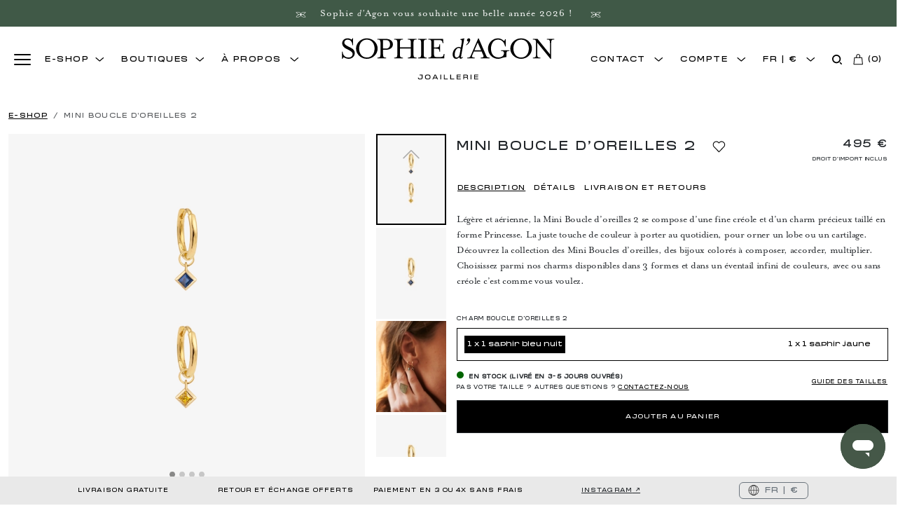

--- FILE ---
content_type: text/html; charset=utf-8
request_url: https://sophiedagon.com/fr/products/mini-earring-2
body_size: 40577
content:
<!DOCTYPE html><html lang="fr" dir="ltr" data-sentry-element="HTML" data-sentry-component="RootLayout" data-sentry-source-file="layout.tsx"><head><meta charSet="utf-8"/><meta name="viewport" content="width=device-width, initial-scale=1, maximum-scale=1, user-scalable=no"/><link rel="preload" as="image" imageSrcSet="https://cdn.sophiedagon.com/_next/image?url=https%3A%2F%2Fcdn.shopify.com%2Fs%2Ffiles%2F1%2F0280%2F7732%2F6475%2Ffiles%2FCreole_PampilleLosange.png%3Fv%3D1716899892&amp;w=828&amp;q=100 1x, https://cdn.sophiedagon.com/_next/image?url=https%3A%2F%2Fcdn.shopify.com%2Fs%2Ffiles%2F1%2F0280%2F7732%2F6475%2Ffiles%2FCreole_PampilleLosange.png%3Fv%3D1716899892&amp;w=1920&amp;q=100 2x" fetchPriority="high"/><link rel="preload" as="image" imageSrcSet="https://cdn.sophiedagon.com/_next/image?url=https%3A%2F%2Fcdn.shopify.com%2Fs%2Ffiles%2F1%2F0280%2F7732%2F6475%2Ffiles%2FCreole-Pampille-2-carre-bleu-fermee-face.png%3Fv%3D1716899892&amp;w=828&amp;q=100 1x, https://cdn.sophiedagon.com/_next/image?url=https%3A%2F%2Fcdn.shopify.com%2Fs%2Ffiles%2F1%2F0280%2F7732%2F6475%2Ffiles%2FCreole-Pampille-2-carre-bleu-fermee-face.png%3Fv%3D1716899892&amp;w=1920&amp;q=100 2x" fetchPriority="high"/><link rel="preload" as="image" imageSrcSet="https://cdn.sophiedagon.com/_next/image?url=https%3A%2F%2Fcdn.shopify.com%2Fs%2Ffiles%2F1%2F0280%2F7732%2F6475%2Ffiles%2FMini-bo-2-porte.jpg%3Fv%3D1716899892&amp;w=828&amp;q=100 1x, https://cdn.sophiedagon.com/_next/image?url=https%3A%2F%2Fcdn.shopify.com%2Fs%2Ffiles%2F1%2F0280%2F7732%2F6475%2Ffiles%2FMini-bo-2-porte.jpg%3Fv%3D1716899892&amp;w=1920&amp;q=100 2x" fetchPriority="high"/><link rel="preload" as="image" imageSrcSet="https://cdn.sophiedagon.com/_next/image?url=https%3A%2F%2Fcdn.shopify.com%2Fs%2Ffiles%2F1%2F0280%2F7732%2F6475%2Ffiles%2FCreole-Pampille-4-carre-jaune-fermee-face.png%3Fv%3D1716899892&amp;w=828&amp;q=100 1x, https://cdn.sophiedagon.com/_next/image?url=https%3A%2F%2Fcdn.shopify.com%2Fs%2Ffiles%2F1%2F0280%2F7732%2F6475%2Ffiles%2FCreole-Pampille-4-carre-jaune-fermee-face.png%3Fv%3D1716899892&amp;w=1920&amp;q=100 2x" fetchPriority="high"/><link rel="stylesheet" href="/_next/static/css/69f81e06845cd7ae.css" data-precedence="next"/><link rel="stylesheet" href="/_next/static/css/bef403e4b51110e5.css" data-precedence="next"/><link rel="stylesheet" href="/_next/static/css/ef46db3751d8e999.css" data-precedence="next"/><link rel="stylesheet" href="/_next/static/css/d3df112486f97f47.css" data-precedence="next"/><link rel="stylesheet" href="/_next/static/css/ce4adc126baa02f2.css" data-precedence="next"/><link rel="stylesheet" href="/_next/static/css/45d4f6442d75f756.css" data-precedence="next"/><link rel="preload" as="script" fetchPriority="low" href="/_next/static/chunks/webpack-f4412bbc97f7b268.js"/><script src="/_next/static/chunks/fd9d1056-cad72bafd35e64aa.js" async=""></script><script src="/_next/static/chunks/4031-cd146ceb203f94a9.js" async=""></script><script src="/_next/static/chunks/main-app-c7488fa3eb2e4bc4.js" async=""></script><script src="/_next/static/chunks/app/global-error-18ac32b504352a49.js" async=""></script><script src="/_next/static/chunks/2267-c3702d911095c694.js" async=""></script><script src="/_next/static/chunks/7213-31217a45896d5ee9.js" async=""></script><script src="/_next/static/chunks/3662-79e9b401e05ad167.js" async=""></script><script src="/_next/static/chunks/3692-6871ad4a75d64fc6.js" async=""></script><script src="/_next/static/chunks/6807-5866918c8e4a7ee2.js" async=""></script><script src="/_next/static/chunks/8981-82847561a1d7393a.js" async=""></script><script src="/_next/static/chunks/app/layout-54471d5c8c705289.js" async=""></script><script src="/_next/static/chunks/app/%5Blocale%5D/page-37e978dee4756b07.js" async=""></script><script src="/_next/static/chunks/d721f251-fdfeb91e483be8fb.js" async=""></script><script src="/_next/static/chunks/6615-967c725912b4142a.js" async=""></script><script src="/_next/static/chunks/app/%5Blocale%5D/products/%5Bhandle%5D/page-73f85819bee36d7e.js" async=""></script><link rel="preload" href="//static.axept.io/sdk.js" as="script"/><link rel="preload" href="https://cdn.shopify.com/shopifycloud/consent-tracking-api/v0.1/consent-tracking-api.js" as="script"/><link rel="preload" href="https://cloud.umami.is/script.js" as="script"/><link rel="preload" href="https://static.klaviyo.com/onsite/js/TzfgSd/klaviyo.js" as="script"/><link rel="preload" href="//widget.trustpilot.com/bootstrap/v5/tp.widget.bootstrap.min.js" as="script"/><link rel="preload" href="https://cdn.jsdelivr.net/npm/@alma/widgets@3.x/dist/widgets.umd.js" as="script"/><title>Mini Boucle d’oreilles 2 – Sophie d&#x27;Agon</title><meta name="description" content="Légère et aérienne, la Mini Boucle d’oreilles 2 se compose d’une fine créole et d’un charm précieux taillé en forme Princesse. La juste touche de couleur à porter au quotidien, pour orner un lobe ou un cartilage. Découvrez la collection des Mini Boucles d’oreilles, des bijoux colorés à composer, accorder, multiplier. Choisissez parmi nos charms disponibles dans 3 formes et dans un éventail infini de couleurs, avec ou sans créole c’est comme vous voulez."/><link rel="canonical" href="https://www.sophiedagon.com/fr/products/mini-earring-2"/><link rel="alternate" hrefLang="x-default" href="https://www.sophiedagon.com/products/mini-earring-2"/><link rel="alternate" hrefLang="en" href="https://www.sophiedagon.com/en/products/mini-earring-2"/><link rel="alternate" hrefLang="fr" href="https://www.sophiedagon.com/fr/products/mini-earring-2"/><link rel="alternate" hrefLang="es" href="https://www.sophiedagon.com/es/products/mini-earring-2"/><meta property="og:title" content="Mini Boucle d’oreilles 2 – Sophie d&#x27;Agon"/><meta property="og:description" content="Légère et aérienne, la Mini Boucle d’oreilles 2 se compose d’une fine créole et d’un charm précieux taillé en forme Princesse. La juste touche de couleur à porter au quotidien, pour orner un lobe ou un cartilage. Découvrez la collection des Mini Boucles d’oreilles, des bijoux colorés à composer, accorder, multiplier. Choisissez parmi nos charms disponibles dans 3 formes et dans un éventail infini de couleurs, avec ou sans créole c’est comme vous voulez."/><meta property="og:url" content="https://www.sophiedagon.com/fr/products/mini-earring-2"/><meta property="og:image" content="https://cdn.shopify.com/s/files/1/0280/7732/6475/files/Creole_PampilleLosange.png?v=1716899892"/><meta property="og:image:alt" content="Mini Boucle d’oreilles 2 image"/><meta property="og:image" content="https://cdn.shopify.com/s/files/1/0280/7732/6475/files/Creole-Pampille-2-carre-bleu-fermee-face.png?v=1716899892"/><meta property="og:image:alt" content="Mini Boucle d’oreilles 2 image"/><meta property="og:image" content="https://cdn.shopify.com/s/files/1/0280/7732/6475/files/Mini-bo-2-porte.jpg?v=1716899892"/><meta property="og:image:alt" content="Mini Boucle d’oreilles 2 image"/><meta property="og:image" content="https://cdn.shopify.com/s/files/1/0280/7732/6475/files/Creole-Pampille-4-carre-jaune-fermee-face.png?v=1716899892"/><meta property="og:image:alt" content="Mini Boucle d’oreilles 2 image"/><meta name="twitter:card" content="summary_large_image"/><meta name="twitter:title" content="Mini Boucle d’oreilles 2 – Sophie d&#x27;Agon"/><meta name="twitter:description" content="Légère et aérienne, la Mini Boucle d’oreilles 2 se compose d’une fine créole et d’un charm précieux taillé en forme Princesse. La juste touche de couleur à porter au quotidien, pour orner un lobe ou un cartilage. Découvrez la collection des Mini Boucles d’oreilles, des bijoux colorés à composer, accorder, multiplier. Choisissez parmi nos charms disponibles dans 3 formes et dans un éventail infini de couleurs, avec ou sans créole c’est comme vous voulez."/><meta name="twitter:image" content="https://cdn.shopify.com/s/files/1/0280/7732/6475/files/Creole_PampilleLosange.png?v=1716899892"/><meta name="twitter:image:alt" content="Mini Boucle d’oreilles 2 image"/><meta name="twitter:image" content="https://cdn.shopify.com/s/files/1/0280/7732/6475/files/Creole-Pampille-2-carre-bleu-fermee-face.png?v=1716899892"/><meta name="twitter:image:alt" content="Mini Boucle d’oreilles 2 image"/><meta name="twitter:image" content="https://cdn.shopify.com/s/files/1/0280/7732/6475/files/Mini-bo-2-porte.jpg?v=1716899892"/><meta name="twitter:image:alt" content="Mini Boucle d’oreilles 2 image"/><meta name="twitter:image" content="https://cdn.shopify.com/s/files/1/0280/7732/6475/files/Creole-Pampille-4-carre-jaune-fermee-face.png?v=1716899892"/><meta name="twitter:image:alt" content="Mini Boucle d’oreilles 2 image"/><link rel="icon" href="https://static.osmp.com/sda-headless/favicon/favicon.png" type="image/webp"/><link rel="apple-touch-icon" href="https://static.osmp.com/sda-headless/favicon/favicon-xxl.png" type="image/webp"/><script src="/_next/static/chunks/polyfills-42372ed130431b0a.js" noModule=""></script></head><body data-url="fr,products,mini-earring-2" data-is-product="true" data-is-scrolled="false" data-is-mobile-menu-open="false"><script>(self.__next_s=self.__next_s||[]).push([0,{"data-sentry-element":"Script","data-sentry-source-file":"AxeptioInit.tsx","children":"\n          window.axeptioSettings = {\n            clientId: \"68653606dae6362716a552d5\",\n            cookiesVersion: \"sophie d'agon-fr-EU\",\n            googleConsentMode: {\n              default: {\n                analytics_storage: \"denied\",\n                ad_storage: \"denied\",\n                ad_user_data: \"denied\",\n                ad_personalization: \"denied\",\n                wait_for_update: 500\n              }\n            }\n          };\n        ","id":"axeptio-config"}])</script><script>(self.__next_s=self.__next_s||[]).push(["//static.axept.io/sdk.js",{"async":true,"data-sentry-element":"Script","data-sentry-source-file":"AxeptioInit.tsx"}])</script><script>(self.__next_s=self.__next_s||[]).push(["https://cdn.shopify.com/shopifycloud/consent-tracking-api/v0.1/consent-tracking-api.js",{"data-sentry-element":"Script","data-sentry-source-file":"AxeptioInit.tsx"}])</script><script>(self.__next_s=self.__next_s||[]).push([0,{"data-sentry-element":"Script","data-sentry-source-file":"layout.tsx","children":"\n          (function(w,d,s,l,i){w[l]=w[l]||[];w[l].push({'gtm.start':\n          new Date().getTime(),event:'gtm.js'});var f=d.getElementsByTagName(s)[0],\n          j=d.createElement(s),dl=l!='dataLayer'?'&l='+l:'';j.async=true;j.src=\n          'https://www.googletagmanager.com/gtm.js?id='+i+dl;f.parentNode.insertBefore(j,f);\n          })(window,document,'script','dataLayer','GTM-M32CLD8');\n        ","id":"gtm-script"}])</script><script>(self.__next_s=self.__next_s||[]).push(["https://cloud.umami.is/script.js",{"data-website-id":"f2a8dc96-96e7-4f7d-86df-a52e86cf17e0","data-sentry-element":"Script","data-sentry-source-file":"layout.tsx","id":"umani-script"}])</script><script>(self.__next_s=self.__next_s||[]).push([0,{"data-sentry-element":"Script","data-sentry-source-file":"layout.tsx","children":"\n                        !function(f,b,e,v,n,t,s)\n                        {if(f.fbq)return;n=f.fbq=function(){n.callMethod ?\n                            n.callMethod.apply(n, arguments) : n.queue.push(arguments)};\n                        if(!f._fbq)f._fbq=n;n.push=n;n.loaded=!0;n.version='2.0';\n                        n.queue=[];t=b.createElement(e);t.async=!0;\n                        t.src=v;s=b.getElementsByTagName(e)[0];\n                        s.parentNode.insertBefore(t,s)}(window,document,'script',\n                        'https://connect.facebook.net/en_US/fbevents.js');\n                        fbq('init', '734046716993325');\n                    ","id":"fb-pixel"}])</script><div class="announcement-bar announcement-bar-container text-center py-2 " style="background-color:#405947;color:#fff;transition:background-color 0.5s ease;overflow:hidden;white-space:nowrap"><a style="background-color:#405947;color:#fff;transition:background-color 0.5s ease;overflow:hidden;white-space:nowrap" href="https://sophiedagon.com/fr/collections/tous-nos-bijoux"><span class="announcement-text"><p class="announcement-message fade-in m-0 p-0"><svg width="15" height="15" viewBox="0 0 16 17" fill="none" xmlns="http://www.w3.org/2000/svg" data-sentry-element="svg" data-sentry-component="AncreSDA" data-sentry-source-file="AncreSDA.tsx"><path d="M4.04733 8.06254C2.72918 7.54646 1.64948 6.62246 0.837687 5.3154C2.32909 4.90838 3.75352 4.96336 5.07256 5.47856C6.06118 5.86518 6.92297 6.48768 7.63206 7.32743L6.45859 8.49262C5.61822 8.50503 4.80911 8.36049 4.04733 8.06254ZM7.61956 10.157C6.93726 11.0269 6.096 11.6814 5.11811 12.1043C3.81782 12.6657 2.39607 12.7703 0.892163 12.4147C1.65751 11.0793 2.70328 10.1189 4.00268 9.55849C4.785 9.22152 5.62447 9.04683 6.49788 9.04329L7.62045 10.1579L7.61956 10.157ZM9.50301 9.0424C10.3764 9.04595 11.2159 9.22064 11.9973 9.5576C13.2976 10.1189 14.3434 11.0801 15.1078 12.4138C13.603 12.7694 12.1822 12.6657 10.8819 12.1035C9.904 11.6805 9.06184 11.0261 8.38044 10.1562L9.50301 9.04152V9.0424ZM9.54052 8.49262L8.36794 7.32743C9.07792 6.48768 9.93793 5.86518 10.9274 5.47856C12.2456 4.96247 13.67 4.90749 15.1614 5.3154C14.3505 6.62335 13.2708 7.54646 11.9518 8.06254C11.1909 8.36049 10.388 8.50769 9.54052 8.49262ZM12.2161 9.05925C11.9777 8.95727 11.7348 8.8686 11.4785 8.79234C11.7098 8.72849 11.9366 8.65312 12.1536 8.56799C14.388 7.69455 15.4195 5.95652 15.7571 5.38634L16 4.98642L15.5517 4.85961C14.9114 4.67073 12.9618 4.09701 10.7265 4.97223C9.67537 5.38368 8.75821 6.03633 8 6.91598C7.24269 6.03721 6.32552 5.38368 5.2735 4.97223C3.03907 4.09789 1.08953 4.67073 0.448316 4.85961L0 4.98642L0.242018 5.38545C0.580486 5.95652 1.61197 7.69455 3.8455 8.56799C4.06341 8.65401 4.28935 8.72849 4.52065 8.79145C4.26434 8.8686 4.02054 8.95639 3.78299 9.05925C1.5816 10.0098 0.610851 11.7833 0.291137 12.3668L0.0651941 12.7721L0.520653 12.8847C0.877876 12.976 1.6209 13.1667 2.58718 13.1667C3.55347 13.1667 4.47064 12.9769 5.33512 12.6045C6.37464 12.1549 7.27037 11.4677 8 10.5579C8.72784 11.4677 9.62358 12.1558 10.6631 12.6045C11.5285 12.9778 12.4528 13.1667 13.411 13.1667C14.3693 13.1667 15.1194 12.976 15.4767 12.8847L15.933 12.7721L15.7071 12.3686C15.3883 11.7851 14.4184 10.0107 12.2152 9.05925" fill="#fff" data-sentry-element="path" data-sentry-source-file="AncreSDA.tsx"></path></svg>    <span>Sophie <span style='font-weight: italic; font-family: MrsEavesItalic;'>d'</span>Agon vous souhaite une belle année 2026 ! </span>    <svg width="15" height="15" viewBox="0 0 16 17" fill="none" xmlns="http://www.w3.org/2000/svg" data-sentry-element="svg" data-sentry-component="AncreSDA" data-sentry-source-file="AncreSDA.tsx"><path d="M4.04733 8.06254C2.72918 7.54646 1.64948 6.62246 0.837687 5.3154C2.32909 4.90838 3.75352 4.96336 5.07256 5.47856C6.06118 5.86518 6.92297 6.48768 7.63206 7.32743L6.45859 8.49262C5.61822 8.50503 4.80911 8.36049 4.04733 8.06254ZM7.61956 10.157C6.93726 11.0269 6.096 11.6814 5.11811 12.1043C3.81782 12.6657 2.39607 12.7703 0.892163 12.4147C1.65751 11.0793 2.70328 10.1189 4.00268 9.55849C4.785 9.22152 5.62447 9.04683 6.49788 9.04329L7.62045 10.1579L7.61956 10.157ZM9.50301 9.0424C10.3764 9.04595 11.2159 9.22064 11.9973 9.5576C13.2976 10.1189 14.3434 11.0801 15.1078 12.4138C13.603 12.7694 12.1822 12.6657 10.8819 12.1035C9.904 11.6805 9.06184 11.0261 8.38044 10.1562L9.50301 9.04152V9.0424ZM9.54052 8.49262L8.36794 7.32743C9.07792 6.48768 9.93793 5.86518 10.9274 5.47856C12.2456 4.96247 13.67 4.90749 15.1614 5.3154C14.3505 6.62335 13.2708 7.54646 11.9518 8.06254C11.1909 8.36049 10.388 8.50769 9.54052 8.49262ZM12.2161 9.05925C11.9777 8.95727 11.7348 8.8686 11.4785 8.79234C11.7098 8.72849 11.9366 8.65312 12.1536 8.56799C14.388 7.69455 15.4195 5.95652 15.7571 5.38634L16 4.98642L15.5517 4.85961C14.9114 4.67073 12.9618 4.09701 10.7265 4.97223C9.67537 5.38368 8.75821 6.03633 8 6.91598C7.24269 6.03721 6.32552 5.38368 5.2735 4.97223C3.03907 4.09789 1.08953 4.67073 0.448316 4.85961L0 4.98642L0.242018 5.38545C0.580486 5.95652 1.61197 7.69455 3.8455 8.56799C4.06341 8.65401 4.28935 8.72849 4.52065 8.79145C4.26434 8.8686 4.02054 8.95639 3.78299 9.05925C1.5816 10.0098 0.610851 11.7833 0.291137 12.3668L0.0651941 12.7721L0.520653 12.8847C0.877876 12.976 1.6209 13.1667 2.58718 13.1667C3.55347 13.1667 4.47064 12.9769 5.33512 12.6045C6.37464 12.1549 7.27037 11.4677 8 10.5579C8.72784 11.4677 9.62358 12.1558 10.6631 12.6045C11.5285 12.9778 12.4528 13.1667 13.411 13.1667C14.3693 13.1667 15.1194 12.976 15.4767 12.8847L15.933 12.7721L15.7071 12.3686C15.3883 11.7851 14.4184 10.0107 12.2152 9.05925" fill="#fff" data-sentry-element="path" data-sentry-source-file="AncreSDA.tsx"></path></svg></p></span></a></div><nav class="navbar navbar-expand-xl no-bg sticky-top py-md-4 py-2 "><div class="container-fluid position-relative"><a href="/fr" class="navbar-brand position-absolute top-50 start-50 translate-middle" title="Sophie d&#x27;Agon"><svg height="60" viewBox="0 0 310 65" fill="none" xmlns="http://www.w3.org/2000/svg" class="logoHeader" data-sentry-element="svg" data-sentry-component="Logo" data-sentry-source-file="Logo.tsx"><path d="M116.819 53.8666H113.612V54.9108H116.819V58.1088C116.819 58.484 116.761 58.7859 116.646 58.998C116.53 59.2101 116.324 59.3732 116.011 59.4793C115.698 59.5853 115.244 59.6343 114.651 59.6343C114.057 59.6343 113.595 59.5853 113.29 59.4793C112.977 59.3732 112.771 59.2182 112.664 58.998C112.556 58.7859 112.499 58.484 112.499 58.1006H111.369C111.369 58.688 111.46 59.1611 111.633 59.5282C111.814 59.8953 112.136 60.1727 112.614 60.3685C113.092 60.5643 113.768 60.6622 114.651 60.6622C115.533 60.6622 116.209 60.5643 116.687 60.3685C117.165 60.1727 117.495 59.8953 117.668 59.5282C117.849 59.1611 117.94 58.688 117.94 58.1006V53.8666H116.811H116.819Z" fill="white" data-sentry-element="path" data-sentry-source-file="Logo.tsx"></path><path d="M127.817 54.1358C127.24 53.8585 126.457 53.7279 125.459 53.7279C124.462 53.7279 123.67 53.8666 123.093 54.1358C122.516 54.405 122.112 54.7966 121.873 55.3024C121.642 55.8082 121.527 56.4364 121.527 57.1869C121.527 57.9374 121.642 58.5656 121.873 59.0714C122.104 59.5772 122.516 59.9687 123.093 60.2461C123.67 60.5235 124.462 60.6621 125.459 60.6621C126.457 60.6621 127.24 60.5235 127.817 60.2461C128.394 59.9687 128.798 59.5772 129.029 59.0714C129.268 58.5656 129.384 57.9374 129.384 57.1869C129.384 56.4364 129.268 55.8082 129.029 55.3024C128.79 54.7966 128.386 54.405 127.817 54.1358ZM127.99 58.6145C127.809 58.9653 127.52 59.2264 127.117 59.3895C126.713 59.5527 126.16 59.6343 125.468 59.6343C124.775 59.6343 124.214 59.5527 123.81 59.3895C123.406 59.2264 123.11 58.9735 122.936 58.6145C122.763 58.2556 122.673 57.7906 122.673 57.1869C122.673 56.5832 122.763 56.1182 122.936 55.7674C123.118 55.4166 123.406 55.1637 123.81 55.0006C124.214 54.8374 124.767 54.764 125.468 54.764C126.168 54.764 126.713 54.8456 127.117 55.0006C127.52 55.1637 127.809 55.4166 127.99 55.7674C128.172 56.1182 128.254 56.5914 128.254 57.1869C128.254 57.7824 128.164 58.2556 127.99 58.6145Z" fill="white" data-sentry-element="path" data-sentry-source-file="Logo.tsx"></path><path d="M135.444 53.8666L132.072 60.5398H133.292L134.034 59.0224H138.272L139.014 60.5398H140.234L136.87 53.8666H135.452H135.444ZM134.537 57.9945L136.153 54.6824L137.769 57.9945H134.545H134.537Z" fill="white" data-sentry-element="path" data-sentry-source-file="Logo.tsx"></path><path d="M144.719 53.8666H143.589V60.5398H144.719V53.8666Z" fill="white" data-sentry-element="path" data-sentry-source-file="Logo.tsx"></path><path d="M149.806 53.8666H148.676V60.5398H154.34V59.5119H149.806V53.8666Z" fill="white" data-sentry-element="path" data-sentry-source-file="Logo.tsx"></path><path d="M158.957 53.8666H157.828V60.5398H163.492V59.5119H158.957V53.8666Z" fill="white" data-sentry-element="path" data-sentry-source-file="Logo.tsx"></path><path d="M168.109 57.5703H172.578V56.5424H168.109V54.9027H172.833V53.8666H166.979V60.5398H172.899V59.5119H168.109V57.5703Z" fill="white" data-sentry-element="path" data-sentry-source-file="Logo.tsx"></path><path d="M183.271 59.1774C183.271 58.7777 183.221 58.4513 183.131 58.2148C183.04 57.9782 182.892 57.7906 182.686 57.6682C182.578 57.6029 182.455 57.554 182.315 57.5132C182.578 57.4153 182.785 57.2929 182.933 57.1216C183.156 56.8606 183.263 56.4772 183.263 55.9632C183.263 55.4493 183.18 55.0332 183.007 54.7314C182.834 54.4295 182.562 54.2093 182.199 54.0787C181.828 53.9482 181.342 53.8748 180.732 53.8748H176.626V60.5479H177.755V58.1169H180.913C181.226 58.1169 181.474 58.1495 181.655 58.2148C181.836 58.28 181.96 58.3861 182.034 58.5411C182.108 58.6961 182.15 58.9082 182.15 59.1856C182.15 59.4792 182.158 59.7403 182.174 59.9687C182.191 60.1972 182.224 60.3929 182.273 60.5561H183.461C183.403 60.3929 183.353 60.189 183.32 59.9524C183.287 59.7158 183.271 59.4629 183.271 59.1856V59.1774ZM181.638 56.9748C181.465 57.0482 181.218 57.0808 180.905 57.0808H177.747V54.9108H180.905C181.218 54.9108 181.457 54.9435 181.638 55.0087C181.82 55.074 181.944 55.1882 182.018 55.335C182.092 55.49 182.133 55.694 182.133 55.9632C182.133 56.2324 182.092 56.4608 182.018 56.624C181.944 56.7872 181.812 56.9014 181.638 56.9748Z" fill="white" data-sentry-element="path" data-sentry-source-file="Logo.tsx"></path><path d="M188.193 53.8666H187.063V60.5398H188.193V53.8666Z" fill="white" data-sentry-element="path" data-sentry-source-file="Logo.tsx"></path><path d="M193.288 59.5119V57.5703H197.749V56.5424H193.288V54.9027H198.012V53.8666H192.159V60.5398H198.078V59.5119H193.288Z" fill="white" data-sentry-element="path" data-sentry-source-file="Logo.tsx"></path><path d="M2.16016 21.0801H3.14128C3.14128 21.0801 3.19074 29.3767 11.7075 29.3767C15.0136 29.3767 17.5283 27.2556 17.5283 24.3106C17.5283 22.1895 15.3846 20.3948 12.1692 18.7306L7.70058 16.4709C4.99633 15.0922 2.53118 12.3674 2.53118 8.86771C2.53118 5.04166 5.74659 1.99878 10.2647 1.99878C13.0102 1.99878 14.5519 2.87165 15.9453 3.89139C16.5059 3.43455 17.0666 2.74114 17.2974 1.77036H18.229V11.9106H17.2479C16.9182 8.22324 15.5248 3.84244 10.1245 3.84244C7.5192 3.84244 5.60644 5.63718 5.60644 7.94586C5.60644 10.2545 7.23889 11.5843 11.287 13.6564L15.7144 15.9161C19.3008 17.7109 20.6035 20.3867 20.6035 22.9238C20.6035 27.949 16.5059 31.2203 11.7075 31.2203C8.17053 31.2203 5.93622 29.3766 4.44394 29.0585C3.8833 29.5153 3.32266 30.2087 3.09181 31.2203H2.16016V21.0801Z" fill="white" data-sentry-element="path" data-sentry-source-file="Logo.tsx"></path><path d="M22.4172 16.6095C22.4172 8.59034 29.4005 1.99878 37.9749 1.99878C46.5494 1.99878 53.4832 8.59034 53.4832 16.6095C53.4832 24.6288 46.4999 31.2203 37.9749 31.2203C29.4499 31.2203 22.4172 24.6288 22.4172 16.6095ZM49.0558 16.6095C49.0558 10.899 45.9805 3.80167 37.9749 3.80167C29.9694 3.80167 26.8446 10.899 26.8446 16.6095C26.8446 22.3201 29.9199 29.3767 37.9749 29.3767C46.03 29.3767 49.0558 22.3282 49.0558 16.6095Z" fill="white" data-sentry-element="path" data-sentry-source-file="Logo.tsx"></path><path d="M53.104 29.4664C56.9708 29.4664 57.5314 28.6832 57.5314 24.074V9.09612C57.5314 4.48691 56.9708 3.75271 53.104 3.75271V2.78192H65.3968C71.8689 2.78192 75.4059 6.28165 75.4059 10.5727C75.4059 14.8638 71.8689 18.3146 65.3968 18.3146H61.2498V24.074C61.2498 28.6832 61.8104 29.4664 65.6771 29.4664V30.4372H53.104V29.4664ZM65.3556 16.6585C69.4037 16.6585 71.267 13.9419 71.267 10.5727C71.267 7.20349 69.4037 4.48692 65.3556 4.48692H61.258V16.6503H65.3556V16.6585Z" fill="white" data-sentry-element="path" data-sentry-source-file="Logo.tsx"></path><path d="M77.3186 29.4664C81.1854 29.4664 81.746 28.6832 81.746 24.074V9.09612C81.746 4.48691 81.1854 3.75271 77.3186 3.75271V2.78192H89.8917V3.75271C86.025 3.75271 85.4644 4.48691 85.4644 9.09612V14.9045H101.253V9.09612C101.253 4.48691 100.651 3.75271 96.7843 3.75271V2.78192H109.448V3.75271C105.532 3.75271 104.979 4.48691 104.979 9.09612V24.074C104.979 28.6832 105.54 29.4664 109.448 29.4664V30.4372H96.7843V29.4664C100.651 29.4664 101.253 28.6832 101.253 24.074V16.6095H85.4644V24.074C85.4644 28.6832 86.025 29.4664 89.8917 29.4664V30.4372H77.3186V29.4664Z" fill="white" data-sentry-element="path" data-sentry-source-file="Logo.tsx"></path><path d="M111.551 29.4664C115.417 29.4664 115.978 28.6832 115.978 24.074V9.09612C115.978 4.48691 115.417 3.75271 111.551 3.75271V2.78192H124.124V3.75271C120.257 3.75271 119.696 4.48691 119.696 9.09612V24.074C119.696 28.6832 120.257 29.4664 124.124 29.4664V30.4372H111.551V29.4664Z" fill="white" data-sentry-element="path" data-sentry-source-file="Logo.tsx"></path><path d="M126.267 29.4664C130.134 29.4664 130.695 28.6832 130.695 24.074V9.09612C130.695 4.48691 130.134 3.75271 126.267 3.75271V2.78192H147.506L147.926 8.8677H146.945L146.714 7.94586C146.063 5.54744 145.593 4.48692 141.314 4.48692H134.421V14.9453H136.746C141.405 14.9453 142.147 14.3906 142.147 10.5238H143.128V21.0801H142.147C142.147 17.2132 141.405 16.6585 136.746 16.6585H134.421V23.3888C134.421 27.998 134.982 28.7322 138.849 28.7322H142.856C147.143 28.7322 147.654 27.6716 148.256 25.2324L148.487 24.3106H149.468L149.097 30.4372H126.276V29.4664H126.267Z" fill="white" data-sentry-element="path" data-sentry-source-file="Logo.tsx"></path><path d="M172.273 4.11981L172.413 3.14902L178.003 1.99878L173.435 27.484C173.245 28.5446 173.344 29.3767 173.996 29.3767C174.507 29.3767 175.529 28.6832 175.81 28.3651L175.859 29.4256C174.927 30.3475 173.666 31.0409 172.784 31.0409C171.481 31.0409 170.83 30.2088 170.731 28.9198C169.568 30.2577 167.746 31.2203 166.303 31.2203C162.387 31.2203 160.623 27.3453 161.456 22.7443C162.296 18.0861 166.204 14.309 170.121 14.309C171.333 14.309 172.075 14.5375 173.056 15.0922L174.037 9.52036C174.828 4.91115 174.598 4.12798 172.264 4.12798L172.273 4.11981ZM172.734 16.9277C172.273 16.4219 171.341 15.7774 169.849 15.7774C167.103 15.7774 165.141 19.0488 164.448 22.7361C163.748 26.4235 164.498 29.3685 167.153 29.3685C168.876 29.3685 170.789 27.5738 171.25 25.0856L172.743 16.9277H172.734Z" fill="white" data-sentry-element="path" data-sentry-source-file="Logo.tsx"></path><path d="M183.642 6.46929C182.43 6.46929 181.589 5.40877 181.828 4.25851C182.059 3.0593 183.23 1.99878 184.434 1.99878C185.637 1.99878 186.759 2.87167 186.437 4.95193C186.107 6.98325 184.112 10.0669 180.897 11.8617L180.476 11.3559C182.529 9.56115 183.411 8.22325 184.013 6.42851C183.922 6.47746 183.733 6.47745 183.642 6.47745V6.46929Z" fill="white" data-sentry-element="path" data-sentry-source-file="Logo.tsx"></path><path d="M182.191 29.4664C186.107 29.4664 186.338 28.6832 187.781 25.4609L198.029 2.00693H198.631L208.92 25.4609C210.363 28.6832 210.594 29.4664 214.461 29.4664V30.4372H201.558V29.4664C205.424 29.4664 206.307 28.4956 205.194 25.9667L202.959 20.8517H191.689L189.454 25.9667C188.333 28.4548 189.224 29.4664 193.09 29.4664V30.4372H182.191V29.4664ZM202.168 19.1467L197.279 8.04376L192.439 19.1467H202.176H202.168Z" fill="white" data-sentry-element="path" data-sentry-source-file="Logo.tsx"></path><path d="M212.045 16.6095C212.045 8.59033 218.468 1.99878 226.341 1.99878C229.598 1.99878 232.632 3.4264 235.006 5.91456C235.608 5.45772 236.358 4.43798 236.589 3.28772H237.521V13.428H236.589C235.328 7.44008 231.7 3.7935 226.481 3.7935C219.028 3.7935 216.332 10.8909 216.332 16.6014C216.332 22.3119 218.756 29.2298 227.372 29.2298C231.428 29.2298 235.056 27.0598 235.056 22.9156C235.056 20.9332 233.893 19.9217 230.678 19.9217V18.9998H242.88V19.9217C239.013 19.9217 238.453 20.7048 238.453 25.314V28.8138C233.283 28.8138 231.189 31.2122 226.341 31.2122C218.468 31.2122 212.045 24.6206 212.045 16.6014V16.6095Z" fill="white" data-sentry-element="path" data-sentry-source-file="Logo.tsx"></path><path d="M244.084 16.6095C244.084 8.59034 251.067 1.99878 259.641 1.99878C268.216 1.99878 275.15 8.59034 275.15 16.6095C275.15 24.6288 268.166 31.2203 259.641 31.2203C251.116 31.2203 244.084 24.6288 244.084 16.6095ZM270.722 16.6095C270.722 10.899 267.647 3.80167 259.641 3.80167C251.636 3.80167 248.511 10.899 248.511 16.6095C248.511 22.3201 251.586 29.3767 259.641 29.3767C267.697 29.3767 270.722 22.3282 270.722 16.6095Z" fill="white" data-sentry-element="path" data-sentry-source-file="Logo.tsx"></path><path d="M282.784 8.03561V24.074C282.784 28.6832 283.386 29.4664 287.253 29.4664V30.4372H276.634V29.4664C280.501 29.4664 281.061 28.6832 281.061 24.074V9.09612C281.061 4.48691 280.501 3.75271 276.634 3.75271V2.78192H283.197L301.079 24.7185V9.09612C301.079 4.48691 300.519 3.75271 296.652 3.75271V2.78192H307.271V3.75271C303.404 3.75271 302.802 4.48691 302.802 9.09612V31.2122H301.731L282.776 8.03561H282.784Z" fill="white" data-sentry-element="path" data-sentry-source-file="Logo.tsx"></path></svg></a><button class="navbar-toggler border-0 d-xl-none p-0" type="button" aria-expanded="false" aria-label="Toggle navigation"><svg width="20" height="20" viewBox="0 0 24 24" fill="none" xmlns="http://www.w3.org/2000/svg" class="icon-header" data-sentry-element="svg" data-sentry-component="IconHeaderNav" data-sentry-source-file="IconHeaderNav.tsx"><rect y="4" width="24" height="2" rx="1" fill="currentColor" data-sentry-element="rect" data-sentry-source-file="IconHeaderNav.tsx"></rect><rect y="11" width="24" height="2" rx="1" fill="currentColor" data-sentry-element="rect" data-sentry-source-file="IconHeaderNav.tsx"></rect><rect y="18" width="24" height="2" rx="1" fill="currentColor" data-sentry-element="rect" data-sentry-source-file="IconHeaderNav.tsx"></rect></svg></button><a class="nav-link wishlist-mobile d-xl-none" data-sentry-element="Link" data-sentry-source-file="Header.tsx" href="#"><svg width="20" height="20" fill="none" xmlns="http://www.w3.org/2000/svg" preserveAspectRatio="xMidYMid meet" viewBox="0 0 16 16" data-sentry-element="svg" data-sentry-component="IconWishlist" data-sentry-source-file="IconWishlist.tsx"><path fill-rule="evenodd" clip-rule="evenodd" d="M11.3247 2.86665C10.8804 2.86543 10.4412 2.96041 10.0371 3.14507C9.63302 3.32973 9.27373 3.59968 8.9839 3.93639L8.32706 4.69946L7.67022 3.93639C7.38039 3.59968 7.0211 3.32973 6.61703 3.14507C6.21297 2.96041 5.77371 2.86543 5.32945 2.86665L5.3284 2.86666C4.71317 2.86761 4.11183 3.04966 3.59937 3.39011C3.08692 3.73056 2.68603 4.21435 2.44671 4.78113C2.20738 5.34791 2.14021 5.9726 2.25357 6.5773C2.36681 7.18143 2.65524 7.73889 3.08293 8.18031L8.32654 13.5391L13.4 8.333L13.4219 8.31333C13.8934 7.89117 14.2254 7.33568 14.3739 6.7205C14.5224 6.10532 14.4805 5.45954 14.2535 4.86877C14.0266 4.278 13.6255 3.77016 13.1033 3.4126C12.5812 3.05503 11.9627 2.86464 11.3298 2.86665L11.3247 2.86665ZM7.97006 14.414L2.46206 8.78499C1.91522 8.22122 1.54645 7.50895 1.40174 6.73699C1.25702 5.96502 1.34278 5.16754 1.6483 4.44399C1.95382 3.72045 2.46559 3.10285 3.11979 2.66823C3.77398 2.23362 4.54165 2.00121 5.32706 1.99999C5.89644 1.99842 6.4594 2.12015 6.97727 2.35681C7.23064 2.47261 7.47028 2.61457 7.69248 2.77992C7.92442 2.95252 8.13735 3.1506 8.32706 3.37099C8.51677 3.1506 8.7297 2.95252 8.96164 2.77992C9.18384 2.61457 9.42348 2.47261 9.67686 2.35681C10.1947 2.12015 10.7577 1.99842 11.3271 1.99999C12.1356 1.99741 12.9259 2.24068 13.593 2.69752C14.2601 3.15437 14.7727 3.80321 15.0626 4.55801C15.3525 5.31281 15.4061 6.13791 15.2164 6.92389C15.0266 7.70988 14.6024 8.41961 14.0001 8.95899L8.68506 14.413C8.63848 14.4608 8.58281 14.4988 8.52133 14.5247C8.45984 14.5506 8.39379 14.564 8.32706 14.564C8.26057 14.564 8.19475 14.5507 8.13345 14.525C8.07215 14.4992 8.0166 14.4615 7.97006 14.414Z" fill="currentColor" data-sentry-element="path" data-sentry-source-file="IconWishlist.tsx"></path></svg><span class="WishlistQt IndicatorQtMobile">0</span></a><ul class="navbar-nav ms-auto d-xl-none d-flex mobile-right-menu" style="flex-direction:row"><li class="nav-item me-3"><a class="nav-link account-mobile" data-sentry-element="Link" data-sentry-source-file="Header.tsx" href="#"><svg width="16" height="16" viewBox="0 0 16 16" fill="none" xmlns="http://www.w3.org/2000/svg" preserveAspectRatio="xMidYMid meet" data-sentry-element="svg" data-sentry-component="IconSearch" data-sentry-source-file="IconSearch.tsx"><g clip-path="url(#clip0)" data-sentry-element="g" data-sentry-source-file="IconSearch.tsx"><path d="M7 14C3.14 14 0 10.86 0 7C0 3.14 3.14 0 7 0C10.86 0 14 3.14 14 7C14 10.86 10.86 14 7 14ZM7 2C4.243 2 2 4.243 2 7C2 9.757 4.243 12 7 12C9.757 12 12 9.757 12 7C12 4.243 9.757 2 7 2Z" fill="currentColor" data-sentry-element="path" data-sentry-source-file="IconSearch.tsx"></path><path d="M15.7074 14.2929L13.3144 11.8999C12.9034 12.4289 12.4294 12.9029 11.9004 13.3139L14.2934 15.7069C14.4884 15.9019 14.7444 15.9999 15.0004 15.9999C15.2564 15.9999 15.5124 15.9019 15.7074 15.7069C16.0984 15.3159 16.0984 14.6839 15.7074 14.2929Z" fill="currentColor" data-sentry-element="path" data-sentry-source-file="IconSearch.tsx"></path></g><defs data-sentry-element="defs" data-sentry-source-file="IconSearch.tsx"><clipPath id="clip0" data-sentry-element="clipPath" data-sentry-source-file="IconSearch.tsx"><rect width="16" height="16" fill="white" data-sentry-element="rect" data-sentry-source-file="IconSearch.tsx"></rect></clipPath></defs></svg></a></li><li class="nav-item me-3"><a class="nav-link account-mobile" data-sentry-element="Link" data-sentry-source-file="Header.tsx" href="https://account.sophiedagon.com"><svg width="20" height="20" fill="none" xmlns="http://www.w3.org/2000/svg" preserveAspectRatio="xMidYMid meet" viewBox="0 0 17 18" data-sentry-element="svg" data-sentry-component="IconAccount" data-sentry-source-file="IconAccount.tsx"><path fill-rule="evenodd" clip-rule="evenodd" d="M0.587904 16.4467C0.90069 12.3475 4.31903 9.11508 8.49998 9.11508C12.6809 9.11508 16.0993 12.3475 16.4121 16.4467C16.4314 16.7003 16.2416 16.9215 15.988 16.9408C15.7345 16.9602 15.5132 16.7703 15.4939 16.5168C15.2173 12.8925 12.1945 10.0359 8.49998 10.0359C4.8055 10.0359 1.78262 12.8925 1.50607 16.5168C1.48672 16.7703 1.2655 16.9602 1.01196 16.9408C0.758413 16.9215 0.568558 16.7003 0.587904 16.4467Z" fill="currentColor" data-sentry-element="path" data-sentry-source-file="IconAccount.tsx"></path><path fill-rule="evenodd" clip-rule="evenodd" d="M8.50005 1.97863C6.52937 1.97863 4.93182 3.57618 4.93182 5.54686C4.93182 7.51754 6.52937 9.11509 8.50005 9.11509C10.4707 9.11509 12.0683 7.51754 12.0683 5.54686C12.0683 3.57618 10.4707 1.97863 8.50005 1.97863ZM4.01099 5.54686C4.01099 3.06762 6.02081 1.0578 8.50005 1.0578C10.9793 1.0578 12.9891 3.06762 12.9891 5.54686C12.9891 8.0261 10.9793 10.0359 8.50005 10.0359C6.02081 10.0359 4.01099 8.0261 4.01099 5.54686Z" fill="currentColor" data-sentry-element="path" data-sentry-source-file="IconAccount.tsx"></path></svg></a></li><li class="nav-item"><a class="nav-link cart-mobile" data-sentry-element="Link" data-sentry-source-file="Header.tsx" href="#"><svg width="20" height="20" fill="none" xmlns="http://www.w3.org/2000/svg" preserveAspectRatio="xMidYMid meet" viewBox="0 0 16 16" data-sentry-element="svg" data-sentry-component="IconCart" data-sentry-source-file="IconCart.tsx"><path fill-rule="evenodd" clip-rule="evenodd" d="M4.27759 2.98376C4.27759 1.40263 5.58424 0.140015 7.17342 0.140015C8.7626 0.140015 10.0693 1.40263 10.0693 2.98376V5.32751C10.0693 5.60366 9.8454 5.82751 9.56925 5.82751C9.29311 5.82751 9.06925 5.60366 9.06925 5.32751V2.98376C9.06925 1.97552 8.23115 1.14001 7.17342 1.14001C6.11569 1.14001 5.27759 1.97552 5.27759 2.98376V5.32751C5.27759 5.60366 5.05373 5.82751 4.77759 5.82751C4.50145 5.82751 4.27759 5.60366 4.27759 5.32751V2.98376Z" fill="currentColor" data-sentry-element="path" data-sentry-source-file="IconCart.tsx"></path><path fill-rule="evenodd" clip-rule="evenodd" d="M1.40526 5.27667C1.43134 5.02154 1.64622 4.82751 1.90267 4.82751H12.4443C12.7008 4.82751 12.9157 5.02154 12.9417 5.27667L13.9001 14.6517C13.9145 14.7924 13.8686 14.9326 13.7738 15.0376C13.679 15.1426 13.5441 15.2025 13.4027 15.2025H0.944338C0.802882 15.2025 0.668045 15.1426 0.573243 15.0376C0.478441 14.9326 0.432545 14.7924 0.44693 14.6517L1.40526 5.27667ZM2.35417 5.82751L1.49805 14.2025H12.849L11.9928 5.82751H2.35417Z" fill="currentColor" data-sentry-element="path" data-sentry-source-file="IconCart.tsx"></path></svg><span class="CartQt IndicatorQtMobile">0</span></a></li></ul><div class="collapse navbar-collapse d-none d-xl-flex" id="navbarSupportedContent"><ul class="navbar-nav me-auto"><li class="item-gid-shopify-menuitem-580649877832 nav-item "><button class="nav-link" aria-expanded="false"><svg width="24" height="24" viewBox="0 0 24 24" fill="none" xmlns="http://www.w3.org/2000/svg" class="icon-header" data-sentry-element="svg" data-sentry-component="IconHeaderNav" data-sentry-source-file="IconHeaderNav.tsx"><rect y="4" width="24" height="2" rx="1" fill="currentColor" data-sentry-element="rect" data-sentry-source-file="IconHeaderNav.tsx"></rect><rect y="11" width="24" height="2" rx="1" fill="currentColor" data-sentry-element="rect" data-sentry-source-file="IconHeaderNav.tsx"></rect><rect y="18" width="24" height="2" rx="1" fill="currentColor" data-sentry-element="rect" data-sentry-source-file="IconHeaderNav.tsx"></rect></svg><span>E-SHOP</span></button></li><li class="item-gid-shopify-menuitem-621610697032 nav-item "><button class="nav-link" aria-expanded="false">BOUTIQUES</button></li><li class="item-gid-shopify-menuitem-621610729800 nav-item dropdown"><a class="item-gid-shopify-menuitem-621610729800 nav-link dropdown-toggle" id="dropdown-gid://shopify/MenuItem/621610729800" role="button" data-bs-toggle="dropdown" aria-expanded="false" href="#">À PROPOS</a><ul class="dropdown-menu" aria-labelledby="dropdown-gid://shopify/MenuItem/621610729800"><li><a class="dropdown-item" href="/fr/our-story">NOTRE HISTOIRE</a></li><li><a class="dropdown-item" href="/fr/our-values">NOS VALEURS</a></li><li><a class="dropdown-item" href="/fr/our-know-how">NOTRE SAVOIR-FAIRE</a></li><li><a class="dropdown-item" href="/fr/faq">FAQ</a></li></ul></li></ul><ul class="navbar-nav ms-auto"><li class="nav-item dropdown"><a class="nav-link dropdown-toggle" id="dropdown-gid://shopify/MenuItem/580484432200" role="button" data-bs-toggle="dropdown" aria-expanded="false" title="Contact" data-sentry-element="Link" data-sentry-source-file="Submenu-Desktop-Contact.tsx" href="#">Contact</a><ul class="dropdown-menu" aria-labelledby="dropdown-gid://shopify/MenuItem/580484432200"><li class="dropdown-item"><span class="metal-reg text-uppercase" style="font-size:15px !important;letter-spacing:1.5px !important">EMAIL</span><br/><a class="text-lowercase mrs-eaves-roman position-relative text-decoration-none" style="color:gray;cursor:pointer" data-sentry-element="Link" data-sentry-source-file="Submenu-Desktop-Contact.tsx" href="#"><span id="copy-tooltip" style="display:none;position:absolute;top:-25px;left:0;background-color:black;color:white;padding:5px;border-radius:5px;font-size:12px">Copié !</span>eshop@sophiedagon.com<svg width="17" height="16" viewBox="0 0 17 16" fill="none" xmlns="http://www.w3.org/2000/svg" style="margin-left:10px" data-sentry-element="svg" data-sentry-source-file="Submenu-Desktop-Contact.tsx"><rect width="16.0169" height="16" rx="3" fill="#E4ECF3" data-sentry-element="rect" data-sentry-source-file="Submenu-Desktop-Contact.tsx"></rect><path d="M9.7639 8.74288C9.63549 8.74288 9.50709 8.69372 9.40928 8.59591C9.21316 8.39979 9.21316 8.08229 9.40928 7.88617L9.74634 7.54961C10.104 7.19248 10.104 6.61014 9.74634 6.25302C9.39975 5.90642 8.79584 5.90642 8.44925 6.25302L8.11219 6.59008C7.91607 6.7857 7.59907 6.7857 7.40295 6.59008C7.20683 6.39446 7.20683 6.07646 7.40295 5.88034L7.74001 5.54378C8.4648 4.81899 9.7308 4.81849 10.4556 5.54378C11.2039 6.29214 11.2039 7.51049 10.4556 8.25935L10.1185 8.59641C10.0207 8.69422 9.89231 8.74288 9.7639 8.74288Z" fill="black" data-sentry-element="path" data-sentry-source-file="Submenu-Desktop-Contact.tsx"></path><path d="M6.91906 11C6.40644 11 5.92392 10.8004 5.56127 10.4372C4.81291 9.68887 4.81291 8.47053 5.56127 7.72166L5.89834 7.3846C6.09445 7.18898 6.41145 7.18898 6.60757 7.3846C6.80369 7.58021 6.80369 7.89822 6.60757 8.09434L6.27051 8.4309C5.91288 8.78803 5.91288 9.37037 6.27051 9.72749C6.6171 10.0741 7.22101 10.0741 7.5676 9.72749L7.90467 9.39043C8.10079 9.19481 8.41779 9.19481 8.61391 9.39043C8.81003 9.58605 8.81003 9.90405 8.61391 10.1002L8.27684 10.4367C7.9142 10.7994 7.43167 10.999 6.91906 10.999V11Z" fill="black" data-sentry-element="path" data-sentry-source-file="Submenu-Desktop-Contact.tsx"></path><path d="M7.25594 9.11907C7.15964 9.11907 7.06334 9.08246 6.99011 9.00872C6.84314 8.86176 6.84314 8.62351 6.99011 8.47654L8.49486 6.9718C8.64182 6.82483 8.88007 6.82483 9.02703 6.9718C9.174 7.11876 9.174 7.35701 9.02703 7.50397L7.52229 9.00872C7.44905 9.08196 7.35225 9.11907 7.25594 9.11907Z" fill="black" data-sentry-element="path" data-sentry-source-file="Submenu-Desktop-Contact.tsx"></path></svg></a></li><li class="dropdown-item"><span class="metal-reg text-uppercase" style="font-size:15px !important;letter-spacing:1.5px !important">TÉLÉPHONE</span><br/><a class="text-lowercase mrs-eaves-roman position-relative text-decoration-none" style="color:gray;cursor:pointer" data-sentry-element="Link" data-sentry-source-file="Submenu-Desktop-Contact.tsx" href="#"><span id="copy-tooltip2" style="display:none;position:absolute;top:-25px;left:0;background-color:black;color:white;padding:5px;border-radius:5px;font-size:12px">Copié !</span>+33 9 81 91 93 55<svg width="17" height="16" viewBox="0 0 17 16" fill="none" xmlns="http://www.w3.org/2000/svg" style="margin-left:10px" data-sentry-element="svg" data-sentry-source-file="Submenu-Desktop-Contact.tsx"><rect width="16.0169" height="16" rx="3" fill="#E4ECF3" data-sentry-element="rect" data-sentry-source-file="Submenu-Desktop-Contact.tsx"></rect><path d="M9.7639 8.74288C9.63549 8.74288 9.50709 8.69372 9.40928 8.59591C9.21316 8.39979 9.21316 8.08229 9.40928 7.88617L9.74634 7.54961C10.104 7.19248 10.104 6.61014 9.74634 6.25302C9.39975 5.90642 8.79584 5.90642 8.44925 6.25302L8.11219 6.59008C7.91607 6.7857 7.59907 6.7857 7.40295 6.59008C7.20683 6.39446 7.20683 6.07646 7.40295 5.88034L7.74001 5.54378C8.4648 4.81899 9.7308 4.81849 10.4556 5.54378C11.2039 6.29214 11.2039 7.51049 10.4556 8.25935L10.1185 8.59641C10.0207 8.69422 9.89231 8.74288 9.7639 8.74288Z" fill="black" data-sentry-element="path" data-sentry-source-file="Submenu-Desktop-Contact.tsx"></path><path d="M6.91906 11C6.40644 11 5.92392 10.8004 5.56127 10.4372C4.81291 9.68887 4.81291 8.47053 5.56127 7.72166L5.89834 7.3846C6.09445 7.18898 6.41145 7.18898 6.60757 7.3846C6.80369 7.58021 6.80369 7.89822 6.60757 8.09434L6.27051 8.4309C5.91288 8.78803 5.91288 9.37037 6.27051 9.72749C6.6171 10.0741 7.22101 10.0741 7.5676 9.72749L7.90467 9.39043C8.10079 9.19481 8.41779 9.19481 8.61391 9.39043C8.81003 9.58605 8.81003 9.90405 8.61391 10.1002L8.27684 10.4367C7.9142 10.7994 7.43167 10.999 6.91906 10.999V11Z" fill="black" data-sentry-element="path" data-sentry-source-file="Submenu-Desktop-Contact.tsx"></path><path d="M7.25594 9.11907C7.15964 9.11907 7.06334 9.08246 6.99011 9.00872C6.84314 8.86176 6.84314 8.62351 6.99011 8.47654L8.49486 6.9718C8.64182 6.82483 8.88007 6.82483 9.02703 6.9718C9.174 7.11876 9.174 7.35701 9.02703 7.50397L7.52229 9.00872C7.44905 9.08196 7.35225 9.11907 7.25594 9.11907Z" fill="black" data-sentry-element="path" data-sentry-source-file="Submenu-Desktop-Contact.tsx"></path></svg></a></li><li class="dropdown-item"><a class="text-uppercase metal-reg text-decoration-none" style="color:black;font-size:15px !important;letter-spacing:1.5px !important" data-sentry-element="Link" data-sentry-source-file="Submenu-Desktop-Contact.tsx" href="https://wa.me/33613114397"><svg width="16" height="16" viewBox="0 0 16 16" fill="none" xmlns="http://www.w3.org/2000/svg" style="margin-right:10px" data-sentry-element="svg" data-sentry-source-file="Submenu-Desktop-Contact.tsx"><g clip-path="url(#clip0_177_3979)" data-sentry-element="g" data-sentry-source-file="Submenu-Desktop-Contact.tsx"><path d="M13.6 2.3C12.1 0.8 10.2 0 8 0C3.7 0 0.1 3.6 0.1 7.9C0.1 9.3 0.5 10.7 1.2 11.9L0 16L4.2 14.9C5.4 15.5 6.7 15.9 8 15.9C12.4 15.9 15.9 12.3 15.9 8C16 5.8 15.1 3.8 13.6 2.3ZM11.9 10.8C11.7 11.3 10.9 11.7 10.6 11.7C10.3 11.8 9.3 11.7 8.2 11.2C6.2 10.3 4.9 8.3 4.8 8.2C4.7 8.1 4 7.1 4 6.2C4 5.3 4.5 4.7 4.7 4.5C5.1 4.1 5.9 4.2 6.1 4.6C6.2 5 6.6 6 6.7 6.1C6.8 6.2 6.8 6.6 6.5 6.8C6.4 6.8 5.9 7.2 6.1 7.5C6.2 7.7 6.6 8.3 7.2 8.9C8 9.6 8.6 9.8 8.8 9.9C9 10 9.1 10 9.2 9.8C9.3 9.7 9.7 9.2 9.8 9C9.9 8.8 10.1 8.8 10.2 8.9C10.3 9 11.4 9.4 11.6 9.5C11.8 9.7 12 9.7 12 9.8C12.1 9.9 12.1 10.3 11.9 10.8Z" fill="#1D1D1B" data-sentry-element="path" data-sentry-source-file="Submenu-Desktop-Contact.tsx"></path></g><defs data-sentry-element="defs" data-sentry-source-file="Submenu-Desktop-Contact.tsx"><clipPath id="clip0_177_3979" data-sentry-element="clipPath" data-sentry-source-file="Submenu-Desktop-Contact.tsx"><rect width="16" height="16" fill="white" data-sentry-element="rect" data-sentry-source-file="Submenu-Desktop-Contact.tsx"></rect></clipPath></defs></svg>WHATSAPP</a></li><li class="dropdown-item"><a class="text-uppercase metal-reg text-decoration-none" style="color:black;font-size:15px !important;letter-spacing:1.5px !important" data-sentry-element="Link" data-sentry-source-file="Submenu-Desktop-Contact.tsx" href="#"><svg width="16" height="15" viewBox="0 0 16 15" fill="none" xmlns="http://www.w3.org/2000/svg" style="margin-right:10px" data-sentry-element="svg" data-sentry-source-file="Submenu-Desktop-Contact.tsx"><path d="M8 0C12.4 0 16 3.06818 16 6.81818C16 10.5682 12.4 13.6364 8 13.6364C7.33333 13.6364 6.66667 13.5682 6 13.4318L2.26667 14.9318C2.2 14.9318 2.13333 15 2 15C1.86667 15 1.73333 14.9318 1.6 14.8636C1.4 14.7273 1.33333 14.4545 1.33333 14.25L1.66667 11.0455C0.599999 9.81818 0 8.38636 0 6.88636C0 3.06818 3.6 0 8 0Z" fill="#1D1D1B" data-sentry-element="path" data-sentry-source-file="Submenu-Desktop-Contact.tsx"></path></svg>LIVE CHAT</a></li></ul></li><li class="nav-item dropdown"><a class="nav-link dropdown-toggle" id="dropdown-gid://shopify/MenuItem/621611090248" role="button" data-bs-toggle="dropdown" aria-expanded="false" title="COMPTE" data-sentry-element="Link" data-sentry-source-file="Submenu-Desktop-Account.tsx" href="#">COMPTE</a><ul class="dropdown-menu" aria-labelledby="dropdown-gid://shopify/MenuItem/621611090248"><li><a class="dropdown-item" data-sentry-element="Link" data-sentry-source-file="Submenu-Desktop-Account.tsx" href="https://account.sophiedagon.com">ME CONNECTER</a></li><li><a class="dropdown-item" data-sentry-element="Link" data-sentry-source-file="Submenu-Desktop-Account.tsx" href="#">WISHLIST</a></li></ul></li><li class="nav-item dropdown"><div class="btn-group dropdown switcher" data-sentry-component="SubmenuDesktopSwitcher" data-sentry-source-file="Submenu-Desktop-Switcher.tsx"><button class="nav-link dropdown-toggle" id="dropdown-gid://shopify/MenuItem/621611123016" role="button" data-bs-toggle="dropdown" aria-expanded="false" title="gid://shopify/MenuItem/621611123016">FR<!-- --> | <!-- -->€</button><ul class="dropdown-menu" aria-labelledby="dropdown-gid://shopify/MenuItem/621611123016"><li class="dropdown-submenu "><button class="dropdown-item dropdown-toggle">Langue</button><ul class="dropdown-menu "><li><button class="dropdown-item">Français</button></li><li><button class="dropdown-item">English</button></li><li><button class="dropdown-item">Español</button></li></ul></li><li class="dropdown-submenu "><button class="dropdown-item dropdown-toggle">Devise</button><ul class="dropdown-menu "><li><button class="dropdown-item">€ EUR</button></li><li><button class="dropdown-item">$ USD</button></li></ul></li></ul></div></li><li class="item-gid-shopify-menuitem-621611188552 nav-item"><a class="nav-link" title="Cart" href="#"><svg width="14" height="14" viewBox="0 0 16 16" fill="none" xmlns="http://www.w3.org/2000/svg" preserveAspectRatio="xMidYMid meet" data-sentry-element="svg" data-sentry-component="IconSearch" data-sentry-source-file="IconSearch.tsx"><g clip-path="url(#clip0)" data-sentry-element="g" data-sentry-source-file="IconSearch.tsx"><path d="M7 14C3.14 14 0 10.86 0 7C0 3.14 3.14 0 7 0C10.86 0 14 3.14 14 7C14 10.86 10.86 14 7 14ZM7 2C4.243 2 2 4.243 2 7C2 9.757 4.243 12 7 12C9.757 12 12 9.757 12 7C12 4.243 9.757 2 7 2Z" fill="currentColor" data-sentry-element="path" data-sentry-source-file="IconSearch.tsx"></path><path d="M15.7074 14.2929L13.3144 11.8999C12.9034 12.4289 12.4294 12.9029 11.9004 13.3139L14.2934 15.7069C14.4884 15.9019 14.7444 15.9999 15.0004 15.9999C15.2564 15.9999 15.5124 15.9019 15.7074 15.7069C16.0984 15.3159 16.0984 14.6839 15.7074 14.2929Z" fill="currentColor" data-sentry-element="path" data-sentry-source-file="IconSearch.tsx"></path></g><defs data-sentry-element="defs" data-sentry-source-file="IconSearch.tsx"><clipPath id="clip0" data-sentry-element="clipPath" data-sentry-source-file="IconSearch.tsx"><rect width="16" height="16" fill="white" data-sentry-element="rect" data-sentry-source-file="IconSearch.tsx"></rect></clipPath></defs></svg></a></li><li class="item-gid-shopify-menuitem-621611188552 nav-item"><a class="nav-link" title="Cart" href="#"><svg width="16" height="16" fill="none" xmlns="http://www.w3.org/2000/svg" preserveAspectRatio="xMidYMid meet" viewBox="0 0 16 16" data-sentry-element="svg" data-sentry-component="IconCart" data-sentry-source-file="IconCart.tsx"><path fill-rule="evenodd" clip-rule="evenodd" d="M4.27759 2.98376C4.27759 1.40263 5.58424 0.140015 7.17342 0.140015C8.7626 0.140015 10.0693 1.40263 10.0693 2.98376V5.32751C10.0693 5.60366 9.8454 5.82751 9.56925 5.82751C9.29311 5.82751 9.06925 5.60366 9.06925 5.32751V2.98376C9.06925 1.97552 8.23115 1.14001 7.17342 1.14001C6.11569 1.14001 5.27759 1.97552 5.27759 2.98376V5.32751C5.27759 5.60366 5.05373 5.82751 4.77759 5.82751C4.50145 5.82751 4.27759 5.60366 4.27759 5.32751V2.98376Z" fill="currentColor" data-sentry-element="path" data-sentry-source-file="IconCart.tsx"></path><path fill-rule="evenodd" clip-rule="evenodd" d="M1.40526 5.27667C1.43134 5.02154 1.64622 4.82751 1.90267 4.82751H12.4443C12.7008 4.82751 12.9157 5.02154 12.9417 5.27667L13.9001 14.6517C13.9145 14.7924 13.8686 14.9326 13.7738 15.0376C13.679 15.1426 13.5441 15.2025 13.4027 15.2025H0.944338C0.802882 15.2025 0.668045 15.1426 0.573243 15.0376C0.478441 14.9326 0.432545 14.7924 0.44693 14.6517L1.40526 5.27667ZM2.35417 5.82751L1.49805 14.2025H12.849L11.9928 5.82751H2.35417Z" fill="currentColor" data-sentry-element="path" data-sentry-source-file="IconCart.tsx"></path></svg> (<span class="CartQt">0</span>)</a></li></ul></div></div></nav><div><div class="submenu fixed-top d-none" style="top:-5px"><div class="row"><div class="col-12"><div class="row p-3 pt-0" data-sentry-component="SubmenuDesktopEshop" data-sentry-source-file="Submenu-Desktop-Eshop.tsx"><div class="col-12 g-0 mb-3"><div class="ancre-container-2 px-2"><div class="line"></div></div><div class="row"><div class="col-6"><form class="search-form"><div class="search-container " style="max-width:88%;width:100%"><svg class="search-icon" width="16" height="16" viewBox="0 0 16 16" fill="none" xmlns="http://www.w3.org/2000/svg" data-sentry-element="svg" data-sentry-source-file="Submenu-Desktop-Eshop.tsx"><g clip-path="url(#clip0_79_3989)" data-sentry-element="g" data-sentry-source-file="Submenu-Desktop-Eshop.tsx"><path d="M7 14C3.14 14 0 10.86 0 7C0 3.14 3.14 0 7 0C10.86 0 14 3.14 14 7C14 10.86 10.86 14 7 14ZM7 2C4.243 2 2 4.243 2 7C2 9.757 4.243 12 7 12C9.757 12 12 9.757 12 7C12 4.243 9.757 2 7 2Z" fill="black" data-sentry-element="path" data-sentry-source-file="Submenu-Desktop-Eshop.tsx"></path><path d="M15.7074 14.2929L13.3144 11.8999C12.9034 12.4289 12.4294 12.9029 11.9004 13.3139L14.2934 15.7069C14.4884 15.9019 14.7444 15.9999 15.0004 15.9999C15.2564 15.9999 15.5124 15.9019 15.7074 15.7069C16.0984 15.3159 16.0984 14.6839 15.7074 14.2929Z" fill="black" data-sentry-element="path" data-sentry-source-file="Submenu-Desktop-Eshop.tsx"></path></g><defs data-sentry-element="defs" data-sentry-source-file="Submenu-Desktop-Eshop.tsx"><clipPath id="clip0_79_3989" data-sentry-element="clipPath" data-sentry-source-file="Submenu-Desktop-Eshop.tsx"><rect width="16" height="16" fill="white" data-sentry-element="rect" data-sentry-source-file="Submenu-Desktop-Eshop.tsx"></rect></clipPath></defs></svg><input type="text" class="form-control p-3 search-input" placeholder="Rechercher" autoComplete="off" value=""/></div></form></div><div class="col-6"></div></div></div><div class="col-2"><h5>BIJOUX</h5><ul class="list-unstyled"><ul class="list-unstyled"><li><a class="nav-link link-voir-tout" href="/fr/collections/tous-nos-bijoux">Voir tout</a></li><li><a class="nav-link link-bagues" href="/fr/collections/rings">Bagues</a></li><li><a class="nav-link link-colliers" href="/fr/collections/necklace">Colliers</a></li><li><a class="nav-link link-bracelets" href="/fr/collections/bracelet">Bracelets</a></li><li><a class="nav-link link-boucles-doreilles" href="/fr/collections/earrings">Boucles d&#x27;oreilles</a></li><li><a class="nav-link link-les-combos" href="/fr/collections/the-combos">Les Combos</a></li><br/><h5>COLLABORATIONS</h5><li><a class="nav-link link-sabina-socol-2025" href="/fr/collections/sabina-socol-2025">Sabina Socol 2025</a></li><li><a class="nav-link link-rainbow-par-sabina-socol" href="/fr/collections/rainbow-by-sabina-socol">Rainbow par Sabina Socol</a></li><li><a class="nav-link link-jennifer-neyt" href="/fr/collections/jennifer-neyt">Jennifer Neyt</a></li></ul></ul></div><div class="col-2"><h5>COLLECTIONS</h5><ul class="list-unstyled"><li><a class="nav-link" href="/fr/collections/gaia">Gaia</a></li><li><a class="nav-link" href="/fr/collections/camelia">Camélia</a></li><li><a class="nav-link" href="/fr/collections/ava">Ava</a></li><li><a class="nav-link" href="/fr/collections/yellowstone">Yellowstone</a></li><li><a class="nav-link" href="/fr/collections/full-diamond">Full Diamond</a></li><li><button class="btn nav-link p-0" style="text-decoration:underline;text-underline-offset:4px">Voir plus<!-- --> +</button></li></ul></div><div class="col-2"><h5>SÉLECTIONS</h5><ul class="list-unstyled"><ul class="list-unstyled"><li><a class="nav-link link-nouveauts" href="/fr/collections/new-in">Nouveautés</a></li><li><a class="nav-link link-disponibles-en-3-5-jours" href="/fr/collections/tous-nos-bijoux?availability=1&amp;currency=EUR">Disponibles en 3 à 5 jours</a></li><li><a class="nav-link link-bagues-de-fianailles" href="/fr/collections/engagement-ring">Bagues de fiançailles</a></li><li><a class="nav-link link-alliances" href="/fr/collections/wedding-bands-for-her">Alliances</a></li><li><a class="nav-link link-best-sellers" href="/fr/collections/iconics">Best-sellers</a></li><li><a class="nav-link link-personnalisation" href="/fr/personnalisation">Personnalisation</a></li><li><a class="nav-link link-carte-cadeau" href="/fr/products/la-carte-cadeau-sophie-dagon">Carte-cadeau</a></li></ul></ul></div><div class="col-6 submenu-image-positioned-div"><div class="row submenu-image"><div class="col-md-4 text-center" style="position:relative"><a class="nav-link metal-reg" href="/fr/collections/700"><div style="position:absolute;top:90%;left:50%;transform:translate(-50%, -50%);font-size:15px;letter-spacing:1.5px;text-decoration:underline;text-transform:uppercase;color:#fff;text-align:center;z-index:2" class="metal-reg">-700€</div><img alt="image-gid://shopify/MenuItem/621613056328" loading="lazy" width="400" height="500" decoding="async" data-nimg="1" class="img-fluid" style="color:transparent;aspect-ratio:0.8 / 1;object-fit:cover;object-position:center center" srcSet="https://cdn.sophiedagon.com/_next/image?url=https%3A%2F%2Fcdn.shopify.com%2Fs%2Ffiles%2F1%2F0280%2F7732%2F6475%2Ffiles%2F1_0db7d259-78ad-48ba-a520-b1ded6713efc.png%3Fv%3D1766049200&amp;w=640&amp;q=75 1x, https://cdn.sophiedagon.com/_next/image?url=https%3A%2F%2Fcdn.shopify.com%2Fs%2Ffiles%2F1%2F0280%2F7732%2F6475%2Ffiles%2F1_0db7d259-78ad-48ba-a520-b1ded6713efc.png%3Fv%3D1766049200&amp;w=828&amp;q=75 2x" src="https://cdn.sophiedagon.com/_next/image?url=https%3A%2F%2Fcdn.shopify.com%2Fs%2Ffiles%2F1%2F0280%2F7732%2F6475%2Ffiles%2F1_0db7d259-78ad-48ba-a520-b1ded6713efc.png%3Fv%3D1766049200&amp;w=828&amp;q=75"/></a></div><div class="col-md-4 text-center" style="position:relative"><a class="nav-link metal-reg" href="/fr/collections/gifts-under-1200"><div style="position:absolute;top:90%;left:50%;transform:translate(-50%, -50%);font-size:15px;letter-spacing:1.5px;text-decoration:underline;text-transform:uppercase;color:#fff;text-align:center;z-index:2" class="metal-reg">-1200€</div><img alt="image-gid://shopify/MenuItem/621613089096" loading="lazy" width="400" height="500" decoding="async" data-nimg="1" class="img-fluid" style="color:transparent;aspect-ratio:0.8 / 1;object-fit:cover;object-position:center center" srcSet="https://cdn.sophiedagon.com/_next/image?url=https%3A%2F%2Fcdn.shopify.com%2Fs%2Ffiles%2F1%2F0280%2F7732%2F6475%2Ffiles%2FMOINS_DE_700_1.png%3Fv%3D1766073760&amp;w=640&amp;q=75 1x, https://cdn.sophiedagon.com/_next/image?url=https%3A%2F%2Fcdn.shopify.com%2Fs%2Ffiles%2F1%2F0280%2F7732%2F6475%2Ffiles%2FMOINS_DE_700_1.png%3Fv%3D1766073760&amp;w=828&amp;q=75 2x" src="https://cdn.sophiedagon.com/_next/image?url=https%3A%2F%2Fcdn.shopify.com%2Fs%2Ffiles%2F1%2F0280%2F7732%2F6475%2Ffiles%2FMOINS_DE_700_1.png%3Fv%3D1766073760&amp;w=828&amp;q=75"/></a></div><div class="col-md-4 text-center" style="position:relative"><a class="nav-link metal-reg" href="/fr/collections/gifts-under-1700"><div style="position:absolute;top:90%;left:50%;transform:translate(-50%, -50%);font-size:15px;letter-spacing:1.5px;text-decoration:underline;text-transform:uppercase;color:#fff;text-align:center;z-index:2" class="metal-reg">-1700€</div><img alt="image-gid://shopify/MenuItem/621613121864" loading="lazy" width="400" height="500" decoding="async" data-nimg="1" class="img-fluid" style="color:transparent;aspect-ratio:0.8 / 1;object-fit:cover;object-position:center center" srcSet="https://cdn.sophiedagon.com/_next/image?url=https%3A%2F%2Fcdn.shopify.com%2Fs%2Ffiles%2F1%2F0280%2F7732%2F6475%2Ffiles%2F4_b25d2dbd-b0dc-4a04-a83f-6b6e3e99249c.png%3Fv%3D1766049212&amp;w=640&amp;q=75 1x, https://cdn.sophiedagon.com/_next/image?url=https%3A%2F%2Fcdn.shopify.com%2Fs%2Ffiles%2F1%2F0280%2F7732%2F6475%2Ffiles%2F4_b25d2dbd-b0dc-4a04-a83f-6b6e3e99249c.png%3Fv%3D1766049212&amp;w=828&amp;q=75 2x" src="https://cdn.sophiedagon.com/_next/image?url=https%3A%2F%2Fcdn.shopify.com%2Fs%2Ffiles%2F1%2F0280%2F7732%2F6475%2Ffiles%2F4_b25d2dbd-b0dc-4a04-a83f-6b6e3e99249c.png%3Fv%3D1766049212&amp;w=828&amp;q=75"/></a></div></div></div></div></div></div></div></div><div><div class="submenu fixed-top d-none" style="top:-5px"><div class="row"><div class="col-12"><div class="row submenu-stores  p-2 pt-0 " data-sentry-component="SubmenuDesktopStores" data-sentry-source-file="Submenu-Desktop-Stores.tsx"><div class="col-12"><div class="ancre-container-2 px-2"><div class="line"></div></div></div><div class="col-12 col-md-6 col-lg-3 mb-3" style="padding-left:22px"><img alt="Rive Gauche" data-sentry-element="Image" data-sentry-source-file="Submenu-Desktop-Stores.tsx" loading="lazy" width="600" height="400" decoding="async" data-nimg="1" class="img-fluid store-image" style="color:transparent;width:100%;height:auto" sizes="100vw" srcSet="https://cdn.sophiedagon.com/_next/image?url=https%3A%2F%2Fcdn.shopify.com%2Fs%2Ffiles%2F1%2F0280%2F7732%2F6475%2Ffiles%2F2023-08-01-3604_1.jpg%3Fv%3D1735595660&amp;w=640&amp;q=75 640w, https://cdn.sophiedagon.com/_next/image?url=https%3A%2F%2Fcdn.shopify.com%2Fs%2Ffiles%2F1%2F0280%2F7732%2F6475%2Ffiles%2F2023-08-01-3604_1.jpg%3Fv%3D1735595660&amp;w=750&amp;q=75 750w, https://cdn.sophiedagon.com/_next/image?url=https%3A%2F%2Fcdn.shopify.com%2Fs%2Ffiles%2F1%2F0280%2F7732%2F6475%2Ffiles%2F2023-08-01-3604_1.jpg%3Fv%3D1735595660&amp;w=828&amp;q=75 828w, https://cdn.sophiedagon.com/_next/image?url=https%3A%2F%2Fcdn.shopify.com%2Fs%2Ffiles%2F1%2F0280%2F7732%2F6475%2Ffiles%2F2023-08-01-3604_1.jpg%3Fv%3D1735595660&amp;w=1080&amp;q=75 1080w, https://cdn.sophiedagon.com/_next/image?url=https%3A%2F%2Fcdn.shopify.com%2Fs%2Ffiles%2F1%2F0280%2F7732%2F6475%2Ffiles%2F2023-08-01-3604_1.jpg%3Fv%3D1735595660&amp;w=1200&amp;q=75 1200w, https://cdn.sophiedagon.com/_next/image?url=https%3A%2F%2Fcdn.shopify.com%2Fs%2Ffiles%2F1%2F0280%2F7732%2F6475%2Ffiles%2F2023-08-01-3604_1.jpg%3Fv%3D1735595660&amp;w=1920&amp;q=75 1920w, https://cdn.sophiedagon.com/_next/image?url=https%3A%2F%2Fcdn.shopify.com%2Fs%2Ffiles%2F1%2F0280%2F7732%2F6475%2Ffiles%2F2023-08-01-3604_1.jpg%3Fv%3D1735595660&amp;w=2048&amp;q=75 2048w, https://cdn.sophiedagon.com/_next/image?url=https%3A%2F%2Fcdn.shopify.com%2Fs%2Ffiles%2F1%2F0280%2F7732%2F6475%2Ffiles%2F2023-08-01-3604_1.jpg%3Fv%3D1735595660&amp;w=3840&amp;q=75 3840w" src="https://cdn.sophiedagon.com/_next/image?url=https%3A%2F%2Fcdn.shopify.com%2Fs%2Ffiles%2F1%2F0280%2F7732%2F6475%2Ffiles%2F2023-08-01-3604_1.jpg%3Fv%3D1735595660&amp;w=3840&amp;q=75"/><div class="row mt-3"><div class="col-12"><p class="store-title mrs-eaves-roman">RIVE GAUCHE</p></div><div class="col-6"><a target="_blank" rel="noopener noreferrer" class="store-address metal-reg" data-sentry-element="Link" data-sentry-source-file="Submenu-Desktop-Stores.tsx" href="https://www.google.com/maps?q=66,+RUE+DE+GRENELLE,+75007+PARIS"> <!-- -->66, RUE DE GRENELLE<br/>75007 PARIS</a><br/><br/><a class="store-phone metal-reg" data-sentry-element="Link" data-sentry-source-file="Submenu-Desktop-Stores.tsx" href="tel:+33955222208">+33 9 55 22 22 08</a></div><div class="col-6 d-flex flex-column justify-content-end"><p class="store-open metal-reg m-0">MAR-VEN<br/>11H00 - 14H00<br/>15H00 - 19H00<br/><br/>SAM<br/>11H00 - 19H00</p></div></div></div><div class="col-12 col-md-6 col-lg-3 mb-3"><img alt="Rive Droite" data-sentry-element="Image" data-sentry-source-file="Submenu-Desktop-Stores.tsx" loading="lazy" width="600" height="400" decoding="async" data-nimg="1" class="img-fluid store-image" style="color:transparent;width:100%;height:auto" sizes="100vw" srcSet="https://cdn.sophiedagon.com/_next/image?url=https%3A%2F%2Fcdn.shopify.com%2Fs%2Ffiles%2F1%2F0280%2F7732%2F6475%2Ffiles%2F2021_12_06_9999_95.jpg%3Fv%3D1735595660&amp;w=640&amp;q=75 640w, https://cdn.sophiedagon.com/_next/image?url=https%3A%2F%2Fcdn.shopify.com%2Fs%2Ffiles%2F1%2F0280%2F7732%2F6475%2Ffiles%2F2021_12_06_9999_95.jpg%3Fv%3D1735595660&amp;w=750&amp;q=75 750w, https://cdn.sophiedagon.com/_next/image?url=https%3A%2F%2Fcdn.shopify.com%2Fs%2Ffiles%2F1%2F0280%2F7732%2F6475%2Ffiles%2F2021_12_06_9999_95.jpg%3Fv%3D1735595660&amp;w=828&amp;q=75 828w, https://cdn.sophiedagon.com/_next/image?url=https%3A%2F%2Fcdn.shopify.com%2Fs%2Ffiles%2F1%2F0280%2F7732%2F6475%2Ffiles%2F2021_12_06_9999_95.jpg%3Fv%3D1735595660&amp;w=1080&amp;q=75 1080w, https://cdn.sophiedagon.com/_next/image?url=https%3A%2F%2Fcdn.shopify.com%2Fs%2Ffiles%2F1%2F0280%2F7732%2F6475%2Ffiles%2F2021_12_06_9999_95.jpg%3Fv%3D1735595660&amp;w=1200&amp;q=75 1200w, https://cdn.sophiedagon.com/_next/image?url=https%3A%2F%2Fcdn.shopify.com%2Fs%2Ffiles%2F1%2F0280%2F7732%2F6475%2Ffiles%2F2021_12_06_9999_95.jpg%3Fv%3D1735595660&amp;w=1920&amp;q=75 1920w, https://cdn.sophiedagon.com/_next/image?url=https%3A%2F%2Fcdn.shopify.com%2Fs%2Ffiles%2F1%2F0280%2F7732%2F6475%2Ffiles%2F2021_12_06_9999_95.jpg%3Fv%3D1735595660&amp;w=2048&amp;q=75 2048w, https://cdn.sophiedagon.com/_next/image?url=https%3A%2F%2Fcdn.shopify.com%2Fs%2Ffiles%2F1%2F0280%2F7732%2F6475%2Ffiles%2F2021_12_06_9999_95.jpg%3Fv%3D1735595660&amp;w=3840&amp;q=75 3840w" src="https://cdn.sophiedagon.com/_next/image?url=https%3A%2F%2Fcdn.shopify.com%2Fs%2Ffiles%2F1%2F0280%2F7732%2F6475%2Ffiles%2F2021_12_06_9999_95.jpg%3Fv%3D1735595660&amp;w=3840&amp;q=75"/><div class="row mt-3"><div class="col-12"><p class="store-title mrs-eaves-roman">RIVE DROITE</p></div><div class="col-6"><a target="_blank" rel="noopener noreferrer" class="store-address metal-reg" data-sentry-element="Link" data-sentry-source-file="Submenu-Desktop-Stores.tsx" href="https://www.google.com/maps?q=62,+RUE+DE+SAINTONGE,+75003+PARIS"> <!-- -->62, RUE DE SAINTONGE<br/>75003 PARIS</a><br/><br/><a class="store-phone metal-reg" data-sentry-element="Link" data-sentry-source-file="Submenu-Desktop-Stores.tsx" href="tel:+33981919355">+33 9 81 91 93 55</a></div><div class="col-6 d-flex flex-column justify-content-end"><p class="store-open metal-reg m-0">MAR-VEN<br/>11H00 - 19H00<br/><br/>SAM<br/>11H00 - 19H00</p></div></div></div><div class="col-12 col-md-6 col-lg-3 mb-3"><img alt="Galeria Canalejas" data-sentry-element="Image" data-sentry-source-file="Submenu-Desktop-Stores.tsx" loading="lazy" width="600" height="400" decoding="async" data-nimg="1" class="img-fluid store-image" style="color:transparent;width:100%;height:auto" sizes="100vw" srcSet="https://cdn.sophiedagon.com/_next/image?url=https%3A%2F%2Fcdn.shopify.com%2Fs%2Ffiles%2F1%2F0280%2F7732%2F6475%2Ffiles%2Funnamed_6cae39ee-ff21-409c-96a0-c49f7b9248ba.png%3Fv%3D1762181303&amp;w=640&amp;q=75 640w, https://cdn.sophiedagon.com/_next/image?url=https%3A%2F%2Fcdn.shopify.com%2Fs%2Ffiles%2F1%2F0280%2F7732%2F6475%2Ffiles%2Funnamed_6cae39ee-ff21-409c-96a0-c49f7b9248ba.png%3Fv%3D1762181303&amp;w=750&amp;q=75 750w, https://cdn.sophiedagon.com/_next/image?url=https%3A%2F%2Fcdn.shopify.com%2Fs%2Ffiles%2F1%2F0280%2F7732%2F6475%2Ffiles%2Funnamed_6cae39ee-ff21-409c-96a0-c49f7b9248ba.png%3Fv%3D1762181303&amp;w=828&amp;q=75 828w, https://cdn.sophiedagon.com/_next/image?url=https%3A%2F%2Fcdn.shopify.com%2Fs%2Ffiles%2F1%2F0280%2F7732%2F6475%2Ffiles%2Funnamed_6cae39ee-ff21-409c-96a0-c49f7b9248ba.png%3Fv%3D1762181303&amp;w=1080&amp;q=75 1080w, https://cdn.sophiedagon.com/_next/image?url=https%3A%2F%2Fcdn.shopify.com%2Fs%2Ffiles%2F1%2F0280%2F7732%2F6475%2Ffiles%2Funnamed_6cae39ee-ff21-409c-96a0-c49f7b9248ba.png%3Fv%3D1762181303&amp;w=1200&amp;q=75 1200w, https://cdn.sophiedagon.com/_next/image?url=https%3A%2F%2Fcdn.shopify.com%2Fs%2Ffiles%2F1%2F0280%2F7732%2F6475%2Ffiles%2Funnamed_6cae39ee-ff21-409c-96a0-c49f7b9248ba.png%3Fv%3D1762181303&amp;w=1920&amp;q=75 1920w, https://cdn.sophiedagon.com/_next/image?url=https%3A%2F%2Fcdn.shopify.com%2Fs%2Ffiles%2F1%2F0280%2F7732%2F6475%2Ffiles%2Funnamed_6cae39ee-ff21-409c-96a0-c49f7b9248ba.png%3Fv%3D1762181303&amp;w=2048&amp;q=75 2048w, https://cdn.sophiedagon.com/_next/image?url=https%3A%2F%2Fcdn.shopify.com%2Fs%2Ffiles%2F1%2F0280%2F7732%2F6475%2Ffiles%2Funnamed_6cae39ee-ff21-409c-96a0-c49f7b9248ba.png%3Fv%3D1762181303&amp;w=3840&amp;q=75 3840w" src="https://cdn.sophiedagon.com/_next/image?url=https%3A%2F%2Fcdn.shopify.com%2Fs%2Ffiles%2F1%2F0280%2F7732%2F6475%2Ffiles%2Funnamed_6cae39ee-ff21-409c-96a0-c49f7b9248ba.png%3Fv%3D1762181303&amp;w=3840&amp;q=75"/><div class="row mt-3"><div class="col-12"><p class="store-title mrs-eaves-roman">GALERIA CANALEJAS</p></div><div class="col-6"><a target="_blank" rel="noopener noreferrer" class="store-address metal-reg" data-sentry-element="Link" data-sentry-source-file="Submenu-Desktop-Stores.tsx" href="https://www.google.com/maps?q=Plaza+Canalejas+1,+28014+Madrid">PLAZA CANALEJAS 1<br/>28014 MADRID</a><br/><br/><p class="store-floor metal-reg m-0">PREMIER ÉTAGE</p></div><div class="col-6 d-flex flex-column justify-content-end"><p class="store-open metal-reg m-0">LUN-SAM<br/>10H30 - 20H30<br/><br/>DIM<br/>12H00 - 20H00</p></div></div></div><div class="col-12 col-md-6 col-lg-3 distributors-section position-relative mb-3" style="padding-right:22px"><img alt="Distributeurs" loading="lazy" width="600" height="300" decoding="async" data-nimg="1" class="img-fluid distributors-image" style="color:transparent;width:100%;height:auto" sizes="100vw" srcSet="https://cdn.sophiedagon.com/_next/image?url=https%3A%2F%2Fcdn.shopify.com%2Fs%2Ffiles%2F1%2F0280%2F7732%2F6475%2Ffiles%2FRectangle_19.png%3Fv%3D1731048100&amp;w=640&amp;q=75 640w, https://cdn.sophiedagon.com/_next/image?url=https%3A%2F%2Fcdn.shopify.com%2Fs%2Ffiles%2F1%2F0280%2F7732%2F6475%2Ffiles%2FRectangle_19.png%3Fv%3D1731048100&amp;w=750&amp;q=75 750w, https://cdn.sophiedagon.com/_next/image?url=https%3A%2F%2Fcdn.shopify.com%2Fs%2Ffiles%2F1%2F0280%2F7732%2F6475%2Ffiles%2FRectangle_19.png%3Fv%3D1731048100&amp;w=828&amp;q=75 828w, https://cdn.sophiedagon.com/_next/image?url=https%3A%2F%2Fcdn.shopify.com%2Fs%2Ffiles%2F1%2F0280%2F7732%2F6475%2Ffiles%2FRectangle_19.png%3Fv%3D1731048100&amp;w=1080&amp;q=75 1080w, https://cdn.sophiedagon.com/_next/image?url=https%3A%2F%2Fcdn.shopify.com%2Fs%2Ffiles%2F1%2F0280%2F7732%2F6475%2Ffiles%2FRectangle_19.png%3Fv%3D1731048100&amp;w=1200&amp;q=75 1200w, https://cdn.sophiedagon.com/_next/image?url=https%3A%2F%2Fcdn.shopify.com%2Fs%2Ffiles%2F1%2F0280%2F7732%2F6475%2Ffiles%2FRectangle_19.png%3Fv%3D1731048100&amp;w=1920&amp;q=75 1920w, https://cdn.sophiedagon.com/_next/image?url=https%3A%2F%2Fcdn.shopify.com%2Fs%2Ffiles%2F1%2F0280%2F7732%2F6475%2Ffiles%2FRectangle_19.png%3Fv%3D1731048100&amp;w=2048&amp;q=75 2048w, https://cdn.sophiedagon.com/_next/image?url=https%3A%2F%2Fcdn.shopify.com%2Fs%2Ffiles%2F1%2F0280%2F7732%2F6475%2Ffiles%2FRectangle_19.png%3Fv%3D1731048100&amp;w=3840&amp;q=75 3840w" src="https://cdn.sophiedagon.com/_next/image?url=https%3A%2F%2Fcdn.shopify.com%2Fs%2Ffiles%2F1%2F0280%2F7732%2F6475%2Ffiles%2FRectangle_19.png%3Fv%3D1731048100&amp;w=3840&amp;q=75"/><a class="btn distributors-button" href="/stores">DÉCOUVRIR NOS DISTRIBUTEURS</a></div></div></div></div></div></div><div><div class="submenu fixed-top d-none" style="top:-5px"><div class="row"><div class="col-12"><div class="row" data-sentry-component="SubmenuDesktopAbout" data-sentry-source-file="Submenu-Desktop-About.tsx"><div class="col"><h5>À PROPOS<!-- --> - Sous-menu About</h5><p>Contenu test pour le sous-menu About</p></div></div></div></div></div></div><div class="mobile-menu p-3 d-xl-none d-none" style="top:-5px;position:fixed;width:100%;z-index:9000;bottom:0;overflow-y:auto;background-color:#fff"><div class="mobile-menu-item mb-1 mobile-search-wrapper"><form class="search-form"><div class="search-container search-container-mobile"><svg class="search-icon" width="16" height="16" viewBox="0 0 16 16" fill="none" xmlns="http://www.w3.org/2000/svg"><g clip-path="url(#clip0_79_3989)"><path d="M7 14C3.14 14 0 10.86 0 7C0 3.14 3.14 0 7 0C10.86 0 14 3.14 14 7C14 10.86 10.86 14 7 14ZM7 2C4.243 2 2 4.243 2 7C2 9.757 4.243 12 7 12C9.757 12 12 9.757 12 7C12 4.243 9.757 2 7 2Z" fill="black"></path><path d="M15.7074 14.2929L13.3144 11.8999C12.9034 12.4289 12.4294 12.9029 11.9004 13.3139L14.2934 15.7069C14.4884 15.9019 14.7444 15.9999 15.0004 15.9999C15.2564 15.9999 15.5124 15.9019 15.7074 15.7069C16.0984 15.3159 16.0984 14.6839 15.7074 14.2929Z" fill="black"></path></g><defs><clipPath id="clip0_79_3989"><rect width="16" height="16" fill="white"></rect></clipPath></defs></svg><input type="text" class="form-control p-3 search-input" placeholder="Rechercher" autoComplete="off" value=""/><button type="submit" class="search-ok-btn" aria-label="Valider la recherche">OK</button></div></form></div><div class="mobile-menu-item mobile-submenu-gid___shopify_MenuItem_621962658120"><button class="nav-link w-100 text-left d-flex align-items-center justify-content-between border-0 py-2 metal-reg " style="font-size:24px;letter-spacing:2.4px">BIJOUX<span class="accordion-icon "></span></button><div class="accordion-content pl-3 "><ul class="list-unstyled"><li class="pb-1 mb-1"><a class="mrs-eaves-roman nav-link text-left" style="font-size:20px;letter-spacing:-0.4px" href="/fr/collections/tous-nos-bijoux">Voir tout</a></li><li class="pb-1 mb-1"><a class="mrs-eaves-roman nav-link text-left" style="font-size:20px;letter-spacing:-0.4px" href="/fr/collections/rings">Bagues</a></li><li class="pb-1 mb-1"><a class="mrs-eaves-roman nav-link text-left" style="font-size:20px;letter-spacing:-0.4px" href="/fr/collections/necklace">Colliers</a></li><li class="pb-1 mb-1"><a class="mrs-eaves-roman nav-link text-left" style="font-size:20px;letter-spacing:-0.4px" href="/fr/collections/bracelet">Bracelets</a></li><li class="pb-1 mb-1"><a class="mrs-eaves-roman nav-link text-left" style="font-size:20px;letter-spacing:-0.4px" href="/fr/collections/earrings">Boucles d&#x27;oreilles</a></li></ul></div></div><div class="mobile-menu-item mobile-submenu-gid___shopify_MenuItem_621962690888"><button class="nav-link w-100 text-left d-flex align-items-center justify-content-between border-0 py-2 metal-reg " style="font-size:24px;letter-spacing:2.4px">COLLECTIONS<span class="accordion-icon "></span></button><div class="accordion-content pl-3 "><ul class="list-unstyled"><li class="pb-1 mb-1"><a class="mrs-eaves-roman nav-link text-left" style="font-size:20px;letter-spacing:-0.4px" href="/fr/collections/gaia">Gaia</a></li><li class="pb-1 mb-1"><a class="mrs-eaves-roman nav-link text-left" style="font-size:20px;letter-spacing:-0.4px" href="/fr/collections/camelia">Camélia</a></li><li class="pb-1 mb-1"><a class="mrs-eaves-roman nav-link text-left" style="font-size:20px;letter-spacing:-0.4px" href="/fr/collections/ava">Ava</a></li><li class="pb-1 mb-1"><a class="mrs-eaves-roman nav-link text-left" style="font-size:20px;letter-spacing:-0.4px" href="/fr/collections/yellowstone">Yellowstone</a></li><li class="pb-1 mb-1"><a class="mrs-eaves-roman nav-link text-left" style="font-size:20px;letter-spacing:-0.4px" href="/fr/collections/full-diamond">Full Diamond</a></li><li class="pb-1 mb-1"><a class="mrs-eaves-roman nav-link text-left" style="font-size:20px;letter-spacing:-0.4px" href="/fr/collections/ani">Ani</a></li><li class="pb-1 mb-1"><a class="mrs-eaves-roman nav-link text-left" style="font-size:20px;letter-spacing:-0.4px" href="/fr/collections/ginger">Ginger</a></li><li class="pb-1 mb-1"><a class="mrs-eaves-roman nav-link text-left" style="font-size:20px;letter-spacing:-0.4px" href="/fr/collections/miniflower">Miniflower</a></li><li class="pb-1 mb-1"><a class="mrs-eaves-roman nav-link text-left" style="font-size:20px;letter-spacing:-0.4px" href="/fr/collections/rita">Rita</a></li><li class="pb-1 mb-1"><a class="mrs-eaves-roman nav-link text-left" style="font-size:20px;letter-spacing:-0.4px" href="/fr/collections/nymphea">Nymphéa</a></li><li class="pb-1 mb-1"><a class="mrs-eaves-roman nav-link text-left" style="font-size:20px;letter-spacing:-0.4px" href="/fr/collections/luna">Luna</a></li><li class="pb-1 mb-1"><a class="mrs-eaves-roman nav-link text-left" style="font-size:20px;letter-spacing:-0.4px" href="/fr/collections/georgia">Georgia</a></li><li class="pb-1 mb-1"><a class="mrs-eaves-roman nav-link text-left" style="font-size:20px;letter-spacing:-0.4px" href="/fr/collections/aina">Aina</a></li><li class="pb-1 mb-1"><a class="mrs-eaves-roman nav-link text-left" style="font-size:20px;letter-spacing:-0.4px" href="/fr/collections/paloma">Paloma</a></li><li class="pb-1 mb-1"><a class="mrs-eaves-roman nav-link text-left" style="font-size:20px;letter-spacing:-0.4px" href="/fr/collections/athena">Athéna</a></li></ul></div></div><div class="mobile-menu-item mobile-submenu-gid___shopify_MenuItem_621962723656"><button class="nav-link w-100 text-left d-flex align-items-center justify-content-between border-0 py-2 metal-reg " style="font-size:24px;letter-spacing:2.4px">SÉLECTIONS<span class="accordion-icon "></span></button><div class="accordion-content pl-3 "><ul class="list-unstyled"><li class="pb-1 mb-1"><a class="mrs-eaves-roman nav-link text-left" style="font-size:20px;letter-spacing:-0.4px" href="/fr/collections/new-in">Nouveautés</a></li><li class="pb-1 mb-1"><a class="mrs-eaves-roman nav-link text-left" style="font-size:20px;letter-spacing:-0.4px" href="/fr/collections/tous-nos-bijoux?availability=1&amp;currency=EUR">Disponibles en 3 à 5 jours</a></li><li class="pb-1 mb-1"><a class="mrs-eaves-roman nav-link text-left" style="font-size:20px;letter-spacing:-0.4px" href="/fr/collections/iconics">Iconiques</a></li><li class="pb-1 mb-1"><a class="mrs-eaves-roman nav-link text-left" style="font-size:20px;letter-spacing:-0.4px" href="/fr/personnalisation">Personnalisation</a></li><li class="pb-1 mb-1"><a class="mrs-eaves-roman nav-link text-left" style="font-size:20px;letter-spacing:-0.4px" href="/fr/collections/sophie-dagon-gift-card">Carte-cadeau</a></li></ul></div></div><div class="mobile-menu-item mobile-submenu-gid___shopify_MenuItem_653955072328"><button class="nav-link w-100 text-left d-flex align-items-center justify-content-between border-0 py-2 metal-reg " style="font-size:24px;letter-spacing:2.4px">MARIAGE<span class="accordion-icon "></span></button><div class="accordion-content pl-3 "><ul class="list-unstyled"><li class="pb-1 mb-1"><a class="mrs-eaves-roman nav-link text-left" style="font-size:20px;letter-spacing:-0.4px" href="/fr/collections/engagement-ring">Bagues de fiançailles</a></li><li class="pb-1 mb-1"><a class="mrs-eaves-roman nav-link text-left" style="font-size:20px;letter-spacing:-0.4px" href="/fr/collections/wedding-bands-for-her-1">Alliances pour Elle</a></li><li class="pb-1 mb-1"><a class="mrs-eaves-roman nav-link text-left" style="font-size:20px;letter-spacing:-0.4px" href="/fr/collections/wedding-bands-for-him">Alliances pour Lui</a></li><li class="pb-1 mb-1"><a class="mrs-eaves-roman nav-link text-left" style="font-size:20px;letter-spacing:-0.4px" href="/fr/collections/the-combos">Les combos</a></li></ul></div></div><div class="mobile-menu-item mobile-submenu-gid___shopify_MenuItem_653715439944"><button class="nav-link w-100 text-left d-flex align-items-center justify-content-between border-0 py-2 metal-reg " style="font-size:24px;letter-spacing:2.4px">COLLABORATIONS<span class="accordion-icon "></span></button><div class="accordion-content pl-3 "><ul class="list-unstyled"><li class="pb-1 mb-1"><a class="mrs-eaves-roman nav-link text-left" style="font-size:20px;letter-spacing:-0.4px" href="/fr/collections/sabina-socol-2025">Sabina Socol 2025</a></li><li class="pb-1 mb-1"><a class="mrs-eaves-roman nav-link text-left" style="font-size:20px;letter-spacing:-0.4px" href="/fr/collections/rainbow-by-sabina-socol">Rainbow par Sabina Socol</a></li><li class="pb-1 mb-1"><a class="mrs-eaves-roman nav-link text-left" style="font-size:20px;letter-spacing:-0.4px" href="/fr/collections/jennifer-neyt">Jennifer Neyt</a></li></ul></div></div><div class="mobile-menu-item mobile-submenu-gid___shopify_MenuItem_621962756424"><button class="nav-link w-100 text-left d-flex align-items-center justify-content-between border-0 py-2  metal-reg" style="font-size:24px;letter-spacing:2.4px">BOUTIQUES<span class="accordion-icon "></span></button><div class="accordion-content pl-3 "><div class="row submenu-stores  p-2 pt-0 " data-sentry-component="SubmenuDesktopStores" data-sentry-source-file="Submenu-Desktop-Stores.tsx"><div class="col-12 col-md-6 col-lg-3 mb-3"><img alt="Rive Gauche" data-sentry-element="Image" data-sentry-source-file="Submenu-Desktop-Stores.tsx" loading="lazy" width="600" height="400" decoding="async" data-nimg="1" class="img-fluid store-image" style="color:transparent;width:100%;height:auto" sizes="100vw" srcSet="https://cdn.sophiedagon.com/_next/image?url=https%3A%2F%2Fcdn.shopify.com%2Fs%2Ffiles%2F1%2F0280%2F7732%2F6475%2Ffiles%2F2023-08-01-3604_1.jpg%3Fv%3D1735595660&amp;w=640&amp;q=75 640w, https://cdn.sophiedagon.com/_next/image?url=https%3A%2F%2Fcdn.shopify.com%2Fs%2Ffiles%2F1%2F0280%2F7732%2F6475%2Ffiles%2F2023-08-01-3604_1.jpg%3Fv%3D1735595660&amp;w=750&amp;q=75 750w, https://cdn.sophiedagon.com/_next/image?url=https%3A%2F%2Fcdn.shopify.com%2Fs%2Ffiles%2F1%2F0280%2F7732%2F6475%2Ffiles%2F2023-08-01-3604_1.jpg%3Fv%3D1735595660&amp;w=828&amp;q=75 828w, https://cdn.sophiedagon.com/_next/image?url=https%3A%2F%2Fcdn.shopify.com%2Fs%2Ffiles%2F1%2F0280%2F7732%2F6475%2Ffiles%2F2023-08-01-3604_1.jpg%3Fv%3D1735595660&amp;w=1080&amp;q=75 1080w, https://cdn.sophiedagon.com/_next/image?url=https%3A%2F%2Fcdn.shopify.com%2Fs%2Ffiles%2F1%2F0280%2F7732%2F6475%2Ffiles%2F2023-08-01-3604_1.jpg%3Fv%3D1735595660&amp;w=1200&amp;q=75 1200w, https://cdn.sophiedagon.com/_next/image?url=https%3A%2F%2Fcdn.shopify.com%2Fs%2Ffiles%2F1%2F0280%2F7732%2F6475%2Ffiles%2F2023-08-01-3604_1.jpg%3Fv%3D1735595660&amp;w=1920&amp;q=75 1920w, https://cdn.sophiedagon.com/_next/image?url=https%3A%2F%2Fcdn.shopify.com%2Fs%2Ffiles%2F1%2F0280%2F7732%2F6475%2Ffiles%2F2023-08-01-3604_1.jpg%3Fv%3D1735595660&amp;w=2048&amp;q=75 2048w, https://cdn.sophiedagon.com/_next/image?url=https%3A%2F%2Fcdn.shopify.com%2Fs%2Ffiles%2F1%2F0280%2F7732%2F6475%2Ffiles%2F2023-08-01-3604_1.jpg%3Fv%3D1735595660&amp;w=3840&amp;q=75 3840w" src="https://cdn.sophiedagon.com/_next/image?url=https%3A%2F%2Fcdn.shopify.com%2Fs%2Ffiles%2F1%2F0280%2F7732%2F6475%2Ffiles%2F2023-08-01-3604_1.jpg%3Fv%3D1735595660&amp;w=3840&amp;q=75"/><div class="row mt-3"><div class="col-12"><p class="store-title mrs-eaves-roman">RIVE GAUCHE</p></div><div class="col-6"><a target="_blank" rel="noopener noreferrer" class="store-address metal-reg" data-sentry-element="Link" data-sentry-source-file="Submenu-Desktop-Stores.tsx" href="https://www.google.com/maps?q=66,+RUE+DE+GRENELLE,+75007+PARIS"> <!-- -->66, RUE DE GRENELLE<br/>75007 PARIS</a><br/><br/><a class="store-phone metal-reg" data-sentry-element="Link" data-sentry-source-file="Submenu-Desktop-Stores.tsx" href="tel:+33955222208">+33 9 55 22 22 08</a></div><div class="col-6 d-flex flex-column justify-content-end"><p class="store-open metal-reg m-0">MAR-VEN<br/>11H00 - 14H00<br/>15H00 - 19H00<br/><br/>SAM<br/>11H00 - 19H00</p></div></div></div><div class="col-12 col-md-6 col-lg-3 mb-3"><img alt="Rive Droite" data-sentry-element="Image" data-sentry-source-file="Submenu-Desktop-Stores.tsx" loading="lazy" width="600" height="400" decoding="async" data-nimg="1" class="img-fluid store-image" style="color:transparent;width:100%;height:auto" sizes="100vw" srcSet="https://cdn.sophiedagon.com/_next/image?url=https%3A%2F%2Fcdn.shopify.com%2Fs%2Ffiles%2F1%2F0280%2F7732%2F6475%2Ffiles%2F2021_12_06_9999_95.jpg%3Fv%3D1735595660&amp;w=640&amp;q=75 640w, https://cdn.sophiedagon.com/_next/image?url=https%3A%2F%2Fcdn.shopify.com%2Fs%2Ffiles%2F1%2F0280%2F7732%2F6475%2Ffiles%2F2021_12_06_9999_95.jpg%3Fv%3D1735595660&amp;w=750&amp;q=75 750w, https://cdn.sophiedagon.com/_next/image?url=https%3A%2F%2Fcdn.shopify.com%2Fs%2Ffiles%2F1%2F0280%2F7732%2F6475%2Ffiles%2F2021_12_06_9999_95.jpg%3Fv%3D1735595660&amp;w=828&amp;q=75 828w, https://cdn.sophiedagon.com/_next/image?url=https%3A%2F%2Fcdn.shopify.com%2Fs%2Ffiles%2F1%2F0280%2F7732%2F6475%2Ffiles%2F2021_12_06_9999_95.jpg%3Fv%3D1735595660&amp;w=1080&amp;q=75 1080w, https://cdn.sophiedagon.com/_next/image?url=https%3A%2F%2Fcdn.shopify.com%2Fs%2Ffiles%2F1%2F0280%2F7732%2F6475%2Ffiles%2F2021_12_06_9999_95.jpg%3Fv%3D1735595660&amp;w=1200&amp;q=75 1200w, https://cdn.sophiedagon.com/_next/image?url=https%3A%2F%2Fcdn.shopify.com%2Fs%2Ffiles%2F1%2F0280%2F7732%2F6475%2Ffiles%2F2021_12_06_9999_95.jpg%3Fv%3D1735595660&amp;w=1920&amp;q=75 1920w, https://cdn.sophiedagon.com/_next/image?url=https%3A%2F%2Fcdn.shopify.com%2Fs%2Ffiles%2F1%2F0280%2F7732%2F6475%2Ffiles%2F2021_12_06_9999_95.jpg%3Fv%3D1735595660&amp;w=2048&amp;q=75 2048w, https://cdn.sophiedagon.com/_next/image?url=https%3A%2F%2Fcdn.shopify.com%2Fs%2Ffiles%2F1%2F0280%2F7732%2F6475%2Ffiles%2F2021_12_06_9999_95.jpg%3Fv%3D1735595660&amp;w=3840&amp;q=75 3840w" src="https://cdn.sophiedagon.com/_next/image?url=https%3A%2F%2Fcdn.shopify.com%2Fs%2Ffiles%2F1%2F0280%2F7732%2F6475%2Ffiles%2F2021_12_06_9999_95.jpg%3Fv%3D1735595660&amp;w=3840&amp;q=75"/><div class="row mt-3"><div class="col-12"><p class="store-title mrs-eaves-roman">RIVE DROITE</p></div><div class="col-6"><a target="_blank" rel="noopener noreferrer" class="store-address metal-reg" data-sentry-element="Link" data-sentry-source-file="Submenu-Desktop-Stores.tsx" href="https://www.google.com/maps?q=62,+RUE+DE+SAINTONGE,+75003+PARIS"> <!-- -->62, RUE DE SAINTONGE<br/>75003 PARIS</a><br/><br/><a class="store-phone metal-reg" data-sentry-element="Link" data-sentry-source-file="Submenu-Desktop-Stores.tsx" href="tel:+33981919355">+33 9 81 91 93 55</a></div><div class="col-6 d-flex flex-column justify-content-end"><p class="store-open metal-reg m-0">MAR-VEN<br/>11H00 - 19H00<br/><br/>SAM<br/>11H00 - 19H00</p></div></div></div><div class="col-12 col-md-6 col-lg-3 mb-3"><img alt="Galeria Canalejas" data-sentry-element="Image" data-sentry-source-file="Submenu-Desktop-Stores.tsx" loading="lazy" width="600" height="400" decoding="async" data-nimg="1" class="img-fluid store-image" style="color:transparent;width:100%;height:auto" sizes="100vw" srcSet="https://cdn.sophiedagon.com/_next/image?url=https%3A%2F%2Fcdn.shopify.com%2Fs%2Ffiles%2F1%2F0280%2F7732%2F6475%2Ffiles%2Funnamed_6cae39ee-ff21-409c-96a0-c49f7b9248ba.png%3Fv%3D1762181303&amp;w=640&amp;q=75 640w, https://cdn.sophiedagon.com/_next/image?url=https%3A%2F%2Fcdn.shopify.com%2Fs%2Ffiles%2F1%2F0280%2F7732%2F6475%2Ffiles%2Funnamed_6cae39ee-ff21-409c-96a0-c49f7b9248ba.png%3Fv%3D1762181303&amp;w=750&amp;q=75 750w, https://cdn.sophiedagon.com/_next/image?url=https%3A%2F%2Fcdn.shopify.com%2Fs%2Ffiles%2F1%2F0280%2F7732%2F6475%2Ffiles%2Funnamed_6cae39ee-ff21-409c-96a0-c49f7b9248ba.png%3Fv%3D1762181303&amp;w=828&amp;q=75 828w, https://cdn.sophiedagon.com/_next/image?url=https%3A%2F%2Fcdn.shopify.com%2Fs%2Ffiles%2F1%2F0280%2F7732%2F6475%2Ffiles%2Funnamed_6cae39ee-ff21-409c-96a0-c49f7b9248ba.png%3Fv%3D1762181303&amp;w=1080&amp;q=75 1080w, https://cdn.sophiedagon.com/_next/image?url=https%3A%2F%2Fcdn.shopify.com%2Fs%2Ffiles%2F1%2F0280%2F7732%2F6475%2Ffiles%2Funnamed_6cae39ee-ff21-409c-96a0-c49f7b9248ba.png%3Fv%3D1762181303&amp;w=1200&amp;q=75 1200w, https://cdn.sophiedagon.com/_next/image?url=https%3A%2F%2Fcdn.shopify.com%2Fs%2Ffiles%2F1%2F0280%2F7732%2F6475%2Ffiles%2Funnamed_6cae39ee-ff21-409c-96a0-c49f7b9248ba.png%3Fv%3D1762181303&amp;w=1920&amp;q=75 1920w, https://cdn.sophiedagon.com/_next/image?url=https%3A%2F%2Fcdn.shopify.com%2Fs%2Ffiles%2F1%2F0280%2F7732%2F6475%2Ffiles%2Funnamed_6cae39ee-ff21-409c-96a0-c49f7b9248ba.png%3Fv%3D1762181303&amp;w=2048&amp;q=75 2048w, https://cdn.sophiedagon.com/_next/image?url=https%3A%2F%2Fcdn.shopify.com%2Fs%2Ffiles%2F1%2F0280%2F7732%2F6475%2Ffiles%2Funnamed_6cae39ee-ff21-409c-96a0-c49f7b9248ba.png%3Fv%3D1762181303&amp;w=3840&amp;q=75 3840w" src="https://cdn.sophiedagon.com/_next/image?url=https%3A%2F%2Fcdn.shopify.com%2Fs%2Ffiles%2F1%2F0280%2F7732%2F6475%2Ffiles%2Funnamed_6cae39ee-ff21-409c-96a0-c49f7b9248ba.png%3Fv%3D1762181303&amp;w=3840&amp;q=75"/><div class="row mt-3"><div class="col-12"><p class="store-title mrs-eaves-roman">GALERIA CANALEJAS</p></div><div class="col-6"><a target="_blank" rel="noopener noreferrer" class="store-address metal-reg" data-sentry-element="Link" data-sentry-source-file="Submenu-Desktop-Stores.tsx" href="https://www.google.com/maps?q=Plaza+Canalejas+1,+28014+Madrid">PLAZA CANALEJAS 1<br/>28014 MADRID</a><br/><br/><p class="store-floor metal-reg m-0">PREMIER ÉTAGE</p></div><div class="col-6 d-flex flex-column justify-content-end"><p class="store-open metal-reg m-0">LUN-SAM<br/>10H30 - 20H30<br/><br/>DIM<br/>12H00 - 20H00</p></div></div></div><div class="col-12 col-md-6 col-lg-3 distributors-section position-relative mb-3"><img alt="Distributeurs" loading="lazy" width="600" height="300" decoding="async" data-nimg="1" class="img-fluid distributors-image" style="color:transparent;width:100%;height:auto" sizes="100vw" srcSet="https://cdn.sophiedagon.com/_next/image?url=https%3A%2F%2Fcdn.shopify.com%2Fs%2Ffiles%2F1%2F0280%2F7732%2F6475%2Ffiles%2FRectangle_19.png%3Fv%3D1731048100&amp;w=640&amp;q=75 640w, https://cdn.sophiedagon.com/_next/image?url=https%3A%2F%2Fcdn.shopify.com%2Fs%2Ffiles%2F1%2F0280%2F7732%2F6475%2Ffiles%2FRectangle_19.png%3Fv%3D1731048100&amp;w=750&amp;q=75 750w, https://cdn.sophiedagon.com/_next/image?url=https%3A%2F%2Fcdn.shopify.com%2Fs%2Ffiles%2F1%2F0280%2F7732%2F6475%2Ffiles%2FRectangle_19.png%3Fv%3D1731048100&amp;w=828&amp;q=75 828w, https://cdn.sophiedagon.com/_next/image?url=https%3A%2F%2Fcdn.shopify.com%2Fs%2Ffiles%2F1%2F0280%2F7732%2F6475%2Ffiles%2FRectangle_19.png%3Fv%3D1731048100&amp;w=1080&amp;q=75 1080w, https://cdn.sophiedagon.com/_next/image?url=https%3A%2F%2Fcdn.shopify.com%2Fs%2Ffiles%2F1%2F0280%2F7732%2F6475%2Ffiles%2FRectangle_19.png%3Fv%3D1731048100&amp;w=1200&amp;q=75 1200w, https://cdn.sophiedagon.com/_next/image?url=https%3A%2F%2Fcdn.shopify.com%2Fs%2Ffiles%2F1%2F0280%2F7732%2F6475%2Ffiles%2FRectangle_19.png%3Fv%3D1731048100&amp;w=1920&amp;q=75 1920w, https://cdn.sophiedagon.com/_next/image?url=https%3A%2F%2Fcdn.shopify.com%2Fs%2Ffiles%2F1%2F0280%2F7732%2F6475%2Ffiles%2FRectangle_19.png%3Fv%3D1731048100&amp;w=2048&amp;q=75 2048w, https://cdn.sophiedagon.com/_next/image?url=https%3A%2F%2Fcdn.shopify.com%2Fs%2Ffiles%2F1%2F0280%2F7732%2F6475%2Ffiles%2FRectangle_19.png%3Fv%3D1731048100&amp;w=3840&amp;q=75 3840w" src="https://cdn.sophiedagon.com/_next/image?url=https%3A%2F%2Fcdn.shopify.com%2Fs%2Ffiles%2F1%2F0280%2F7732%2F6475%2Ffiles%2FRectangle_19.png%3Fv%3D1731048100&amp;w=3840&amp;q=75"/><a class="btn distributors-button" href="/stores">DÉCOUVRIR NOS DISTRIBUTEURS</a></div></div></div></div><div class="mobile-menu-item mobile-submenu-gid___shopify_MenuItem_621962789192"><button class="nav-link w-100 text-left d-flex align-items-center justify-content-between border-0 py-2 metal-reg " style="font-size:24px;letter-spacing:2.4px">À PROPOS<span class="accordion-icon "></span></button><div class="accordion-content pl-3 "><ul class="list-unstyled"><li class="pb-1 mb-1"><a class="mrs-eaves-roman nav-link text-left" style="font-size:20px;letter-spacing:-0.4px" href="/fr/our-story">Notre histoire</a></li><li class="pb-1 mb-1"><a class="mrs-eaves-roman nav-link text-left" style="font-size:20px;letter-spacing:-0.4px" href="/fr/our-values">Nos valeurs</a></li><li class="pb-1 mb-1"><a class="mrs-eaves-roman nav-link text-left" style="font-size:20px;letter-spacing:-0.4px" href="/fr/our-know-how">Notre savoir-faire</a></li></ul></div></div><div class="mobile-menu-item mobile-submenu-gid___shopify_MenuItem_621962821960"><button class="nav-link w-100 text-left d-flex align-items-center justify-content-between border-0 py-2 metal-reg" style="font-size:24px;letter-spacing:2.4px">CONTACT<span class="accordion-icon "></span></button><div class="accordion-content pl-3 "><nav data-sentry-component="SubmenuMobileContact" data-sentry-source-file="Submenu-Mobile-Contact.tsx"><p><a class="text-lowercase mrs-eaves-roman position-relative nav-link" style="color:gray;cursor:pointer;font-size:20px" data-sentry-element="Link" data-sentry-source-file="Submenu-Mobile-Contact.tsx" href="#">    <span id="copy-tooltip2" style="display:none;position:absolute;top:0px;left:25px;background-color:black;color:white;padding:5px;border-radius:5px;font-size:12px">Copié !</span>eshop@sophiedagon.com<svg width="17" height="16" viewBox="0 0 17 16" fill="none" xmlns="http://www.w3.org/2000/svg" style="margin-left:10px" data-sentry-element="svg" data-sentry-source-file="Submenu-Mobile-Contact.tsx"><rect width="16.0169" height="16" rx="3" fill="#E4ECF3" data-sentry-element="rect" data-sentry-source-file="Submenu-Mobile-Contact.tsx"></rect><path d="M9.7639 8.74288C9.63549 8.74288 9.50709 8.69372 9.40928 8.59591C9.21316 8.39979 9.21316 8.08229 9.40928 7.88617L9.74634 7.54961C10.104 7.19248 10.104 6.61014 9.74634 6.25302C9.39975 5.90642 8.79584 5.90642 8.44925 6.25302L8.11219 6.59008C7.91607 6.7857 7.59907 6.7857 7.40295 6.59008C7.20683 6.39446 7.20683 6.07646 7.40295 5.88034L7.74001 5.54378C8.4648 4.81899 9.7308 4.81849 10.4556 5.54378C11.2039 6.29214 11.2039 7.51049 10.4556 8.25935L10.1185 8.59641C10.0207 8.69422 9.89231 8.74288 9.7639 8.74288Z" fill="black" data-sentry-element="path" data-sentry-source-file="Submenu-Mobile-Contact.tsx"></path><path d="M6.91906 11C6.40644 11 5.92392 10.8004 5.56127 10.4372C4.81291 9.68887 4.81291 8.47053 5.56127 7.72166L5.89834 7.3846C6.09445 7.18898 6.41145 7.18898 6.60757 7.3846C6.80369 7.58021 6.80369 7.89822 6.60757 8.09434L6.27051 8.4309C5.91288 8.78803 5.91288 9.37037 6.27051 9.72749C6.6171 10.0741 7.22101 10.0741 7.5676 9.72749L7.90467 9.39043C8.10079 9.19481 8.41779 9.19481 8.61391 9.39043C8.81003 9.58605 8.81003 9.90405 8.61391 10.1002L8.27684 10.4367C7.9142 10.7994 7.43167 10.999 6.91906 10.999V11Z" fill="black" data-sentry-element="path" data-sentry-source-file="Submenu-Mobile-Contact.tsx"></path><path d="M7.25594 9.11907C7.15964 9.11907 7.06334 9.08246 6.99011 9.00872C6.84314 8.86176 6.84314 8.62351 6.99011 8.47654L8.49486 6.9718C8.64182 6.82483 8.88007 6.82483 9.02703 6.9718C9.174 7.11876 9.174 7.35701 9.02703 7.50397L7.52229 9.00872C7.44905 9.08196 7.35225 9.11907 7.25594 9.11907Z" fill="black" data-sentry-element="path" data-sentry-source-file="Submenu-Mobile-Contact.tsx"></path></svg></a></p><p><a class="text-lowercase nav-link metal-reg" style="color:black !important;font-size:15px;letter-spacing:1.5px;text-decoration:underline" data-sentry-element="Link" data-sentry-source-file="Submenu-Mobile-Contact.tsx" href="tel:+33981919355">+33 9 81 91 93 55</a></p><div class="mt-3"><a class="text-uppercase metal-reg nav-link" style="color:black !important;font-size:15px;letter-spacing:1.5px;text-decoration:underline" data-sentry-element="Link" data-sentry-source-file="Submenu-Mobile-Contact.tsx" href="https://wa.me/33613114397"><svg width="16" height="16" viewBox="0 0 16 16" fill="none" xmlns="http://www.w3.org/2000/svg" style="margin-right:10px" data-sentry-element="svg" data-sentry-source-file="Submenu-Mobile-Contact.tsx"><g clip-path="url(#clip0_177_3979)" data-sentry-element="g" data-sentry-source-file="Submenu-Mobile-Contact.tsx"><path d="M13.6 2.3C12.1 0.8 10.2 0 8 0C3.7 0 0.1 3.6 0.1 7.9C0.1 9.3 0.5 10.7 1.2 11.9L0 16L4.2 14.9C5.4 15.5 6.7 15.9 8 15.9C12.4 15.9 15.9 12.3 15.9 8C16 5.8 15.1 3.8 13.6 2.3ZM11.9 10.8C11.7 11.3 10.9 11.7 10.6 11.7C10.3 11.8 9.3 11.7 8.2 11.2C6.2 10.3 4.9 8.3 4.8 8.2C4.7 8.1 4 7.1 4 6.2C4 5.3 4.5 4.7 4.7 4.5C5.1 4.1 5.9 4.2 6.1 4.6C6.2 5 6.6 6 6.7 6.1C6.8 6.2 6.8 6.6 6.5 6.8C6.4 6.8 5.9 7.2 6.1 7.5C6.2 7.7 6.6 8.3 7.2 8.9C8 9.6 8.6 9.8 8.8 9.9C9 10 9.1 10 9.2 9.8C9.3 9.7 9.7 9.2 9.8 9C9.9 8.8 10.1 8.8 10.2 8.9C10.3 9 11.4 9.4 11.6 9.5C11.8 9.7 12 9.7 12 9.8C12.1 9.9 12.1 10.3 11.9 10.8Z" fill="#1D1D1B" data-sentry-element="path" data-sentry-source-file="Submenu-Mobile-Contact.tsx"></path></g><defs data-sentry-element="defs" data-sentry-source-file="Submenu-Mobile-Contact.tsx"><clipPath id="clip0_177_3979" data-sentry-element="clipPath" data-sentry-source-file="Submenu-Mobile-Contact.tsx"><rect width="16" height="16" fill="white" data-sentry-element="rect" data-sentry-source-file="Submenu-Mobile-Contact.tsx"></rect></clipPath></defs></svg>WHATSAPP</a><a class="text-uppercase metal-reg nav-link" style="color:black !important;font-size:15px;letter-spacing:1.5px;text-decoration:underline" data-sentry-element="Link" data-sentry-source-file="Submenu-Mobile-Contact.tsx" href="#"><svg width="16" height="15" viewBox="0 0 16 15" fill="none" xmlns="http://www.w3.org/2000/svg" style="margin-right:10px" data-sentry-element="svg" data-sentry-source-file="Submenu-Mobile-Contact.tsx"><path d="M8 0C12.4 0 16 3.06818 16 6.81818C16 10.5682 12.4 13.6364 8 13.6364C7.33333 13.6364 6.66667 13.5682 6 13.4318L2.26667 14.9318C2.2 14.9318 2.13333 15 2 15C1.86667 15 1.73333 14.9318 1.6 14.8636C1.4 14.7273 1.33333 14.4545 1.33333 14.25L1.66667 11.0455C0.599999 9.81818 0 8.38636 0 6.88636C0 3.06818 3.6 0 8 0Z" fill="#1D1D1B" data-sentry-element="path" data-sentry-source-file="Submenu-Mobile-Contact.tsx"></path></svg>LIVE CHAT</a></div></nav></div></div><div class="mobile-menu-item mobile-submenu-gid___shopify_MenuItem_621962854728 py-2"><ul class="row list-unstyled m-0 p-2 g-2 text-center pb-5"><li class="col-4" style="position:relative"><a href="/fr/collections/700"><div style="position:absolute;top:50%;left:50%;transform:translate(-50%, -50%);font-size:15px;letter-spacing:1.5px;text-decoration:underline;text-transform:uppercase;color:#fff;text-align:center;z-index:2;display:flex;align-items:center" class="metal-reg">-700€</div><img alt="image-gid://shopify/MenuItem/621965377864" loading="lazy" width="300" height="300" decoding="async" data-nimg="1" class="img-fluid w-100" style="color:transparent;aspect-ratio:9 / 16;object-fit:cover;object-position:center center" srcSet="https://cdn.sophiedagon.com/_next/image?url=https%3A%2F%2Fcdn.shopify.com%2Fs%2Ffiles%2F1%2F0280%2F7732%2F6475%2Ffiles%2F1_0db7d259-78ad-48ba-a520-b1ded6713efc.png%3Fv%3D1766049200&amp;w=384&amp;q=100 1x, https://cdn.sophiedagon.com/_next/image?url=https%3A%2F%2Fcdn.shopify.com%2Fs%2Ffiles%2F1%2F0280%2F7732%2F6475%2Ffiles%2F1_0db7d259-78ad-48ba-a520-b1ded6713efc.png%3Fv%3D1766049200&amp;w=640&amp;q=100 2x" src="https://cdn.sophiedagon.com/_next/image?url=https%3A%2F%2Fcdn.shopify.com%2Fs%2Ffiles%2F1%2F0280%2F7732%2F6475%2Ffiles%2F1_0db7d259-78ad-48ba-a520-b1ded6713efc.png%3Fv%3D1766049200&amp;w=640&amp;q=100"/></a></li><li class="col-4" style="position:relative"><a href="/fr/collections/gifts-under-1200"><div style="position:absolute;top:50%;left:50%;transform:translate(-50%, -50%);font-size:15px;letter-spacing:1.5px;text-decoration:underline;text-transform:uppercase;color:#fff;text-align:center;z-index:2;display:flex;align-items:center" class="metal-reg">-1200€</div><img alt="image-gid://shopify/MenuItem/621965410632" loading="lazy" width="300" height="300" decoding="async" data-nimg="1" class="img-fluid w-100" style="color:transparent;aspect-ratio:9 / 16;object-fit:cover;object-position:center center" srcSet="https://cdn.sophiedagon.com/_next/image?url=https%3A%2F%2Fcdn.shopify.com%2Fs%2Ffiles%2F1%2F0280%2F7732%2F6475%2Ffiles%2FMOINS_DE_700_1.png%3Fv%3D1766073760&amp;w=384&amp;q=100 1x, https://cdn.sophiedagon.com/_next/image?url=https%3A%2F%2Fcdn.shopify.com%2Fs%2Ffiles%2F1%2F0280%2F7732%2F6475%2Ffiles%2FMOINS_DE_700_1.png%3Fv%3D1766073760&amp;w=640&amp;q=100 2x" src="https://cdn.sophiedagon.com/_next/image?url=https%3A%2F%2Fcdn.shopify.com%2Fs%2Ffiles%2F1%2F0280%2F7732%2F6475%2Ffiles%2FMOINS_DE_700_1.png%3Fv%3D1766073760&amp;w=640&amp;q=100"/></a></li><li class="col-4" style="position:relative"><a href="/fr/collections/gifts-under-1700"><div style="position:absolute;top:50%;left:50%;transform:translate(-50%, -50%);font-size:15px;letter-spacing:1.5px;text-decoration:underline;text-transform:uppercase;color:#fff;text-align:center;z-index:2;display:flex;align-items:center" class="metal-reg">-1700€</div><img alt="image-gid://shopify/MenuItem/621965443400" loading="lazy" width="300" height="300" decoding="async" data-nimg="1" class="img-fluid w-100" style="color:transparent;aspect-ratio:9 / 16;object-fit:cover;object-position:center center" srcSet="https://cdn.sophiedagon.com/_next/image?url=https%3A%2F%2Fcdn.shopify.com%2Fs%2Ffiles%2F1%2F0280%2F7732%2F6475%2Ffiles%2F4_b25d2dbd-b0dc-4a04-a83f-6b6e3e99249c.png%3Fv%3D1766049212&amp;w=384&amp;q=100 1x, https://cdn.sophiedagon.com/_next/image?url=https%3A%2F%2Fcdn.shopify.com%2Fs%2Ffiles%2F1%2F0280%2F7732%2F6475%2Ffiles%2F4_b25d2dbd-b0dc-4a04-a83f-6b6e3e99249c.png%3Fv%3D1766049212&amp;w=640&amp;q=100 2x" src="https://cdn.sophiedagon.com/_next/image?url=https%3A%2F%2Fcdn.shopify.com%2Fs%2Ffiles%2F1%2F0280%2F7732%2F6475%2Ffiles%2F4_b25d2dbd-b0dc-4a04-a83f-6b6e3e99249c.png%3Fv%3D1766049212&amp;w=640&amp;q=100"/></a></li></ul></div></div><div class="offcanvas offcanvas-end " tabindex="-1" style="visibility:hidden" data-sentry-component="DrawerCart" data-sentry-source-file="Drawer-Cart.tsx"><div class="offcanvas-header"><div class="delivery-info-bar d-none d-md-flex" data-sentry-component="DeliveryInfoBar" data-sentry-source-file="DeliveryInfoBar.tsx"><div class="d-none d-md-flex justify-content-between align-items-center"><div class="text-center d-flex flex-row align-items-center mx-3"><img alt="Livraison gratuite et sécurisée" loading="lazy" width="20" height="20" decoding="async" data-nimg="1" class="me-3" style="color:transparent" srcSet="https://cdn.sophiedagon.com/_next/image?url=https%3A%2F%2Fcdn.shopify.com%2Fs%2Ffiles%2F1%2F0280%2F7732%2F6475%2Ffiles%2Fic_8.png%3Fv%3D1735901250&amp;w=32&amp;q=75 1x, https://cdn.sophiedagon.com/_next/image?url=https%3A%2F%2Fcdn.shopify.com%2Fs%2Ffiles%2F1%2F0280%2F7732%2F6475%2Ffiles%2Fic_8.png%3Fv%3D1735901250&amp;w=48&amp;q=75 2x" src="https://cdn.sophiedagon.com/_next/image?url=https%3A%2F%2Fcdn.shopify.com%2Fs%2Ffiles%2F1%2F0280%2F7732%2F6475%2Ffiles%2Fic_8.png%3Fv%3D1735901250&amp;w=48&amp;q=75"/><p class="mrs-eaves-roman mt-2" style="font-size:15px;font-weight:normal;letter-spacing:-0.3px;line-height:15px;max-width:60%;margin:0;text-align:left">Livraison gratuite et sécurisée</p></div><div class="text-center d-flex flex-row align-items-center mx-3"><img alt="Taxes et frais de douanes inclus" loading="lazy" width="20" height="20" decoding="async" data-nimg="1" class="me-3" style="color:transparent" srcSet="https://cdn.sophiedagon.com/_next/image?url=https%3A%2F%2Fcdn.shopify.com%2Fs%2Ffiles%2F1%2F0280%2F7732%2F6475%2Ffiles%2Flove-letter_1.png%3Fv%3D1735901282&amp;w=32&amp;q=75 1x, https://cdn.sophiedagon.com/_next/image?url=https%3A%2F%2Fcdn.shopify.com%2Fs%2Ffiles%2F1%2F0280%2F7732%2F6475%2Ffiles%2Flove-letter_1.png%3Fv%3D1735901282&amp;w=48&amp;q=75 2x" src="https://cdn.sophiedagon.com/_next/image?url=https%3A%2F%2Fcdn.shopify.com%2Fs%2Ffiles%2F1%2F0280%2F7732%2F6475%2Ffiles%2Flove-letter_1.png%3Fv%3D1735901282&amp;w=48&amp;q=75"/><p class="mrs-eaves-roman mt-2" style="font-size:15px;font-weight:normal;letter-spacing:-0.3px;line-height:15px;max-width:60%;margin:0;text-align:left">Taxes et frais de douanes inclus</p></div><div class="text-center d-flex flex-row align-items-center mx-3"><img alt="Payer en 3 ou 4 sans frais" loading="lazy" width="20" height="20" decoding="async" data-nimg="1" class="me-3" style="color:transparent" srcSet="https://cdn.sophiedagon.com/_next/image?url=https%3A%2F%2Fcdn.shopify.com%2Fs%2Ffiles%2F1%2F0280%2F7732%2F6475%2Ffiles%2FGroup.png%3Fv%3D1735901308&amp;w=32&amp;q=75 1x, https://cdn.sophiedagon.com/_next/image?url=https%3A%2F%2Fcdn.shopify.com%2Fs%2Ffiles%2F1%2F0280%2F7732%2F6475%2Ffiles%2FGroup.png%3Fv%3D1735901308&amp;w=48&amp;q=75 2x" src="https://cdn.sophiedagon.com/_next/image?url=https%3A%2F%2Fcdn.shopify.com%2Fs%2Ffiles%2F1%2F0280%2F7732%2F6475%2Ffiles%2FGroup.png%3Fv%3D1735901308&amp;w=48&amp;q=75"/><p class="mrs-eaves-roman mt-2" style="font-size:15px;font-weight:normal;letter-spacing:-0.3px;line-height:15px;max-width:60%;margin:0;text-align:left">Payer en 3 ou 4 sans frais</p></div><div class="text-center d-flex flex-row align-items-center mx-3"><img alt="Échange et retour sous 30 jours" loading="lazy" width="20" height="20" decoding="async" data-nimg="1" class="me-3" style="color:transparent" srcSet="https://cdn.sophiedagon.com/_next/image?url=https%3A%2F%2Fcdn.shopify.com%2Fs%2Ffiles%2F1%2F0280%2F7732%2F6475%2Ffiles%2Fic_9.png%3Fv%3D1735901334&amp;w=32&amp;q=75 1x, https://cdn.sophiedagon.com/_next/image?url=https%3A%2F%2Fcdn.shopify.com%2Fs%2Ffiles%2F1%2F0280%2F7732%2F6475%2Ffiles%2Fic_9.png%3Fv%3D1735901334&amp;w=48&amp;q=75 2x" src="https://cdn.sophiedagon.com/_next/image?url=https%3A%2F%2Fcdn.shopify.com%2Fs%2Ffiles%2F1%2F0280%2F7732%2F6475%2Ffiles%2Fic_9.png%3Fv%3D1735901334&amp;w=48&amp;q=75"/><p class="mrs-eaves-roman mt-2" style="font-size:15px;font-weight:normal;letter-spacing:-0.3px;line-height:15px;max-width:60%;margin:0;text-align:left">Échange et retour sous 30 jours</p></div></div><div class="d-flex d-md-none swiper-container mb-3"><div class="swiper" data-sentry-element="Swiper" data-sentry-source-file="DeliveryInfoBar.tsx"><div class="swiper-wrapper"><div class="swiper-slide"><div class="text-center d-flex flex-row  align-items-center"><img alt="Livraison gratuite et sécurisée" loading="lazy" width="30" height="30" decoding="async" data-nimg="1" class="me-3" style="color:transparent" srcSet="https://cdn.sophiedagon.com/_next/image?url=https%3A%2F%2Fcdn.shopify.com%2Fs%2Ffiles%2F1%2F0280%2F7732%2F6475%2Ffiles%2Fic_8.png%3Fv%3D1735901250&amp;w=32&amp;q=75 1x, https://cdn.sophiedagon.com/_next/image?url=https%3A%2F%2Fcdn.shopify.com%2Fs%2Ffiles%2F1%2F0280%2F7732%2F6475%2Ffiles%2Fic_8.png%3Fv%3D1735901250&amp;w=64&amp;q=75 2x" src="https://cdn.sophiedagon.com/_next/image?url=https%3A%2F%2Fcdn.shopify.com%2Fs%2Ffiles%2F1%2F0280%2F7732%2F6475%2Ffiles%2Fic_8.png%3Fv%3D1735901250&amp;w=64&amp;q=75"/><p class="mrs-eaves-roman mt-2" style="font-size:15px;font-weight:normal;letter-spacing:-0.3px;line-height:15px;max-width:60%;margin:0;text-align:left">Livraison gratuite et sécurisée</p></div></div><div class="swiper-slide"><div class="text-center d-flex flex-row  align-items-center"><img alt="Taxes et frais de douanes inclus" loading="lazy" width="30" height="30" decoding="async" data-nimg="1" class="me-3" style="color:transparent" srcSet="https://cdn.sophiedagon.com/_next/image?url=https%3A%2F%2Fcdn.shopify.com%2Fs%2Ffiles%2F1%2F0280%2F7732%2F6475%2Ffiles%2Flove-letter_1.png%3Fv%3D1735901282&amp;w=32&amp;q=75 1x, https://cdn.sophiedagon.com/_next/image?url=https%3A%2F%2Fcdn.shopify.com%2Fs%2Ffiles%2F1%2F0280%2F7732%2F6475%2Ffiles%2Flove-letter_1.png%3Fv%3D1735901282&amp;w=64&amp;q=75 2x" src="https://cdn.sophiedagon.com/_next/image?url=https%3A%2F%2Fcdn.shopify.com%2Fs%2Ffiles%2F1%2F0280%2F7732%2F6475%2Ffiles%2Flove-letter_1.png%3Fv%3D1735901282&amp;w=64&amp;q=75"/><p class="mrs-eaves-roman mt-2" style="font-size:15px;font-weight:normal;letter-spacing:-0.3px;line-height:15px;max-width:60%;margin:0;text-align:left">Taxes et frais de douanes inclus</p></div></div><div class="swiper-slide"><div class="text-center d-flex flex-row  align-items-center"><img alt="Payer en 3 ou 4 sans frais" loading="lazy" width="30" height="30" decoding="async" data-nimg="1" class="me-3" style="color:transparent" srcSet="https://cdn.sophiedagon.com/_next/image?url=https%3A%2F%2Fcdn.shopify.com%2Fs%2Ffiles%2F1%2F0280%2F7732%2F6475%2Ffiles%2FGroup.png%3Fv%3D1735901308&amp;w=32&amp;q=75 1x, https://cdn.sophiedagon.com/_next/image?url=https%3A%2F%2Fcdn.shopify.com%2Fs%2Ffiles%2F1%2F0280%2F7732%2F6475%2Ffiles%2FGroup.png%3Fv%3D1735901308&amp;w=64&amp;q=75 2x" src="https://cdn.sophiedagon.com/_next/image?url=https%3A%2F%2Fcdn.shopify.com%2Fs%2Ffiles%2F1%2F0280%2F7732%2F6475%2Ffiles%2FGroup.png%3Fv%3D1735901308&amp;w=64&amp;q=75"/><p class="mrs-eaves-roman mt-2" style="font-size:15px;font-weight:normal;letter-spacing:-0.3px;line-height:15px;max-width:60%;margin:0;text-align:left">Payer en 3 ou 4 sans frais</p></div></div><div class="swiper-slide"><div class="text-center d-flex flex-row  align-items-center"><img alt="Échange et retour sous 30 jours" loading="lazy" width="30" height="30" decoding="async" data-nimg="1" class="me-3" style="color:transparent" srcSet="https://cdn.sophiedagon.com/_next/image?url=https%3A%2F%2Fcdn.shopify.com%2Fs%2Ffiles%2F1%2F0280%2F7732%2F6475%2Ffiles%2Fic_9.png%3Fv%3D1735901334&amp;w=32&amp;q=75 1x, https://cdn.sophiedagon.com/_next/image?url=https%3A%2F%2Fcdn.shopify.com%2Fs%2Ffiles%2F1%2F0280%2F7732%2F6475%2Ffiles%2Fic_9.png%3Fv%3D1735901334&amp;w=64&amp;q=75 2x" src="https://cdn.sophiedagon.com/_next/image?url=https%3A%2F%2Fcdn.shopify.com%2Fs%2Ffiles%2F1%2F0280%2F7732%2F6475%2Ffiles%2Fic_9.png%3Fv%3D1735901334&amp;w=64&amp;q=75"/><p class="mrs-eaves-roman mt-2" style="font-size:15px;font-weight:normal;letter-spacing:-0.3px;line-height:15px;max-width:60%;margin:0;text-align:left">Échange et retour sous 30 jours</p></div></div></div></div></div></div><h5 class="offcanvas-title metal-reg d-block d-md-none">PANIER<!-- --> (<span class="CartQt">0</span>)</h5><button type="button" class="btn-close" aria-label="Close"></button></div><div class="offcanvas-body d-flex flex-column"><p class="metal-reg text-center text-uppercase mt-5" style="letter-spacing:2px;font-size:20px">Chargement...</p></div></div><div class="offcanvas offcanvas-end " tabindex="-1" style="visibility:hidden" data-sentry-component="DrawerWishlist" data-sentry-source-file="Drawer-Wishlist.tsx"><div class="offcanvas-header" style="display:flex;align-items:center"><h5 class="offcanvas-title metal-reg" style="margin-right:10px">VOTRE LISTE D&#x27;ENVIE<!-- --> (<span class="WishlistQt">0</span>)</h5><button type="button" style="border:none;background:transparent;cursor:pointer"><img alt="Envoyer" data-sentry-element="Image" data-sentry-source-file="Drawer-Wishlist.tsx" loading="lazy" width="20" height="20" decoding="async" data-nimg="1" style="color:transparent" srcSet="https://cdn.sophiedagon.com/_next/image?url=https%3A%2F%2Fcdn.shopify.com%2Fs%2Ffiles%2F1%2F0280%2F7732%2F6475%2Ffiles%2Fsend_1.png%3Fv%3D1735463186&amp;w=32&amp;q=75 1x, https://cdn.sophiedagon.com/_next/image?url=https%3A%2F%2Fcdn.shopify.com%2Fs%2Ffiles%2F1%2F0280%2F7732%2F6475%2Ffiles%2Fsend_1.png%3Fv%3D1735463186&amp;w=48&amp;q=75 2x" src="https://cdn.sophiedagon.com/_next/image?url=https%3A%2F%2Fcdn.shopify.com%2Fs%2Ffiles%2F1%2F0280%2F7732%2F6475%2Ffiles%2Fsend_1.png%3Fv%3D1735463186&amp;w=48&amp;q=75"/></button><button type="button" class="btn-close"></button></div><div class="offcanvas-body"><p class="metal-reg text-center text-uppercase mt-5" style="letter-spacing:2px;font-size:20px">Votre liste d&#x27;envie est vide</p></div></div><!--$--><style>
          #nprogress {
            pointer-events: none;
          }
          
          #nprogress .bar {
            background: #0f3e28;
          
            position: fixed;
            z-index: 1031;
            top: 0;
            left: 0;
          
            width: 100%;
            height: 5px;
          }
          
          /* Fancy blur effect */
          #nprogress .peg {
            display: block;
            position: absolute;
            right: 0px;
            width: 100px;
            height: 100%;
            box-shadow: 0 0 10px #0f3e28, 0 0 5px #0f3e28;
            opacity: 1.0;
          
            -webkit-transform: rotate(3deg) translate(0px, -4px);
                -ms-transform: rotate(3deg) translate(0px, -4px);
                    transform: rotate(3deg) translate(0px, -4px);
          }
          
          /* Remove these to get rid of the spinner */
          #nprogress .spinner {
            display: block;
            position: fixed;
            z-index: 1031;
            top: 15px;
            right: 15px;
          }
          
          #nprogress .spinner-icon {
            width: 18px;
            height: 18px;
            box-sizing: border-box;
          
            border: solid 2px transparent;
            border-top-color: #0f3e28;
            border-left-color: #0f3e28;
            border-radius: 50%;
          
            -webkit-animation: nprogress-spinner 400ms linear infinite;
                    animation: nprogress-spinner 400ms linear infinite;
          }
          
          .nprogress-custom-parent {
            overflow: hidden;
            position: relative;
          }
          
          .nprogress-custom-parent #nprogress .spinner,
          .nprogress-custom-parent #nprogress .bar {
            position: absolute;
          }
          
          @-webkit-keyframes nprogress-spinner {
            0%   { -webkit-transform: rotate(0deg); }
            100% { -webkit-transform: rotate(360deg); }
          }
          @keyframes nprogress-spinner {
            0%   { transform: rotate(0deg); }
            100% { transform: rotate(360deg); }
          }
        </style><!--/$--><main data-sentry-component="NestedLayout" data-sentry-source-file="layout.tsx"><div class="container-fluid product-template mt-md-4 product-mini-earring-2" data-sentry-component="ProductPage" data-sentry-source-file="page.tsx"> <div class="row"><div class="col-12"><nav class="d-none d-lg-block" aria-label="breadcrumb" data-sentry-component="BreadcrumbWithCategory" data-sentry-source-file="BreadcrumbWithCategory.tsx"><ol class="breadcrumb text-uppercase"><li class="breadcrumb-item metal-reg"><a class="metal-reg" style="color:black" data-sentry-element="Link" data-sentry-source-file="BreadcrumbWithCategory.tsx" href="/">E-SHOP</a></li><li class="breadcrumb-item active metal-reg" aria-current="page">Mini Boucle d’oreilles 2</li></ol></nav></div><div class="col-lg-5 mb-3 margin-negative-mobile" id="productCarousel"><div class="position-relative"><div class="carousel-inner"><div class="carousel-item active"><img alt="Mini Boucle d’oreilles 2 - Image 1" fetchPriority="high" width="800" height="600" decoding="async" data-nimg="1" class="d-block w-100 img-fluid product-image" style="color:transparent;cursor:pointer;user-select:none;object-fit:cover;object-position:top center" srcSet="https://cdn.sophiedagon.com/_next/image?url=https%3A%2F%2Fcdn.shopify.com%2Fs%2Ffiles%2F1%2F0280%2F7732%2F6475%2Ffiles%2FCreole_PampilleLosange.png%3Fv%3D1716899892&amp;w=828&amp;q=100 1x, https://cdn.sophiedagon.com/_next/image?url=https%3A%2F%2Fcdn.shopify.com%2Fs%2Ffiles%2F1%2F0280%2F7732%2F6475%2Ffiles%2FCreole_PampilleLosange.png%3Fv%3D1716899892&amp;w=1920&amp;q=100 2x" src="https://cdn.sophiedagon.com/_next/image?url=https%3A%2F%2Fcdn.shopify.com%2Fs%2Ffiles%2F1%2F0280%2F7732%2F6475%2Ffiles%2FCreole_PampilleLosange.png%3Fv%3D1716899892&amp;w=1920&amp;q=100"/></div><div class="carousel-item "><img alt="Mini Boucle d’oreilles 2 - Image 2" fetchPriority="high" width="800" height="600" decoding="async" data-nimg="1" class="d-block w-100 img-fluid product-image" style="color:transparent;cursor:pointer;user-select:none;object-fit:cover;object-position:top center" srcSet="https://cdn.sophiedagon.com/_next/image?url=https%3A%2F%2Fcdn.shopify.com%2Fs%2Ffiles%2F1%2F0280%2F7732%2F6475%2Ffiles%2FCreole-Pampille-2-carre-bleu-fermee-face.png%3Fv%3D1716899892&amp;w=828&amp;q=100 1x, https://cdn.sophiedagon.com/_next/image?url=https%3A%2F%2Fcdn.shopify.com%2Fs%2Ffiles%2F1%2F0280%2F7732%2F6475%2Ffiles%2FCreole-Pampille-2-carre-bleu-fermee-face.png%3Fv%3D1716899892&amp;w=1920&amp;q=100 2x" src="https://cdn.sophiedagon.com/_next/image?url=https%3A%2F%2Fcdn.shopify.com%2Fs%2Ffiles%2F1%2F0280%2F7732%2F6475%2Ffiles%2FCreole-Pampille-2-carre-bleu-fermee-face.png%3Fv%3D1716899892&amp;w=1920&amp;q=100"/></div><div class="carousel-item "><img alt="Mini Boucle d’oreilles 2 - Image 3" fetchPriority="high" width="800" height="600" decoding="async" data-nimg="1" class="d-block w-100 img-fluid product-image" style="color:transparent;cursor:pointer;user-select:none;object-fit:cover;object-position:top center" srcSet="https://cdn.sophiedagon.com/_next/image?url=https%3A%2F%2Fcdn.shopify.com%2Fs%2Ffiles%2F1%2F0280%2F7732%2F6475%2Ffiles%2FMini-bo-2-porte.jpg%3Fv%3D1716899892&amp;w=828&amp;q=100 1x, https://cdn.sophiedagon.com/_next/image?url=https%3A%2F%2Fcdn.shopify.com%2Fs%2Ffiles%2F1%2F0280%2F7732%2F6475%2Ffiles%2FMini-bo-2-porte.jpg%3Fv%3D1716899892&amp;w=1920&amp;q=100 2x" src="https://cdn.sophiedagon.com/_next/image?url=https%3A%2F%2Fcdn.shopify.com%2Fs%2Ffiles%2F1%2F0280%2F7732%2F6475%2Ffiles%2FMini-bo-2-porte.jpg%3Fv%3D1716899892&amp;w=1920&amp;q=100"/></div><div class="carousel-item "><img alt="Mini Boucle d’oreilles 2 - Image 4" fetchPriority="high" width="800" height="600" decoding="async" data-nimg="1" class="d-block w-100 img-fluid product-image" style="color:transparent;cursor:pointer;user-select:none;object-fit:cover;object-position:top center" srcSet="https://cdn.sophiedagon.com/_next/image?url=https%3A%2F%2Fcdn.shopify.com%2Fs%2Ffiles%2F1%2F0280%2F7732%2F6475%2Ffiles%2FCreole-Pampille-4-carre-jaune-fermee-face.png%3Fv%3D1716899892&amp;w=828&amp;q=100 1x, https://cdn.sophiedagon.com/_next/image?url=https%3A%2F%2Fcdn.shopify.com%2Fs%2Ffiles%2F1%2F0280%2F7732%2F6475%2Ffiles%2FCreole-Pampille-4-carre-jaune-fermee-face.png%3Fv%3D1716899892&amp;w=1920&amp;q=100 2x" src="https://cdn.sophiedagon.com/_next/image?url=https%3A%2F%2Fcdn.shopify.com%2Fs%2Ffiles%2F1%2F0280%2F7732%2F6475%2Ffiles%2FCreole-Pampille-4-carre-jaune-fermee-face.png%3Fv%3D1716899892&amp;w=1920&amp;q=100"/></div></div><div class="carousel-indicators"><button type="button" data-bs-target="#productCarousel" class="active" aria-current="true" aria-label="Slide 1"></button><button type="button" data-bs-target="#productCarousel" class="" aria-label="Slide 2"></button><button type="button" data-bs-target="#productCarousel" class="" aria-label="Slide 3"></button><button type="button" data-bs-target="#productCarousel" class="" aria-label="Slide 4"></button></div></div></div><div class="col-md-1 product-thumbnail-swiper d-none  d-md-flex flex-column align-items-center p-0" data-sentry-component="ProductThumbnailSwiper" data-sentry-source-file="ProductThumbnailSwiper.tsx"><button class="product-thumbnail-swiper__button-prev" aria-label="Précédent" style="font-family:swiper-icons;font-size:24px;background:transparent;border:none;cursor:pointer;color:#000;z-index:10;position:absolute;left:50%;top:10px;transform:translateX(-50%) rotate(90deg)">prev</button><div class="product-thumbnail-swiper__wrapper" style="padding-top:0px;margin-top:0px;padding-bottom:0px;height:400px"><div class="swiper product-thumbnail-swiper__inner" data-sentry-element="Swiper" data-sentry-source-file="ProductThumbnailSwiper.tsx"><div class="swiper-wrapper"><div class="swiper-slide force-bottom-space-thumbnail"><img alt="Mini Boucle d’oreilles 2 - Miniature 1" loading="lazy" width="100" height="135" decoding="async" data-nimg="1" class="product-thumbnail-swiper__image active" style="color:transparent;cursor:pointer;object-fit:cover" srcSet="https://cdn.sophiedagon.com/_next/image?url=https%3A%2F%2Fcdn.shopify.com%2Fs%2Ffiles%2F1%2F0280%2F7732%2F6475%2Ffiles%2FCreole_PampilleLosange.png%3Fv%3D1716899892&amp;w=128&amp;q=100 1x, https://cdn.sophiedagon.com/_next/image?url=https%3A%2F%2Fcdn.shopify.com%2Fs%2Ffiles%2F1%2F0280%2F7732%2F6475%2Ffiles%2FCreole_PampilleLosange.png%3Fv%3D1716899892&amp;w=256&amp;q=100 2x" src="https://cdn.sophiedagon.com/_next/image?url=https%3A%2F%2Fcdn.shopify.com%2Fs%2Ffiles%2F1%2F0280%2F7732%2F6475%2Ffiles%2FCreole_PampilleLosange.png%3Fv%3D1716899892&amp;w=256&amp;q=100"/></div><div class="swiper-slide force-bottom-space-thumbnail"><img alt="Mini Boucle d’oreilles 2 - Miniature 2" loading="lazy" width="100" height="135" decoding="async" data-nimg="1" class="product-thumbnail-swiper__image " style="color:transparent;cursor:pointer;object-fit:cover" srcSet="https://cdn.sophiedagon.com/_next/image?url=https%3A%2F%2Fcdn.shopify.com%2Fs%2Ffiles%2F1%2F0280%2F7732%2F6475%2Ffiles%2FCreole-Pampille-2-carre-bleu-fermee-face.png%3Fv%3D1716899892&amp;w=128&amp;q=100 1x, https://cdn.sophiedagon.com/_next/image?url=https%3A%2F%2Fcdn.shopify.com%2Fs%2Ffiles%2F1%2F0280%2F7732%2F6475%2Ffiles%2FCreole-Pampille-2-carre-bleu-fermee-face.png%3Fv%3D1716899892&amp;w=256&amp;q=100 2x" src="https://cdn.sophiedagon.com/_next/image?url=https%3A%2F%2Fcdn.shopify.com%2Fs%2Ffiles%2F1%2F0280%2F7732%2F6475%2Ffiles%2FCreole-Pampille-2-carre-bleu-fermee-face.png%3Fv%3D1716899892&amp;w=256&amp;q=100"/></div><div class="swiper-slide force-bottom-space-thumbnail"><img alt="Mini Boucle d’oreilles 2 - Miniature 3" loading="lazy" width="100" height="135" decoding="async" data-nimg="1" class="product-thumbnail-swiper__image " style="color:transparent;cursor:pointer;object-fit:cover" srcSet="https://cdn.sophiedagon.com/_next/image?url=https%3A%2F%2Fcdn.shopify.com%2Fs%2Ffiles%2F1%2F0280%2F7732%2F6475%2Ffiles%2FMini-bo-2-porte.jpg%3Fv%3D1716899892&amp;w=128&amp;q=100 1x, https://cdn.sophiedagon.com/_next/image?url=https%3A%2F%2Fcdn.shopify.com%2Fs%2Ffiles%2F1%2F0280%2F7732%2F6475%2Ffiles%2FMini-bo-2-porte.jpg%3Fv%3D1716899892&amp;w=256&amp;q=100 2x" src="https://cdn.sophiedagon.com/_next/image?url=https%3A%2F%2Fcdn.shopify.com%2Fs%2Ffiles%2F1%2F0280%2F7732%2F6475%2Ffiles%2FMini-bo-2-porte.jpg%3Fv%3D1716899892&amp;w=256&amp;q=100"/></div><div class="swiper-slide force-bottom-space-thumbnail"><img alt="Mini Boucle d’oreilles 2 - Miniature 4" loading="lazy" width="100" height="135" decoding="async" data-nimg="1" class="product-thumbnail-swiper__image " style="color:transparent;cursor:pointer;object-fit:cover" srcSet="https://cdn.sophiedagon.com/_next/image?url=https%3A%2F%2Fcdn.shopify.com%2Fs%2Ffiles%2F1%2F0280%2F7732%2F6475%2Ffiles%2FCreole-Pampille-4-carre-jaune-fermee-face.png%3Fv%3D1716899892&amp;w=128&amp;q=100 1x, https://cdn.sophiedagon.com/_next/image?url=https%3A%2F%2Fcdn.shopify.com%2Fs%2Ffiles%2F1%2F0280%2F7732%2F6475%2Ffiles%2FCreole-Pampille-4-carre-jaune-fermee-face.png%3Fv%3D1716899892&amp;w=256&amp;q=100 2x" src="https://cdn.sophiedagon.com/_next/image?url=https%3A%2F%2Fcdn.shopify.com%2Fs%2Ffiles%2F1%2F0280%2F7732%2F6475%2Ffiles%2FCreole-Pampille-4-carre-jaune-fermee-face.png%3Fv%3D1716899892&amp;w=256&amp;q=100"/></div></div></div></div><button class="product-thumbnail-swiper__button-next" aria-label="Suivant" style="font-family:swiper-icons;font-size:24px;background:transparent;border:none;cursor:pointer;color:#000;z-index:10;position:absolute;left:50%;bottom:20px;transform:translateX(-50%) rotate(90deg)">next</button></div><div class="col-lg-6 mb-3"><div class="d-flex align-items-center mt-0 mb-3 product-main-title"><div><h1 class="metal-reg text-uppercase mt-0 product-title d-none d-md-block">Mini Boucle d’oreilles 2</h1><h1 class="metal-reg text-uppercase mt-0 product-title d-block d-md-none">Mini Boucle d’oreilles 2</h1></div><button class="wishlist-button" aria-label="Ajouter à la liste d&#x27;envies" style="background:none;border:none;cursor:pointer" data-sentry-component="AddToWishlistButton" data-sentry-source-file="AddToWishlistButton.tsx"><svg width="20" height="20" fill="none" xmlns="http://www.w3.org/2000/svg" preserveAspectRatio="xMidYMid meet" viewBox="0 0 16 16" data-sentry-element="svg" data-sentry-component="IconWishlist" data-sentry-source-file="IconWishlist.tsx"><path fill-rule="evenodd" clip-rule="evenodd" d="M11.3247 2.86665C10.8804 2.86543 10.4412 2.96041 10.0371 3.14507C9.63302 3.32973 9.27373 3.59968 8.9839 3.93639L8.32706 4.69946L7.67022 3.93639C7.38039 3.59968 7.0211 3.32973 6.61703 3.14507C6.21297 2.96041 5.77371 2.86543 5.32945 2.86665L5.3284 2.86666C4.71317 2.86761 4.11183 3.04966 3.59937 3.39011C3.08692 3.73056 2.68603 4.21435 2.44671 4.78113C2.20738 5.34791 2.14021 5.9726 2.25357 6.5773C2.36681 7.18143 2.65524 7.73889 3.08293 8.18031L8.32654 13.5391L13.4 8.333L13.4219 8.31333C13.8934 7.89117 14.2254 7.33568 14.3739 6.7205C14.5224 6.10532 14.4805 5.45954 14.2535 4.86877C14.0266 4.278 13.6255 3.77016 13.1033 3.4126C12.5812 3.05503 11.9627 2.86464 11.3298 2.86665L11.3247 2.86665ZM7.97006 14.414L2.46206 8.78499C1.91522 8.22122 1.54645 7.50895 1.40174 6.73699C1.25702 5.96502 1.34278 5.16754 1.6483 4.44399C1.95382 3.72045 2.46559 3.10285 3.11979 2.66823C3.77398 2.23362 4.54165 2.00121 5.32706 1.99999C5.89644 1.99842 6.4594 2.12015 6.97727 2.35681C7.23064 2.47261 7.47028 2.61457 7.69248 2.77992C7.92442 2.95252 8.13735 3.1506 8.32706 3.37099C8.51677 3.1506 8.7297 2.95252 8.96164 2.77992C9.18384 2.61457 9.42348 2.47261 9.67686 2.35681C10.1947 2.12015 10.7577 1.99842 11.3271 1.99999C12.1356 1.99741 12.9259 2.24068 13.593 2.69752C14.2601 3.15437 14.7727 3.80321 15.0626 4.55801C15.3525 5.31281 15.4061 6.13791 15.2164 6.92389C15.0266 7.70988 14.6024 8.41961 14.0001 8.95899L8.68506 14.413C8.63848 14.4608 8.58281 14.4988 8.52133 14.5247C8.45984 14.5506 8.39379 14.564 8.32706 14.564C8.26057 14.564 8.19475 14.5507 8.13345 14.525C8.07215 14.4992 8.0166 14.4615 7.97006 14.414Z" fill="black" data-sentry-element="path" data-sentry-source-file="IconWishlist.tsx"></path></svg></button><div class="ms-auto metal-reg price-product"><div class="PriceDisplay flex flex-col items-start  " data-sentry-component="PriceDisplay" data-sentry-source-file="PriceDisplay.tsx"><div class="font-bold text-lg price-text">495<!-- --> <!-- -->€</div></div><span style="display:block;font-size:9px;letter-spacing:0.9px">DROIT D&#x27;IMPORT INCLUS</span></div></div><div class="d-block d-md-none mb-4 atc-anchor-2"><div class="_atc" data-sentry-component="AddToCartButton" data-sentry-source-file="AddToCartButton.tsx"><div><div style="margin-bottom:15px"><div class="option-name metal-reg text-uppercase " style="margin-bottom:5px">Charm Boucle d’oreilles 2</div><div class="radio-buttons-container"><label class="radio-button radio-button-charm-boucle-doreilles-2 metal-reg " style="margin-right:10px"><input type="radio" name="Charm Boucle d’oreilles 2" value="1 x 1 saphir bleu nuit"/>1 x 1 saphir bleu nuit</label><label class="radio-button radio-button-charm-boucle-doreilles-2 metal-reg " style="margin-right:10px"><input type="radio" name="Charm Boucle d’oreilles 2" value="1 x 1 saphir jaune"/>1 x 1 saphir jaune</label></div></div><button class="btn btn-dark w-100 py-3 text-uppercase metal-reg rounded-0 atc-button" style="font-size:12px;letter-spacing:1.2px" disabled="">Choisir une taille</button></div></div></div><div class="d-md-none d-block"><div id="alma-widget-2"></div></div><div class="mb-3 pb-1"><ul class="nav nav-tabs" id="productTabs" role="tablist"><li class="nav-item" role="presentation"><button class="nav-link active metal-reg" id="description-tab" data-bs-toggle="tab" data-bs-target="#description" type="button" role="tab" aria-controls="description" aria-selected="true">DESCRIPTION</button></li><li class="nav-item" role="presentation"><button class="nav-link metal-reg" id="details-tab" data-bs-toggle="tab" data-bs-target="#details" type="button" role="tab" aria-controls="details" aria-selected="false">DÉTAILS</button></li><li class="nav-item" role="presentation"><button class="nav-link metal-reg" id="livraison-tab" data-bs-toggle="tab" data-bs-target="#livraison" type="button" role="tab" aria-controls="livraison" aria-selected="false">LIVRAISON ET RETOURS</button></li></ul><div class="tab-content mt-3" id="productTabsContent"><div class="tab-pane fade show active mrs-eaves-roman" id="description" role="tabpanel" aria-labelledby="description-tab"><p>Légère et aérienne, la Mini Boucle d’oreilles 2 se compose d’une fine créole et d’un charm précieux taillé en forme Princesse. La juste touche de couleur à porter au quotidien, pour orner un lobe ou un cartilage. Découvrez la collection des Mini Boucles d’oreilles, des bijoux colorés à composer, accorder, multiplier. Choisissez parmi nos charms disponibles dans 3 formes et dans un éventail infini de couleurs, avec ou sans créole c’est comme vous voulez.</p></div><div class="tab-pane fade mrs-eaves-roman" id="details" role="tabpanel" aria-labelledby="details-tab"><p>La Mini Boucle d&#x27;Oreille 2 est réalisée à la main en or jaune recyclé 18 carats, sertie d&#x27;une pierre précieuse taille princesse. La Mini Créole 1 a un diamètre intérieur de 8mm. Nos mini boucles d&#x27;oreilles sont vendues à l&#x27;unité, commandez-en 2 si vous souhaitez une paire.<br/><br/>Poids d&#x27;or : 1,6 gr<br/><br/>Nombre de carats :<br/><br/>Dimensions : 1,7 cm<br/></p></div><div class="tab-pane fade mrs-eaves-roman" id="livraison" role="tabpanel" aria-labelledby="livraison-tab"><p>Mise à taille offerte</p><p>La livraison en France et à l&#x27;international est offerte et se fait par service express avec remise en mains propres.</p><p>Les retours et échanges se font sous 30 jours à compter de la date de la livraison. Un service de coursier est également possible et offert à Paris.</p></div></div></div><div class="d-none d-md-block atc-anchor"><div class="_atc" data-sentry-component="AddToCartButton" data-sentry-source-file="AddToCartButton.tsx"><div><div style="margin-bottom:15px"><div class="option-name metal-reg text-uppercase " style="margin-bottom:5px">Charm Boucle d’oreilles 2</div><div class="radio-buttons-container"><label class="radio-button radio-button-charm-boucle-doreilles-2 metal-reg " style="margin-right:10px"><input type="radio" name="Charm Boucle d’oreilles 2" value="1 x 1 saphir bleu nuit"/>1 x 1 saphir bleu nuit</label><label class="radio-button radio-button-charm-boucle-doreilles-2 metal-reg " style="margin-right:10px"><input type="radio" name="Charm Boucle d’oreilles 2" value="1 x 1 saphir jaune"/>1 x 1 saphir jaune</label></div></div><button class="btn btn-dark w-100 py-3 text-uppercase metal-reg rounded-0 atc-button" style="font-size:12px;letter-spacing:1.2px" disabled="">Choisir une taille</button></div></div></div><div class="d-md-block d-none"><div id="alma-widget" class="pt-3"></div></div><div class="container mt-5" data-sentry-component="IconsBlock" data-sentry-source-file="IconsBlock.tsx"><div class="row gy-4"><div class="col-6 col-md-4 d-flex align-items-start"><img alt="Or 18 carats recyclé" loading="lazy" width="24" height="24" decoding="async" data-nimg="1" class="me-3" style="color:transparent" srcSet="https://cdn.sophiedagon.com/_next/image?url=https%3A%2F%2Fcdn.shopify.com%2Fs%2Ffiles%2F1%2F0280%2F7732%2F6475%2Ffiles%2Fic_2.png%3Fv%3D1734444341&amp;w=32&amp;q=75 1x, https://cdn.sophiedagon.com/_next/image?url=https%3A%2F%2Fcdn.shopify.com%2Fs%2Ffiles%2F1%2F0280%2F7732%2F6475%2Ffiles%2Fic_2.png%3Fv%3D1734444341&amp;w=48&amp;q=75 2x" src="https://cdn.sophiedagon.com/_next/image?url=https%3A%2F%2Fcdn.shopify.com%2Fs%2Ffiles%2F1%2F0280%2F7732%2F6475%2Ffiles%2Fic_2.png%3Fv%3D1734444341&amp;w=48&amp;q=75"/><p class="mrs-eaves-roman" style="font-size:15px;font-weight:normal;letter-spacing:-0.3px;line-height:15px;max-width:100px;margin:0;display:-webkit-box;-webkit-box-orient:vertical;-webkit-line-clamp:2;overflow:hidden">Or 18 carats recyclé</p></div><div class="col-6 col-md-4 d-flex align-items-start"><img alt="Diamants certifiés" loading="lazy" width="24" height="24" decoding="async" data-nimg="1" class="me-3" style="color:transparent" srcSet="https://cdn.sophiedagon.com/_next/image?url=https%3A%2F%2Fcdn.shopify.com%2Fs%2Ffiles%2F1%2F0280%2F7732%2F6475%2Ffiles%2Fic_3.png%3Fv%3D1734444383&amp;w=32&amp;q=75 1x, https://cdn.sophiedagon.com/_next/image?url=https%3A%2F%2Fcdn.shopify.com%2Fs%2Ffiles%2F1%2F0280%2F7732%2F6475%2Ffiles%2Fic_3.png%3Fv%3D1734444383&amp;w=48&amp;q=75 2x" src="https://cdn.sophiedagon.com/_next/image?url=https%3A%2F%2Fcdn.shopify.com%2Fs%2Ffiles%2F1%2F0280%2F7732%2F6475%2Ffiles%2Fic_3.png%3Fv%3D1734444383&amp;w=48&amp;q=75"/><p class="mrs-eaves-roman" style="font-size:15px;font-weight:normal;letter-spacing:-0.3px;line-height:15px;max-width:100px;margin:0;display:-webkit-box;-webkit-box-orient:vertical;-webkit-line-clamp:2;overflow:hidden">Diamants certifiés</p></div><div class="col-6 col-md-4 d-flex align-items-start"><img alt="Imaginé à Paris et fait au Portugal" loading="lazy" width="24" height="24" decoding="async" data-nimg="1" class="me-3" style="color:transparent" srcSet="https://cdn.sophiedagon.com/_next/image?url=https%3A%2F%2Fcdn.shopify.com%2Fs%2Ffiles%2F1%2F0280%2F7732%2F6475%2Ffiles%2Fic_4.png%3Fv%3D1734444416&amp;w=32&amp;q=75 1x, https://cdn.sophiedagon.com/_next/image?url=https%3A%2F%2Fcdn.shopify.com%2Fs%2Ffiles%2F1%2F0280%2F7732%2F6475%2Ffiles%2Fic_4.png%3Fv%3D1734444416&amp;w=48&amp;q=75 2x" src="https://cdn.sophiedagon.com/_next/image?url=https%3A%2F%2Fcdn.shopify.com%2Fs%2Ffiles%2F1%2F0280%2F7732%2F6475%2Ffiles%2Fic_4.png%3Fv%3D1734444416&amp;w=48&amp;q=75"/><p class="mrs-eaves-roman" style="font-size:15px;font-weight:normal;letter-spacing:-0.3px;line-height:15px;max-width:160px;margin:0;display:-webkit-box;-webkit-box-orient:vertical;-webkit-line-clamp:2;overflow:hidden">Imaginé à Paris et fait au Portugal</p></div><div class="col-6 col-md-4 d-flex align-items-start"><img alt="Livraison et retour gratuits" loading="lazy" width="24" height="24" decoding="async" data-nimg="1" class="me-3" style="color:transparent" srcSet="https://cdn.sophiedagon.com/_next/image?url=https%3A%2F%2Fcdn.shopify.com%2Fs%2Ffiles%2F1%2F0280%2F7732%2F6475%2Ffiles%2Fic_5.png%3Fv%3D1734444447&amp;w=32&amp;q=75 1x, https://cdn.sophiedagon.com/_next/image?url=https%3A%2F%2Fcdn.shopify.com%2Fs%2Ffiles%2F1%2F0280%2F7732%2F6475%2Ffiles%2Fic_5.png%3Fv%3D1734444447&amp;w=48&amp;q=75 2x" src="https://cdn.sophiedagon.com/_next/image?url=https%3A%2F%2Fcdn.shopify.com%2Fs%2Ffiles%2F1%2F0280%2F7732%2F6475%2Ffiles%2Fic_5.png%3Fv%3D1734444447&amp;w=48&amp;q=75"/><p class="mrs-eaves-roman" style="font-size:15px;font-weight:normal;letter-spacing:-0.3px;line-height:15px;max-width:100px;margin:0;display:-webkit-box;-webkit-box-orient:vertical;-webkit-line-clamp:2;overflow:hidden">Livraison et retour gratuits</p></div><div class="col-6 col-md-4 d-flex align-items-start"><img alt="Fabrication éthique" loading="lazy" width="24" height="24" decoding="async" data-nimg="1" class="me-3" style="color:transparent" srcSet="https://cdn.sophiedagon.com/_next/image?url=https%3A%2F%2Fcdn.shopify.com%2Fs%2Ffiles%2F1%2F0280%2F7732%2F6475%2Ffiles%2Fic_6.png%3Fv%3D1734444484&amp;w=32&amp;q=75 1x, https://cdn.sophiedagon.com/_next/image?url=https%3A%2F%2Fcdn.shopify.com%2Fs%2Ffiles%2F1%2F0280%2F7732%2F6475%2Ffiles%2Fic_6.png%3Fv%3D1734444484&amp;w=48&amp;q=75 2x" src="https://cdn.sophiedagon.com/_next/image?url=https%3A%2F%2Fcdn.shopify.com%2Fs%2Ffiles%2F1%2F0280%2F7732%2F6475%2Ffiles%2Fic_6.png%3Fv%3D1734444484&amp;w=48&amp;q=75"/><p class="mrs-eaves-roman" style="font-size:15px;font-weight:normal;letter-spacing:-0.3px;line-height:15px;max-width:100px;margin:0;display:-webkit-box;-webkit-box-orient:vertical;-webkit-line-clamp:2;overflow:hidden">Fabrication éthique</p></div><div class="col-6 col-md-4 d-flex align-items-start"><img alt="Garantie à vie" loading="lazy" width="24" height="24" decoding="async" data-nimg="1" class="me-3" style="color:transparent" srcSet="https://cdn.sophiedagon.com/_next/image?url=https%3A%2F%2Fcdn.shopify.com%2Fs%2Ffiles%2F1%2F0280%2F7732%2F6475%2Ffiles%2Funnamed_321e1ae0-16a3-40ad-88d3-0e4c766eeb43.png%3Fv%3D1754573411&amp;w=32&amp;q=75 1x, https://cdn.sophiedagon.com/_next/image?url=https%3A%2F%2Fcdn.shopify.com%2Fs%2Ffiles%2F1%2F0280%2F7732%2F6475%2Ffiles%2Funnamed_321e1ae0-16a3-40ad-88d3-0e4c766eeb43.png%3Fv%3D1754573411&amp;w=48&amp;q=75 2x" src="https://cdn.sophiedagon.com/_next/image?url=https%3A%2F%2Fcdn.shopify.com%2Fs%2Ffiles%2F1%2F0280%2F7732%2F6475%2Ffiles%2Funnamed_321e1ae0-16a3-40ad-88d3-0e4c766eeb43.png%3Fv%3D1754573411&amp;w=48&amp;q=75"/><p class="mrs-eaves-roman" style="font-size:15px;font-weight:normal;letter-spacing:-0.3px;line-height:15px;max-width:60px;margin:0;display:-webkit-box;-webkit-box-orient:vertical;-webkit-line-clamp:2;overflow:hidden">Garantie à vie</p></div></div></div></div></div><div class="mt-5 pt-5 margin-right-mobile" data-sentry-component="ProductRecommandations" data-sentry-source-file="ProductRecommandations.tsx"><div class="d-flex justify-content-between align-items-center"><h2 class="metal-reg" style="font-size:24px;letter-spacing:2.4px">VOUS AIMEREZ AUSSI</h2><div class="custom-navigation d-flex align-items-center  d-none d-md-flex"><button style="border:2px solid black;border-radius:50%;width:40px;height:40px;display:flex;justify-content:center;align-items:center;margin-right:10px;background:none;font-family:swiper-icons;font-size:16px;cursor:pointer;font-weight:bold" aria-label="Previous">prev</button><button style="border:2px solid black;border-radius:50%;width:40px;height:40px;display:flex;justify-content:center;align-items:center;background:none;font-family:swiper-icons;font-size:16px;cursor:pointer;font-weight:bold" aria-label="Next">next</button></div></div><div class="swiper product-grid" data-sentry-element="Swiper" data-sentry-source-file="ProductRecommandations.tsx"><div class="swiper-wrapper"><div class="swiper-slide product-item p-0"><a href="/fr/products/mini-earring-miniflower-3"><div class="image-wrapper" style="position:relative"><img alt="Mini Boucle d&#x27;oreilles Miniflower 2" loading="lazy" width="600" height="600" decoding="async" data-nimg="1" class="primary-image" style="color:transparent;object-fit:cover" srcSet="https://cdn.sophiedagon.com/_next/image?url=https%3A%2F%2Fcdn.shopify.com%2Fs%2Ffiles%2F1%2F0280%2F7732%2F6475%2Ffiles%2F10_b381b8ae-adc6-402d-a52c-7dc954f8b9fb.png%3Fv%3D1716903446&amp;w=640&amp;q=75 1x, https://cdn.sophiedagon.com/_next/image?url=https%3A%2F%2Fcdn.shopify.com%2Fs%2Ffiles%2F1%2F0280%2F7732%2F6475%2Ffiles%2F10_b381b8ae-adc6-402d-a52c-7dc954f8b9fb.png%3Fv%3D1716903446&amp;w=1200&amp;q=75 2x" src="https://cdn.sophiedagon.com/_next/image?url=https%3A%2F%2Fcdn.shopify.com%2Fs%2Ffiles%2F1%2F0280%2F7732%2F6475%2Ffiles%2F10_b381b8ae-adc6-402d-a52c-7dc954f8b9fb.png%3Fv%3D1716903446&amp;w=1200&amp;q=75"/><img alt="Mini Boucle d&#x27;oreilles Miniflower 2" loading="lazy" width="600" height="600" decoding="async" data-nimg="1" class="secondary-image" style="color:transparent;object-fit:cover" srcSet="https://cdn.sophiedagon.com/_next/image?url=https%3A%2F%2Fcdn.shopify.com%2Fs%2Ffiles%2F1%2F0280%2F7732%2F6475%2Ffiles%2Fmini-bo-miniflower-2-rouge-face-fermee_36ba5192-9bde-45ea-84e6-5b80a47e9e99.jpg%3Fv%3D1716903446&amp;w=640&amp;q=75 1x, https://cdn.sophiedagon.com/_next/image?url=https%3A%2F%2Fcdn.shopify.com%2Fs%2Ffiles%2F1%2F0280%2F7732%2F6475%2Ffiles%2Fmini-bo-miniflower-2-rouge-face-fermee_36ba5192-9bde-45ea-84e6-5b80a47e9e99.jpg%3Fv%3D1716903446&amp;w=1200&amp;q=75 2x" src="https://cdn.sophiedagon.com/_next/image?url=https%3A%2F%2Fcdn.shopify.com%2Fs%2Ffiles%2F1%2F0280%2F7732%2F6475%2Ffiles%2Fmini-bo-miniflower-2-rouge-face-fermee_36ba5192-9bde-45ea-84e6-5b80a47e9e99.jpg%3Fv%3D1716903446&amp;w=1200&amp;q=75"/></div><div class="product-info mt-2 mb-3"><h3>Mini Boucle d&#x27;oreilles Miniflower 2</h3><div class="PriceDisplay flex flex-col items-start  " data-sentry-component="PriceDisplay" data-sentry-source-file="PriceDisplay.tsx"><div class="font-bold text-lg price-text">750<!-- --> <!-- -->€</div></div></div></a></div><div class="swiper-slide product-item p-0"><a href="/fr/products/mini-boucle-d-oreilles-1"><div class="image-wrapper" style="position:relative"><img alt="Mini Boucle d’oreilles 1" loading="lazy" width="600" height="600" decoding="async" data-nimg="1" class="primary-image" style="color:transparent;object-fit:cover" srcSet="https://cdn.sophiedagon.com/_next/image?url=https%3A%2F%2Fcdn.shopify.com%2Fs%2Ffiles%2F1%2F0280%2F7732%2F6475%2Ffiles%2FCreole_PampilleMarquise.png%3Fv%3D1716896699&amp;w=640&amp;q=75 1x, https://cdn.sophiedagon.com/_next/image?url=https%3A%2F%2Fcdn.shopify.com%2Fs%2Ffiles%2F1%2F0280%2F7732%2F6475%2Ffiles%2FCreole_PampilleMarquise.png%3Fv%3D1716896699&amp;w=1200&amp;q=75 2x" src="https://cdn.sophiedagon.com/_next/image?url=https%3A%2F%2Fcdn.shopify.com%2Fs%2Ffiles%2F1%2F0280%2F7732%2F6475%2Ffiles%2FCreole_PampilleMarquise.png%3Fv%3D1716896699&amp;w=1200&amp;q=75"/><img alt="Mini Boucle d’oreilles 1" loading="lazy" width="600" height="600" decoding="async" data-nimg="1" class="secondary-image" style="color:transparent;object-fit:cover" srcSet="https://cdn.sophiedagon.com/_next/image?url=https%3A%2F%2Fcdn.shopify.com%2Fs%2Ffiles%2F1%2F0280%2F7732%2F6475%2Ffiles%2FCreole-Pampille-navette-emeraude-fermee-face.png%3Fv%3D1716896741&amp;w=640&amp;q=75 1x, https://cdn.sophiedagon.com/_next/image?url=https%3A%2F%2Fcdn.shopify.com%2Fs%2Ffiles%2F1%2F0280%2F7732%2F6475%2Ffiles%2FCreole-Pampille-navette-emeraude-fermee-face.png%3Fv%3D1716896741&amp;w=1200&amp;q=75 2x" src="https://cdn.sophiedagon.com/_next/image?url=https%3A%2F%2Fcdn.shopify.com%2Fs%2Ffiles%2F1%2F0280%2F7732%2F6475%2Ffiles%2FCreole-Pampille-navette-emeraude-fermee-face.png%3Fv%3D1716896741&amp;w=1200&amp;q=75"/></div><div class="product-info mt-2 mb-3"><h3>Mini Boucle d’oreilles 1</h3><div class="PriceDisplay flex flex-col items-start  " data-sentry-component="PriceDisplay" data-sentry-source-file="PriceDisplay.tsx"><div class="font-bold text-lg price-text">495<!-- --> <!-- -->€</div></div></div></a></div><div class="swiper-slide product-item p-0"><a href="/fr/products/mini-earring-miniflower-1-pink-1"><div class="image-wrapper" style="position:relative"><img alt="Mini Boucle d&#x27;oreilles Miniflower 1–Rose" loading="lazy" width="600" height="600" decoding="async" data-nimg="1" class="primary-image" style="color:transparent;object-fit:cover" srcSet="https://cdn.sophiedagon.com/_next/image?url=https%3A%2F%2Fcdn.shopify.com%2Fs%2Ffiles%2F1%2F0280%2F7732%2F6475%2Ffiles%2Fmini-bo-miniflower-1-rose-face-fermee.jpg%3Fv%3D1716904360&amp;w=640&amp;q=75 1x, https://cdn.sophiedagon.com/_next/image?url=https%3A%2F%2Fcdn.shopify.com%2Fs%2Ffiles%2F1%2F0280%2F7732%2F6475%2Ffiles%2Fmini-bo-miniflower-1-rose-face-fermee.jpg%3Fv%3D1716904360&amp;w=1200&amp;q=75 2x" src="https://cdn.sophiedagon.com/_next/image?url=https%3A%2F%2Fcdn.shopify.com%2Fs%2Ffiles%2F1%2F0280%2F7732%2F6475%2Ffiles%2Fmini-bo-miniflower-1-rose-face-fermee.jpg%3Fv%3D1716904360&amp;w=1200&amp;q=75"/><img alt="Mini Boucle d&#x27;oreilles Miniflower 1–Rose" loading="lazy" width="600" height="600" decoding="async" data-nimg="1" class="secondary-image" style="color:transparent;object-fit:cover" srcSet="https://cdn.sophiedagon.com/_next/image?url=https%3A%2F%2Fcdn.shopify.com%2Fs%2Ffiles%2F1%2F0280%2F7732%2F6475%2Ffiles%2Fcharm-miniflower-1-rose-porte-1_57bd5077-b539-4ae5-8f41-a6f59df6db26.jpg%3Fv%3D1716904386&amp;w=640&amp;q=75 1x, https://cdn.sophiedagon.com/_next/image?url=https%3A%2F%2Fcdn.shopify.com%2Fs%2Ffiles%2F1%2F0280%2F7732%2F6475%2Ffiles%2Fcharm-miniflower-1-rose-porte-1_57bd5077-b539-4ae5-8f41-a6f59df6db26.jpg%3Fv%3D1716904386&amp;w=1200&amp;q=75 2x" src="https://cdn.sophiedagon.com/_next/image?url=https%3A%2F%2Fcdn.shopify.com%2Fs%2Ffiles%2F1%2F0280%2F7732%2F6475%2Ffiles%2Fcharm-miniflower-1-rose-porte-1_57bd5077-b539-4ae5-8f41-a6f59df6db26.jpg%3Fv%3D1716904386&amp;w=1200&amp;q=75"/></div><div class="product-info mt-2 mb-3"><h3>Mini Boucle d&#x27;oreilles Miniflower 1 Rose</h3><div class="PriceDisplay flex flex-col items-start  " data-sentry-component="PriceDisplay" data-sentry-source-file="PriceDisplay.tsx"><div class="font-bold text-lg price-text">580<!-- --> <!-- -->€</div></div></div></a></div><div class="swiper-slide product-item p-0"><a href="/fr/products/mini-earring-3"><div class="image-wrapper" style="position:relative"><img alt="Mini Boucle d’oreilles 3" loading="lazy" width="600" height="600" decoding="async" data-nimg="1" class="primary-image" style="color:transparent;object-fit:cover" srcSet="https://cdn.sophiedagon.com/_next/image?url=https%3A%2F%2Fcdn.shopify.com%2Fs%2Ffiles%2F1%2F0280%2F7732%2F6475%2Ffiles%2FCreole_PampilleLosange_Marquise.png%3Fv%3D1716900746&amp;w=640&amp;q=75 1x, https://cdn.sophiedagon.com/_next/image?url=https%3A%2F%2Fcdn.shopify.com%2Fs%2Ffiles%2F1%2F0280%2F7732%2F6475%2Ffiles%2FCreole_PampilleLosange_Marquise.png%3Fv%3D1716900746&amp;w=1200&amp;q=75 2x" src="https://cdn.sophiedagon.com/_next/image?url=https%3A%2F%2Fcdn.shopify.com%2Fs%2Ffiles%2F1%2F0280%2F7732%2F6475%2Ffiles%2FCreole_PampilleLosange_Marquise.png%3Fv%3D1716900746&amp;w=1200&amp;q=75"/><img alt="Mini Boucle d’oreilles 3" loading="lazy" width="600" height="600" decoding="async" data-nimg="1" class="secondary-image" style="color:transparent;object-fit:cover" srcSet="https://cdn.sophiedagon.com/_next/image?url=https%3A%2F%2Fcdn.shopify.com%2Fs%2Ffiles%2F1%2F0280%2F7732%2F6475%2Ffiles%2FCreole-Pampille-1-carre-bleu-navette-rose-fermee-face.png%3Fv%3D1716900781&amp;w=640&amp;q=75 1x, https://cdn.sophiedagon.com/_next/image?url=https%3A%2F%2Fcdn.shopify.com%2Fs%2Ffiles%2F1%2F0280%2F7732%2F6475%2Ffiles%2FCreole-Pampille-1-carre-bleu-navette-rose-fermee-face.png%3Fv%3D1716900781&amp;w=1200&amp;q=75 2x" src="https://cdn.sophiedagon.com/_next/image?url=https%3A%2F%2Fcdn.shopify.com%2Fs%2Ffiles%2F1%2F0280%2F7732%2F6475%2Ffiles%2FCreole-Pampille-1-carre-bleu-navette-rose-fermee-face.png%3Fv%3D1716900781&amp;w=1200&amp;q=75"/></div><div class="product-info mt-2 mb-3"><h3>Mini Boucle d’oreilles 3</h3><div class="PriceDisplay flex flex-col items-start  " data-sentry-component="PriceDisplay" data-sentry-source-file="PriceDisplay.tsx"><div class="font-bold text-lg price-text">595<!-- --> <!-- -->€</div></div></div></a></div><div class="swiper-slide product-item p-0"><a href="/fr/products/mini-earring-miniflower-2-lilac"><div class="image-wrapper" style="position:relative"><img alt="Mini Boucle d&#x27;oreilles Miniflower 2–Lilas" loading="lazy" width="600" height="600" decoding="async" data-nimg="1" class="primary-image" style="color:transparent;object-fit:cover" srcSet="https://cdn.sophiedagon.com/_next/image?url=https%3A%2F%2Fcdn.shopify.com%2Fs%2Ffiles%2F1%2F0280%2F7732%2F6475%2Ffiles%2Fmini_bo_miniflower_2_lilas_Jennifer_Neyt_face_seule.png%3Fv%3D1730391064&amp;w=640&amp;q=75 1x, https://cdn.sophiedagon.com/_next/image?url=https%3A%2F%2Fcdn.shopify.com%2Fs%2Ffiles%2F1%2F0280%2F7732%2F6475%2Ffiles%2Fmini_bo_miniflower_2_lilas_Jennifer_Neyt_face_seule.png%3Fv%3D1730391064&amp;w=1200&amp;q=75 2x" src="https://cdn.sophiedagon.com/_next/image?url=https%3A%2F%2Fcdn.shopify.com%2Fs%2Ffiles%2F1%2F0280%2F7732%2F6475%2Ffiles%2Fmini_bo_miniflower_2_lilas_Jennifer_Neyt_face_seule.png%3Fv%3D1730391064&amp;w=1200&amp;q=75"/><img alt="Mini Boucle d&#x27;oreilles Miniflower 2–Lilas" loading="lazy" width="600" height="600" decoding="async" data-nimg="1" class="secondary-image" style="color:transparent;object-fit:cover" srcSet="https://cdn.sophiedagon.com/_next/image?url=https%3A%2F%2Fcdn.shopify.com%2Fs%2Ffiles%2F1%2F0280%2F7732%2F6475%2Ffiles%2Fmini_bo_miniflower_2_lilas_jennifer_neyt_porte_1.jpg%3Fv%3D1730391102&amp;w=640&amp;q=75 1x, https://cdn.sophiedagon.com/_next/image?url=https%3A%2F%2Fcdn.shopify.com%2Fs%2Ffiles%2F1%2F0280%2F7732%2F6475%2Ffiles%2Fmini_bo_miniflower_2_lilas_jennifer_neyt_porte_1.jpg%3Fv%3D1730391102&amp;w=1200&amp;q=75 2x" src="https://cdn.sophiedagon.com/_next/image?url=https%3A%2F%2Fcdn.shopify.com%2Fs%2Ffiles%2F1%2F0280%2F7732%2F6475%2Ffiles%2Fmini_bo_miniflower_2_lilas_jennifer_neyt_porte_1.jpg%3Fv%3D1730391102&amp;w=1200&amp;q=75"/></div><div class="product-info mt-2 mb-3"><h3>Mini Boucle d&#x27;oreilles Miniflower 2 Lilas</h3><div class="PriceDisplay flex flex-col items-start  " data-sentry-component="PriceDisplay" data-sentry-source-file="PriceDisplay.tsx"><div class="font-bold text-lg price-text">795<!-- --> <!-- -->€</div></div></div></a></div><div class="swiper-slide product-item p-0"><a href="/fr/products/mini-boucle-doreilles-luciole"><div class="image-wrapper" style="position:relative"><img alt="Mini Boucle d&#x27;oreilles Luciole" loading="lazy" width="600" height="600" decoding="async" data-nimg="1" class="primary-image" style="color:transparent;object-fit:cover" srcSet="https://cdn.sophiedagon.com/_next/image?url=https%3A%2F%2Fcdn.shopify.com%2Fs%2Ffiles%2F1%2F0280%2F7732%2F6475%2Ffiles%2F9_95b8f4c7-f982-4c19-ac81-7ee203ec7f03.png%3Fv%3D1753447590&amp;w=640&amp;q=75 1x, https://cdn.sophiedagon.com/_next/image?url=https%3A%2F%2Fcdn.shopify.com%2Fs%2Ffiles%2F1%2F0280%2F7732%2F6475%2Ffiles%2F9_95b8f4c7-f982-4c19-ac81-7ee203ec7f03.png%3Fv%3D1753447590&amp;w=1200&amp;q=75 2x" src="https://cdn.sophiedagon.com/_next/image?url=https%3A%2F%2Fcdn.shopify.com%2Fs%2Ffiles%2F1%2F0280%2F7732%2F6475%2Ffiles%2F9_95b8f4c7-f982-4c19-ac81-7ee203ec7f03.png%3Fv%3D1753447590&amp;w=1200&amp;q=75"/><img alt="Mini Boucle d&#x27;oreilles Luciole" loading="lazy" width="600" height="600" decoding="async" data-nimg="1" class="secondary-image" style="color:transparent;object-fit:cover" srcSet="https://cdn.sophiedagon.com/_next/image?url=https%3A%2F%2Fcdn.shopify.com%2Fs%2Ffiles%2F1%2F0280%2F7732%2F6475%2Ffiles%2Fmini-bo-luciole-turquoise-face-fermee_f0ac9a21-84e3-4efd-82f0-6eef60ac4d88.jpg%3Fv%3D1753447644&amp;w=640&amp;q=75 1x, https://cdn.sophiedagon.com/_next/image?url=https%3A%2F%2Fcdn.shopify.com%2Fs%2Ffiles%2F1%2F0280%2F7732%2F6475%2Ffiles%2Fmini-bo-luciole-turquoise-face-fermee_f0ac9a21-84e3-4efd-82f0-6eef60ac4d88.jpg%3Fv%3D1753447644&amp;w=1200&amp;q=75 2x" src="https://cdn.sophiedagon.com/_next/image?url=https%3A%2F%2Fcdn.shopify.com%2Fs%2Ffiles%2F1%2F0280%2F7732%2F6475%2Ffiles%2Fmini-bo-luciole-turquoise-face-fermee_f0ac9a21-84e3-4efd-82f0-6eef60ac4d88.jpg%3Fv%3D1753447644&amp;w=1200&amp;q=75"/></div><div class="product-info mt-2 mb-3"><h3>Mini Boucle d&#x27;oreilles Luciole</h3><div class="PriceDisplay flex flex-col items-start  " data-sentry-component="PriceDisplay" data-sentry-source-file="PriceDisplay.tsx"><div class="font-bold text-lg price-text">745<!-- --> <!-- -->€</div></div></div></a></div><div class="swiper-slide product-item p-0"><a href="/fr/products/earring-charm-miniflower-2"><div class="image-wrapper" style="position:relative"><img alt="Charm Boucle d’oreilles Miniflower 2 " loading="lazy" width="600" height="600" decoding="async" data-nimg="1" class="primary-image" style="color:transparent;object-fit:cover" srcSet="https://cdn.sophiedagon.com/_next/image?url=https%3A%2F%2Fcdn.shopify.com%2Fs%2Ffiles%2F1%2F0280%2F7732%2F6475%2Ffiles%2F6_bd550e85-1c6b-4629-a6de-6ae0d69acbd0.png%3Fv%3D1695813000&amp;w=640&amp;q=75 1x, https://cdn.sophiedagon.com/_next/image?url=https%3A%2F%2Fcdn.shopify.com%2Fs%2Ffiles%2F1%2F0280%2F7732%2F6475%2Ffiles%2F6_bd550e85-1c6b-4629-a6de-6ae0d69acbd0.png%3Fv%3D1695813000&amp;w=1200&amp;q=75 2x" src="https://cdn.sophiedagon.com/_next/image?url=https%3A%2F%2Fcdn.shopify.com%2Fs%2Ffiles%2F1%2F0280%2F7732%2F6475%2Ffiles%2F6_bd550e85-1c6b-4629-a6de-6ae0d69acbd0.png%3Fv%3D1695813000&amp;w=1200&amp;q=75"/><img alt="Charm Boucle d’oreilles Miniflower 2 " loading="lazy" width="600" height="600" decoding="async" data-nimg="1" class="secondary-image" style="color:transparent;object-fit:cover" srcSet="https://cdn.sophiedagon.com/_next/image?url=https%3A%2F%2Fcdn.shopify.com%2Fs%2Ffiles%2F1%2F0280%2F7732%2F6475%2Ffiles%2Fcharm-miniflower-2-bleu-face.jpg%3Fv%3D1695813077&amp;w=640&amp;q=75 1x, https://cdn.sophiedagon.com/_next/image?url=https%3A%2F%2Fcdn.shopify.com%2Fs%2Ffiles%2F1%2F0280%2F7732%2F6475%2Ffiles%2Fcharm-miniflower-2-bleu-face.jpg%3Fv%3D1695813077&amp;w=1200&amp;q=75 2x" src="https://cdn.sophiedagon.com/_next/image?url=https%3A%2F%2Fcdn.shopify.com%2Fs%2Ffiles%2F1%2F0280%2F7732%2F6475%2Ffiles%2Fcharm-miniflower-2-bleu-face.jpg%3Fv%3D1695813077&amp;w=1200&amp;q=75"/></div><div class="product-info mt-2 mb-3"><h3>Charm Boucle d’oreilles Miniflower 2 </h3><div class="PriceDisplay flex flex-col items-start  " data-sentry-component="PriceDisplay" data-sentry-source-file="PriceDisplay.tsx"><div class="font-bold text-lg price-text">495<!-- --> <!-- -->€</div></div></div></a></div><div class="swiper-slide product-item p-0"><a href="/fr/products/mini-earring-petit-coeur"><div class="image-wrapper" style="position:relative"><img alt="Mini Boucle d&#x27;oreilles Petit Coeur" loading="lazy" width="600" height="600" decoding="async" data-nimg="1" class="primary-image" style="color:transparent;object-fit:cover" srcSet="https://cdn.sophiedagon.com/_next/image?url=https%3A%2F%2Fcdn.shopify.com%2Fs%2Ffiles%2F1%2F0280%2F7732%2F6475%2Ffiles%2Fmini-bo-petit-coeur-face-fermee1.jpg%3Fv%3D1741623235&amp;w=640&amp;q=75 1x, https://cdn.sophiedagon.com/_next/image?url=https%3A%2F%2Fcdn.shopify.com%2Fs%2Ffiles%2F1%2F0280%2F7732%2F6475%2Ffiles%2Fmini-bo-petit-coeur-face-fermee1.jpg%3Fv%3D1741623235&amp;w=1200&amp;q=75 2x" src="https://cdn.sophiedagon.com/_next/image?url=https%3A%2F%2Fcdn.shopify.com%2Fs%2Ffiles%2F1%2F0280%2F7732%2F6475%2Ffiles%2Fmini-bo-petit-coeur-face-fermee1.jpg%3Fv%3D1741623235&amp;w=1200&amp;q=75"/><img alt="Mini Boucle d&#x27;oreilles Petit Coeur" loading="lazy" width="600" height="600" decoding="async" data-nimg="1" class="secondary-image" style="color:transparent;object-fit:cover" srcSet="https://cdn.sophiedagon.com/_next/image?url=https%3A%2F%2Fcdn.shopify.com%2Fs%2Ffiles%2F1%2F0280%2F7732%2F6475%2Ffiles%2Fcharm-coeur-porte-2.jpg%3Fv%3D1741623235&amp;w=640&amp;q=75 1x, https://cdn.sophiedagon.com/_next/image?url=https%3A%2F%2Fcdn.shopify.com%2Fs%2Ffiles%2F1%2F0280%2F7732%2F6475%2Ffiles%2Fcharm-coeur-porte-2.jpg%3Fv%3D1741623235&amp;w=1200&amp;q=75 2x" src="https://cdn.sophiedagon.com/_next/image?url=https%3A%2F%2Fcdn.shopify.com%2Fs%2Ffiles%2F1%2F0280%2F7732%2F6475%2Ffiles%2Fcharm-coeur-porte-2.jpg%3Fv%3D1741623235&amp;w=1200&amp;q=75"/></div><div class="product-info mt-2 mb-3"><h3>Mini Boucle d&#x27;oreilles Petit Coeur</h3><div class="PriceDisplay flex flex-col items-start  " data-sentry-component="PriceDisplay" data-sentry-source-file="PriceDisplay.tsx"><div class="font-bold text-lg price-text">645<!-- --> <!-- -->€</div></div></div></a></div><div class="swiper-slide product-item p-0"><a href="/fr/products/charms-2"><div class="image-wrapper" style="position:relative"><img alt="Charm Boucle d’oreilles 2" loading="lazy" width="600" height="600" decoding="async" data-nimg="1" class="primary-image" style="color:transparent;object-fit:cover" srcSet="https://cdn.sophiedagon.com/_next/image?url=https%3A%2F%2Fcdn.shopify.com%2Fs%2Ffiles%2F1%2F0280%2F7732%2F6475%2Fproducts%2FPampillesLosange.png%3Fv%3D1678715481&amp;w=640&amp;q=75 1x, https://cdn.sophiedagon.com/_next/image?url=https%3A%2F%2Fcdn.shopify.com%2Fs%2Ffiles%2F1%2F0280%2F7732%2F6475%2Fproducts%2FPampillesLosange.png%3Fv%3D1678715481&amp;w=1200&amp;q=75 2x" src="https://cdn.sophiedagon.com/_next/image?url=https%3A%2F%2Fcdn.shopify.com%2Fs%2Ffiles%2F1%2F0280%2F7732%2F6475%2Fproducts%2FPampillesLosange.png%3Fv%3D1678715481&amp;w=1200&amp;q=75"/><img alt="Charm Boucle d’oreilles 2" loading="lazy" width="600" height="600" decoding="async" data-nimg="1" class="secondary-image" style="color:transparent;object-fit:cover" srcSet="https://cdn.sophiedagon.com/_next/image?url=https%3A%2F%2Fcdn.shopify.com%2Fs%2Ffiles%2F1%2F0280%2F7732%2F6475%2Fproducts%2Fpampille-carre-jaune-face.png%3Fv%3D1678715903&amp;w=640&amp;q=75 1x, https://cdn.sophiedagon.com/_next/image?url=https%3A%2F%2Fcdn.shopify.com%2Fs%2Ffiles%2F1%2F0280%2F7732%2F6475%2Fproducts%2Fpampille-carre-jaune-face.png%3Fv%3D1678715903&amp;w=1200&amp;q=75 2x" src="https://cdn.sophiedagon.com/_next/image?url=https%3A%2F%2Fcdn.shopify.com%2Fs%2Ffiles%2F1%2F0280%2F7732%2F6475%2Fproducts%2Fpampille-carre-jaune-face.png%3Fv%3D1678715903&amp;w=1200&amp;q=75"/></div><div class="product-info mt-2 mb-3"><h3>Charm Boucle d’oreilles 2</h3><div class="PriceDisplay flex flex-col items-start  " data-sentry-component="PriceDisplay" data-sentry-source-file="PriceDisplay.tsx"><div class="font-bold text-lg price-text">240<!-- --> <!-- -->€</div></div></div></a></div><div class="swiper-slide product-item p-0"><a href="/fr/products/mini-earring-petit-coeur-diamond"><div class="image-wrapper" style="position:relative"><img alt="Mini Boucle d&#x27;oreilles Petit Coeur–Full Diamond" loading="lazy" width="600" height="600" decoding="async" data-nimg="1" class="primary-image" style="color:transparent;object-fit:cover" srcSet="https://cdn.sophiedagon.com/_next/image?url=https%3A%2F%2Fcdn.shopify.com%2Fs%2Ffiles%2F1%2F0280%2F7732%2F6475%2Ffiles%2Fmini-bo-petit-coeur-full-diamond-face-fermee_b1546a36-1d42-4a0b-857b-980caec7b601.png%3Fv%3D1716907366&amp;w=640&amp;q=75 1x, https://cdn.sophiedagon.com/_next/image?url=https%3A%2F%2Fcdn.shopify.com%2Fs%2Ffiles%2F1%2F0280%2F7732%2F6475%2Ffiles%2Fmini-bo-petit-coeur-full-diamond-face-fermee_b1546a36-1d42-4a0b-857b-980caec7b601.png%3Fv%3D1716907366&amp;w=1200&amp;q=75 2x" src="https://cdn.sophiedagon.com/_next/image?url=https%3A%2F%2Fcdn.shopify.com%2Fs%2Ffiles%2F1%2F0280%2F7732%2F6475%2Ffiles%2Fmini-bo-petit-coeur-full-diamond-face-fermee_b1546a36-1d42-4a0b-857b-980caec7b601.png%3Fv%3D1716907366&amp;w=1200&amp;q=75"/><img alt="Mini Boucle d&#x27;oreilles Petit Coeur–Full Diamond" loading="lazy" width="600" height="600" decoding="async" data-nimg="1" class="secondary-image" style="color:transparent;object-fit:cover" srcSet="https://cdn.sophiedagon.com/_next/image?url=https%3A%2F%2Fcdn.shopify.com%2Fs%2Ffiles%2F1%2F0280%2F7732%2F6475%2Ffiles%2Fmini-bo-petit-coeur-full-diamond-profil_28384054-afcf-4c52-8a3a-27ff50127175.png%3Fv%3D1738099379&amp;w=640&amp;q=75 1x, https://cdn.sophiedagon.com/_next/image?url=https%3A%2F%2Fcdn.shopify.com%2Fs%2Ffiles%2F1%2F0280%2F7732%2F6475%2Ffiles%2Fmini-bo-petit-coeur-full-diamond-profil_28384054-afcf-4c52-8a3a-27ff50127175.png%3Fv%3D1738099379&amp;w=1200&amp;q=75 2x" src="https://cdn.sophiedagon.com/_next/image?url=https%3A%2F%2Fcdn.shopify.com%2Fs%2Ffiles%2F1%2F0280%2F7732%2F6475%2Ffiles%2Fmini-bo-petit-coeur-full-diamond-profil_28384054-afcf-4c52-8a3a-27ff50127175.png%3Fv%3D1738099379&amp;w=1200&amp;q=75"/></div><div class="product-info mt-2 mb-3"><h3>Mini Boucle d&#x27;oreilles Petit Coeur Full Diamond</h3><div class="PriceDisplay flex flex-col items-start  " data-sentry-component="PriceDisplay" data-sentry-source-file="PriceDisplay.tsx"><div class="font-bold text-lg price-text">965<!-- --> <!-- -->€</div></div></div></a></div></div></div></div><div class="mt-5 pt-5 margin-right-mobile" data-sentry-component="RecentlyViewedDisplay" data-sentry-source-file="RecentlyViewedDisplay.tsx"><div class="d-flex justify-content-between align-items-center"><h2 class="metal-reg" style="font-size:24px;letter-spacing:2.4px">PRODUITS RÉCEMMENT VUS</h2><div class="custom-navigation d-flex align-items-center  d-none"><button style="border:2px solid black;border-radius:50%;width:40px;height:40px;display:flex;justify-content:center;align-items:center;margin-right:10px;background:none;font-family:swiper-icons;font-size:16px;cursor:pointer;font-weight:bold" aria-label="Previous">prev</button><button style="border:2px solid black;border-radius:50%;width:40px;height:40px;display:flex;justify-content:center;align-items:center;background:none;font-family:swiper-icons;font-size:16px;cursor:pointer;font-weight:bold" aria-label="Next">next</button></div></div><div class="swiper product-grid" data-sentry-element="Swiper" data-sentry-source-file="RecentlyViewedDisplay.tsx"><div class="swiper-wrapper"></div></div></div><div style="position:static;top:auto;left:0;right:0;z-index:999;background:#fff" data-sentry-component="StickyContainer" data-sentry-source-file="StickyContainer.tsx"><div style="overflow-x:auto;white-space:nowrap;width:100vw;box-sizing:border-box" class="filter-buttons-container"><div class="container-fluid d-flex align-items-center product-main-title d-none d-md-flex justify-content-center mt-0 mb-1" data-sentry-component="ProductStickyHeader" data-sentry-source-file="ProductStickyHeader.tsx"><h1 class="metal-reg text-uppercase mt-0 product-title">Mini Boucle d’oreilles 2</h1><button class="wishlist-button" aria-label="Ajouter à la liste d&#x27;envies" style="background:none;border:none;cursor:pointer" data-sentry-component="AddToWishlistButton" data-sentry-source-file="AddToWishlistButton.tsx"><svg width="20" height="20" fill="none" xmlns="http://www.w3.org/2000/svg" preserveAspectRatio="xMidYMid meet" viewBox="0 0 16 16" data-sentry-element="svg" data-sentry-component="IconWishlist" data-sentry-source-file="IconWishlist.tsx"><path fill-rule="evenodd" clip-rule="evenodd" d="M11.3247 2.86665C10.8804 2.86543 10.4412 2.96041 10.0371 3.14507C9.63302 3.32973 9.27373 3.59968 8.9839 3.93639L8.32706 4.69946L7.67022 3.93639C7.38039 3.59968 7.0211 3.32973 6.61703 3.14507C6.21297 2.96041 5.77371 2.86543 5.32945 2.86665L5.3284 2.86666C4.71317 2.86761 4.11183 3.04966 3.59937 3.39011C3.08692 3.73056 2.68603 4.21435 2.44671 4.78113C2.20738 5.34791 2.14021 5.9726 2.25357 6.5773C2.36681 7.18143 2.65524 7.73889 3.08293 8.18031L8.32654 13.5391L13.4 8.333L13.4219 8.31333C13.8934 7.89117 14.2254 7.33568 14.3739 6.7205C14.5224 6.10532 14.4805 5.45954 14.2535 4.86877C14.0266 4.278 13.6255 3.77016 13.1033 3.4126C12.5812 3.05503 11.9627 2.86464 11.3298 2.86665L11.3247 2.86665ZM7.97006 14.414L2.46206 8.78499C1.91522 8.22122 1.54645 7.50895 1.40174 6.73699C1.25702 5.96502 1.34278 5.16754 1.6483 4.44399C1.95382 3.72045 2.46559 3.10285 3.11979 2.66823C3.77398 2.23362 4.54165 2.00121 5.32706 1.99999C5.89644 1.99842 6.4594 2.12015 6.97727 2.35681C7.23064 2.47261 7.47028 2.61457 7.69248 2.77992C7.92442 2.95252 8.13735 3.1506 8.32706 3.37099C8.51677 3.1506 8.7297 2.95252 8.96164 2.77992C9.18384 2.61457 9.42348 2.47261 9.67686 2.35681C10.1947 2.12015 10.7577 1.99842 11.3271 1.99999C12.1356 1.99741 12.9259 2.24068 13.593 2.69752C14.2601 3.15437 14.7727 3.80321 15.0626 4.55801C15.3525 5.31281 15.4061 6.13791 15.2164 6.92389C15.0266 7.70988 14.6024 8.41961 14.0001 8.95899L8.68506 14.413C8.63848 14.4608 8.58281 14.4988 8.52133 14.5247C8.45984 14.5506 8.39379 14.564 8.32706 14.564C8.26057 14.564 8.19475 14.5507 8.13345 14.525C8.07215 14.4992 8.0166 14.4615 7.97006 14.414Z" fill="black" data-sentry-element="path" data-sentry-source-file="IconWishlist.tsx"></path></svg></button><div class="ms-auto metal-reg price-product"><div class="PriceDisplay flex flex-col items-start  " data-sentry-component="PriceDisplay" data-sentry-source-file="PriceDisplay.tsx"><div class="font-bold text-lg price-text">495<!-- --> <!-- -->€</div></div><span style="display:block;font-size:9px;letter-spacing:0.9px">DROIT D&#x27;IMPORT INCLUS</span></div><a class="btn btn-dark text-uppercase metal-reg rounded-0 ms-3 atc-fake-button" style="font-size:13px;letter-spacing:1.3px" href="#atc">Ajouter au panier</a></div></div></div><div style="position:fixed;bottom:0;left:0;right:0;z-index:999;background:#fff;visibility:visible" data-sentry-component="StickyContainerBottom" data-sentry-source-file="StickyContainerBottom.tsx"><div class="filter-buttons-container sticky-bottom-mobile" style="overflow-x:auto;white-space:nowrap;width:100vw;box-sizing:border-box"><div class="container-fluid d-flex align-items-center product-main-title  d-flex d-md-none mt-1 mb-1" data-sentry-component="ProductStickyBottom" data-sentry-source-file="ProductStickyBottom.tsx"><a class="btn btn-dark py-3 text-uppercase metal-reg rounded-0 w-100 atc-fake-button" style="font-size:13px;letter-spacing:1.3px" data-sentry-element="Link" data-sentry-source-file="ProductStickyBottom.tsx" href="#atc">Ajouter au panier</a></div></div></div><script type="application/ld+json">{"@context":"http://schema.org/","@type":"Product","name":"Mini Boucle d’oreilles 2","url":"https://sophiedagon.com/fr/products/mini-earring-2","image":["https://cdn.shopify.com/s/files/1/0280/7732/6475/files/Creole_PampilleLosange.png?v=1716899892","https://cdn.shopify.com/s/files/1/0280/7732/6475/files/Creole-Pampille-2-carre-bleu-fermee-face.png?v=1716899892","https://cdn.shopify.com/s/files/1/0280/7732/6475/files/Mini-bo-2-porte.jpg?v=1716899892","https://cdn.shopify.com/s/files/1/0280/7732/6475/files/Creole-Pampille-4-carre-jaune-fermee-face.png?v=1716899892"],"description":"Légère et aérienne, la Mini Boucle d’oreilles 2 se compose d’une fine créole et d’un charm précieux taillé en forme Princesse. La juste touche de couleur à porter au quotidien, pour orner un lobe ou un cartilage. Découvrez la collection des Mini Boucles d’oreilles, des bijoux colorés à composer, accorder, multiplier. Choisissez parmi nos charms disponibles dans 3 formes et dans un éventail infini de couleurs, avec ou sans créole c’est comme vous voulez.","sku":null,"brand":{"@type":"Brand","name":"Sophie d'Agon"},"offers":[{"@type":"Offer","sku":null,"availability":"http://schema.org/InStock","price":"495.00","priceCurrency":"EUR","url":"https://sophiedagon.com/fr/products/mini-earring-2"},{"@type":"Offer","sku":null,"availability":"http://schema.org/InStock","price":"495.00","priceCurrency":"EUR","url":"https://sophiedagon.com/fr/products/mini-earring-2"}]}</script></div></main><footer data-sentry-component="Footer" data-sentry-source-file="Footer.tsx"><div class="container-fluid pt-5 mt-5 reassurance" data-aos="fade-in" data-sentry-component="Reassurance" data-sentry-source-file="Reassurance.tsx"><div class="row text-center"><div class="col-md-3"><div class="icon-placeholder"><svg width="35" height="34" viewBox="0 0 35 34" fill="none" xmlns="http://www.w3.org/2000/svg" data-sentry-element="svg" data-sentry-source-file="Reassurance.tsx"><path fill-rule="evenodd" clip-rule="evenodd" d="M2.68221 7.8665C2.83631 7.50693 3.25273 7.34036 3.6123 7.49447L17.3819 13.3957L31.1515 7.49447C31.511 7.34036 31.9275 7.50693 32.0816 7.8665C32.2357 8.22607 32.0691 8.64249 31.7095 8.79659L17.6609 14.8174C17.4827 14.8938 17.281 14.8938 17.1029 14.8174L3.05424 8.79659C2.69467 8.64249 2.52811 8.22607 2.68221 7.8665Z" fill="#1D1D1B" data-sentry-element="path" data-sentry-source-file="Reassurance.tsx"></path><path fill-rule="evenodd" clip-rule="evenodd" d="M17.3819 13.458C17.7731 13.458 18.0903 13.7751 18.0903 14.1663V32.2288C18.0903 32.62 17.7731 32.9372 17.3819 32.9372C16.9907 32.9372 16.6736 32.62 16.6736 32.2288V14.1663C16.6736 13.7751 16.9907 13.458 17.3819 13.458Z" fill="#1D1D1B" data-sentry-element="path" data-sentry-source-file="Reassurance.tsx"></path><path fill-rule="evenodd" clip-rule="evenodd" d="M17.1029 1.47378C17.2811 1.39741 17.4828 1.39741 17.661 1.47378L31.7096 7.49461C31.97 7.60623 32.1389 7.86232 32.1389 8.14567V26.2082C32.1389 26.4915 31.97 26.7476 31.7096 26.8592L17.661 32.8801C17.4828 32.9564 17.2811 32.9564 17.1029 32.8801L3.05431 26.8592C2.79386 26.7476 2.625 26.4915 2.625 26.2082V8.14567C2.625 7.86232 2.79386 7.60623 3.05431 7.49461L17.1029 1.47378ZM4.04167 8.61274V25.7411L17.3819 31.4584L30.7222 25.7411V8.61274L17.3819 2.89548L4.04167 8.61274Z" fill="#1D1D1B" data-sentry-element="path" data-sentry-source-file="Reassurance.tsx"></path></svg></div><h6>LIVRAISON OFFERTE</h6><p>Nous envoyons vos bijoux gratuitement, aux quatre coins du monde. Les taxes et frais de douane sont inclus.</p></div><div class="col-md-3 mt-5 mt-md-0"><div class="icon-placeholder"><svg width="35" height="34" viewBox="0 0 35 34" fill="none" xmlns="http://www.w3.org/2000/svg" data-sentry-element="svg" data-sentry-source-file="Reassurance.tsx"><path fill-rule="evenodd" clip-rule="evenodd" d="M17.4792 0.51814C17.6149 0.476375 17.7601 0.476375 17.8958 0.51814L31.4973 4.70321C31.7945 4.79466 31.9973 5.06926 31.9973 5.38022V18.9817C31.9973 24.0618 28.3312 27.6472 24.8759 29.9064C23.1302 31.0478 21.3898 31.884 20.0887 32.4345C19.4371 32.7101 18.8931 32.9153 18.5102 33.052C18.3187 33.1204 18.1673 33.1718 18.0627 33.2064C18.0104 33.2237 17.9698 33.2368 17.9417 33.2457L17.9091 33.2561L17.9 33.2589L17.8973 33.2597L17.8964 33.26C17.8961 33.2601 17.8958 33.2602 17.6875 32.5832C17.4792 33.2602 17.4789 33.2601 17.4786 33.26L17.4777 33.2597L17.475 33.2589L17.4659 33.2561L17.4333 33.2457C17.4052 33.2368 17.3646 33.2237 17.3123 33.2064C17.2077 33.1718 17.0563 33.1204 16.8648 33.052C16.4819 32.9153 15.9379 32.7101 15.2863 32.4345C13.9852 31.884 12.2448 31.0478 10.4991 29.9064C7.04375 27.6472 3.37769 24.0618 3.37769 18.9817V5.38022C3.37769 5.06926 3.5805 4.79466 3.87771 4.70321L17.4792 0.51814ZM17.6875 32.5832L17.4792 33.2602C17.6149 33.3019 17.7601 33.3019 17.8958 33.2602L17.6875 32.5832ZM17.6875 31.8381C17.7768 31.8081 17.8933 31.768 18.0337 31.7179C18.3946 31.589 18.9132 31.3936 19.5367 31.1298C20.7859 30.6013 22.4459 29.8027 24.1006 28.7207C27.446 26.5334 30.5806 23.318 30.5806 18.9817V5.90338L17.6875 1.93626L4.79435 5.90338V18.9817C4.79435 23.318 7.92903 26.5334 11.2744 28.7207C12.9291 29.8027 14.5891 30.6013 15.8383 31.1298C16.4618 31.3936 16.9804 31.589 17.3413 31.7179C17.4817 31.768 17.5981 31.8081 17.6875 31.8381Z" fill="#1D1D1B" data-sentry-element="path" data-sentry-source-file="Reassurance.tsx"></path><path fill-rule="evenodd" clip-rule="evenodd" d="M17.6875 10.2736C16.3461 10.2736 15.257 11.3627 15.257 12.7041V15.8429C15.257 16.2341 14.9399 16.5512 14.5487 16.5512C14.1575 16.5512 13.8403 16.2341 13.8403 15.8429V12.7041C13.8403 10.5802 15.5636 8.85693 17.6875 8.85693C19.8113 8.85693 21.5346 10.5802 21.5346 12.7041V15.8429C21.5346 16.2341 21.2175 16.5512 20.8263 16.5512C20.4351 16.5512 20.1179 16.2341 20.1179 15.8429V12.7041C20.1179 11.3627 19.0289 10.2736 17.6875 10.2736Z" fill="#1D1D1B" data-sentry-element="path" data-sentry-source-file="Reassurance.tsx"></path><path fill-rule="evenodd" clip-rule="evenodd" d="M11.7478 15.8431C11.7478 15.4519 12.0649 15.1348 12.4561 15.1348H22.9188C23.31 15.1348 23.6271 15.4519 23.6271 15.8431V22.1207C23.6271 22.5119 23.31 22.829 22.9188 22.829H12.4561C12.0649 22.829 11.7478 22.5119 11.7478 22.1207V15.8431ZM13.1645 16.5514V21.4124H22.2105V16.5514H13.1645Z" fill="#1D1D1B" data-sentry-element="path" data-sentry-source-file="Reassurance.tsx"></path></svg></div><h6>LIVRAISON SÉCURISÉE</h6><p>Notre taux de livraison avec succès est de 99,99%. En cas de problème, vous êtes intégralement remboursé ou le bijou remplacé.</p></div><div class="col-md-3 mt-5 mt-md-0"><div class="icon-placeholder"><svg width="35" height="34" viewBox="0 0 35 34" fill="none" xmlns="http://www.w3.org/2000/svg" data-sentry-element="svg" data-sentry-source-file="Reassurance.tsx"><path fill-rule="evenodd" clip-rule="evenodd" d="M2.18237 2.39046C2.18237 1.99926 2.4995 1.68213 2.89071 1.68213H6.78654C7.17774 1.68213 7.49487 1.99926 7.49487 2.39046V19.2134H32.1095C32.5007 19.2134 32.8178 19.5305 32.8178 19.9217C32.8178 20.3129 32.5007 20.63 32.1095 20.63H6.78654C6.39534 20.63 6.07821 20.3129 6.07821 19.9217V3.0988H2.89071C2.4995 3.0988 2.18237 2.78166 2.18237 2.39046Z" fill="#1D1D1B" data-sentry-element="path" data-sentry-source-file="Reassurance.tsx"></path><path fill-rule="evenodd" clip-rule="evenodd" d="M9.70833 26.4738C8.48583 26.4738 7.49479 27.4648 7.49479 28.6873C7.49479 29.9098 8.48583 30.9009 9.70833 30.9009C10.9308 30.9009 11.9219 29.9098 11.9219 28.6873C11.9219 27.4648 10.9308 26.4738 9.70833 26.4738ZM6.07812 28.6873C6.07812 26.6824 7.70342 25.0571 9.70833 25.0571C11.7132 25.0571 13.3385 26.6824 13.3385 28.6873C13.3385 30.6922 11.7132 32.3175 9.70833 32.3175C7.70342 32.3175 6.07812 30.6922 6.07812 28.6873Z" fill="#1D1D1B" data-sentry-element="path" data-sentry-source-file="Reassurance.tsx"></path><path fill-rule="evenodd" clip-rule="evenodd" d="M27.2396 26.4738C26.0171 26.4738 25.026 27.4648 25.026 28.6873C25.026 29.9098 26.0171 30.9009 27.2396 30.9009C28.4621 30.9009 29.4531 29.9098 29.4531 28.6873C29.4531 27.4648 28.4621 26.4738 27.2396 26.4738ZM23.6094 28.6873C23.6094 26.6824 25.2347 25.0571 27.2396 25.0571C29.2445 25.0571 30.8698 26.6824 30.8698 28.6873C30.8698 30.6922 29.2445 32.3175 27.2396 32.3175C25.2347 32.3175 23.6094 30.6922 23.6094 28.6873Z" fill="#1D1D1B" data-sentry-element="path" data-sentry-source-file="Reassurance.tsx"></path><path fill-rule="evenodd" clip-rule="evenodd" d="M13.8699 8.23421C13.8699 7.84301 14.187 7.52588 14.5782 7.52588H28.2136C28.6048 7.52588 28.922 7.84301 28.922 8.23421V14.078C28.922 14.4692 28.6048 14.7863 28.2136 14.7863C27.8224 14.7863 27.5053 14.4692 27.5053 14.078V8.94255H14.5782C14.187 8.94255 13.8699 8.62541 13.8699 8.23421Z" fill="#1D1D1B" data-sentry-element="path" data-sentry-source-file="Reassurance.tsx"></path><path fill-rule="evenodd" clip-rule="evenodd" d="M20.9228 1.88959C21.1994 2.16622 21.1994 2.61471 20.9228 2.89133L15.5799 8.23421L20.9228 13.5771C21.1994 13.8537 21.1994 14.3022 20.9228 14.5788C20.6462 14.8555 20.1977 14.8555 19.9211 14.5788L14.0773 8.73508C13.8007 8.45846 13.8007 8.00997 14.0773 7.73335L19.9211 1.88959C20.1977 1.61297 20.6462 1.61297 20.9228 1.88959Z" fill="#1D1D1B" data-sentry-element="path" data-sentry-source-file="Reassurance.tsx"></path></svg></div><h6>RETOUR OFFERT</h6><p>Vous disposez de 30 jours pour un retour. Échanges et remboursements gratuits, en deux clics.<!-- --> <strong>Entre le 15 novembre et le 08 janvier, les délais sont exceptionnellement prolongés jusqu’à 60 jours.</strong></p></div><div class="col-md-3 mt-5 mt-md-0"><div class="icon-placeholder"><svg width="35" height="34" viewBox="0 0 35 34" fill="none" xmlns="http://www.w3.org/2000/svg" data-sentry-element="svg" data-sentry-source-file="Reassurance.tsx"><path fill-rule="evenodd" clip-rule="evenodd" d="M2.18237 10.182C2.18237 9.79076 2.4995 9.47363 2.89071 9.47363H32.1095C32.5007 9.47363 32.8178 9.79076 32.8178 10.182C32.8178 10.5732 32.5007 10.8903 32.1095 10.8903H2.89071C2.4995 10.8903 2.18237 10.5732 2.18237 10.182Z" fill="#1D1D1B" data-sentry-element="path" data-sentry-source-file="Reassurance.tsx"></path><path fill-rule="evenodd" clip-rule="evenodd" d="M4.83862 3.0988C4.15457 3.0988 3.59904 3.65433 3.59904 4.33838V23.8175C3.59904 24.5016 4.15457 25.0571 4.83862 25.0571H12.6303C13.0215 25.0571 13.3386 25.3743 13.3386 25.7655C13.3386 26.1567 13.0215 26.4738 12.6303 26.4738H4.83862C3.37217 26.4738 2.18237 25.284 2.18237 23.8175V4.33838C2.18237 2.87193 3.37217 1.68213 4.83862 1.68213H30.1615C31.628 1.68213 32.8178 2.87193 32.8178 4.33838V14.078C32.8178 14.4692 32.5007 14.7863 32.1095 14.7863C31.7183 14.7863 31.4011 14.4692 31.4011 14.078V4.33838C31.4011 3.65433 30.8456 3.0988 30.1615 3.0988H4.83862Z" fill="#1D1D1B" data-sentry-element="path" data-sentry-source-file="Reassurance.tsx"></path><path fill-rule="evenodd" clip-rule="evenodd" d="M24.3177 18.7799C26.1944 16.8636 29.3664 16.6981 31.363 18.6742C33.3027 20.5935 33.3027 23.7108 31.3629 25.6301L24.8162 32.1126C24.5402 32.3859 24.0955 32.3859 23.8195 32.1126L17.2725 25.6319C15.3333 23.7109 15.3327 20.5936 17.2726 18.6742M24.3177 18.7799C22.4395 16.8622 19.2673 16.7001 17.2726 18.6742ZM30.3665 19.6811C28.8003 18.131 26.1571 18.4262 24.9062 20.2927C24.7747 20.4889 24.554 20.6067 24.3178 20.6067C24.0816 20.6067 23.861 20.489 23.7294 20.2928C22.4769 18.4247 19.8337 18.1326 18.2691 19.6811C16.8899 21.0457 16.8893 23.258 18.2691 24.6251C18.2692 24.6252 18.2691 24.625 18.2691 24.6251L24.3177 30.6125L30.3663 24.6232C31.7458 23.2583 31.7459 21.0459 30.3665 19.6811Z" fill="#1D1D1B" data-sentry-element="path" data-sentry-source-file="Reassurance.tsx"></path></svg></div><h6>PAIEMENT 3 ou 4X SANS FRAIS</h6><p>Paiement sécurisé via Visa, Mastercard, Amex ou Paypal. Paiement en 3 ou 4x sans frais ou différé.</p></div></div></div><div class="text-center container-fluid py-5 mb-5"><div class="ancre-container pb-5" data-aos="fade-in"><div class="line"></div><svg width="45" height="45" viewBox="0 0 16 17" fill="none" xmlns="http://www.w3.org/2000/svg" data-sentry-element="svg" data-sentry-component="AncreSDA" data-sentry-source-file="AncreSDA.tsx"><path d="M4.04733 8.06254C2.72918 7.54646 1.64948 6.62246 0.837687 5.3154C2.32909 4.90838 3.75352 4.96336 5.07256 5.47856C6.06118 5.86518 6.92297 6.48768 7.63206 7.32743L6.45859 8.49262C5.61822 8.50503 4.80911 8.36049 4.04733 8.06254ZM7.61956 10.157C6.93726 11.0269 6.096 11.6814 5.11811 12.1043C3.81782 12.6657 2.39607 12.7703 0.892163 12.4147C1.65751 11.0793 2.70328 10.1189 4.00268 9.55849C4.785 9.22152 5.62447 9.04683 6.49788 9.04329L7.62045 10.1579L7.61956 10.157ZM9.50301 9.0424C10.3764 9.04595 11.2159 9.22064 11.9973 9.5576C13.2976 10.1189 14.3434 11.0801 15.1078 12.4138C13.603 12.7694 12.1822 12.6657 10.8819 12.1035C9.904 11.6805 9.06184 11.0261 8.38044 10.1562L9.50301 9.04152V9.0424ZM9.54052 8.49262L8.36794 7.32743C9.07792 6.48768 9.93793 5.86518 10.9274 5.47856C12.2456 4.96247 13.67 4.90749 15.1614 5.3154C14.3505 6.62335 13.2708 7.54646 11.9518 8.06254C11.1909 8.36049 10.388 8.50769 9.54052 8.49262ZM12.2161 9.05925C11.9777 8.95727 11.7348 8.8686 11.4785 8.79234C11.7098 8.72849 11.9366 8.65312 12.1536 8.56799C14.388 7.69455 15.4195 5.95652 15.7571 5.38634L16 4.98642L15.5517 4.85961C14.9114 4.67073 12.9618 4.09701 10.7265 4.97223C9.67537 5.38368 8.75821 6.03633 8 6.91598C7.24269 6.03721 6.32552 5.38368 5.2735 4.97223C3.03907 4.09789 1.08953 4.67073 0.448316 4.85961L0 4.98642L0.242018 5.38545C0.580486 5.95652 1.61197 7.69455 3.8455 8.56799C4.06341 8.65401 4.28935 8.72849 4.52065 8.79145C4.26434 8.8686 4.02054 8.95639 3.78299 9.05925C1.5816 10.0098 0.610851 11.7833 0.291137 12.3668L0.0651941 12.7721L0.520653 12.8847C0.877876 12.976 1.6209 13.1667 2.58718 13.1667C3.55347 13.1667 4.47064 12.9769 5.33512 12.6045C6.37464 12.1549 7.27037 11.4677 8 10.5579C8.72784 11.4677 9.62358 12.1558 10.6631 12.6045C11.5285 12.9778 12.4528 13.1667 13.411 13.1667C14.3693 13.1667 15.1194 12.976 15.4767 12.8847L15.933 12.7721L15.7071 12.3686C15.3883 11.7851 14.4184 10.0107 12.2152 9.05925" fill="black" data-sentry-element="path" data-sentry-source-file="AncreSDA.tsx"></path></svg><div class="line"></div></div><div data-aos="fade-in"><svg width="25%" viewBox="0 0 310 65" fill="none" xmlns="http://www.w3.org/2000/svg" class="py-5 my-5 logoFooter" data-sentry-element="svg" data-sentry-component="Logo" data-sentry-source-file="Logo.tsx"><path d="M116.819 53.8666H113.612V54.9108H116.819V58.1088C116.819 58.484 116.761 58.7859 116.646 58.998C116.53 59.2101 116.324 59.3732 116.011 59.4793C115.698 59.5853 115.244 59.6343 114.651 59.6343C114.057 59.6343 113.595 59.5853 113.29 59.4793C112.977 59.3732 112.771 59.2182 112.664 58.998C112.556 58.7859 112.499 58.484 112.499 58.1006H111.369C111.369 58.688 111.46 59.1611 111.633 59.5282C111.814 59.8953 112.136 60.1727 112.614 60.3685C113.092 60.5643 113.768 60.6622 114.651 60.6622C115.533 60.6622 116.209 60.5643 116.687 60.3685C117.165 60.1727 117.495 59.8953 117.668 59.5282C117.849 59.1611 117.94 58.688 117.94 58.1006V53.8666H116.811H116.819Z" fill="black" data-sentry-element="path" data-sentry-source-file="Logo.tsx"></path><path d="M127.817 54.1358C127.24 53.8585 126.457 53.7279 125.459 53.7279C124.462 53.7279 123.67 53.8666 123.093 54.1358C122.516 54.405 122.112 54.7966 121.873 55.3024C121.642 55.8082 121.527 56.4364 121.527 57.1869C121.527 57.9374 121.642 58.5656 121.873 59.0714C122.104 59.5772 122.516 59.9687 123.093 60.2461C123.67 60.5235 124.462 60.6621 125.459 60.6621C126.457 60.6621 127.24 60.5235 127.817 60.2461C128.394 59.9687 128.798 59.5772 129.029 59.0714C129.268 58.5656 129.384 57.9374 129.384 57.1869C129.384 56.4364 129.268 55.8082 129.029 55.3024C128.79 54.7966 128.386 54.405 127.817 54.1358ZM127.99 58.6145C127.809 58.9653 127.52 59.2264 127.117 59.3895C126.713 59.5527 126.16 59.6343 125.468 59.6343C124.775 59.6343 124.214 59.5527 123.81 59.3895C123.406 59.2264 123.11 58.9735 122.936 58.6145C122.763 58.2556 122.673 57.7906 122.673 57.1869C122.673 56.5832 122.763 56.1182 122.936 55.7674C123.118 55.4166 123.406 55.1637 123.81 55.0006C124.214 54.8374 124.767 54.764 125.468 54.764C126.168 54.764 126.713 54.8456 127.117 55.0006C127.52 55.1637 127.809 55.4166 127.99 55.7674C128.172 56.1182 128.254 56.5914 128.254 57.1869C128.254 57.7824 128.164 58.2556 127.99 58.6145Z" fill="black" data-sentry-element="path" data-sentry-source-file="Logo.tsx"></path><path d="M135.444 53.8666L132.072 60.5398H133.292L134.034 59.0224H138.272L139.014 60.5398H140.234L136.87 53.8666H135.452H135.444ZM134.537 57.9945L136.153 54.6824L137.769 57.9945H134.545H134.537Z" fill="black" data-sentry-element="path" data-sentry-source-file="Logo.tsx"></path><path d="M144.719 53.8666H143.589V60.5398H144.719V53.8666Z" fill="black" data-sentry-element="path" data-sentry-source-file="Logo.tsx"></path><path d="M149.806 53.8666H148.676V60.5398H154.34V59.5119H149.806V53.8666Z" fill="black" data-sentry-element="path" data-sentry-source-file="Logo.tsx"></path><path d="M158.957 53.8666H157.828V60.5398H163.492V59.5119H158.957V53.8666Z" fill="black" data-sentry-element="path" data-sentry-source-file="Logo.tsx"></path><path d="M168.109 57.5703H172.578V56.5424H168.109V54.9027H172.833V53.8666H166.979V60.5398H172.899V59.5119H168.109V57.5703Z" fill="black" data-sentry-element="path" data-sentry-source-file="Logo.tsx"></path><path d="M183.271 59.1774C183.271 58.7777 183.221 58.4513 183.131 58.2148C183.04 57.9782 182.892 57.7906 182.686 57.6682C182.578 57.6029 182.455 57.554 182.315 57.5132C182.578 57.4153 182.785 57.2929 182.933 57.1216C183.156 56.8606 183.263 56.4772 183.263 55.9632C183.263 55.4493 183.18 55.0332 183.007 54.7314C182.834 54.4295 182.562 54.2093 182.199 54.0787C181.828 53.9482 181.342 53.8748 180.732 53.8748H176.626V60.5479H177.755V58.1169H180.913C181.226 58.1169 181.474 58.1495 181.655 58.2148C181.836 58.28 181.96 58.3861 182.034 58.5411C182.108 58.6961 182.15 58.9082 182.15 59.1856C182.15 59.4792 182.158 59.7403 182.174 59.9687C182.191 60.1972 182.224 60.3929 182.273 60.5561H183.461C183.403 60.3929 183.353 60.189 183.32 59.9524C183.287 59.7158 183.271 59.4629 183.271 59.1856V59.1774ZM181.638 56.9748C181.465 57.0482 181.218 57.0808 180.905 57.0808H177.747V54.9108H180.905C181.218 54.9108 181.457 54.9435 181.638 55.0087C181.82 55.074 181.944 55.1882 182.018 55.335C182.092 55.49 182.133 55.694 182.133 55.9632C182.133 56.2324 182.092 56.4608 182.018 56.624C181.944 56.7872 181.812 56.9014 181.638 56.9748Z" fill="black" data-sentry-element="path" data-sentry-source-file="Logo.tsx"></path><path d="M188.193 53.8666H187.063V60.5398H188.193V53.8666Z" fill="black" data-sentry-element="path" data-sentry-source-file="Logo.tsx"></path><path d="M193.288 59.5119V57.5703H197.749V56.5424H193.288V54.9027H198.012V53.8666H192.159V60.5398H198.078V59.5119H193.288Z" fill="black" data-sentry-element="path" data-sentry-source-file="Logo.tsx"></path><path d="M2.16016 21.0801H3.14128C3.14128 21.0801 3.19074 29.3767 11.7075 29.3767C15.0136 29.3767 17.5283 27.2556 17.5283 24.3106C17.5283 22.1895 15.3846 20.3948 12.1692 18.7306L7.70058 16.4709C4.99633 15.0922 2.53118 12.3674 2.53118 8.86771C2.53118 5.04166 5.74659 1.99878 10.2647 1.99878C13.0102 1.99878 14.5519 2.87165 15.9453 3.89139C16.5059 3.43455 17.0666 2.74114 17.2974 1.77036H18.229V11.9106H17.2479C16.9182 8.22324 15.5248 3.84244 10.1245 3.84244C7.5192 3.84244 5.60644 5.63718 5.60644 7.94586C5.60644 10.2545 7.23889 11.5843 11.287 13.6564L15.7144 15.9161C19.3008 17.7109 20.6035 20.3867 20.6035 22.9238C20.6035 27.949 16.5059 31.2203 11.7075 31.2203C8.17053 31.2203 5.93622 29.3766 4.44394 29.0585C3.8833 29.5153 3.32266 30.2087 3.09181 31.2203H2.16016V21.0801Z" fill="black" data-sentry-element="path" data-sentry-source-file="Logo.tsx"></path><path d="M22.4172 16.6095C22.4172 8.59034 29.4005 1.99878 37.9749 1.99878C46.5494 1.99878 53.4832 8.59034 53.4832 16.6095C53.4832 24.6288 46.4999 31.2203 37.9749 31.2203C29.4499 31.2203 22.4172 24.6288 22.4172 16.6095ZM49.0558 16.6095C49.0558 10.899 45.9805 3.80167 37.9749 3.80167C29.9694 3.80167 26.8446 10.899 26.8446 16.6095C26.8446 22.3201 29.9199 29.3767 37.9749 29.3767C46.03 29.3767 49.0558 22.3282 49.0558 16.6095Z" fill="black" data-sentry-element="path" data-sentry-source-file="Logo.tsx"></path><path d="M53.104 29.4664C56.9708 29.4664 57.5314 28.6832 57.5314 24.074V9.09612C57.5314 4.48691 56.9708 3.75271 53.104 3.75271V2.78192H65.3968C71.8689 2.78192 75.4059 6.28165 75.4059 10.5727C75.4059 14.8638 71.8689 18.3146 65.3968 18.3146H61.2498V24.074C61.2498 28.6832 61.8104 29.4664 65.6771 29.4664V30.4372H53.104V29.4664ZM65.3556 16.6585C69.4037 16.6585 71.267 13.9419 71.267 10.5727C71.267 7.20349 69.4037 4.48692 65.3556 4.48692H61.258V16.6503H65.3556V16.6585Z" fill="black" data-sentry-element="path" data-sentry-source-file="Logo.tsx"></path><path d="M77.3186 29.4664C81.1854 29.4664 81.746 28.6832 81.746 24.074V9.09612C81.746 4.48691 81.1854 3.75271 77.3186 3.75271V2.78192H89.8917V3.75271C86.025 3.75271 85.4644 4.48691 85.4644 9.09612V14.9045H101.253V9.09612C101.253 4.48691 100.651 3.75271 96.7843 3.75271V2.78192H109.448V3.75271C105.532 3.75271 104.979 4.48691 104.979 9.09612V24.074C104.979 28.6832 105.54 29.4664 109.448 29.4664V30.4372H96.7843V29.4664C100.651 29.4664 101.253 28.6832 101.253 24.074V16.6095H85.4644V24.074C85.4644 28.6832 86.025 29.4664 89.8917 29.4664V30.4372H77.3186V29.4664Z" fill="black" data-sentry-element="path" data-sentry-source-file="Logo.tsx"></path><path d="M111.551 29.4664C115.417 29.4664 115.978 28.6832 115.978 24.074V9.09612C115.978 4.48691 115.417 3.75271 111.551 3.75271V2.78192H124.124V3.75271C120.257 3.75271 119.696 4.48691 119.696 9.09612V24.074C119.696 28.6832 120.257 29.4664 124.124 29.4664V30.4372H111.551V29.4664Z" fill="black" data-sentry-element="path" data-sentry-source-file="Logo.tsx"></path><path d="M126.267 29.4664C130.134 29.4664 130.695 28.6832 130.695 24.074V9.09612C130.695 4.48691 130.134 3.75271 126.267 3.75271V2.78192H147.506L147.926 8.8677H146.945L146.714 7.94586C146.063 5.54744 145.593 4.48692 141.314 4.48692H134.421V14.9453H136.746C141.405 14.9453 142.147 14.3906 142.147 10.5238H143.128V21.0801H142.147C142.147 17.2132 141.405 16.6585 136.746 16.6585H134.421V23.3888C134.421 27.998 134.982 28.7322 138.849 28.7322H142.856C147.143 28.7322 147.654 27.6716 148.256 25.2324L148.487 24.3106H149.468L149.097 30.4372H126.276V29.4664H126.267Z" fill="black" data-sentry-element="path" data-sentry-source-file="Logo.tsx"></path><path d="M172.273 4.11981L172.413 3.14902L178.003 1.99878L173.435 27.484C173.245 28.5446 173.344 29.3767 173.996 29.3767C174.507 29.3767 175.529 28.6832 175.81 28.3651L175.859 29.4256C174.927 30.3475 173.666 31.0409 172.784 31.0409C171.481 31.0409 170.83 30.2088 170.731 28.9198C169.568 30.2577 167.746 31.2203 166.303 31.2203C162.387 31.2203 160.623 27.3453 161.456 22.7443C162.296 18.0861 166.204 14.309 170.121 14.309C171.333 14.309 172.075 14.5375 173.056 15.0922L174.037 9.52036C174.828 4.91115 174.598 4.12798 172.264 4.12798L172.273 4.11981ZM172.734 16.9277C172.273 16.4219 171.341 15.7774 169.849 15.7774C167.103 15.7774 165.141 19.0488 164.448 22.7361C163.748 26.4235 164.498 29.3685 167.153 29.3685C168.876 29.3685 170.789 27.5738 171.25 25.0856L172.743 16.9277H172.734Z" fill="black" data-sentry-element="path" data-sentry-source-file="Logo.tsx"></path><path d="M183.642 6.46929C182.43 6.46929 181.589 5.40877 181.828 4.25851C182.059 3.0593 183.23 1.99878 184.434 1.99878C185.637 1.99878 186.759 2.87167 186.437 4.95193C186.107 6.98325 184.112 10.0669 180.897 11.8617L180.476 11.3559C182.529 9.56115 183.411 8.22325 184.013 6.42851C183.922 6.47746 183.733 6.47745 183.642 6.47745V6.46929Z" fill="black" data-sentry-element="path" data-sentry-source-file="Logo.tsx"></path><path d="M182.191 29.4664C186.107 29.4664 186.338 28.6832 187.781 25.4609L198.029 2.00693H198.631L208.92 25.4609C210.363 28.6832 210.594 29.4664 214.461 29.4664V30.4372H201.558V29.4664C205.424 29.4664 206.307 28.4956 205.194 25.9667L202.959 20.8517H191.689L189.454 25.9667C188.333 28.4548 189.224 29.4664 193.09 29.4664V30.4372H182.191V29.4664ZM202.168 19.1467L197.279 8.04376L192.439 19.1467H202.176H202.168Z" fill="black" data-sentry-element="path" data-sentry-source-file="Logo.tsx"></path><path d="M212.045 16.6095C212.045 8.59033 218.468 1.99878 226.341 1.99878C229.598 1.99878 232.632 3.4264 235.006 5.91456C235.608 5.45772 236.358 4.43798 236.589 3.28772H237.521V13.428H236.589C235.328 7.44008 231.7 3.7935 226.481 3.7935C219.028 3.7935 216.332 10.8909 216.332 16.6014C216.332 22.3119 218.756 29.2298 227.372 29.2298C231.428 29.2298 235.056 27.0598 235.056 22.9156C235.056 20.9332 233.893 19.9217 230.678 19.9217V18.9998H242.88V19.9217C239.013 19.9217 238.453 20.7048 238.453 25.314V28.8138C233.283 28.8138 231.189 31.2122 226.341 31.2122C218.468 31.2122 212.045 24.6206 212.045 16.6014V16.6095Z" fill="black" data-sentry-element="path" data-sentry-source-file="Logo.tsx"></path><path d="M244.084 16.6095C244.084 8.59034 251.067 1.99878 259.641 1.99878C268.216 1.99878 275.15 8.59034 275.15 16.6095C275.15 24.6288 268.166 31.2203 259.641 31.2203C251.116 31.2203 244.084 24.6288 244.084 16.6095ZM270.722 16.6095C270.722 10.899 267.647 3.80167 259.641 3.80167C251.636 3.80167 248.511 10.899 248.511 16.6095C248.511 22.3201 251.586 29.3767 259.641 29.3767C267.697 29.3767 270.722 22.3282 270.722 16.6095Z" fill="black" data-sentry-element="path" data-sentry-source-file="Logo.tsx"></path><path d="M282.784 8.03561V24.074C282.784 28.6832 283.386 29.4664 287.253 29.4664V30.4372H276.634V29.4664C280.501 29.4664 281.061 28.6832 281.061 24.074V9.09612C281.061 4.48691 280.501 3.75271 276.634 3.75271V2.78192H283.197L301.079 24.7185V9.09612C301.079 4.48691 300.519 3.75271 296.652 3.75271V2.78192H307.271V3.75271C303.404 3.75271 302.802 4.48691 302.802 9.09612V31.2122H301.731L282.776 8.03561H282.784Z" fill="black" data-sentry-element="path" data-sentry-source-file="Logo.tsx"></path></svg></div></div><div class="container-fluid p-5 px-3 footer-nav"><div class="row"><div class="col-md-3 col-6 mb-5"><h5>CATÉGORIES</h5><ul class="list-unstyled"><li><a href="/fr/collections/tous-nos-bijoux">Tous nos bijoux</a></li><li><a href="/fr/collections/rings">Bagues</a></li><li><a href="/fr/collections/earrings">Boucles d&#x27;oreilles</a></li><li><a href="/fr/collections/necklace">Colliers</a></li><li><a href="/fr/collections/bracelet">Bracelets</a></li></ul></div><div class="col-md-3 col-6 mb-5"><h5>COLLECTIONS</h5><ul class="list-unstyled"><li><a href="/fr/collections/gaia">Gaia</a></li><li><a href="/fr/collections/ava">Ava</a></li><li><a href="/fr/collections/camelia">Camélia</a></li><li><a href="/fr/collections/yellowstone">Yellowstone</a></li><li><a href="/fr/collections/full-diamond">Full Diamond</a></li></ul></div><div class="col-md-3 col-6 mb-5"><h5>À PROPOS</h5><ul class="list-unstyled"><li><a href="/fr/our-story">Notre histoire</a></li><li><a href="/fr/our-values">Nos valeurs</a></li><li><a href="/fr/our-know-how">Notre savoir-faire</a></li></ul></div><div class="col-md-3 col-6 mb-5"><h5>LÉGAL</h5><ul class="list-unstyled"><li><a href="/fr/cguv">Conditions Générales de Vente</a></li><li><a href="/fr/privacy-policy">Politique de confidentialité</a></li><li><a href="/fr/faq">FAQ</a></li></ul></div><div class="col-md-3 col-12 mb-5"><h5>BOUTIQUE PARIS RIVE GAUCHE</h5><ul class="list-unstyled"><li><a href="https://www.google.com/maps?q=66,+RUE+DE+GRENELLE,+75007+PARIS">66, rue de Grenelle, 75007 Paris</a></li><li><a href="tel:+33955222208">+33 9 55 22 22 08</a></li></ul></div><div class="col-md-3 col-12 mb-5"><h5>BOUTIQUE PARIS RIVE DROITE</h5><ul class="list-unstyled"><li><a href="https://www.google.com/maps?q=62,+RUE+DE+SAINTONGE,+75003+PARIS">62, rue de Saintonge, 75003 Paris</a></li><li><a href="tel:+33981919355">+33 9 81 91 93 55</a></li></ul></div><div class="col-md-3 col-12 mb-5"><h5>CONTACTEZ-NOUS</h5><ul class="list-unstyled"><li><a href="mailto:eshop@sophiedagon.com">eshop@sophiedagon.com</a></li><li><a href="tel:+33981919355">+33 9 81 91 93 55</a></li></ul></div><div class="col-md-3 col-12 mb-5"><h5>SUIVRE #SOPHIEDAGON</h5><ul class="list-unstyled"><li><a href="https://www.instagram.com/sophiedagon_paris/">INSTAGRAM<svg width="12" height="12" viewBox="0 0 10 10" fill="none" xmlns="http://www.w3.org/2000/svg" style="margin-left:10px"><path d="M8.80212 0.598633H4.60941C4.45056 0.598633 4.29821 0.661737 4.18588 0.774064C4.07356 0.88639 4.01045 1.03874 4.01045 1.19759C4.01045 1.35644 4.07356 1.50879 4.18588 1.62112C4.29821 1.73345 4.45056 1.79655 4.60941 1.79655H7.35623L1.19116 7.96163C1.13395 8.01688 1.08832 8.08297 1.05693 8.15605C1.02554 8.22912 1.00901 8.30772 1.00832 8.38725C1.00763 8.46678 1.02279 8.54565 1.0529 8.61926C1.08302 8.69287 1.12749 8.75974 1.18373 8.81598C1.23997 8.87222 1.30684 8.91669 1.38045 8.94681C1.45406 8.97692 1.53293 8.99208 1.61246 8.99139C1.69199 8.9907 1.77059 8.97417 1.84366 8.94278C1.91674 8.91139 1.98283 8.86576 2.03808 8.80856L8.20316 2.64348V5.3903C8.20316 5.54915 8.26627 5.7015 8.37859 5.81383C8.49092 5.92615 8.64327 5.98926 8.80212 5.98926C8.96097 5.98926 9.11332 5.92615 9.22565 5.81383C9.33797 5.7015 9.40108 5.54915 9.40108 5.3903V1.19759C9.40108 1.03874 9.33797 0.88639 9.22565 0.774064C9.11332 0.661737 8.96097 0.598633 8.80212 0.598633Z" fill="#1D1D1B"></path></svg></a></li><li><a href="https://www.facebook.com/sophiedagonofficiel/?locale=fr_FR">FACEBOOK<svg width="12" height="12" viewBox="0 0 10 10" fill="none" xmlns="http://www.w3.org/2000/svg" style="margin-left:10px"><path d="M8.80212 0.598633H4.60941C4.45056 0.598633 4.29821 0.661737 4.18588 0.774064C4.07356 0.88639 4.01045 1.03874 4.01045 1.19759C4.01045 1.35644 4.07356 1.50879 4.18588 1.62112C4.29821 1.73345 4.45056 1.79655 4.60941 1.79655H7.35623L1.19116 7.96163C1.13395 8.01688 1.08832 8.08297 1.05693 8.15605C1.02554 8.22912 1.00901 8.30772 1.00832 8.38725C1.00763 8.46678 1.02279 8.54565 1.0529 8.61926C1.08302 8.69287 1.12749 8.75974 1.18373 8.81598C1.23997 8.87222 1.30684 8.91669 1.38045 8.94681C1.45406 8.97692 1.53293 8.99208 1.61246 8.99139C1.69199 8.9907 1.77059 8.97417 1.84366 8.94278C1.91674 8.91139 1.98283 8.86576 2.03808 8.80856L8.20316 2.64348V5.3903C8.20316 5.54915 8.26627 5.7015 8.37859 5.81383C8.49092 5.92615 8.64327 5.98926 8.80212 5.98926C8.96097 5.98926 9.11332 5.92615 9.22565 5.81383C9.33797 5.7015 9.40108 5.54915 9.40108 5.3903V1.19759C9.40108 1.03874 9.33797 0.88639 9.22565 0.774064C9.11332 0.661737 8.96097 0.598633 8.80212 0.598633Z" fill="#1D1D1B"></path></svg></a></li><li><a href="https://fr.pinterest.com/sophiedagon/">PINTEREST<svg width="12" height="12" viewBox="0 0 10 10" fill="none" xmlns="http://www.w3.org/2000/svg" style="margin-left:10px"><path d="M8.80212 0.598633H4.60941C4.45056 0.598633 4.29821 0.661737 4.18588 0.774064C4.07356 0.88639 4.01045 1.03874 4.01045 1.19759C4.01045 1.35644 4.07356 1.50879 4.18588 1.62112C4.29821 1.73345 4.45056 1.79655 4.60941 1.79655H7.35623L1.19116 7.96163C1.13395 8.01688 1.08832 8.08297 1.05693 8.15605C1.02554 8.22912 1.00901 8.30772 1.00832 8.38725C1.00763 8.46678 1.02279 8.54565 1.0529 8.61926C1.08302 8.69287 1.12749 8.75974 1.18373 8.81598C1.23997 8.87222 1.30684 8.91669 1.38045 8.94681C1.45406 8.97692 1.53293 8.99208 1.61246 8.99139C1.69199 8.9907 1.77059 8.97417 1.84366 8.94278C1.91674 8.91139 1.98283 8.86576 2.03808 8.80856L8.20316 2.64348V5.3903C8.20316 5.54915 8.26627 5.7015 8.37859 5.81383C8.49092 5.92615 8.64327 5.98926 8.80212 5.98926C8.96097 5.98926 9.11332 5.92615 9.22565 5.81383C9.33797 5.7015 9.40108 5.54915 9.40108 5.3903V1.19759C9.40108 1.03874 9.33797 0.88639 9.22565 0.774064C9.11332 0.661737 8.96097 0.598633 8.80212 0.598633Z" fill="#1D1D1B"></path></svg></a></li></ul></div><div class="col-md-3 d-none d-md-block mb-5"><div style="margin-left:-40px"><div class="trustpilot-widget" data-locale="fr-FR" data-template-id="5419b637fa0340045cd0c936" data-businessunit-id="66f14818e3cc0d0db0a3b92a" data-style-height="20px" data-style-width="250px"><a href="https://fr.trustpilot.com/review/sophiedagon.com" target="_blank" rel="noopener noreferrer">Avis Sophie d&#x27;Agon</a></div></div></div><div class="col-md-3 d-none d-md-block mb-5"><div class="newsletter"><h5>NEWSLETTER</h5><div class="newsletter-container" data-sentry-component="NewsletterForm" data-sentry-source-file="Newsletter.tsx"><form class="newsletter-form"><input type="email" placeholder="Votre adresse email" class="newsletter-input" required="" name="email" value=""/><button type="submit" class="newsletter-button"><svg xmlns="http://www.w3.org/2000/svg" width="16" height="16" viewBox="0 0 24 24" fill="white" data-sentry-element="svg" data-sentry-source-file="Newsletter.tsx"><path d="M12 21.35l-1.45-1.32C5.4 15.36 2 12.28 2 8.5 2 5.42 4.42 3 7.5 3c1.74 0 3.41.81 4.5 2.09C13.09 3.81 14.76 3 16.5 3 19.58 3 22 5.42 22 8.5c0 3.78-3.4 6.86-8.55 11.54L12 21.35z" data-sentry-element="path" data-sentry-source-file="Newsletter.tsx"></path></svg></button></form></div></div></div><div class="col-md-3 d-none d-md-block"></div><div class="col-md-3 d-none d-md-block"><br/><div style="letter-spacing:1.5px" class="metal-reg mb-3 ">      <!-- -->CHATTER AVEC NOUS</div><svg width="40" height="42" viewBox="0 0 40 42" fill="none" xmlns="http://www.w3.org/2000/svg" style="margin-left:70px" data-sentry-element="svg" data-sentry-source-file="Footer.tsx"><path d="M0.113829 36.159C-0.1421 36.6484 0.0471712 37.2526 0.536577 37.5085L8.51192 41.6791C9.00133 41.9351 9.60554 41.7458 9.86147 41.2564C10.1174 40.767 9.92813 40.1628 9.43872 39.9068L2.34953 36.1996L6.05672 29.1104C6.31265 28.621 6.12338 28.0168 5.63397 27.7609C5.14456 27.505 4.54035 27.6942 4.28442 28.1836L0.113829 36.159ZM38.5 0.622393C37.5148 0.793734 37.5146 0.792932 37.5145 0.792217C37.5145 0.792094 37.5144 0.791464 37.5143 0.791218C37.5142 0.790724 37.5142 0.790575 37.5143 0.790769C37.5143 0.791156 37.5146 0.792913 37.5151 0.796025C37.5161 0.802248 37.5179 0.813886 37.5203 0.830816C37.5252 0.864677 37.5326 0.919684 37.5409 0.994842C37.5577 1.14518 37.5786 1.37598 37.5917 1.67931C37.618 2.28607 37.6132 3.18205 37.4832 4.30414C37.2233 6.54631 36.4629 9.69602 34.4429 13.2536C30.4127 20.3515 21.28 29.2217 0.701047 35.6681L1.29891 37.5767C22.22 31.0231 31.8372 21.8933 36.1821 14.2411C38.3496 10.4238 39.1829 7.01098 39.4699 4.53439C39.6133 3.29711 39.6202 2.29465 39.5899 1.59282C39.5747 1.24185 39.5501 0.965817 39.5286 0.772893C39.5178 0.676419 39.5078 0.600689 39.5 0.546721C39.4962 0.519736 39.4929 0.498186 39.4903 0.482201C39.4891 0.474208 39.488 0.467605 39.4871 0.462408C39.4867 0.45981 39.4863 0.457563 39.486 0.45567C39.4858 0.454724 39.4856 0.453567 39.4855 0.453095C39.4854 0.45203 39.4852 0.451052 38.5 0.622393Z" fill="#1D1D1B" transform="translate(40 0) scale(-1 1)" data-sentry-element="path" data-sentry-source-file="Footer.tsx"></path></svg></div><div class="col-md-3 d-block d-md-none mb-5"><div class="newsletter"><h5>NEWSLETTER</h5><div class="newsletter-container" data-sentry-component="NewsletterForm" data-sentry-source-file="Newsletter.tsx"><form class="newsletter-form"><input type="email" placeholder="Votre adresse email" class="newsletter-input" required="" name="email" value=""/><button type="submit" class="newsletter-button"><svg xmlns="http://www.w3.org/2000/svg" width="16" height="16" viewBox="0 0 24 24" fill="white" data-sentry-element="svg" data-sentry-source-file="Newsletter.tsx"><path d="M12 21.35l-1.45-1.32C5.4 15.36 2 12.28 2 8.5 2 5.42 4.42 3 7.5 3c1.74 0 3.41.81 4.5 2.09C13.09 3.81 14.76 3 16.5 3 19.58 3 22 5.42 22 8.5c0 3.78-3.4 6.86-8.55 11.54L12 21.35z" data-sentry-element="path" data-sentry-source-file="Newsletter.tsx"></path></svg></button></form></div></div></div><div class="col-md-12 d-block d-md-none mb-5"><div style="margin-left:-40px"><div class="trustpilot-widget" data-locale="fr-FR" data-template-id="5419b637fa0340045cd0c936" data-businessunit-id="66f14818e3cc0d0db0a3b92a" data-style-height="20px" data-style-width="250px"><a href="https://fr.trustpilot.com/review/sophiedagon.com" target="_blank" rel="noopener noreferrer">Avis Sophie d&#x27;Agon</a></div></div></div><div class="col-md-12 d-block d-md-none mb-5 text-center"><br/><div style="letter-spacing:1.5px" class="metal-reg mb-3">      <!-- -->CHATTER AVEC NOUS</div><svg width="40" height="42" viewBox="0 0 40 42" fill="none" xmlns="http://www.w3.org/2000/svg" style="margin-left:70px" data-sentry-element="svg" data-sentry-source-file="Footer.tsx"><path d="M0.113829 36.159C-0.1421 36.6484 0.0471712 37.2526 0.536577 37.5085L8.51192 41.6791C9.00133 41.9351 9.60554 41.7458 9.86147 41.2564C10.1174 40.767 9.92813 40.1628 9.43872 39.9068L2.34953 36.1996L6.05672 29.1104C6.31265 28.621 6.12338 28.0168 5.63397 27.7609C5.14456 27.505 4.54035 27.6942 4.28442 28.1836L0.113829 36.159ZM38.5 0.622393C37.5148 0.793734 37.5146 0.792932 37.5145 0.792217C37.5145 0.792094 37.5144 0.791464 37.5143 0.791218C37.5142 0.790724 37.5142 0.790575 37.5143 0.790769C37.5143 0.791156 37.5146 0.792913 37.5151 0.796025C37.5161 0.802248 37.5179 0.813886 37.5203 0.830816C37.5252 0.864677 37.5326 0.919684 37.5409 0.994842C37.5577 1.14518 37.5786 1.37598 37.5917 1.67931C37.618 2.28607 37.6132 3.18205 37.4832 4.30414C37.2233 6.54631 36.4629 9.69602 34.4429 13.2536C30.4127 20.3515 21.28 29.2217 0.701047 35.6681L1.29891 37.5767C22.22 31.0231 31.8372 21.8933 36.1821 14.2411C38.3496 10.4238 39.1829 7.01098 39.4699 4.53439C39.6133 3.29711 39.6202 2.29465 39.5899 1.59282C39.5747 1.24185 39.5501 0.965817 39.5286 0.772893C39.5178 0.676419 39.5078 0.600689 39.5 0.546721C39.4962 0.519736 39.4929 0.498186 39.4903 0.482201C39.4891 0.474208 39.488 0.467605 39.4871 0.462408C39.4867 0.45981 39.4863 0.457563 39.486 0.45567C39.4858 0.454724 39.4856 0.453567 39.4855 0.453095C39.4854 0.45203 39.4852 0.451052 38.5 0.622393Z" fill="#1D1D1B" transform="translate(40 0) scale(-1 1)" data-sentry-element="path" data-sentry-source-file="Footer.tsx"></path></svg></div></div></div></footer><!--$--><!--/$--><script>(self.__next_s=self.__next_s||[]).push([0,{"data-sentry-element":"Script","data-sentry-source-file":"layout.tsx","children":"\n              window._learnq = window._learnq || [];\n              window._learnq.push(['account', 'TzfgSd']);\n            ","id":"klaviyo-init"}])</script><script src="/_next/static/chunks/webpack-f4412bbc97f7b268.js" async=""></script><script>(self.__next_f=self.__next_f||[]).push([0]);self.__next_f.push([2,null])</script><script>self.__next_f.push([1,"1:HL[\"/_next/static/css/69f81e06845cd7ae.css\",\"style\"]\n2:HL[\"/_next/static/css/bef403e4b51110e5.css\",\"style\"]\n3:HL[\"/_next/static/css/ef46db3751d8e999.css\",\"style\"]\n4:HL[\"/_next/static/css/d3df112486f97f47.css\",\"style\"]\n5:HL[\"/_next/static/css/ce4adc126baa02f2.css\",\"style\"]\n6:HL[\"/_next/static/css/45d4f6442d75f756.css\",\"style\"]\n"])</script><script>self.__next_f.push([1,"7:I[4360,[],\"\"]\na:I[9257,[],\"\"]\nd:I[4857,[],\"\"]\n10:I[5575,[\"6470\",\"static/chunks/app/global-error-18ac32b504352a49.js\"],\"default\"]\nb:[\"locale\",\"fr\",\"d\"]\nc:[\"handle\",\"mini-earring-2\",\"d\"]\n11:[]\n"])</script><script>self.__next_f.push([1,"0:[\"$\",\"$L7\",null,{\"buildId\":\"6fabmC9Lmmmf8SBrayCRj\",\"assetPrefix\":\"\",\"urlParts\":[\"\",\"fr\",\"products\",\"mini-earring-2\"],\"initialTree\":[\"\",{\"children\":[[\"locale\",\"fr\",\"d\"],{\"children\":[\"products\",{\"children\":[[\"handle\",\"mini-earring-2\",\"d\"],{\"children\":[\"__PAGE__\",{}]}]}]}]},\"$undefined\",\"$undefined\",true],\"initialSeedData\":[\"\",{\"children\":[[\"locale\",\"fr\",\"d\"],{\"children\":[\"products\",{\"children\":[[\"handle\",\"mini-earring-2\",\"d\"],{\"children\":[\"__PAGE__\",{},[[\"$L8\",\"$L9\",[[\"$\",\"link\",\"0\",{\"rel\":\"stylesheet\",\"href\":\"/_next/static/css/45d4f6442d75f756.css\",\"precedence\":\"next\",\"crossOrigin\":\"$undefined\"}]]],null],null]},[null,[\"$\",\"$La\",null,{\"parallelRouterKey\":\"children\",\"segmentPath\":[\"children\",\"$b\",\"children\",\"products\",\"children\",\"$c\",\"children\"],\"error\":\"$undefined\",\"errorStyles\":\"$undefined\",\"errorScripts\":\"$undefined\",\"template\":[\"$\",\"$Ld\",null,{}],\"templateStyles\":\"$undefined\",\"templateScripts\":\"$undefined\",\"notFound\":\"$undefined\",\"notFoundStyles\":\"$undefined\"}]],null]},[null,[\"$\",\"$La\",null,{\"parallelRouterKey\":\"children\",\"segmentPath\":[\"children\",\"$b\",\"children\",\"products\",\"children\"],\"error\":\"$undefined\",\"errorStyles\":\"$undefined\",\"errorScripts\":\"$undefined\",\"template\":[\"$\",\"$Ld\",null,{}],\"templateStyles\":\"$undefined\",\"templateScripts\":\"$undefined\",\"notFound\":\"$undefined\",\"notFoundStyles\":\"$undefined\"}]],null]},[[null,[\"$\",\"main\",null,{\"data-sentry-component\":\"NestedLayout\",\"data-sentry-source-file\":\"layout.tsx\",\"children\":[\"$\",\"$La\",null,{\"parallelRouterKey\":\"children\",\"segmentPath\":[\"children\",\"$b\",\"children\"],\"error\":\"$undefined\",\"errorStyles\":\"$undefined\",\"errorScripts\":\"$undefined\",\"template\":[\"$\",\"$Ld\",null,{}],\"templateStyles\":\"$undefined\",\"templateScripts\":\"$undefined\",\"notFound\":\"$undefined\",\"notFoundStyles\":\"$undefined\"}]}]],null],null]},[[[[\"$\",\"link\",\"0\",{\"rel\":\"stylesheet\",\"href\":\"/_next/static/css/69f81e06845cd7ae.css\",\"precedence\":\"next\",\"crossOrigin\":\"$undefined\"}],[\"$\",\"link\",\"1\",{\"rel\":\"stylesheet\",\"href\":\"/_next/static/css/bef403e4b51110e5.css\",\"precedence\":\"next\",\"crossOrigin\":\"$undefined\"}],[\"$\",\"link\",\"2\",{\"rel\":\"stylesheet\",\"href\":\"/_next/static/css/ef46db3751d8e999.css\",\"precedence\":\"next\",\"crossOrigin\":\"$undefined\"}],[\"$\",\"link\",\"3\",{\"rel\":\"stylesheet\",\"href\":\"/_next/static/css/d3df112486f97f47.css\",\"precedence\":\"next\",\"crossOrigin\":\"$undefined\"}],[\"$\",\"link\",\"4\",{\"rel\":\"stylesheet\",\"href\":\"/_next/static/css/ce4adc126baa02f2.css\",\"precedence\":\"next\",\"crossOrigin\":\"$undefined\"}]],\"$Le\"],null],null],\"couldBeIntercepted\":false,\"initialHead\":[null,\"$Lf\"],\"globalErrorComponent\":\"$10\",\"missingSlots\":\"$W11\"}]\n"])</script><script>self.__next_f.push([1,"12:I[6034,[\"2267\",\"static/chunks/2267-c3702d911095c694.js\",\"7213\",\"static/chunks/7213-31217a45896d5ee9.js\",\"3662\",\"static/chunks/3662-79e9b401e05ad167.js\",\"3692\",\"static/chunks/3692-6871ad4a75d64fc6.js\",\"6807\",\"static/chunks/6807-5866918c8e4a7ee2.js\",\"8981\",\"static/chunks/8981-82847561a1d7393a.js\",\"3185\",\"static/chunks/app/layout-54471d5c8c705289.js\"],\"default\"]\n13:I[3990,[\"2267\",\"static/chunks/2267-c3702d911095c694.js\",\"7213\",\"static/chunks/7213-31217a45896d5ee9.js\",\"3662\",\"static/chunks/3662-79e9b401e05ad167.js\",\"3692\",\"static/chunks/3692-6871ad4a75d64fc6.js\",\"6807\",\"static/chunks/6807-5866918c8e4a7ee2.js\",\"8981\",\"static/chunks/8981-82847561a1d7393a.js\",\"3185\",\"static/chunks/app/layout-54471d5c8c705289.js\"],\"default\"]\n14:I[7512,[\"2267\",\"static/chunks/2267-c3702d911095c694.js\",\"7213\",\"static/chunks/7213-31217a45896d5ee9.js\",\"3662\",\"static/chunks/3662-79e9b401e05ad167.js\",\"3692\",\"static/chunks/3692-6871ad4a75d64fc6.js\",\"6807\",\"static/chunks/6807-5866918c8e4a7ee2.js\",\"8981\",\"static/chunks/8981-82847561a1d7393a.js\",\"3185\",\"static/chunks/app/layout-54471d5c8c705289.js\"],\"\"]\n15:I[2829,[\"2267\",\"static/chunks/2267-c3702d911095c694.js\",\"7213\",\"static/chunks/7213-31217a45896d5ee9.js\",\"3662\",\"static/chunks/3662-79e9b401e05ad167.js\",\"3692\",\"static/chunks/3692-6871ad4a75d64fc6.js\",\"6807\",\"static/chunks/6807-5866918c8e4a7ee2.js\",\"8981\",\"static/chunks/8981-82847561a1d7393a.js\",\"3185\",\"static/chunks/app/layout-54471d5c8c705289.js\"],\"default\"]\n16:I[6037,[\"2267\",\"static/chunks/2267-c3702d911095c694.js\",\"7213\",\"static/chunks/7213-31217a45896d5ee9.js\",\"3662\",\"static/chunks/3662-79e9b401e05ad167.js\",\"3692\",\"static/chunks/3692-6871ad4a75d64fc6.js\",\"6807\",\"static/chunks/6807-5866918c8e4a7ee2.js\",\"8981\",\"static/chunks/8981-82847561a1d7393a.js\",\"3185\",\"static/chunks/app/layout-54471d5c8c705289.js\"],\"default\"]\n17:I[7213,[\"2267\",\"static/chunks/2267-c3702d911095c694.js\",\"7213\",\"static/chunks/7213-31217a45896d5ee9.js\",\"3662\",\"static/chunks/3662-79e9b401e05ad167.js\",\"3692\",\"static/chunks/3692-6871ad4a75d64fc6.js\",\"5061\",\"static/chunks/app/%"])</script><script>self.__next_f.push([1,"5Blocale%5D/page-37e978dee4756b07.js\"],\"\"]\n18:I[5294,[\"2267\",\"static/chunks/2267-c3702d911095c694.js\",\"7213\",\"static/chunks/7213-31217a45896d5ee9.js\",\"3662\",\"static/chunks/3662-79e9b401e05ad167.js\",\"3692\",\"static/chunks/3692-6871ad4a75d64fc6.js\",\"6807\",\"static/chunks/6807-5866918c8e4a7ee2.js\",\"8981\",\"static/chunks/8981-82847561a1d7393a.js\",\"3185\",\"static/chunks/app/layout-54471d5c8c705289.js\"],\"default\"]\n1c:I[5113,[\"2267\",\"static/chunks/2267-c3702d911095c694.js\",\"7213\",\"static/chunks/7213-31217a45896d5ee9.js\",\"3662\",\"static/chunks/3662-79e9b401e05ad167.js\",\"3692\",\"static/chunks/3692-6871ad4a75d64fc6.js\",\"6807\",\"static/chunks/6807-5866918c8e4a7ee2.js\",\"8981\",\"static/chunks/8981-82847561a1d7393a.js\",\"3185\",\"static/chunks/app/layout-54471d5c8c705289.js\"],\"default\"]\n1f:I[2667,[\"2267\",\"static/chunks/2267-c3702d911095c694.js\",\"7213\",\"static/chunks/7213-31217a45896d5ee9.js\",\"3662\",\"static/chunks/3662-79e9b401e05ad167.js\",\"3692\",\"static/chunks/3692-6871ad4a75d64fc6.js\",\"6807\",\"static/chunks/6807-5866918c8e4a7ee2.js\",\"8981\",\"static/chunks/8981-82847561a1d7393a.js\",\"3185\",\"static/chunks/app/layout-54471d5c8c705289.js\"],\"default\"]\n20:I[1242,[\"2267\",\"static/chunks/2267-c3702d911095c694.js\",\"7213\",\"static/chunks/7213-31217a45896d5ee9.js\",\"3662\",\"static/chunks/3662-79e9b401e05ad167.js\",\"3692\",\"static/chunks/3692-6871ad4a75d64fc6.js\",\"6807\",\"static/chunks/6807-5866918c8e4a7ee2.js\",\"8981\",\"static/chunks/8981-82847561a1d7393a.js\",\"3185\",\"static/chunks/app/layout-54471d5c8c705289.js\"],\"default\"]\n21:I[9755,[\"2267\",\"static/chunks/2267-c3702d911095c694.js\",\"7213\",\"static/chunks/7213-31217a45896d5ee9.js\",\"3662\",\"static/chunks/3662-79e9b401e05ad167.js\",\"3692\",\"static/chunks/3692-6871ad4a75d64fc6.js\",\"6807\",\"static/chunks/6807-5866918c8e4a7ee2.js\",\"8981\",\"static/chunks/8981-82847561a1d7393a.js\",\"3185\",\"static/chunks/app/layout-54471d5c8c705289.js\"],\"default\"]\n22:I[9250,[\"2267\",\"static/chunks/2267-c3702d911095c694.js\",\"7213\",\"static/chunks/7213-31217a45896d5ee9.js\",\"3662\",\"static/chunks/3662-79e9b401e05ad167.js\",\"3692\",\"static/chunks/369"])</script><script>self.__next_f.push([1,"2-6871ad4a75d64fc6.js\",\"6807\",\"static/chunks/6807-5866918c8e4a7ee2.js\",\"8981\",\"static/chunks/8981-82847561a1d7393a.js\",\"3185\",\"static/chunks/app/layout-54471d5c8c705289.js\"],\"default\"]\n23:I[2974,[\"2267\",\"static/chunks/2267-c3702d911095c694.js\",\"7213\",\"static/chunks/7213-31217a45896d5ee9.js\",\"3662\",\"static/chunks/3662-79e9b401e05ad167.js\",\"3692\",\"static/chunks/3692-6871ad4a75d64fc6.js\",\"6807\",\"static/chunks/6807-5866918c8e4a7ee2.js\",\"8981\",\"static/chunks/8981-82847561a1d7393a.js\",\"3185\",\"static/chunks/app/layout-54471d5c8c705289.js\"],\"SpeedInsights\"]\n24:I[3008,[\"2267\",\"static/chunks/2267-c3702d911095c694.js\",\"7213\",\"static/chunks/7213-31217a45896d5ee9.js\",\"3662\",\"static/chunks/3662-79e9b401e05ad167.js\",\"3692\",\"static/chunks/3692-6871ad4a75d64fc6.js\",\"6807\",\"static/chunks/6807-5866918c8e4a7ee2.js\",\"8981\",\"static/chunks/8981-82847561a1d7393a.js\",\"3185\",\"static/chunks/app/layout-54471d5c8c705289.js\"],\"default\"]\n25:I[2302,[\"2267\",\"static/chunks/2267-c3702d911095c694.js\",\"7213\",\"static/chunks/7213-31217a45896d5ee9.js\",\"3662\",\"static/chunks/3662-79e9b401e05ad167.js\",\"3692\",\"static/chunks/3692-6871ad4a75d64fc6.js\",\"6807\",\"static/chunks/6807-5866918c8e4a7ee2.js\",\"8981\",\"static/chunks/8981-82847561a1d7393a.js\",\"3185\",\"static/chunks/app/layout-54471d5c8c705289.js\"],\"default\"]\n19:T764,M4.04733 8.06254C2.72918 7.54646 1.64948 6.62246 0.837687 5.3154C2.32909 4.90838 3.75352 4.96336 5.07256 5.47856C6.06118 5.86518 6.92297 6.48768 7.63206 7.32743L6.45859 8.49262C5.61822 8.50503 4.80911 8.36049 4.04733 8.06254ZM7.61956 10.157C6.93726 11.0269 6.096 11.6814 5.11811 12.1043C3.81782 12.6657 2.39607 12.7703 0.892163 12.4147C1.65751 11.0793 2.70328 10.1189 4.00268 9.55849C4.785 9.22152 5.62447 9.04683 6.49788 9.04329L7.62045 10.1579L7.61956 10.157ZM9.50301 9.0424C10.3764 9.04595 11.2159 9.22064 11.9973 9.5576C13.2976 10.1189 14.3434 11.0801 15.1078 12.4138C13.603 12.7694 12.1822 12.6657 10.8819 12.1035C9.904 11.6805 9.06184 11.0261 8.38044 10.1562L9.50301 9.04152V9.0424ZM9.54052 8.49262L8.36794 7.32743C9.07792 6.48768 9.93793 5.86518 1"])</script><script>self.__next_f.push([1,"0.9274 5.47856C12.2456 4.96247 13.67 4.90749 15.1614 5.3154C14.3505 6.62335 13.2708 7.54646 11.9518 8.06254C11.1909 8.36049 10.388 8.50769 9.54052 8.49262ZM12.2161 9.05925C11.9777 8.95727 11.7348 8.8686 11.4785 8.79234C11.7098 8.72849 11.9366 8.65312 12.1536 8.56799C14.388 7.69455 15.4195 5.95652 15.7571 5.38634L16 4.98642L15.5517 4.85961C14.9114 4.67073 12.9618 4.09701 10.7265 4.97223C9.67537 5.38368 8.75821 6.03633 8 6.91598C7.24269 6.03721 6.32552 5.38368 5.2735 4.97223C3.03907 4.09789 1.08953 4.67073 0.448316 4.85961L0 4.98642L0.242018 5.38545C0.580486 5.95652 1.61197 7.69455 3.8455 8.56799C4.06341 8.65401 4.28935 8.72849 4.52065 8.79145C4.26434 8.8686 4.02054 8.95639 3.78299 9.05925C1.5816 10.0098 0.610851 11.7833 0.291137 12.3668L0.0651941 12.7721L0.520653 12.8847C0.877876 12.976 1.6209 13.1667 2.58718 13.1667C3.55347 13.1667 4.47064 12.9769 5.33512 12.6045C6.37464 12.1549 7.27037 11.4677 8 10.5579C8.72784 11.4677 9.62358 12.1558 10.6631 12.6045C11.5285 12.9778 12.4528 13.1667 13.411 13.1667C14.3693 13.1667 15.1194 12.976 15.4767 12.8847L15.933 12.7721L15.7071 12.3686C15.3883 11.7851 14.4184 10.0107 12.2152 9.059251a:T48f,M127.817 54.1358C127.24 53.8585 126.457 53.7279 125.459 53.7279C124.462 53.7279 123.67 53.8666 123.093 54.1358C122.516 54.405 122.112 54.7966 121.873 55.3024C121.642 55.8082 121.527 56.4364 121.527 57.1869C121.527 57.9374 121.642 58.5656 121.873 59.0714C122.104 59.5772 122.516 59.9687 123.093 60.2461C123.67 60.5235 124.462 60.6621 125.459 60.6621C126.457 60.6621 127.24 60.5235 127.817 60.2461C128.394 59.9687 128.798 59.5772 129.029 59.0714C129.268 58.5656 129.384 57.9374 129.384 57.1869C129.384 56.4364 129.268 55.8082 129.029 55.3024C128.79 54.7966 128.386 54.405 127.817 54.1358ZM127.99 58.6145C127.809 58.9653 127.52 59.2264 127.117 59.3895C126.713 59.5527 126.16 59.6343 125.468 59.6343C124.775 59.6343 124.214 59.5527 123.81 59.3895C123.406 59.2264 123.11 58.9735 122.936 58.6145C122.763 58.2556 122.673 57.7906 122.673 57.1869C122.673 56.5832 122.763 56.1182 122.936 55.7674C123.118 55.4166 "])</script><script>self.__next_f.push([1,"123.406 55.1637 123.81 55.0006C124.214 54.8374 124.767 54.764 125.468 54.764C126.168 54.764 126.713 54.8456 127.117 55.0006C127.52 55.1637 127.809 55.4166 127.99 55.7674C128.172 56.1182 128.254 56.5914 128.254 57.1869C128.254 57.7824 128.164 58.2556 127.99 58.6145Z1b:T450,M183.271 59.1774C183.271 58.7777 183.221 58.4513 183.131 58.2148C183.04 57.9782 182.892 57.7906 182.686 57.6682C182.578 57.6029 182.455 57.554 182.315 57.5132C182.578 57.4153 182.785 57.2929 182.933 57.1216C183.156 56.8606 183.263 56.4772 183.263 55.9632C183.263 55.4493 183.18 55.0332 183.007 54.7314C182.834 54.4295 182.562 54.2093 182.199 54.0787C181.828 53.9482 181.342 53.8748 180.732 53.8748H176.626V60.5479H177.755V58.1169H180.913C181.226 58.1169 181.474 58.1495 181.655 58.2148C181.836 58.28 181.96 58.3861 182.034 58.5411C182.108 58.6961 182.15 58.9082 182.15 59.1856C182.15 59.4792 182.158 59.7403 182.174 59.9687C182.191 60.1972 182.224 60.3929 182.273 60.5561H183.461C183.403 60.3929 183.353 60.189 183.32 59.9524C183.287 59.7158 183.271 59.4629 183.271 59.1856V59.1774ZM181.638 56.9748C181.465 57.0482 181.218 57.0808 180.905 57.0808H177.747V54.9108H180.905C181.218 54.9108 181.457 54.9435 181.638 55.0087C181.82 55.074 181.944 55.1882 182.018 55.335C182.092 55.49 182.133 55.694 182.133 55.9632C182.133 56.2324 182.092 56.4608 182.018 56.624C181.944 56.7872 181.812 56.9014 181.638 56.9748Z1d:T537,M0.113829 36.159C-0.1421 36.6484 0.0471712 37.2526 0.536577 37.5085L8.51192 41.6791C9.00133 41.9351 9.60554 41.7458 9.86147 41.2564C10.1174 40.767 9.92813 40.1628 9.43872 39.9068L2.34953 36.1996L6.05672 29.1104C6.31265 28.621 6.12338 28.0168 5.63397 27.7609C5.14456 27.505 4.54035 27.6942 4.28442 28.1836L0.113829 36.159ZM38.5 0.622393C37.5148 0.793734 37.5146 0.792932 37.5145 0.792217C37.5145 0.792094 37.5144 0.791464 37.5143 0.791218C37.5142 0.790724 37.5142 0.790575 37.5143 0.790769C37.5143 0.791156 37.5146 0.792913 37.5151 0.796025C37.5161 0.802248 37.5179 0.813886 37.5203 0.830816C37.5252 0.864677 37.5326 0.919684 37.5409 0.994842C37.5577 1.14518 37.57"])</script><script>self.__next_f.push([1,"86 1.37598 37.5917 1.67931C37.618 2.28607 37.6132 3.18205 37.4832 4.30414C37.2233 6.54631 36.4629 9.69602 34.4429 13.2536C30.4127 20.3515 21.28 29.2217 0.701047 35.6681L1.29891 37.5767C22.22 31.0231 31.8372 21.8933 36.1821 14.2411C38.3496 10.4238 39.1829 7.01098 39.4699 4.53439C39.6133 3.29711 39.6202 2.29465 39.5899 1.59282C39.5747 1.24185 39.5501 0.965817 39.5286 0.772893C39.5178 0.676419 39.5078 0.600689 39.5 0.546721C39.4962 0.519736 39.4929 0.498186 39.4903 0.482201C39.4891 0.474208 39.488 0.467605 39.4871 0.462408C39.4867 0.45981 39.4863 0.457563 39.486 0.45567C39.4858 0.454724 39.4856 0.453567 39.4855 0.453095C39.4854 0.45203 39.4852 0.451052 38.5 0.622393Z1e:T537,M0.113829 36.159C-0.1421 36.6484 0.0471712 37.2526 0.536577 37.5085L8.51192 41.6791C9.00133 41.9351 9.60554 41.7458 9.86147 41.2564C10.1174 40.767 9.92813 40.1628 9.43872 39.9068L2.34953 36.1996L6.05672 29.1104C6.31265 28.621 6.12338 28.0168 5.63397 27.7609C5.14456 27.505 4.54035 27.6942 4.28442 28.1836L0.113829 36.159ZM38.5 0.622393C37.5148 0.793734 37.5146 0.792932 37.5145 0.792217C37.5145 0.792094 37.5144 0.791464 37.5143 0.791218C37.5142 0.790724 37.5142 0.790575 37.5143 0.790769C37.5143 0.791156 37.5146 0.792913 37.5151 0.796025C37.5161 0.802248 37.5179 0.813886 37.5203 0.830816C37.5252 0.864677 37.5326 0.919684 37.5409 0.994842C37.5577 1.14518 37.5786 1.37598 37.5917 1.67931C37.618 2.28607 37.6132 3.18205 37.4832 4.30414C37.2233 6.54631 36.4629 9.69602 34.4429 13.2536C30.4127 20.3515 21.28 29.2217 0.701047 35.6681L1.29891 37.5767C22.22 31.0231 31.8372 21.8933 36.1821 14.2411C38.3496 10.4238 39.1829 7.01098 39.4699 4.53439C39.6133 3.29711 39.6202 2.29465 39.5899 1.59282C39.5747 1.24185 39.5501 0.965817 39.5286 0.772893C39.5178 0.676419 39.5078 0.600689 39.5 0.546721C39.4962 0.519736 39.4929 0.498186 39.4903 0.482201C39.4891 0.474208 39.488 0.467605 39.4871 0.462408C39.4867 0.45981 39.4863 0.457563 39.486 0.45567C39.4858 0.454724 39.4856 0.453567 39.4855 0.453095C39.4854 0.45203 39.4852 0.451052 38.5 0.622393Z"])</script><script>self.__next_f.push([1,"e:[\"$\",\"$L12\",null,{\"data-sentry-element\":\"HTML\",\"data-sentry-component\":\"RootLayout\",\"data-sentry-source-file\":\"layout.tsx\",\"children\":[[\"$\",\"$L13\",null,{\"locale\":\"fr\",\"data-sentry-element\":\"I18nProvider\",\"data-sentry-source-file\":\"layout.tsx\"}],[\"$\",\"body\",null,{\"data-url\":[\"fr\",\"products\",\"mini-earring-2\"],\"data-is-product\":true,\"data-is-scrolled\":\"false\",\"data-is-mobile-menu-open\":\"false\",\"suppressHydrationWarning\":true,\"children\":[[[\"$\",\"$L14\",null,{\"id\":\"axeptio-config\",\"strategy\":\"beforeInteractive\",\"data-sentry-element\":\"Script\",\"data-sentry-source-file\":\"AxeptioInit.tsx\",\"children\":\"\\n          window.axeptioSettings = {\\n            clientId: \\\"68653606dae6362716a552d5\\\",\\n            cookiesVersion: \\\"sophie d'agon-fr-EU\\\",\\n            googleConsentMode: {\\n              default: {\\n                analytics_storage: \\\"denied\\\",\\n                ad_storage: \\\"denied\\\",\\n                ad_user_data: \\\"denied\\\",\\n                ad_personalization: \\\"denied\\\",\\n                wait_for_update: 500\\n              }\\n            }\\n          };\\n        \"}],[\"$\",\"$L14\",null,{\"src\":\"//static.axept.io/sdk.js\",\"strategy\":\"beforeInteractive\",\"async\":true,\"data-sentry-element\":\"Script\",\"data-sentry-source-file\":\"AxeptioInit.tsx\"}],[\"$\",\"$L14\",null,{\"src\":\"https://cdn.shopify.com/shopifycloud/consent-tracking-api/v0.1/consent-tracking-api.js\",\"strategy\":\"beforeInteractive\",\"data-sentry-element\":\"Script\",\"data-sentry-source-file\":\"AxeptioInit.tsx\"}]],[\"$\",\"$L14\",null,{\"id\":\"gtm-script\",\"strategy\":\"beforeInteractive\",\"dangerouslySetInnerHTML\":{\"__html\":\"\\n          (function(w,d,s,l,i){w[l]=w[l]||[];w[l].push({'gtm.start':\\n          new Date().getTime(),event:'gtm.js'});var f=d.getElementsByTagName(s)[0],\\n          j=d.createElement(s),dl=l!='dataLayer'?'\u0026l='+l:'';j.async=true;j.src=\\n          'https://www.googletagmanager.com/gtm.js?id='+i+dl;f.parentNode.insertBefore(j,f);\\n          })(window,document,'script','dataLayer','GTM-M32CLD8');\\n        \"},\"data-sentry-element\":\"Script\",\"data-sentry-source-file\":\"layout.tsx\"}],[\"$\",\"$L14\",null,{\"src\":\"https://cloud.umami.is/script.js\",\"strategy\":\"beforeInteractive\",\"data-website-id\":\"f2a8dc96-96e7-4f7d-86df-a52e86cf17e0\",\"id\":\"umani-script\",\"data-sentry-element\":\"Script\",\"data-sentry-source-file\":\"layout.tsx\"}],[\"$\",\"$L14\",null,{\"id\":\"fb-pixel\",\"strategy\":\"beforeInteractive\",\"dangerouslySetInnerHTML\":{\"__html\":\"\\n                        !function(f,b,e,v,n,t,s)\\n                        {if(f.fbq)return;n=f.fbq=function(){n.callMethod ?\\n                            n.callMethod.apply(n, arguments) : n.queue.push(arguments)};\\n                        if(!f._fbq)f._fbq=n;n.push=n;n.loaded=!0;n.version='2.0';\\n                        n.queue=[];t=b.createElement(e);t.async=!0;\\n                        t.src=v;s=b.getElementsByTagName(e)[0];\\n                        s.parentNode.insertBefore(t,s)}(window,document,'script',\\n                        'https://connect.facebook.net/en_US/fbevents.js');\\n                        fbq('init', '734046716993325');\\n                    \"},\"data-sentry-element\":\"Script\",\"data-sentry-source-file\":\"layout.tsx\"}],[\"$\",\"$L14\",null,{\"id\":\"hotjar-tracking\",\"strategy\":\"afterInteractive\",\"dangerouslySetInnerHTML\":{\"__html\":\"(function(h,o,t,j,a,r){\\n          h.hj=h.hj||function(){(h.hj.q=h.hj.q||[]).push(arguments)};\\n          h._hjSettings={hjid:4957883,hjsv:6};\\n          a=o.getElementsByTagName('head')[0];\\n          r=o.createElement('script');r.async=1;\\n          r.src=t+h._hjSettings.hjid+j+h._hjSettings.hjsv;\\n          a.appendChild(r);\\n        })(window,document,'https://static.hotjar.com/c/hotjar-','.js?sv=');\"},\"data-sentry-element\":\"Script\",\"data-sentry-source-file\":\"layout.tsx\"}],[\"$\",\"$L15\",null,{\"leftMenuItems\":[{\"id\":\"gid://shopify/MenuItem/580649877832\",\"tags\":[],\"title\":\"E-SHOP\",\"url\":\"/fr#\",\"items\":[{\"id\":\"gid://shopify/MenuItem/621612368200\",\"title\":\"BIJOUX\",\"url\":\"/fr#\",\"items\":[{\"id\":\"gid://shopify/MenuItem/649652109640\",\"title\":\"Voir tout\",\"url\":\"/fr/collections/tous-nos-bijoux\"},{\"id\":\"gid://shopify/MenuItem/621612400968\",\"title\":\"Bagues\",\"url\":\"/fr/collections/rings\"},{\"id\":\"gid://shopify/MenuItem/621612433736\",\"title\":\"Colliers\",\"url\":\"/fr/collections/necklace\"},{\"id\":\"gid://shopify/MenuItem/621612466504\",\"title\":\"Bracelets\",\"url\":\"/fr/collections/bracelet\"},{\"id\":\"gid://shopify/MenuItem/621612499272\",\"title\":\"Boucles d'oreilles\",\"url\":\"/fr/collections/earrings\"},{\"id\":\"gid://shopify/MenuItem/621612532040\",\"title\":\"Les Combos\",\"url\":\"/fr/collections/the-combos\"},{\"id\":\"gid://shopify/MenuItem/659170885960\",\"title\":\"COLLABORATIONS\",\"url\":\"/fr#\"},{\"id\":\"gid://shopify/MenuItem/674656452936\",\"title\":\"Sabina Socol 2025\",\"url\":\"/fr/collections/sabina-socol-2025\"},{\"id\":\"gid://shopify/MenuItem/659170984264\",\"title\":\"Rainbow par Sabina Socol\",\"url\":\"/fr/collections/rainbow-by-sabina-socol\"},{\"id\":\"gid://shopify/MenuItem/659170918728\",\"title\":\"Jennifer Neyt\",\"url\":\"/fr/collections/jennifer-neyt\"}]},{\"id\":\"gid://shopify/MenuItem/621612564808\",\"title\":\"COLLECTIONS\",\"url\":\"/fr#\",\"items\":[{\"id\":\"gid://shopify/MenuItem/639300043080\",\"title\":\"Gaia\",\"url\":\"/fr/collections/gaia\"},{\"id\":\"gid://shopify/MenuItem/621612630344\",\"title\":\"Camélia\",\"url\":\"/fr/collections/camelia\"},{\"id\":\"gid://shopify/MenuItem/621612761416\",\"title\":\"Ava\",\"url\":\"/fr/collections/ava\"},{\"id\":\"gid://shopify/MenuItem/621612597576\",\"title\":\"Yellowstone\",\"url\":\"/fr/collections/yellowstone\"},{\"id\":\"gid://shopify/MenuItem/639300075848\",\"title\":\"Full Diamond\",\"url\":\"/fr/collections/full-diamond\"},{\"id\":\"gid://shopify/MenuItem/652651561288\",\"title\":\"Ani\",\"url\":\"/fr/collections/ani\"},{\"id\":\"gid://shopify/MenuItem/639300141384\",\"title\":\"Ginger\",\"url\":\"/fr/collections/ginger\"},{\"id\":\"gid://shopify/MenuItem/639300174152\",\"title\":\"Miniflower\",\"url\":\"/fr/collections/miniflower\"},{\"id\":\"gid://shopify/MenuItem/639300108616\",\"title\":\"Rita\",\"url\":\"/fr/collections/rita\"},{\"id\":\"gid://shopify/MenuItem/639300206920\",\"title\":\"Nymphéa\",\"url\":\"/fr/collections/nymphea\"},{\"id\":\"gid://shopify/MenuItem/652651594056\",\"title\":\"Luna\",\"url\":\"/fr/collections/luna\"},{\"id\":\"gid://shopify/MenuItem/639300239688\",\"title\":\"Georgia\",\"url\":\"/fr/collections/georgia\"},{\"id\":\"gid://shopify/MenuItem/621612663112\",\"title\":\"Aina\",\"url\":\"/fr/collections/aina\"},{\"id\":\"gid://shopify/MenuItem/639300305224\",\"title\":\"Paloma\",\"url\":\"/fr/collections/paloma\"},{\"id\":\"gid://shopify/MenuItem/621612728648\",\"title\":\"Athéna\",\"url\":\"/fr/collections/athena\"}]},{\"id\":\"gid://shopify/MenuItem/621612794184\",\"title\":\"SÉLECTIONS\",\"url\":\"/fr#\",\"items\":[{\"id\":\"gid://shopify/MenuItem/621612826952\",\"title\":\"Nouveautés\",\"url\":\"/fr/collections/new-in\"},{\"id\":\"gid://shopify/MenuItem/670546067784\",\"title\":\"Disponibles en 3 à 5 jours\",\"url\":\"/fr/collections/tous-nos-bijoux?availability=1\u0026currency=EUR\"},{\"id\":\"gid://shopify/MenuItem/621612892488\",\"title\":\"Bagues de fiançailles\",\"url\":\"/fr/collections/engagement-ring\"},{\"id\":\"gid://shopify/MenuItem/653954744648\",\"title\":\"Alliances\",\"url\":\"/fr/collections/wedding-bands-for-her\"},{\"id\":\"gid://shopify/MenuItem/621612859720\",\"title\":\"Best-sellers\",\"url\":\"/fr/collections/iconics\"},{\"id\":\"gid://shopify/MenuItem/621612925256\",\"title\":\"Personnalisation\",\"url\":\"/fr/personnalisation\"},{\"id\":\"gid://shopify/MenuItem/621612958024\",\"title\":\"Carte-cadeau\",\"url\":\"/fr/products/la-carte-cadeau-sophie-dagon\"}]},{\"id\":\"gid://shopify/MenuItem/621613023560\",\"title\":\"Images\",\"url\":\"/fr#\",\"items\":[{\"id\":\"gid://shopify/MenuItem/621613056328\",\"title\":\"-700€**https://cdn.shopify.com/s/files/1/0280/7732/6475/files/1_0db7d259-78ad-48ba-a520-b1ded6713efc.png?v=1766049200\",\"url\":\"/fr/collections/700\"},{\"id\":\"gid://shopify/MenuItem/621613089096\",\"title\":\"-1200€**https://cdn.shopify.com/s/files/1/0280/7732/6475/files/MOINS_DE_700_1.png?v=1766073760\",\"url\":\"/fr/collections/gifts-under-1200\"},{\"id\":\"gid://shopify/MenuItem/621613121864\",\"title\":\"-1700€**https://cdn.shopify.com/s/files/1/0280/7732/6475/files/4_b25d2dbd-b0dc-4a04-a83f-6b6e3e99249c.png?v=1766049212\",\"url\":\"/fr/collections/gifts-under-1700\"}]}]},{\"id\":\"gid://shopify/MenuItem/621610697032\",\"tags\":[],\"title\":\"BOUTIQUES\",\"url\":\"/fr#\",\"items\":[]},{\"id\":\"gid://shopify/MenuItem/621610729800\",\"tags\":[],\"title\":\"À PROPOS\",\"url\":\"/fr#\",\"items\":[{\"id\":\"gid://shopify/MenuItem/622779007304\",\"title\":\"NOTRE HISTOIRE\",\"url\":\"/fr/our-story\",\"items\":[]},{\"id\":\"gid://shopify/MenuItem/622779040072\",\"title\":\"NOS VALEURS\",\"url\":\"/fr/our-values\",\"items\":[]},{\"id\":\"gid://shopify/MenuItem/622779072840\",\"title\":\"NOTRE SAVOIR-FAIRE\",\"url\":\"/fr/our-know-how\",\"items\":[]},{\"id\":\"gid://shopify/MenuItem/690821103944\",\"title\":\"FAQ\",\"url\":\"/fr/faq\",\"items\":[]}]}],\"rightMenuItems\":[{\"id\":\"gid://shopify/MenuItem/580484432200\",\"tags\":[],\"title\":\"Contact\",\"url\":\"/fr#\",\"items\":[{\"id\":\"gid://shopify/MenuItem/622770848072\",\"title\":\"test\",\"url\":\"/fr#\",\"items\":[]},{\"id\":\"gid://shopify/MenuItem/622770880840\",\"title\":\"test 2\",\"url\":\"/fr#\",\"items\":[]}]},{\"id\":\"gid://shopify/MenuItem/621611090248\",\"tags\":[],\"title\":\"COMPTE\",\"url\":\"https://account.sophiedagon.com\",\"items\":[]},{\"id\":\"gid://shopify/MenuItem/621611123016\",\"tags\":[],\"title\":\"Switcher\",\"url\":\"/fr#\",\"items\":[]},{\"id\":\"gid://shopify/MenuItem/621611155784\",\"tags\":[],\"title\":\"Wishlist\",\"url\":\"/fr#\",\"items\":[]},{\"id\":\"gid://shopify/MenuItem/621611188552\",\"tags\":[],\"title\":\"Cart\",\"url\":\"/fr#\",\"items\":[]}],\"mobileSubMenuItems\":[{\"id\":\"gid://shopify/MenuItem/621962658120\",\"tags\":[],\"title\":\"BIJOUX\",\"url\":\"/fr#\",\"items\":[{\"id\":\"gid://shopify/MenuItem/649652535624\",\"title\":\"Voir tout\",\"url\":\"/fr/collections/tous-nos-bijoux\",\"items\":[]},{\"id\":\"gid://shopify/MenuItem/621963805000\",\"title\":\"Bagues\",\"url\":\"/fr/collections/rings\",\"items\":[]},{\"id\":\"gid://shopify/MenuItem/639837208904\",\"title\":\"Colliers\",\"url\":\"/fr/collections/necklace\",\"items\":[]},{\"id\":\"gid://shopify/MenuItem/639837241672\",\"title\":\"Bracelets\",\"url\":\"/fr/collections/bracelet\",\"items\":[]},{\"id\":\"gid://shopify/MenuItem/639837274440\",\"title\":\"Boucles d'oreilles\",\"url\":\"/fr/collections/earrings\",\"items\":[]}]},{\"id\":\"gid://shopify/MenuItem/621962690888\",\"tags\":[],\"title\":\"COLLECTIONS\",\"url\":\"/fr#\",\"items\":[{\"id\":\"gid://shopify/MenuItem/639836750152\",\"title\":\"Gaia\",\"url\":\"/fr/collections/gaia\",\"items\":[]},{\"id\":\"gid://shopify/MenuItem/639836782920\",\"title\":\"Camélia\",\"url\":\"/fr/collections/camelia\",\"items\":[]},{\"id\":\"gid://shopify/MenuItem/639836815688\",\"title\":\"Ava\",\"url\":\"/fr/collections/ava\",\"items\":[]},{\"id\":\"gid://shopify/MenuItem/639836717384\",\"title\":\"Yellowstone\",\"url\":\"/fr/collections/yellowstone\",\"items\":[]},{\"id\":\"gid://shopify/MenuItem/639836848456\",\"title\":\"Full Diamond\",\"url\":\"/fr/collections/full-diamond\",\"items\":[]},{\"id\":\"gid://shopify/MenuItem/652650578248\",\"title\":\"Ani\",\"url\":\"/fr/collections/ani\",\"items\":[]},{\"id\":\"gid://shopify/MenuItem/639836913992\",\"title\":\"Ginger\",\"url\":\"/fr/collections/ginger\",\"items\":[]},{\"id\":\"gid://shopify/MenuItem/639836946760\",\"title\":\"Miniflower\",\"url\":\"/fr/collections/miniflower\",\"items\":[]},{\"id\":\"gid://shopify/MenuItem/639836881224\",\"title\":\"Rita\",\"url\":\"/fr/collections/rita\",\"items\":[]},{\"id\":\"gid://shopify/MenuItem/639837012296\",\"title\":\"Nymphéa\",\"url\":\"/fr/collections/nymphea\",\"items\":[]},{\"id\":\"gid://shopify/MenuItem/652650611016\",\"title\":\"Luna\",\"url\":\"/fr/collections/luna\",\"items\":[]},{\"id\":\"gid://shopify/MenuItem/639837045064\",\"title\":\"Georgia\",\"url\":\"/fr/collections/georgia\",\"items\":[]},{\"id\":\"gid://shopify/MenuItem/621963837768\",\"title\":\"Aina\",\"url\":\"/fr/collections/aina\",\"items\":[]},{\"id\":\"gid://shopify/MenuItem/639837110600\",\"title\":\"Paloma\",\"url\":\"/fr/collections/paloma\",\"items\":[]},{\"id\":\"gid://shopify/MenuItem/639837143368\",\"title\":\"Athéna\",\"url\":\"/fr/collections/athena\",\"items\":[]}]},{\"id\":\"gid://shopify/MenuItem/621962723656\",\"tags\":[],\"title\":\"SÉLECTIONS\",\"url\":\"/fr#\",\"items\":[{\"id\":\"gid://shopify/MenuItem/639837536584\",\"title\":\"Nouveautés\",\"url\":\"/fr/collections/new-in\",\"items\":[]},{\"id\":\"gid://shopify/MenuItem/670546329928\",\"title\":\"Disponibles en 3 à 5 jours\",\"url\":\"/fr/collections/tous-nos-bijoux?availability=1\u0026currency=EUR\",\"items\":[]},{\"id\":\"gid://shopify/MenuItem/639837569352\",\"title\":\"Iconiques\",\"url\":\"/fr/collections/iconics\",\"items\":[]},{\"id\":\"gid://shopify/MenuItem/639837634888\",\"title\":\"Personnalisation\",\"url\":\"/fr/personnalisation\",\"items\":[]},{\"id\":\"gid://shopify/MenuItem/639837667656\",\"title\":\"Carte-cadeau\",\"url\":\"/fr/collections/sophie-dagon-gift-card\",\"items\":[]}]},{\"id\":\"gid://shopify/MenuItem/653955072328\",\"tags\":[],\"title\":\"MARIAGE\",\"url\":\"/fr#\",\"items\":[{\"id\":\"gid://shopify/MenuItem/653955105096\",\"title\":\"Bagues de fiançailles\",\"url\":\"/fr/collections/engagement-ring\",\"items\":[]},{\"id\":\"gid://shopify/MenuItem/653955137864\",\"title\":\"Alliances pour Elle\",\"url\":\"/fr/collections/wedding-bands-for-her-1\",\"items\":[]},{\"id\":\"gid://shopify/MenuItem/653955170632\",\"title\":\"Alliances pour Lui\",\"url\":\"/fr/collections/wedding-bands-for-him\",\"items\":[]},{\"id\":\"gid://shopify/MenuItem/653955203400\",\"title\":\"Les combos\",\"url\":\"/fr/collections/the-combos\",\"items\":[]}]},{\"id\":\"gid://shopify/MenuItem/653715439944\",\"tags\":[],\"title\":\"COLLABORATIONS\",\"url\":\"/fr#\",\"items\":[{\"id\":\"gid://shopify/MenuItem/674654781768\",\"title\":\"Sabina Socol 2025\",\"url\":\"/fr/collections/sabina-socol-2025\",\"items\":[]},{\"id\":\"gid://shopify/MenuItem/653771866440\",\"title\":\"Rainbow par Sabina Socol\",\"url\":\"/fr/collections/rainbow-by-sabina-socol\",\"items\":[]},{\"id\":\"gid://shopify/MenuItem/653715505480\",\"title\":\"Jennifer Neyt\",\"url\":\"/fr/collections/jennifer-neyt\",\"items\":[]}]},{\"id\":\"gid://shopify/MenuItem/621962756424\",\"tags\":[],\"title\":\"BOUTIQUES\",\"url\":\"/fr/stores\",\"items\":[]},{\"id\":\"gid://shopify/MenuItem/621962789192\",\"tags\":[],\"title\":\"À PROPOS\",\"url\":\"/fr#\",\"items\":[{\"id\":\"gid://shopify/MenuItem/649652863304\",\"title\":\"Notre histoire\",\"url\":\"/fr/our-story\",\"items\":[]},{\"id\":\"gid://shopify/MenuItem/649652896072\",\"title\":\"Nos valeurs\",\"url\":\"/fr/our-values\",\"items\":[]},{\"id\":\"gid://shopify/MenuItem/649652928840\",\"title\":\"Notre savoir-faire\",\"url\":\"/fr/our-know-how\",\"items\":[]}]},{\"id\":\"gid://shopify/MenuItem/621962821960\",\"tags\":[],\"title\":\"CONTACT\",\"url\":\"/fr#\",\"items\":[]},{\"id\":\"gid://shopify/MenuItem/621962854728\",\"tags\":[],\"title\":\"Images\",\"url\":\"/fr#\",\"items\":[{\"id\":\"gid://shopify/MenuItem/621965377864\",\"title\":\"-700€**https://cdn.shopify.com/s/files/1/0280/7732/6475/files/1_0db7d259-78ad-48ba-a520-b1ded6713efc.png?v=1766049200\",\"url\":\"/fr/collections/700\",\"items\":[]},{\"id\":\"gid://shopify/MenuItem/621965410632\",\"title\":\"-1200€**https://cdn.shopify.com/s/files/1/0280/7732/6475/files/MOINS_DE_700_1.png?v=1766073760\",\"url\":\"/fr/collections/gifts-under-1200\",\"items\":[]},{\"id\":\"gid://shopify/MenuItem/621965443400\",\"title\":\"-1700€**https://cdn.shopify.com/s/files/1/0280/7732/6475/files/4_b25d2dbd-b0dc-4a04-a83f-6b6e3e99249c.png?v=1766049212\",\"url\":\"/fr/collections/gifts-under-1700\",\"items\":[]}]}],\"mobileRightMenuItems\":[{\"id\":\"gid://shopify/MenuItem/621963051336\",\"tags\":[],\"title\":\"Cart\",\"url\":\"/fr#\",\"items\":[]}],\"announcementMessages\":[{\"texte_en\":\"Sophie d’Agon wishes you a wonderful 2026!\",\"texte_es\":\"¡Sophie d’Agon le desea un hermoso año 2026!\",\"texte_fr\":\"Sophie d'Agon vous souhaite une belle année 2026 ! \",\"url\":\"https://sophiedagon.com/fr/collections/tous-nos-bijoux\"}],\"language\":\"fr\",\"data-sentry-element\":\"DrawerManager\",\"data-sentry-source-file\":\"layout.tsx\"}],[\"$\",\"$L16\",null,{\"data-sentry-element\":\"Providers\",\"data-sentry-source-file\":\"layout.tsx\",\"children\":[\"$\",\"$La\",null,{\"parallelRouterKey\":\"children\",\"segmentPath\":[\"children\"],\"error\":\"$undefined\",\"errorStyles\":\"$undefined\",\"errorScripts\":\"$undefined\",\"template\":[\"$\",\"$Ld\",null,{}],\"templateStyles\":\"$undefined\",\"templateScripts\":\"$undefined\",\"notFound\":[[\"$\",\"head\",null,{\"children\":[[\"$\",\"meta\",null,{\"httpEquiv\":\"refresh\",\"content\":\"15;url=/\",\"data-sentry-element\":\"meta\",\"data-sentry-source-file\":\"not-found.tsx\"}],[\"$\",\"title\",null,{\"children\":\"Page introuvable\"}]]}],[\"$\",\"div\",null,{\"style\":{\"textAlign\":\"center\",\"marginTop\":\"70px\"},\"children\":[[\"$\",\"h1\",null,{\"className\":\"metal-reg text-uppercase mb-5 mt-5\",\"children\":\"Page Introuvable\"}],[\"$\",\"p\",null,{\"children\":\"La page que vous cherchez n'existe pas.\"}],[\"$\",\"$L17\",null,{\"href\":\"/\",\"style\":{\"color\":\"black\",\"textDecoration\":\"underline\",\"marginTop\":\"20px\",\"display\":\"inline-block\"},\"data-sentry-element\":\"Link\",\"data-sentry-source-file\":\"not-found.tsx\",\"children\":\"Retour à l'accueil\"}]]}]],\"notFoundStyles\":[]}]}],[\"$\",\"footer\",null,{\"suppressHydrationWarning\":true,\"data-sentry-component\":\"Footer\",\"data-sentry-source-file\":\"Footer.tsx\",\"children\":[[\"$\",\"$L18\",null,{\"data-sentry-element\":\"Reassurance\",\"data-sentry-source-file\":\"Footer.tsx\"}],[\"$\",\"div\",null,{\"className\":\"text-center container-fluid py-5 mb-5\",\"suppressHydrationWarning\":true,\"children\":[[\"$\",\"div\",null,{\"className\":\"ancre-container pb-5\",\"data-aos\":\"fade-in\",\"children\":[[\"$\",\"div\",null,{\"className\":\"line\"}],[\"$\",\"svg\",null,{\"width\":\"45\",\"height\":\"45\",\"viewBox\":\"0 0 16 17\",\"fill\":\"none\",\"xmlns\":\"http://www.w3.org/2000/svg\",\"data-sentry-element\":\"svg\",\"data-sentry-component\":\"AncreSDA\",\"data-sentry-source-file\":\"AncreSDA.tsx\",\"children\":[\"$\",\"path\",null,{\"d\":\"$19\",\"fill\":\"black\",\"data-sentry-element\":\"path\",\"data-sentry-source-file\":\"AncreSDA.tsx\"}]}],[\"$\",\"div\",null,{\"className\":\"line\"}]]}],[\"$\",\"div\",null,{\"data-aos\":\"fade-in\",\"children\":[\"$\",\"svg\",null,{\"width\":\"25%\",\"height\":\"$undefined\",\"viewBox\":\"0 0 310 65\",\"fill\":\"none\",\"xmlns\":\"http://www.w3.org/2000/svg\",\"className\":\"py-5 my-5 logoFooter\",\"data-sentry-element\":\"svg\",\"data-sentry-component\":\"Logo\",\"data-sentry-source-file\":\"Logo.tsx\",\"children\":[[\"$\",\"path\",null,{\"d\":\"M116.819 53.8666H113.612V54.9108H116.819V58.1088C116.819 58.484 116.761 58.7859 116.646 58.998C116.53 59.2101 116.324 59.3732 116.011 59.4793C115.698 59.5853 115.244 59.6343 114.651 59.6343C114.057 59.6343 113.595 59.5853 113.29 59.4793C112.977 59.3732 112.771 59.2182 112.664 58.998C112.556 58.7859 112.499 58.484 112.499 58.1006H111.369C111.369 58.688 111.46 59.1611 111.633 59.5282C111.814 59.8953 112.136 60.1727 112.614 60.3685C113.092 60.5643 113.768 60.6622 114.651 60.6622C115.533 60.6622 116.209 60.5643 116.687 60.3685C117.165 60.1727 117.495 59.8953 117.668 59.5282C117.849 59.1611 117.94 58.688 117.94 58.1006V53.8666H116.811H116.819Z\",\"fill\":\"black\",\"data-sentry-element\":\"path\",\"data-sentry-source-file\":\"Logo.tsx\"}],[\"$\",\"path\",null,{\"d\":\"$1a\",\"fill\":\"black\",\"data-sentry-element\":\"path\",\"data-sentry-source-file\":\"Logo.tsx\"}],[\"$\",\"path\",null,{\"d\":\"M135.444 53.8666L132.072 60.5398H133.292L134.034 59.0224H138.272L139.014 60.5398H140.234L136.87 53.8666H135.452H135.444ZM134.537 57.9945L136.153 54.6824L137.769 57.9945H134.545H134.537Z\",\"fill\":\"black\",\"data-sentry-element\":\"path\",\"data-sentry-source-file\":\"Logo.tsx\"}],[\"$\",\"path\",null,{\"d\":\"M144.719 53.8666H143.589V60.5398H144.719V53.8666Z\",\"fill\":\"black\",\"data-sentry-element\":\"path\",\"data-sentry-source-file\":\"Logo.tsx\"}],[\"$\",\"path\",null,{\"d\":\"M149.806 53.8666H148.676V60.5398H154.34V59.5119H149.806V53.8666Z\",\"fill\":\"black\",\"data-sentry-element\":\"path\",\"data-sentry-source-file\":\"Logo.tsx\"}],[\"$\",\"path\",null,{\"d\":\"M158.957 53.8666H157.828V60.5398H163.492V59.5119H158.957V53.8666Z\",\"fill\":\"black\",\"data-sentry-element\":\"path\",\"data-sentry-source-file\":\"Logo.tsx\"}],[\"$\",\"path\",null,{\"d\":\"M168.109 57.5703H172.578V56.5424H168.109V54.9027H172.833V53.8666H166.979V60.5398H172.899V59.5119H168.109V57.5703Z\",\"fill\":\"black\",\"data-sentry-element\":\"path\",\"data-sentry-source-file\":\"Logo.tsx\"}],[\"$\",\"path\",null,{\"d\":\"$1b\",\"fill\":\"black\",\"data-sentry-element\":\"path\",\"data-sentry-source-file\":\"Logo.tsx\"}],[\"$\",\"path\",null,{\"d\":\"M188.193 53.8666H187.063V60.5398H188.193V53.8666Z\",\"fill\":\"black\",\"data-sentry-element\":\"path\",\"data-sentry-source-file\":\"Logo.tsx\"}],[\"$\",\"path\",null,{\"d\":\"M193.288 59.5119V57.5703H197.749V56.5424H193.288V54.9027H198.012V53.8666H192.159V60.5398H198.078V59.5119H193.288Z\",\"fill\":\"black\",\"data-sentry-element\":\"path\",\"data-sentry-source-file\":\"Logo.tsx\"}],[\"$\",\"path\",null,{\"d\":\"M2.16016 21.0801H3.14128C3.14128 21.0801 3.19074 29.3767 11.7075 29.3767C15.0136 29.3767 17.5283 27.2556 17.5283 24.3106C17.5283 22.1895 15.3846 20.3948 12.1692 18.7306L7.70058 16.4709C4.99633 15.0922 2.53118 12.3674 2.53118 8.86771C2.53118 5.04166 5.74659 1.99878 10.2647 1.99878C13.0102 1.99878 14.5519 2.87165 15.9453 3.89139C16.5059 3.43455 17.0666 2.74114 17.2974 1.77036H18.229V11.9106H17.2479C16.9182 8.22324 15.5248 3.84244 10.1245 3.84244C7.5192 3.84244 5.60644 5.63718 5.60644 7.94586C5.60644 10.2545 7.23889 11.5843 11.287 13.6564L15.7144 15.9161C19.3008 17.7109 20.6035 20.3867 20.6035 22.9238C20.6035 27.949 16.5059 31.2203 11.7075 31.2203C8.17053 31.2203 5.93622 29.3766 4.44394 29.0585C3.8833 29.5153 3.32266 30.2087 3.09181 31.2203H2.16016V21.0801Z\",\"fill\":\"black\",\"data-sentry-element\":\"path\",\"data-sentry-source-file\":\"Logo.tsx\"}],[\"$\",\"path\",null,{\"d\":\"M22.4172 16.6095C22.4172 8.59034 29.4005 1.99878 37.9749 1.99878C46.5494 1.99878 53.4832 8.59034 53.4832 16.6095C53.4832 24.6288 46.4999 31.2203 37.9749 31.2203C29.4499 31.2203 22.4172 24.6288 22.4172 16.6095ZM49.0558 16.6095C49.0558 10.899 45.9805 3.80167 37.9749 3.80167C29.9694 3.80167 26.8446 10.899 26.8446 16.6095C26.8446 22.3201 29.9199 29.3767 37.9749 29.3767C46.03 29.3767 49.0558 22.3282 49.0558 16.6095Z\",\"fill\":\"black\",\"data-sentry-element\":\"path\",\"data-sentry-source-file\":\"Logo.tsx\"}],[\"$\",\"path\",null,{\"d\":\"M53.104 29.4664C56.9708 29.4664 57.5314 28.6832 57.5314 24.074V9.09612C57.5314 4.48691 56.9708 3.75271 53.104 3.75271V2.78192H65.3968C71.8689 2.78192 75.4059 6.28165 75.4059 10.5727C75.4059 14.8638 71.8689 18.3146 65.3968 18.3146H61.2498V24.074C61.2498 28.6832 61.8104 29.4664 65.6771 29.4664V30.4372H53.104V29.4664ZM65.3556 16.6585C69.4037 16.6585 71.267 13.9419 71.267 10.5727C71.267 7.20349 69.4037 4.48692 65.3556 4.48692H61.258V16.6503H65.3556V16.6585Z\",\"fill\":\"black\",\"data-sentry-element\":\"path\",\"data-sentry-source-file\":\"Logo.tsx\"}],[\"$\",\"path\",null,{\"d\":\"M77.3186 29.4664C81.1854 29.4664 81.746 28.6832 81.746 24.074V9.09612C81.746 4.48691 81.1854 3.75271 77.3186 3.75271V2.78192H89.8917V3.75271C86.025 3.75271 85.4644 4.48691 85.4644 9.09612V14.9045H101.253V9.09612C101.253 4.48691 100.651 3.75271 96.7843 3.75271V2.78192H109.448V3.75271C105.532 3.75271 104.979 4.48691 104.979 9.09612V24.074C104.979 28.6832 105.54 29.4664 109.448 29.4664V30.4372H96.7843V29.4664C100.651 29.4664 101.253 28.6832 101.253 24.074V16.6095H85.4644V24.074C85.4644 28.6832 86.025 29.4664 89.8917 29.4664V30.4372H77.3186V29.4664Z\",\"fill\":\"black\",\"data-sentry-element\":\"path\",\"data-sentry-source-file\":\"Logo.tsx\"}],[\"$\",\"path\",null,{\"d\":\"M111.551 29.4664C115.417 29.4664 115.978 28.6832 115.978 24.074V9.09612C115.978 4.48691 115.417 3.75271 111.551 3.75271V2.78192H124.124V3.75271C120.257 3.75271 119.696 4.48691 119.696 9.09612V24.074C119.696 28.6832 120.257 29.4664 124.124 29.4664V30.4372H111.551V29.4664Z\",\"fill\":\"black\",\"data-sentry-element\":\"path\",\"data-sentry-source-file\":\"Logo.tsx\"}],[\"$\",\"path\",null,{\"d\":\"M126.267 29.4664C130.134 29.4664 130.695 28.6832 130.695 24.074V9.09612C130.695 4.48691 130.134 3.75271 126.267 3.75271V2.78192H147.506L147.926 8.8677H146.945L146.714 7.94586C146.063 5.54744 145.593 4.48692 141.314 4.48692H134.421V14.9453H136.746C141.405 14.9453 142.147 14.3906 142.147 10.5238H143.128V21.0801H142.147C142.147 17.2132 141.405 16.6585 136.746 16.6585H134.421V23.3888C134.421 27.998 134.982 28.7322 138.849 28.7322H142.856C147.143 28.7322 147.654 27.6716 148.256 25.2324L148.487 24.3106H149.468L149.097 30.4372H126.276V29.4664H126.267Z\",\"fill\":\"black\",\"data-sentry-element\":\"path\",\"data-sentry-source-file\":\"Logo.tsx\"}],[\"$\",\"path\",null,{\"d\":\"M172.273 4.11981L172.413 3.14902L178.003 1.99878L173.435 27.484C173.245 28.5446 173.344 29.3767 173.996 29.3767C174.507 29.3767 175.529 28.6832 175.81 28.3651L175.859 29.4256C174.927 30.3475 173.666 31.0409 172.784 31.0409C171.481 31.0409 170.83 30.2088 170.731 28.9198C169.568 30.2577 167.746 31.2203 166.303 31.2203C162.387 31.2203 160.623 27.3453 161.456 22.7443C162.296 18.0861 166.204 14.309 170.121 14.309C171.333 14.309 172.075 14.5375 173.056 15.0922L174.037 9.52036C174.828 4.91115 174.598 4.12798 172.264 4.12798L172.273 4.11981ZM172.734 16.9277C172.273 16.4219 171.341 15.7774 169.849 15.7774C167.103 15.7774 165.141 19.0488 164.448 22.7361C163.748 26.4235 164.498 29.3685 167.153 29.3685C168.876 29.3685 170.789 27.5738 171.25 25.0856L172.743 16.9277H172.734Z\",\"fill\":\"black\",\"data-sentry-element\":\"path\",\"data-sentry-source-file\":\"Logo.tsx\"}],[\"$\",\"path\",null,{\"d\":\"M183.642 6.46929C182.43 6.46929 181.589 5.40877 181.828 4.25851C182.059 3.0593 183.23 1.99878 184.434 1.99878C185.637 1.99878 186.759 2.87167 186.437 4.95193C186.107 6.98325 184.112 10.0669 180.897 11.8617L180.476 11.3559C182.529 9.56115 183.411 8.22325 184.013 6.42851C183.922 6.47746 183.733 6.47745 183.642 6.47745V6.46929Z\",\"fill\":\"black\",\"data-sentry-element\":\"path\",\"data-sentry-source-file\":\"Logo.tsx\"}],[\"$\",\"path\",null,{\"d\":\"M182.191 29.4664C186.107 29.4664 186.338 28.6832 187.781 25.4609L198.029 2.00693H198.631L208.92 25.4609C210.363 28.6832 210.594 29.4664 214.461 29.4664V30.4372H201.558V29.4664C205.424 29.4664 206.307 28.4956 205.194 25.9667L202.959 20.8517H191.689L189.454 25.9667C188.333 28.4548 189.224 29.4664 193.09 29.4664V30.4372H182.191V29.4664ZM202.168 19.1467L197.279 8.04376L192.439 19.1467H202.176H202.168Z\",\"fill\":\"black\",\"data-sentry-element\":\"path\",\"data-sentry-source-file\":\"Logo.tsx\"}],[\"$\",\"path\",null,{\"d\":\"M212.045 16.6095C212.045 8.59033 218.468 1.99878 226.341 1.99878C229.598 1.99878 232.632 3.4264 235.006 5.91456C235.608 5.45772 236.358 4.43798 236.589 3.28772H237.521V13.428H236.589C235.328 7.44008 231.7 3.7935 226.481 3.7935C219.028 3.7935 216.332 10.8909 216.332 16.6014C216.332 22.3119 218.756 29.2298 227.372 29.2298C231.428 29.2298 235.056 27.0598 235.056 22.9156C235.056 20.9332 233.893 19.9217 230.678 19.9217V18.9998H242.88V19.9217C239.013 19.9217 238.453 20.7048 238.453 25.314V28.8138C233.283 28.8138 231.189 31.2122 226.341 31.2122C218.468 31.2122 212.045 24.6206 212.045 16.6014V16.6095Z\",\"fill\":\"black\",\"data-sentry-element\":\"path\",\"data-sentry-source-file\":\"Logo.tsx\"}],[\"$\",\"path\",null,{\"d\":\"M244.084 16.6095C244.084 8.59034 251.067 1.99878 259.641 1.99878C268.216 1.99878 275.15 8.59034 275.15 16.6095C275.15 24.6288 268.166 31.2203 259.641 31.2203C251.116 31.2203 244.084 24.6288 244.084 16.6095ZM270.722 16.6095C270.722 10.899 267.647 3.80167 259.641 3.80167C251.636 3.80167 248.511 10.899 248.511 16.6095C248.511 22.3201 251.586 29.3767 259.641 29.3767C267.697 29.3767 270.722 22.3282 270.722 16.6095Z\",\"fill\":\"black\",\"data-sentry-element\":\"path\",\"data-sentry-source-file\":\"Logo.tsx\"}],[\"$\",\"path\",null,{\"d\":\"M282.784 8.03561V24.074C282.784 28.6832 283.386 29.4664 287.253 29.4664V30.4372H276.634V29.4664C280.501 29.4664 281.061 28.6832 281.061 24.074V9.09612C281.061 4.48691 280.501 3.75271 276.634 3.75271V2.78192H283.197L301.079 24.7185V9.09612C301.079 4.48691 300.519 3.75271 296.652 3.75271V2.78192H307.271V3.75271C303.404 3.75271 302.802 4.48691 302.802 9.09612V31.2122H301.731L282.776 8.03561H282.784Z\",\"fill\":\"black\",\"data-sentry-element\":\"path\",\"data-sentry-source-file\":\"Logo.tsx\"}]]}]}]]}],[\"$\",\"div\",null,{\"className\":\"container-fluid p-5 px-3 footer-nav\",\"suppressHydrationWarning\":true,\"children\":[\"$\",\"div\",null,{\"className\":\"row\",\"suppressHydrationWarning\":true,\"children\":[[[\"$\",\"div\",\"gid://shopify/MenuItem/580509499720\",{\"className\":\"col-md-3 col-6 mb-5\",\"children\":[[\"$\",\"h5\",null,{\"children\":\"CATÉGORIES\"}],[\"$\",\"ul\",null,{\"className\":\"list-unstyled\",\"children\":[[\"$\",\"li\",\"gid://shopify/MenuItem/635328069960\",{\"children\":[\"$\",\"$L17\",null,{\"href\":\"/fr/collections/tous-nos-bijoux\",\"children\":[\"Tous nos bijoux\",false]}]}],[\"$\",\"li\",\"gid://shopify/MenuItem/621613384008\",{\"children\":[\"$\",\"$L17\",null,{\"href\":\"/fr/collections/rings\",\"children\":[\"Bagues\",false]}]}],[\"$\",\"li\",\"gid://shopify/MenuItem/635328037192\",{\"children\":[\"$\",\"$L17\",null,{\"href\":\"/fr/collections/earrings\",\"children\":[\"Boucles d'oreilles\",false]}]}],[\"$\",\"li\",\"gid://shopify/MenuItem/635328004424\",{\"children\":[\"$\",\"$L17\",null,{\"href\":\"/fr/collections/necklace\",\"children\":[\"Colliers\",false]}]}],[\"$\",\"li\",\"gid://shopify/MenuItem/635327971656\",{\"children\":[\"$\",\"$L17\",null,{\"href\":\"/fr/collections/bracelet\",\"children\":[\"Bracelets\",false]}]}]]}]]}],[\"$\",\"div\",\"gid://shopify/MenuItem/621613416776\",{\"className\":\"col-md-3 col-6 mb-5\",\"children\":[[\"$\",\"h5\",null,{\"children\":\"COLLECTIONS\"}],[\"$\",\"ul\",null,{\"className\":\"list-unstyled\",\"children\":[[\"$\",\"li\",\"gid://shopify/MenuItem/649752805704\",{\"children\":[\"$\",\"$L17\",null,{\"href\":\"/fr/collections/gaia\",\"children\":[\"Gaia\",false]}]}],[\"$\",\"li\",\"gid://shopify/MenuItem/635328135496\",{\"children\":[\"$\",\"$L17\",null,{\"href\":\"/fr/collections/ava\",\"children\":[\"Ava\",false]}]}],[\"$\",\"li\",\"gid://shopify/MenuItem/635328168264\",{\"children\":[\"$\",\"$L17\",null,{\"href\":\"/fr/collections/camelia\",\"children\":[\"Camélia\",false]}]}],[\"$\",\"li\",\"gid://shopify/MenuItem/635328102728\",{\"children\":[\"$\",\"$L17\",null,{\"href\":\"/fr/collections/yellowstone\",\"children\":[\"Yellowstone\",false]}]}],[\"$\",\"li\",\"gid://shopify/MenuItem/635328201032\",{\"children\":[\"$\",\"$L17\",null,{\"href\":\"/fr/collections/full-diamond\",\"children\":[\"Full Diamond\",false]}]}]]}]]}],[\"$\",\"div\",\"gid://shopify/MenuItem/621613482312\",{\"className\":\"col-md-3 col-6 mb-5\",\"children\":[[\"$\",\"h5\",null,{\"children\":\"À PROPOS\"}],[\"$\",\"ul\",null,{\"className\":\"list-unstyled\",\"children\":[[\"$\",\"li\",\"gid://shopify/MenuItem/635328266568\",{\"children\":[\"$\",\"$L17\",null,{\"href\":\"/fr/our-story\",\"children\":[\"Notre histoire\",false]}]}],[\"$\",\"li\",\"gid://shopify/MenuItem/635328299336\",{\"children\":[\"$\",\"$L17\",null,{\"href\":\"/fr/our-values\",\"children\":[\"Nos valeurs\",false]}]}],[\"$\",\"li\",\"gid://shopify/MenuItem/635328332104\",{\"children\":[\"$\",\"$L17\",null,{\"href\":\"/fr/our-know-how\",\"children\":[\"Notre savoir-faire\",false]}]}]]}]]}],[\"$\",\"div\",\"gid://shopify/MenuItem/621613547848\",{\"className\":\"col-md-3 col-6 mb-5\",\"children\":[[\"$\",\"h5\",null,{\"children\":\"LÉGAL\"}],[\"$\",\"ul\",null,{\"className\":\"list-unstyled\",\"children\":[[\"$\",\"li\",\"gid://shopify/MenuItem/635328397640\",{\"children\":[\"$\",\"$L17\",null,{\"href\":\"/fr/cguv\",\"children\":[\"Conditions Générales de Vente\",false]}]}],[\"$\",\"li\",\"gid://shopify/MenuItem/649961046344\",{\"children\":[\"$\",\"$L17\",null,{\"href\":\"/fr/privacy-policy\",\"children\":[\"Politique de confidentialité\",false]}]}],[\"$\",\"li\",\"gid://shopify/MenuItem/690821333320\",{\"children\":[\"$\",\"$L17\",null,{\"href\":\"/fr/faq\",\"children\":[\"FAQ\",false]}]}]]}]]}],[\"$\",\"div\",\"gid://shopify/MenuItem/621613580616\",{\"className\":\"col-md-3 col-12 mb-5\",\"children\":[[\"$\",\"h5\",null,{\"children\":\"BOUTIQUE PARIS RIVE GAUCHE\"}],[\"$\",\"ul\",null,{\"className\":\"list-unstyled\",\"children\":[[\"$\",\"li\",\"gid://shopify/MenuItem/635328463176\",{\"children\":[\"$\",\"$L17\",null,{\"href\":\"https://www.google.com/maps?q=66,+RUE+DE+GRENELLE,+75007+PARIS\",\"children\":[\"66, rue de Grenelle, 75007 Paris\",false]}]}],[\"$\",\"li\",\"gid://shopify/MenuItem/635328495944\",{\"children\":[\"$\",\"$L17\",null,{\"href\":\"tel:+33955222208\",\"children\":[\"+33 9 55 22 22 08\",false]}]}]]}]]}],[\"$\",\"div\",\"gid://shopify/MenuItem/621613613384\",{\"className\":\"col-md-3 col-12 mb-5\",\"children\":[[\"$\",\"h5\",null,{\"children\":\"BOUTIQUE PARIS RIVE DROITE\"}],[\"$\",\"ul\",null,{\"className\":\"list-unstyled\",\"children\":[[\"$\",\"li\",\"gid://shopify/MenuItem/635328528712\",{\"children\":[\"$\",\"$L17\",null,{\"href\":\"https://www.google.com/maps?q=62,+RUE+DE+SAINTONGE,+75003+PARIS\",\"children\":[\"62, rue de Saintonge, 75003 Paris\",false]}]}],[\"$\",\"li\",\"gid://shopify/MenuItem/635328561480\",{\"children\":[\"$\",\"$L17\",null,{\"href\":\"tel:+33981919355\",\"children\":[\"+33 9 81 91 93 55\",false]}]}]]}]]}],[\"$\",\"div\",\"gid://shopify/MenuItem/621613646152\",{\"className\":\"col-md-3 col-12 mb-5\",\"children\":[[\"$\",\"h5\",null,{\"children\":\"CONTACTEZ-NOUS\"}],[\"$\",\"ul\",null,{\"className\":\"list-unstyled\",\"children\":[[\"$\",\"li\",\"gid://shopify/MenuItem/635328594248\",{\"children\":[\"$\",\"$L17\",null,{\"href\":\"mailto:eshop@sophiedagon.com\",\"children\":[\"eshop@sophiedagon.com\",false]}]}],[\"$\",\"li\",\"gid://shopify/MenuItem/635328627016\",{\"children\":[\"$\",\"$L17\",null,{\"href\":\"tel:+33981919355\",\"children\":[\"+33 9 81 91 93 55\",false]}]}]]}]]}],[\"$\",\"div\",\"gid://shopify/MenuItem/621613678920\",{\"className\":\"col-md-3 col-12 mb-5\",\"children\":[[\"$\",\"h5\",null,{\"children\":\"SUIVRE #SOPHIEDAGON\"}],[\"$\",\"ul\",null,{\"className\":\"list-unstyled\",\"children\":[[\"$\",\"li\",\"gid://shopify/MenuItem/635328659784\",{\"children\":[\"$\",\"$L17\",null,{\"href\":\"https://www.instagram.com/sophiedagon_paris/\",\"children\":[\"INSTAGRAM\",[\"$\",\"svg\",null,{\"width\":\"12\",\"height\":\"12\",\"viewBox\":\"0 0 10 10\",\"fill\":\"none\",\"xmlns\":\"http://www.w3.org/2000/svg\",\"style\":{\"marginLeft\":\"10px\"},\"children\":[\"$\",\"path\",null,{\"d\":\"M8.80212 0.598633H4.60941C4.45056 0.598633 4.29821 0.661737 4.18588 0.774064C4.07356 0.88639 4.01045 1.03874 4.01045 1.19759C4.01045 1.35644 4.07356 1.50879 4.18588 1.62112C4.29821 1.73345 4.45056 1.79655 4.60941 1.79655H7.35623L1.19116 7.96163C1.13395 8.01688 1.08832 8.08297 1.05693 8.15605C1.02554 8.22912 1.00901 8.30772 1.00832 8.38725C1.00763 8.46678 1.02279 8.54565 1.0529 8.61926C1.08302 8.69287 1.12749 8.75974 1.18373 8.81598C1.23997 8.87222 1.30684 8.91669 1.38045 8.94681C1.45406 8.97692 1.53293 8.99208 1.61246 8.99139C1.69199 8.9907 1.77059 8.97417 1.84366 8.94278C1.91674 8.91139 1.98283 8.86576 2.03808 8.80856L8.20316 2.64348V5.3903C8.20316 5.54915 8.26627 5.7015 8.37859 5.81383C8.49092 5.92615 8.64327 5.98926 8.80212 5.98926C8.96097 5.98926 9.11332 5.92615 9.22565 5.81383C9.33797 5.7015 9.40108 5.54915 9.40108 5.3903V1.19759C9.40108 1.03874 9.33797 0.88639 9.22565 0.774064C9.11332 0.661737 8.96097 0.598633 8.80212 0.598633Z\",\"fill\":\"#1D1D1B\"}]}]]}]}],[\"$\",\"li\",\"gid://shopify/MenuItem/635328692552\",{\"children\":[\"$\",\"$L17\",null,{\"href\":\"https://www.facebook.com/sophiedagonofficiel/?locale=fr_FR\",\"children\":[\"FACEBOOK\",[\"$\",\"svg\",null,{\"width\":\"12\",\"height\":\"12\",\"viewBox\":\"0 0 10 10\",\"fill\":\"none\",\"xmlns\":\"http://www.w3.org/2000/svg\",\"style\":{\"marginLeft\":\"10px\"},\"children\":[\"$\",\"path\",null,{\"d\":\"M8.80212 0.598633H4.60941C4.45056 0.598633 4.29821 0.661737 4.18588 0.774064C4.07356 0.88639 4.01045 1.03874 4.01045 1.19759C4.01045 1.35644 4.07356 1.50879 4.18588 1.62112C4.29821 1.73345 4.45056 1.79655 4.60941 1.79655H7.35623L1.19116 7.96163C1.13395 8.01688 1.08832 8.08297 1.05693 8.15605C1.02554 8.22912 1.00901 8.30772 1.00832 8.38725C1.00763 8.46678 1.02279 8.54565 1.0529 8.61926C1.08302 8.69287 1.12749 8.75974 1.18373 8.81598C1.23997 8.87222 1.30684 8.91669 1.38045 8.94681C1.45406 8.97692 1.53293 8.99208 1.61246 8.99139C1.69199 8.9907 1.77059 8.97417 1.84366 8.94278C1.91674 8.91139 1.98283 8.86576 2.03808 8.80856L8.20316 2.64348V5.3903C8.20316 5.54915 8.26627 5.7015 8.37859 5.81383C8.49092 5.92615 8.64327 5.98926 8.80212 5.98926C8.96097 5.98926 9.11332 5.92615 9.22565 5.81383C9.33797 5.7015 9.40108 5.54915 9.40108 5.3903V1.19759C9.40108 1.03874 9.33797 0.88639 9.22565 0.774064C9.11332 0.661737 8.96097 0.598633 8.80212 0.598633Z\",\"fill\":\"#1D1D1B\"}]}]]}]}],[\"$\",\"li\",\"gid://shopify/MenuItem/635328725320\",{\"children\":[\"$\",\"$L17\",null,{\"href\":\"https://fr.pinterest.com/sophiedagon/\",\"children\":[\"PINTEREST\",[\"$\",\"svg\",null,{\"width\":\"12\",\"height\":\"12\",\"viewBox\":\"0 0 10 10\",\"fill\":\"none\",\"xmlns\":\"http://www.w3.org/2000/svg\",\"style\":{\"marginLeft\":\"10px\"},\"children\":[\"$\",\"path\",null,{\"d\":\"M8.80212 0.598633H4.60941C4.45056 0.598633 4.29821 0.661737 4.18588 0.774064C4.07356 0.88639 4.01045 1.03874 4.01045 1.19759C4.01045 1.35644 4.07356 1.50879 4.18588 1.62112C4.29821 1.73345 4.45056 1.79655 4.60941 1.79655H7.35623L1.19116 7.96163C1.13395 8.01688 1.08832 8.08297 1.05693 8.15605C1.02554 8.22912 1.00901 8.30772 1.00832 8.38725C1.00763 8.46678 1.02279 8.54565 1.0529 8.61926C1.08302 8.69287 1.12749 8.75974 1.18373 8.81598C1.23997 8.87222 1.30684 8.91669 1.38045 8.94681C1.45406 8.97692 1.53293 8.99208 1.61246 8.99139C1.69199 8.9907 1.77059 8.97417 1.84366 8.94278C1.91674 8.91139 1.98283 8.86576 2.03808 8.80856L8.20316 2.64348V5.3903C8.20316 5.54915 8.26627 5.7015 8.37859 5.81383C8.49092 5.92615 8.64327 5.98926 8.80212 5.98926C8.96097 5.98926 9.11332 5.92615 9.22565 5.81383C9.33797 5.7015 9.40108 5.54915 9.40108 5.3903V1.19759C9.40108 1.03874 9.33797 0.88639 9.22565 0.774064C9.11332 0.661737 8.96097 0.598633 8.80212 0.598633Z\",\"fill\":\"#1D1D1B\"}]}]]}]}]]}]]}]],[\"$\",\"div\",null,{\"className\":\"col-md-3 d-none d-md-block mb-5\",\"children\":[\"$\",\"div\",null,{\"style\":{\"marginLeft\":\"-40px\"},\"children\":[\"$\",\"div\",null,{\"className\":\"trustpilot-widget\",\"data-locale\":\"fr-FR\",\"data-template-id\":\"5419b637fa0340045cd0c936\",\"data-businessunit-id\":\"66f14818e3cc0d0db0a3b92a\",\"data-style-height\":\"20px\",\"data-style-width\":\"250px\",\"children\":[\"$\",\"a\",null,{\"href\":\"https://fr.trustpilot.com/review/sophiedagon.com\",\"target\":\"_blank\",\"rel\":\"noopener noreferrer\",\"children\":\"Avis Sophie d'Agon\"}]}]}]}],[\"$\",\"div\",null,{\"className\":\"col-md-3 d-none d-md-block mb-5\",\"children\":[\"$\",\"div\",null,{\"className\":\"newsletter\",\"children\":[[\"$\",\"h5\",null,{\"children\":\"NEWSLETTER\"}],[\"$\",\"$L1c\",null,{\"data-sentry-element\":\"Newsletter\",\"data-sentry-source-file\":\"Footer.tsx\"}]]}]}],[\"$\",\"div\",null,{\"className\":\"col-md-3 d-none d-md-block\"}],[\"$\",\"div\",null,{\"className\":\"col-md-3 d-none d-md-block\",\"children\":[[\"$\",\"br\",null,{}],[\"$\",\"div\",null,{\"style\":{\"letterSpacing\":\"1.5px\"},\"className\":\"metal-reg mb-3 \",\"children\":[\"      \",\"CHATTER AVEC NOUS\",false,false]}],[\"$\",\"svg\",null,{\"width\":\"40\",\"height\":\"42\",\"viewBox\":\"0 0 40 42\",\"fill\":\"none\",\"xmlns\":\"http://www.w3.org/2000/svg\",\"style\":{\"marginLeft\":\"70px\"},\"data-sentry-element\":\"svg\",\"data-sentry-source-file\":\"Footer.tsx\",\"children\":[\"$\",\"path\",null,{\"d\":\"$1d\",\"fill\":\"#1D1D1B\",\"transform\":\"translate(40 0) scale(-1 1)\",\"data-sentry-element\":\"path\",\"data-sentry-source-file\":\"Footer.tsx\"}]}]]}],[\"$\",\"div\",null,{\"className\":\"col-md-3 d-block d-md-none mb-5\",\"children\":[\"$\",\"div\",null,{\"className\":\"newsletter\",\"children\":[[\"$\",\"h5\",null,{\"children\":\"NEWSLETTER\"}],[\"$\",\"$L1c\",null,{\"data-sentry-element\":\"Newsletter\",\"data-sentry-source-file\":\"Footer.tsx\"}]]}]}],[\"$\",\"div\",null,{\"className\":\"col-md-12 d-block d-md-none mb-5\",\"children\":[\"$\",\"div\",null,{\"style\":{\"marginLeft\":\"-40px\"},\"children\":[\"$\",\"div\",null,{\"className\":\"trustpilot-widget\",\"data-locale\":\"fr-FR\",\"data-template-id\":\"5419b637fa0340045cd0c936\",\"data-businessunit-id\":\"66f14818e3cc0d0db0a3b92a\",\"data-style-height\":\"20px\",\"data-style-width\":\"250px\",\"children\":[\"$\",\"a\",null,{\"href\":\"https://fr.trustpilot.com/review/sophiedagon.com\",\"target\":\"_blank\",\"rel\":\"noopener noreferrer\",\"children\":\"Avis Sophie d'Agon\"}]}]}]}],[\"$\",\"div\",null,{\"className\":\"col-md-12 d-block d-md-none mb-5 text-center\",\"children\":[[\"$\",\"br\",null,{}],[\"$\",\"div\",null,{\"style\":{\"letterSpacing\":\"1.5px\"},\"className\":\"metal-reg mb-3\",\"children\":[\"      \",\"CHATTER AVEC NOUS\",false,false]}],[\"$\",\"svg\",null,{\"width\":\"40\",\"height\":\"42\",\"viewBox\":\"0 0 40 42\",\"fill\":\"none\",\"xmlns\":\"http://www.w3.org/2000/svg\",\"style\":{\"marginLeft\":\"70px\"},\"data-sentry-element\":\"svg\",\"data-sentry-source-file\":\"Footer.tsx\",\"children\":[\"$\",\"path\",null,{\"d\":\"$1e\",\"fill\":\"#1D1D1B\",\"transform\":\"translate(40 0) scale(-1 1)\",\"data-sentry-element\":\"path\",\"data-sentry-source-file\":\"Footer.tsx\"}]}]]}]]}]}]]}],[\"$\",\"$L1f\",null,{\"data-sentry-element\":\"StickyBottomBar\",\"data-sentry-source-file\":\"layout.tsx\"}],[\"$\",\"$L20\",null,{\"data-sentry-element\":\"ClientDataLayer\",\"data-sentry-source-file\":\"layout.tsx\"}],[\"$\",\"$L21\",null,{\"data-sentry-element\":\"ShopifyAnalytics\",\"data-sentry-source-file\":\"layout.tsx\"}],[\"$\",\"$L22\",null,{\"data-sentry-element\":\"ClientLayout\",\"data-sentry-source-file\":\"layout.tsx\"}],[\"$\",\"$L23\",null,{\"data-sentry-element\":\"SpeedInsights\",\"data-sentry-source-file\":\"layout.tsx\"}],[\"$\",\"$L24\",null,{\"data-sentry-element\":\"ZendeskSnippet\",\"data-sentry-source-file\":\"layout.tsx\"}],[\"$\",\"$L25\",null,{\"data-sentry-element\":\"FacebookCAPIPageView\",\"data-sentry-source-file\":\"FacebookPixel.tsx\"}],[\"$\",\"$L14\",null,{\"id\":\"klaviyo-init\",\"strategy\":\"beforeInteractive\",\"dangerouslySetInnerHTML\":{\"__html\":\"\\n              window._learnq = window._learnq || [];\\n              window._learnq.push(['account', 'TzfgSd']);\\n            \"},\"data-sentry-element\":\"Script\",\"data-sentry-source-file\":\"layout.tsx\"}],[\"$\",\"$L14\",null,{\"src\":\"https://static.klaviyo.com/onsite/js/TzfgSd/klaviyo.js\",\"strategy\":\"afterInteractive\",\"id\":\"klaviyo-onsite-script\",\"data-sentry-element\":\"Script\",\"data-sentry-source-file\":\"layout.tsx\"}],[\"$\",\"$L14\",null,{\"src\":\"//widget.trustpilot.com/bootstrap/v5/tp.widget.bootstrap.min.js\",\"strategy\":\"afterInteractive\",\"data-sentry-element\":\"Script\",\"data-sentry-source-file\":\"layout.tsx\"}]]}]]}]\n"])</script><script>self.__next_f.push([1,"f:[[\"$\",\"meta\",\"0\",{\"name\":\"viewport\",\"content\":\"width=device-width, initial-scale=1, maximum-scale=1, user-scalable=no\"}],[\"$\",\"meta\",\"1\",{\"charSet\":\"utf-8\"}],[\"$\",\"title\",\"2\",{\"children\":\"Mini Boucle d’oreilles 2 – Sophie d'Agon\"}],[\"$\",\"meta\",\"3\",{\"name\":\"description\",\"content\":\"Légère et aérienne, la Mini Boucle d’oreilles 2 se compose d’une fine créole et d’un charm précieux taillé en forme Princesse. La juste touche de couleur à porter au quotidien, pour orner un lobe ou un cartilage. Découvrez la collection des Mini Boucles d’oreilles, des bijoux colorés à composer, accorder, multiplier. Choisissez parmi nos charms disponibles dans 3 formes et dans un éventail infini de couleurs, avec ou sans créole c’est comme vous voulez.\"}],[\"$\",\"link\",\"4\",{\"rel\":\"canonical\",\"href\":\"https://www.sophiedagon.com/fr/products/mini-earring-2\"}],[\"$\",\"link\",\"5\",{\"rel\":\"alternate\",\"hrefLang\":\"x-default\",\"href\":\"https://www.sophiedagon.com/products/mini-earring-2\"}],[\"$\",\"link\",\"6\",{\"rel\":\"alternate\",\"hrefLang\":\"en\",\"href\":\"https://www.sophiedagon.com/en/products/mini-earring-2\"}],[\"$\",\"link\",\"7\",{\"rel\":\"alternate\",\"hrefLang\":\"fr\",\"href\":\"https://www.sophiedagon.com/fr/products/mini-earring-2\"}],[\"$\",\"link\",\"8\",{\"rel\":\"alternate\",\"hrefLang\":\"es\",\"href\":\"https://www.sophiedagon.com/es/products/mini-earring-2\"}],[\"$\",\"meta\",\"9\",{\"property\":\"og:title\",\"content\":\"Mini Boucle d’oreilles 2 – Sophie d'Agon\"}],[\"$\",\"meta\",\"10\",{\"property\":\"og:description\",\"content\":\"Légère et aérienne, la Mini Boucle d’oreilles 2 se compose d’une fine créole et d’un charm précieux taillé en forme Princesse. La juste touche de couleur à porter au quotidien, pour orner un lobe ou un cartilage. Découvrez la collection des Mini Boucles d’oreilles, des bijoux colorés à composer, accorder, multiplier. Choisissez parmi nos charms disponibles dans 3 formes et dans un éventail infini de couleurs, avec ou sans créole c’est comme vous voulez.\"}],[\"$\",\"meta\",\"11\",{\"property\":\"og:url\",\"content\":\"https://www.sophiedagon.com/fr/products/mini-earring-2\"}],[\"$\",\"meta\",\"12\",{\"property\":\"og:image\",\"content\":\"https://cdn.shopify.com/s/files/1/0280/7732/6475/files/Creole_PampilleLosange.png?v=1716899892\"}],[\"$\",\"meta\",\"13\",{\"property\":\"og:image:alt\",\"content\":\"Mini Boucle d’oreilles 2 image\"}],[\"$\",\"meta\",\"14\",{\"property\":\"og:image\",\"content\":\"https://cdn.shopify.com/s/files/1/0280/7732/6475/files/Creole-Pampille-2-carre-bleu-fermee-face.png?v=1716899892\"}],[\"$\",\"meta\",\"15\",{\"property\":\"og:image:alt\",\"content\":\"Mini Boucle d’oreilles 2 image\"}],[\"$\",\"meta\",\"16\",{\"property\":\"og:image\",\"content\":\"https://cdn.shopify.com/s/files/1/0280/7732/6475/files/Mini-bo-2-porte.jpg?v=1716899892\"}],[\"$\",\"meta\",\"17\",{\"property\":\"og:image:alt\",\"content\":\"Mini Boucle d’oreilles 2 image\"}],[\"$\",\"meta\",\"18\",{\"property\":\"og:image\",\"content\":\"https://cdn.shopify.com/s/files/1/0280/7732/6475/files/Creole-Pampille-4-carre-jaune-fermee-face.png?v=1716899892\"}],[\"$\",\"meta\",\"19\",{\"property\":\"og:image:alt\",\"content\":\"Mini Boucle d’oreilles 2 image\"}],[\"$\",\"meta\",\"20\",{\"name\":\"twitter:card\",\"content\":\"summary_large_image\"}],[\"$\",\"meta\",\"21\",{\"name\":\"twitter:title\",\"content\":\"Mini Boucle d’oreilles 2 – Sophie d'Agon\"}],[\"$\",\"meta\",\"22\",{\"name\":\"twitter:description\",\"content\":\"Légère et aérienne, la Mini Boucle d’oreilles 2 se compose d’une fine créole et d’un charm précieux taillé en forme Princesse. La juste touche de couleur à porter au quotidien, pour orner un lobe ou un cartilage. Découvrez la collection des Mini Boucles d’oreilles, des bijoux colorés à composer, accorder, multiplier. Choisissez parmi nos charms disponibles dans 3 formes et dans un éventail infini de couleurs, avec ou sans créole c’est comme vous voulez.\"}],[\"$\",\"meta\",\"23\",{\"name\":\"twitter:image\",\"content\":\"https://cdn.shopify.com/s/files/1/0280/7732/6475/files/Creole_PampilleLosange.png?v=1716899892\"}],[\"$\",\"meta\",\"24\",{\"name\":\"twitter:image:alt\",\"content\":\"Mini Boucle d’oreilles 2 image\"}],[\"$\",\"meta\",\"25\",{\"name\":\"twitter:image\",\"content\":\"https://cdn.shopify.com/s/files/1/0280/7732/6475/files/Creole-Pampille-2-carre-bleu-fermee-face.png?v=1716899892\"}],[\"$\",\"meta\",\"26\",{\"name\":\"twitter:image:alt\",\"content\":\"Mini Boucle d’oreilles 2 image\"}],[\"$\",\"meta\",\"27\",{\"name\":\"twitter:image\",\"content\":\"https://cdn.shopify.com/s/files/1/0280/7732/6475/files/Mini-bo-2-porte.jpg?v=1716899892\"}],[\"$\",\"meta\",\"28\",{\"name\":\"twitter:image:alt\",\"content\":\"Mini Boucle d’oreilles 2 image\"}],[\"$\",\"meta\",\"29\",{\"name\":\"twitter:image\",\"content\":\"https://cdn.shopify.com/s/files/1/0280/7732/6475/files/Creole-Pampille-4-carre-jaune-fermee-face.png?v=1716899892\"}],[\"$\",\"meta\",\"30\",{\"name\":\"twitter:image:alt\",\"content\":\"Mini Boucle d’oreilles 2 image\"}],[\"$\",\"link\",\"31\",{\"rel\":\"icon\",\"href\":\"https://static.osmp.com/sda-headless/favicon/favicon.png\",\"type\":\"image/webp\"}],[\"$\",\"link\",\"32\",{\"rel\":\"apple-touch-icon\",\"href\":\"https://static.osmp.com/sda-headless/favicon/favicon-xxl.png\",\"type\":\"image/webp\"}]]\n"])</script><script>self.__next_f.push([1,"8:null\n"])</script><script>self.__next_f.push([1,"26:I[1007,[\"9577\",\"static/chunks/d721f251-fdfeb91e483be8fb.js\",\"2267\",\"static/chunks/2267-c3702d911095c694.js\",\"7213\",\"static/chunks/7213-31217a45896d5ee9.js\",\"3662\",\"static/chunks/3662-79e9b401e05ad167.js\",\"3692\",\"static/chunks/3692-6871ad4a75d64fc6.js\",\"6807\",\"static/chunks/6807-5866918c8e4a7ee2.js\",\"6615\",\"static/chunks/6615-967c725912b4142a.js\",\"6166\",\"static/chunks/app/%5Blocale%5D/products/%5Bhandle%5D/page-73f85819bee36d7e.js\"],\"default\"]\n27:I[4473,[\"9577\",\"static/chunks/d721f251-fdfeb91e483be8fb.js\",\"2267\",\"static/chunks/2267-c3702d911095c694.js\",\"7213\",\"static/chunks/7213-31217a45896d5ee9.js\",\"3662\",\"static/chunks/3662-79e9b401e05ad167.js\",\"3692\",\"static/chunks/3692-6871ad4a75d64fc6.js\",\"6807\",\"static/chunks/6807-5866918c8e4a7ee2.js\",\"6615\",\"static/chunks/6615-967c725912b4142a.js\",\"6166\",\"static/chunks/app/%5Blocale%5D/products/%5Bhandle%5D/page-73f85819bee36d7e.js\"],\"default\"]\n28:I[6649,[\"9577\",\"static/chunks/d721f251-fdfeb91e483be8fb.js\",\"2267\",\"static/chunks/2267-c3702d911095c694.js\",\"7213\",\"static/chunks/7213-31217a45896d5ee9.js\",\"3662\",\"static/chunks/3662-79e9b401e05ad167.js\",\"3692\",\"static/chunks/3692-6871ad4a75d64fc6.js\",\"6807\",\"static/chunks/6807-5866918c8e4a7ee2.js\",\"6615\",\"static/chunks/6615-967c725912b4142a.js\",\"6166\",\"static/chunks/app/%5Blocale%5D/products/%5Bhandle%5D/page-73f85819bee36d7e.js\"],\"default\"]\n29:I[6107,[\"9577\",\"static/chunks/d721f251-fdfeb91e483be8fb.js\",\"2267\",\"static/chunks/2267-c3702d911095c694.js\",\"7213\",\"static/chunks/7213-31217a45896d5ee9.js\",\"3662\",\"static/chunks/3662-79e9b401e05ad167.js\",\"3692\",\"static/chunks/3692-6871ad4a75d64fc6.js\",\"6807\",\"static/chunks/6807-5866918c8e4a7ee2.js\",\"6615\",\"static/chunks/6615-967c725912b4142a.js\",\"6166\",\"static/chunks/app/%5Blocale%5D/products/%5Bhandle%5D/page-73f85819bee36d7e.js\"],\"default\"]\n60:I[3967,[\"9577\",\"static/chunks/d721f251-fdfeb91e483be8fb.js\",\"2267\",\"static/chunks/2267-c3702d911095c694.js\",\"7213\",\"static/chunks/7213-31217a45896d5ee9.js\",\"3662\",\"static/chunks/3662-79e9b401e05ad167.js\",\"3692\",\"static/chunks/3692-6871ad4a75d64f"])</script><script>self.__next_f.push([1,"c6.js\",\"6807\",\"static/chunks/6807-5866918c8e4a7ee2.js\",\"6615\",\"static/chunks/6615-967c725912b4142a.js\",\"6166\",\"static/chunks/app/%5Blocale%5D/products/%5Bhandle%5D/page-73f85819bee36d7e.js\"],\"default\"]\n61:I[7604,[\"9577\",\"static/chunks/d721f251-fdfeb91e483be8fb.js\",\"2267\",\"static/chunks/2267-c3702d911095c694.js\",\"7213\",\"static/chunks/7213-31217a45896d5ee9.js\",\"3662\",\"static/chunks/3662-79e9b401e05ad167.js\",\"3692\",\"static/chunks/3692-6871ad4a75d64fc6.js\",\"6807\",\"static/chunks/6807-5866918c8e4a7ee2.js\",\"6615\",\"static/chunks/6615-967c725912b4142a.js\",\"6166\",\"static/chunks/app/%5Blocale%5D/products/%5Bhandle%5D/page-73f85819bee36d7e.js\"],\"default\"]\n62:I[6057,[\"9577\",\"static/chunks/d721f251-fdfeb91e483be8fb.js\",\"2267\",\"static/chunks/2267-c3702d911095c694.js\",\"7213\",\"static/chunks/7213-31217a45896d5ee9.js\",\"3662\",\"static/chunks/3662-79e9b401e05ad167.js\",\"3692\",\"static/chunks/3692-6871ad4a75d64fc6.js\",\"6807\",\"static/chunks/6807-5866918c8e4a7ee2.js\",\"6615\",\"static/chunks/6615-967c725912b4142a.js\",\"6166\",\"static/chunks/app/%5Blocale%5D/products/%5Bhandle%5D/page-73f85819bee36d7e.js\"],\"default\"]\n63:I[7410,[\"9577\",\"static/chunks/d721f251-fdfeb91e483be8fb.js\",\"2267\",\"static/chunks/2267-c3702d911095c694.js\",\"7213\",\"static/chunks/7213-31217a45896d5ee9.js\",\"3662\",\"static/chunks/3662-79e9b401e05ad167.js\",\"3692\",\"static/chunks/3692-6871ad4a75d64fc6.js\",\"6807\",\"static/chunks/6807-5866918c8e4a7ee2.js\",\"6615\",\"static/chunks/6615-967c725912b4142a.js\",\"6166\",\"static/chunks/app/%5Blocale%5D/products/%5Bhandle%5D/page-73f85819bee36d7e.js\"],\"default\"]\n64:\"$Sreact.fragment\"\n65:I[7466,[\"9577\",\"static/chunks/d721f251-fdfeb91e483be8fb.js\",\"2267\",\"static/chunks/2267-c3702d911095c694.js\",\"7213\",\"static/chunks/7213-31217a45896d5ee9.js\",\"3662\",\"static/chunks/3662-79e9b401e05ad167.js\",\"3692\",\"static/chunks/3692-6871ad4a75d64fc6.js\",\"6807\",\"static/chunks/6807-5866918c8e4a7ee2.js\",\"6615\",\"static/chunks/6615-967c725912b4142a.js\",\"6166\",\"static/chunks/app/%5Blocale%5D/products/%5Bhandle%5D/page-73f85819bee36d7e.js\"],\"default\"]\n66:I[7602,[\"9577\",\"stati"])</script><script>self.__next_f.push([1,"c/chunks/d721f251-fdfeb91e483be8fb.js\",\"2267\",\"static/chunks/2267-c3702d911095c694.js\",\"7213\",\"static/chunks/7213-31217a45896d5ee9.js\",\"3662\",\"static/chunks/3662-79e9b401e05ad167.js\",\"3692\",\"static/chunks/3692-6871ad4a75d64fc6.js\",\"6807\",\"static/chunks/6807-5866918c8e4a7ee2.js\",\"6615\",\"static/chunks/6615-967c725912b4142a.js\",\"6166\",\"static/chunks/app/%5Blocale%5D/products/%5Bhandle%5D/page-73f85819bee36d7e.js\"],\"default\"]\n67:I[4194,[\"9577\",\"static/chunks/d721f251-fdfeb91e483be8fb.js\",\"2267\",\"static/chunks/2267-c3702d911095c694.js\",\"7213\",\"static/chunks/7213-31217a45896d5ee9.js\",\"3662\",\"static/chunks/3662-79e9b401e05ad167.js\",\"3692\",\"static/chunks/3692-6871ad4a75d64fc6.js\",\"6807\",\"static/chunks/6807-5866918c8e4a7ee2.js\",\"6615\",\"static/chunks/6615-967c725912b4142a.js\",\"6166\",\"static/chunks/app/%5Blocale%5D/products/%5Bhandle%5D/page-73f85819bee36d7e.js\"],\"default\"]\n68:I[2480,[\"9577\",\"static/chunks/d721f251-fdfeb91e483be8fb.js\",\"2267\",\"static/chunks/2267-c3702d911095c694.js\",\"7213\",\"static/chunks/7213-31217a45896d5ee9.js\",\"3662\",\"static/chunks/3662-79e9b401e05ad167.js\",\"3692\",\"static/chunks/3692-6871ad4a75d64fc6.js\",\"6807\",\"static/chunks/6807-5866918c8e4a7ee2.js\",\"6615\",\"static/chunks/6615-967c725912b4142a.js\",\"6166\",\"static/chunks/app/%5Blocale%5D/products/%5Bhandle%5D/page-73f85819bee36d7e.js\"],\"default\"]\n69:I[3923,[\"9577\",\"static/chunks/d721f251-fdfeb91e483be8fb.js\",\"2267\",\"static/chunks/2267-c3702d911095c694.js\",\"7213\",\"static/chunks/7213-31217a45896d5ee9.js\",\"3662\",\"static/chunks/3662-79e9b401e05ad167.js\",\"3692\",\"static/chunks/3692-6871ad4a75d64fc6.js\",\"6807\",\"static/chunks/6807-5866918c8e4a7ee2.js\",\"6615\",\"static/chunks/6615-967c725912b4142a.js\",\"6166\",\"static/chunks/app/%5Blocale%5D/products/%5Bhandle%5D/page-73f85819bee36d7e.js\"],\"default\"]\n6a:I[4761,[\"9577\",\"static/chunks/d721f251-fdfeb91e483be8fb.js\",\"2267\",\"static/chunks/2267-c3702d911095c694.js\",\"7213\",\"static/chunks/7213-31217a45896d5ee9.js\",\"3662\",\"static/chunks/3662-79e9b401e05ad167.js\",\"3692\",\"static/chunks/3692-6871ad4a75d64fc6.js\",\"6807\",\"static/ch"])</script><script>self.__next_f.push([1,"unks/6807-5866918c8e4a7ee2.js\",\"6615\",\"static/chunks/6615-967c725912b4142a.js\",\"6166\",\"static/chunks/app/%5Blocale%5D/products/%5Bhandle%5D/page-73f85819bee36d7e.js\"],\"default\"]\n6b:I[2167,[\"9577\",\"static/chunks/d721f251-fdfeb91e483be8fb.js\",\"2267\",\"static/chunks/2267-c3702d911095c694.js\",\"7213\",\"static/chunks/7213-31217a45896d5ee9.js\",\"3662\",\"static/chunks/3662-79e9b401e05ad167.js\",\"3692\",\"static/chunks/3692-6871ad4a75d64fc6.js\",\"6807\",\"static/chunks/6807-5866918c8e4a7ee2.js\",\"6615\",\"static/chunks/6615-967c725912b4142a.js\",\"6166\",\"static/chunks/app/%5Blocale%5D/products/%5Bhandle%5D/page-73f85819bee36d7e.js\"],\"default\"]\n6d:I[3363,[\"9577\",\"static/chunks/d721f251-fdfeb91e483be8fb.js\",\"2267\",\"static/chunks/2267-c3702d911095c694.js\",\"7213\",\"static/chunks/7213-31217a45896d5ee9.js\",\"3662\",\"static/chunks/3662-79e9b401e05ad167.js\",\"3692\",\"static/chunks/3692-6871ad4a75d64fc6.js\",\"6807\",\"static/chunks/6807-5866918c8e4a7ee2.js\",\"6615\",\"static/chunks/6615-967c725912b4142a.js\",\"6166\",\"static/chunks/app/%5Blocale%5D/products/%5Bhandle%5D/page-73f85819bee36d7e.js\"],\"default\"]\n6e:I[1987,[\"9577\",\"static/chunks/d721f251-fdfeb91e483be8fb.js\",\"2267\",\"static/chunks/2267-c3702d911095c694.js\",\"7213\",\"static/chunks/7213-31217a45896d5ee9.js\",\"3662\",\"static/chunks/3662-79e9b401e05ad167.js\",\"3692\",\"static/chunks/3692-6871ad4a75d64fc6.js\",\"6807\",\"static/chunks/6807-5866918c8e4a7ee2.js\",\"6615\",\"static/chunks/6615-967c725912b4142a.js\",\"6166\",\"static/chunks/app/%5Blocale%5D/products/%5Bhandle%5D/page-73f85819bee36d7e.js\"],\"default\"]\n2b:{\"title\":null,\"description\":null}\n2d:{\"src\":\"https://cdn.shopify.com/s/files/1/0280/7732/6475/files/Creole_PampilleLosange.png?v=1716899892\"}\n2e:{\"src\":\"https://cdn.shopify.com/s/files/1/0280/7732/6475/files/Creole-Pampille-2-carre-bleu-fermee-face.png?v=1716899892\"}\n2f:{\"src\":\"https://cdn.shopify.com/s/files/1/0280/7732/6475/files/Mini-bo-2-porte.jpg?v=1716899892\"}\n30:{\"src\":\"https://cdn.shopify.com/s/files/1/0280/7732/6475/files/Creole-Pampille-4-carre-jaune-fermee-face.png?v=1716899892\"}\n2c:[\"$2d\",\"$2e\",\"$2f\""])</script><script>self.__next_f.push([1,",\"$30\"]\n33:{\"amount\":\"495.0\",\"currencyCode\":\"EUR\"}\n34:{\"url\":\"https://cdn.shopify.com/s/files/1/0280/7732/6475/files/Creole_PampilleLosange.png?v=1716899892\",\"src\":\"https://cdn.shopify.com/s/files/1/0280/7732/6475/files/Creole_PampilleLosange.png?v=1716899892\"}\n32:{\"id\":\"gid://shopify/ProductVariant/48517823234376\",\"title\":\"1 x 1 saphir bleu nuit\",\"priceV2\":\"$33\",\"compareAtPriceV2\":null,\"quantityAvailable\":4,\"sku\":null,\"image\":\"$34\"}\n36:{\"amount\":\"495.0\",\"currencyCode\":\"EUR\"}\n37:{\"url\":\"https://cdn.shopify.com/s/files/1/0280/7732/6475/files/Creole_PampilleLosange.png?v=1716899892\",\"src\":\"https://cdn.shopify.com/s/files/1/0280/7732/6475/files/Creole_PampilleLosange.png?v=1716899892\"}\n35:{\"id\":\"gid://shopify/ProductVariant/48517823267144\",\"title\":\"1 x 1 saphir jaune\",\"priceV2\":\"$36\",\"compareAtPriceV2\":null,\"quantityAvailable\":4,\"sku\":null,\"image\":\"$37\"}\n31:[\"$32\",\"$35\"]\n3a:[\"1 x 1 saphir bleu nuit\",\"1 x 1 saphir jaune\"]\n39:{\"id\":\"gid://shopify/ProductOption/11510271213896\",\"name\":\"Charm Boucle d’oreilles 2\",\"values\":\"$3a\"}\n38:[\"$39\"]\n3c:{\"namespace\":\"custom\",\"key\":\"maincolor\",\"value\":\"gid://shopify/Metaobject/105766093128\"}\n3d:{\"namespace\":\"custom\",\"key\":\"details\",\"value\":\"La Mini Boucle d'Oreille 2 est réalisée à la main en or jaune recyclé 18 carats, sertie d'une pierre précieuse taille princesse. La Mini Créole 1 a un diamètre intérieur de 8mm. Nos mini boucles d'oreilles sont vendues à l'unité, commandez-en 2 si vous souhaitez une paire.\\n\\nPoids d'or : 1,6 gr\\n\\nNombre de carats :\\n\\nDimensions : 1,7 cm\"}\n3e:{\"namespace\":\"custom\",\"key\":\"secondarycolor\",\"value\":\"[\\\"gid://shopify/Metaobject/105765273928\\\"]\"}\n3f:{\"namespace\":\"custom\",\"key\":\"workshopdelay\",\"value\":\"gid://shopify/Metaobject/28157509960\"}\n3b:[\"$3c\",\"$3d\",\"$3e\",\"$3f\"]\n40:[]\n41:[\"att:Dimensions:1.7cm\",\"att:Precious_Metal:750_Yellow_Gold\",\"att:Precious_metal_weight:1.6gr\",\"Earrings\"]\n45:{\"id\":\"gid://shopify/Collection/169059254411\",\"title\":\"Boucles d'oreilles\",\"handle\":\"earrings\"}\n44:{\"node\":\"$45\"}\n47:{\"id\":\"gid://shopify/Collection/2720796"])</script><script>self.__next_f.push([1,"18187\",\"title\":\"Célébrons les mamans\",\"handle\":\"mothers-day\"}\n46:{\"node\":\"$47\"}\n49:{\"id\":\"gid://shopify/Collection/272739139723\",\"title\":\"Tous nos bijoux\",\"handle\":\"tous-nos-bijoux\"}\n48:{\"node\":\"$49\"}\n4b:{\"id\":\"gid://shopify/Collection/274965233803\",\"title\":\"Les discrets\",\"handle\":\"les-discrets\"}\n4a:{\"node\":\"$4b\"}\n4d:{\"id\":\"gid://shopify/Collection/281651347595\",\"title\":\"Saint Valentin\",\"handle\":\"valentines-day\"}\n4c:{\"node\":\"$4d\"}\n4f:{\"id\":\"gid://shopify/Collection/282116325515\",\"title\":\"Mini Boucles d'oreilles\",\"handle\":\"mini-boucle-doreilles\"}\n4e:{\"node\":\"$4f\"}\n51:{\"id\":\"gid://shopify/Collection/600884347208\",\"title\":\"Cadeaux de moins de 1000€\",\"handle\":\"gifts-under-1001\"}\n50:{\"node\":\"$51\"}\n53:{\"id\":\"gid://shopify/Collection/611101475144\",\"title\":\"Christmas\",\"handle\":\"christmas\"}\n52:{\"node\":\"$53\"}\n55:{\"id\":\"gid://shopify/Collection/611423060296\",\"title\":\"Cadeaux de moins de 600€\",\"handle\":\"gifts-under-600\"}\n54:{\"node\":\"$55\"}\n57:{\"id\":\"gid://shopify/Collection/611563733320\",\"title\":\"Minimaliste\",\"handle\":\"minimalist\"}\n56:{\"node\":\"$57\"}\n59:{\"id\":\"gid://shopify/Collection/611564355912\",\"title\":\"Best-sellers\",\"handle\":\"best-sellers\"}\n58:{\"node\":\"$59\"}\n5b:{\"id\":\"gid://shopify/Collection/632501469512\",\"title\":\"In Stock\",\"handle\":\"in-stock\"}\n5a:{\"node\":\"$5b\"}\n5d:{\"id\":\"gid://shopify/Collection/654384759112\",\"title\":\"stock d'essai\",\"handle\":\"test-stock\"}\n5c:{\"node\":\"$5d\"}\n5f:{\"id\":\"gid://shopify/Collection/654794916168\",\"title\":\"Cadeaux de moins de 700€\",\"handle\":\"700\"}\n5e:{\"node\":\"$5f\"}\n43:[\"$44\",\"$46\",\"$48\",\"$4a\",\"$4c\",\"$4e\",\"$50\",\"$52\",\"$54\",\"$56\",\"$58\",\"$5a\",\"$5c\",\"$5e\"]\n42:{\"edges\":\"$43\"}\n2a:{\"id\":\"gid://shopify/Product/8902705381704\",\"handle\":\"mini-earring-2\",\"title\":\"Mini Boucle d’oreilles 2\",\"description\":\"Légère et aérienne, la Mini Boucle d’oreilles 2 se compose d’une fine créole et d’un charm précieux taillé en forme Princesse. La juste touche de couleur à porter au quotidien, pour orner un lobe ou un cartilage. Découvrez la collection des Mini Boucles d’oreilles, des bijoux coloré"])</script><script>self.__next_f.push([1,"s à composer, accorder, multiplier. Choisissez parmi nos charms disponibles dans 3 formes et dans un éventail infini de couleurs, avec ou sans créole c’est comme vous voulez.\",\"descriptionHtml\":\"Légère et aérienne, la Mini Boucle d’oreilles 2 se compose d’une fine créole et d’un charm précieux taillé en forme Princesse. La juste touche de couleur à porter au quotidien, pour orner un lobe ou un cartilage. Découvrez la collection des \u003ca href=\\\"https://sophiedagon.com/collections/mini-boucle-doreilles\\\"\u003eMini Boucles d’oreilles\u003c/a\u003e, des bijoux colorés à composer, accorder, multiplier. Choisissez parmi nos charms disponibles dans 3 formes et dans un éventail infini de couleurs, avec ou sans créole c’est comme vous voulez.\u003cbr\u003e\",\"seo\":\"$2b\",\"images\":\"$2c\",\"variants\":\"$31\",\"options\":\"$38\",\"metafields\":\"$3b\",\"bundle_components\":\"$40\",\"delay_off_stock\":\"4\",\"productType\":\"\",\"vendor\":\"Sophie d'Agon\",\"tags\":\"$41\",\"collections\":\"$42\"}\n6c:{\"id\":48517823234376,\"title\":\"1 x 1 navy blue sapphire\",\"priceEUR\":\"495.00\",\"compareAtPriceEUR\":null,\"priceUSD\":\"680.00\",\"compareAtPriceUSD\":null,\"expiration\":1800994604316}\n6f:T5c9,{\"@context\":\"http://schema.org/\",\"@type\":\"Product\",\"name\":\"Mini Boucle d’oreilles 2\",\"url\":\"https://sophiedagon.com/fr/products/mini-earring-2\",\"image\":[\"https://cdn.shopify.com/s/files/1/0280/7732/6475/files/Creole_PampilleLosange.png?v=1716899892\",\"https://cdn.shopify.com/s/files/1/0280/7732/6475/files/Creole-Pampille-2-carre-bleu-fermee-face.png?v=1716899892\",\"https://cdn.shopify.com/s/files/1/0280/7732/6475/files/Mini-bo-2-porte.jpg?v=1716899892\",\"https://cdn.shopify.com/s/files/1/0280/7732/6475/files/Creole-Pampille-4-carre-jaune-fermee-face.png?v=1716899892\"],\"description\":\"Légère et aérienne, la Mini Boucle d’oreilles 2 se compose d’une fine créole et d’un charm précieux taillé en forme Princesse. La juste touche de couleur à porter au quotidien, pour orner un lobe ou un cartilage. Découvrez la collection des Mini Boucles d’oreilles, des bijoux colorés à compos"])</script><script>self.__next_f.push([1,"er, accorder, multiplier. Choisissez parmi nos charms disponibles dans 3 formes et dans un éventail infini de couleurs, avec ou sans créole c’est comme vous voulez.\",\"sku\":null,\"brand\":{\"@type\":\"Brand\",\"name\":\"Sophie d'Agon\"},\"offers\":[{\"@type\":\"Offer\",\"sku\":null,\"availability\":\"http://schema.org/InStock\",\"price\":\"495.00\",\"priceCurrency\":\"EUR\",\"url\":\"https://sophiedagon.com/fr/products/mini-earring-2\"},{\"@type\":\"Offer\",\"sku\":null,\"availability\":\"http://schema.org/InStock\",\"price\":\"495.00\",\"priceCurrency\":\"EUR\",\"url\":\"https://sophiedagon.com/fr/products/mini-earring-2\"}]}"])</script><script>self.__next_f.push([1,"9:[\"$\",\"div\",null,{\"className\":\"container-fluid product-template mt-md-4 product-mini-earring-2\",\"suppressHydrationWarning\":true,\"data-sentry-component\":\"ProductPage\",\"data-sentry-source-file\":\"page.tsx\",\"children\":[\" \",[\"$\",\"$L26\",null,{\"product\":{\"id\":\"gid://shopify/Product/8902705381704\",\"handle\":\"mini-earring-2\",\"title\":\"Mini Boucle d’oreilles 2\",\"description\":\"Légère et aérienne, la Mini Boucle d’oreilles 2 se compose d’une fine créole et d’un charm précieux taillé en forme Princesse. La juste touche de couleur à porter au quotidien, pour orner un lobe ou un cartilage. Découvrez la collection des Mini Boucles d’oreilles, des bijoux colorés à composer, accorder, multiplier. Choisissez parmi nos charms disponibles dans 3 formes et dans un éventail infini de couleurs, avec ou sans créole c’est comme vous voulez.\",\"descriptionHtml\":\"Légère et aérienne, la Mini Boucle d’oreilles 2 se compose d’une fine créole et d’un charm précieux taillé en forme Princesse. La juste touche de couleur à porter au quotidien, pour orner un lobe ou un cartilage. Découvrez la collection des \u003ca href=\\\"https://sophiedagon.com/collections/mini-boucle-doreilles\\\"\u003eMini Boucles d’oreilles\u003c/a\u003e, des bijoux colorés à composer, accorder, multiplier. Choisissez parmi nos charms disponibles dans 3 formes et dans un éventail infini de couleurs, avec ou sans créole c’est comme vous voulez.\u003cbr\u003e\",\"seo\":{\"title\":null,\"description\":null},\"images\":[{\"src\":\"https://cdn.shopify.com/s/files/1/0280/7732/6475/files/Creole_PampilleLosange.png?v=1716899892\"},{\"src\":\"https://cdn.shopify.com/s/files/1/0280/7732/6475/files/Creole-Pampille-2-carre-bleu-fermee-face.png?v=1716899892\"},{\"src\":\"https://cdn.shopify.com/s/files/1/0280/7732/6475/files/Mini-bo-2-porte.jpg?v=1716899892\"},{\"src\":\"https://cdn.shopify.com/s/files/1/0280/7732/6475/files/Creole-Pampille-4-carre-jaune-fermee-face.png?v=1716899892\"}],\"variants\":[{\"id\":\"gid://shopify/ProductVariant/48517823234376\",\"title\":\"1 x 1 saphir bleu nuit\",\"priceV2\":{\"amount\":\"495.0\",\"currencyCode\":\"EUR\"},\"compareAtPriceV2\":null,\"quantityAvailable\":4,\"sku\":null,\"image\":{\"url\":\"https://cdn.shopify.com/s/files/1/0280/7732/6475/files/Creole_PampilleLosange.png?v=1716899892\",\"src\":\"https://cdn.shopify.com/s/files/1/0280/7732/6475/files/Creole_PampilleLosange.png?v=1716899892\"}},{\"id\":\"gid://shopify/ProductVariant/48517823267144\",\"title\":\"1 x 1 saphir jaune\",\"priceV2\":{\"amount\":\"495.0\",\"currencyCode\":\"EUR\"},\"compareAtPriceV2\":null,\"quantityAvailable\":4,\"sku\":null,\"image\":{\"url\":\"https://cdn.shopify.com/s/files/1/0280/7732/6475/files/Creole_PampilleLosange.png?v=1716899892\",\"src\":\"https://cdn.shopify.com/s/files/1/0280/7732/6475/files/Creole_PampilleLosange.png?v=1716899892\"}}],\"options\":[{\"id\":\"gid://shopify/ProductOption/11510271213896\",\"name\":\"Charm Boucle d’oreilles 2\",\"values\":[\"1 x 1 saphir bleu nuit\",\"1 x 1 saphir jaune\"]}],\"metafields\":[{\"namespace\":\"custom\",\"key\":\"maincolor\",\"value\":\"gid://shopify/Metaobject/105766093128\"},{\"namespace\":\"custom\",\"key\":\"details\",\"value\":\"La Mini Boucle d'Oreille 2 est réalisée à la main en or jaune recyclé 18 carats, sertie d'une pierre précieuse taille princesse. La Mini Créole 1 a un diamètre intérieur de 8mm. Nos mini boucles d'oreilles sont vendues à l'unité, commandez-en 2 si vous souhaitez une paire.\\n\\nPoids d'or : 1,6 gr\\n\\nNombre de carats :\\n\\nDimensions : 1,7 cm\"},{\"namespace\":\"custom\",\"key\":\"secondarycolor\",\"value\":\"[\\\"gid://shopify/Metaobject/105765273928\\\"]\"},{\"namespace\":\"custom\",\"key\":\"workshopdelay\",\"value\":\"gid://shopify/Metaobject/28157509960\"}],\"bundle_components\":[],\"delay_off_stock\":\"4\",\"productType\":\"\",\"vendor\":\"Sophie d'Agon\",\"tags\":[\"att:Dimensions:1.7cm\",\"att:Precious_Metal:750_Yellow_Gold\",\"att:Precious_metal_weight:1.6gr\",\"Earrings\"],\"collections\":{\"edges\":[{\"node\":{\"id\":\"gid://shopify/Collection/169059254411\",\"title\":\"Boucles d'oreilles\",\"handle\":\"earrings\"}},{\"node\":{\"id\":\"gid://shopify/Collection/272079618187\",\"title\":\"Célébrons les mamans\",\"handle\":\"mothers-day\"}},{\"node\":{\"id\":\"gid://shopify/Collection/272739139723\",\"title\":\"Tous nos bijoux\",\"handle\":\"tous-nos-bijoux\"}},{\"node\":{\"id\":\"gid://shopify/Collection/274965233803\",\"title\":\"Les discrets\",\"handle\":\"les-discrets\"}},{\"node\":{\"id\":\"gid://shopify/Collection/281651347595\",\"title\":\"Saint Valentin\",\"handle\":\"valentines-day\"}},{\"node\":{\"id\":\"gid://shopify/Collection/282116325515\",\"title\":\"Mini Boucles d'oreilles\",\"handle\":\"mini-boucle-doreilles\"}},{\"node\":{\"id\":\"gid://shopify/Collection/600884347208\",\"title\":\"Cadeaux de moins de 1000€\",\"handle\":\"gifts-under-1001\"}},{\"node\":{\"id\":\"gid://shopify/Collection/611101475144\",\"title\":\"Christmas\",\"handle\":\"christmas\"}},{\"node\":{\"id\":\"gid://shopify/Collection/611423060296\",\"title\":\"Cadeaux de moins de 600€\",\"handle\":\"gifts-under-600\"}},{\"node\":{\"id\":\"gid://shopify/Collection/611563733320\",\"title\":\"Minimaliste\",\"handle\":\"minimalist\"}},{\"node\":{\"id\":\"gid://shopify/Collection/611564355912\",\"title\":\"Best-sellers\",\"handle\":\"best-sellers\"}},{\"node\":{\"id\":\"gid://shopify/Collection/632501469512\",\"title\":\"In Stock\",\"handle\":\"in-stock\"}},{\"node\":{\"id\":\"gid://shopify/Collection/654384759112\",\"title\":\"stock d'essai\",\"handle\":\"test-stock\"}},{\"node\":{\"id\":\"gid://shopify/Collection/654794916168\",\"title\":\"Cadeaux de moins de 700€\",\"handle\":\"700\"}}]}},\"priceData\":{\"id\":48517823234376,\"title\":\"1 x 1 navy blue sapphire\",\"priceEUR\":\"495.00\",\"compareAtPriceEUR\":null,\"priceUSD\":\"680.00\",\"compareAtPriceUSD\":null,\"expiration\":1800994604316},\"data-sentry-element\":\"ProductDataLayer\",\"data-sentry-source-file\":\"page.tsx\"}],[\"$\",\"$L27\",null,{\"price\":\"495.00\",\"locale\":\"fr\",\"data-sentry-element\":\"AlmaBadge\",\"data-sentry-source-file\":\"page.tsx\"}],[\"$\",\"div\",null,{\"className\":\"row\",\"suppressHydrationWarning\":true,\"children\":[[\"$\",\"div\",null,{\"className\":\"col-12\",\"suppressHydrationWarning\":true,\"children\":[\"$\",\"$L28\",null,{\"productTitle\":\"Mini Boucle d’oreilles 2\",\"locale\":\"fr\",\"data-sentry-element\":\"BreadcrumbWithCategory\",\"data-sentry-source-file\":\"page.tsx\"}]}],[\"$\",\"$L29\",null,{\"product\":\"$2a\",\"locale\":\"fr\",\"data-sentry-element\":\"ProductMainCarousel\",\"data-sentry-source-file\":\"page.tsx\"}],[\"$\",\"div\",null,{\"className\":\"col-lg-6 mb-3\",\"children\":[[\"$\",\"div\",null,{\"className\":\"d-flex align-items-center mt-0 mb-3 product-main-title\",\"children\":[[\"$\",\"div\",null,{\"children\":[[\"$\",\"h1\",null,{\"className\":\"metal-reg text-uppercase mt-0 product-title d-none d-md-block\",\"children\":\"Mini Boucle d’oreilles 2\"}],[\"$\",\"h1\",null,{\"className\":\"metal-reg text-uppercase mt-0 product-title d-block d-md-none\",\"dangerouslySetInnerHTML\":{\"__html\":\"Mini Boucle d’oreilles 2\"}}]]}],[\"$\",\"$L60\",null,{\"productId\":\"gid://shopify/Product/8902705381704\",\"data-sentry-element\":\"AddToWishlistButton\",\"data-sentry-source-file\":\"page.tsx\"}],[\"$\",\"div\",null,{\"className\":\"ms-auto metal-reg price-product\",\"children\":[[\"$\",\"$L61\",null,{\"priceEUR\":\"495.00\",\"priceUSD\":\"680.00\",\"compareAtPriceEUR\":null,\"compareAtPriceUSD\":null,\"data-sentry-element\":\"PriceDisplay\",\"data-sentry-source-file\":\"page.tsx\"}],[\"$\",\"span\",null,{\"style\":{\"display\":\"block\",\"fontSize\":\"9px\",\"letterSpacing\":\"0.9px\"},\"children\":\"DROIT D'IMPORT INCLUS\"}]]}]]}],[\"$\",\"$L62\",null,{\"locale\":\"fr\",\"associatedProducts\":[],\"product\":\"$2a\",\"data-sentry-element\":\"AssociatedProductsSwiper\",\"data-sentry-source-file\":\"page.tsx\"}],[\"$\",\"div\",null,{\"className\":\"d-block d-md-none mb-4 atc-anchor-2\",\"suppressHydrationWarning\":true,\"children\":[\"$\",\"$L63\",null,{\"product\":\"$2a\",\"locale\":\"fr\"}]}],[\"$\",\"div\",null,{\"className\":\"d-md-none d-block\",\"children\":[\"$\",\"div\",null,{\"id\":\"alma-widget-2\"}]}],[\"$\",\"div\",null,{\"className\":\"mb-3 pb-1\",\"children\":[[\"$\",\"ul\",null,{\"className\":\"nav nav-tabs\",\"id\":\"productTabs\",\"role\":\"tablist\",\"children\":[[\"$\",\"li\",null,{\"className\":\"nav-item\",\"role\":\"presentation\",\"children\":[\"$\",\"button\",null,{\"className\":\"nav-link active metal-reg\",\"id\":\"description-tab\",\"data-bs-toggle\":\"tab\",\"data-bs-target\":\"#description\",\"type\":\"button\",\"role\":\"tab\",\"aria-controls\":\"description\",\"aria-selected\":\"true\",\"children\":\"DESCRIPTION\"}]}],[\"$\",\"li\",null,{\"className\":\"nav-item\",\"role\":\"presentation\",\"children\":[\"$\",\"button\",null,{\"className\":\"nav-link metal-reg\",\"id\":\"details-tab\",\"data-bs-toggle\":\"tab\",\"data-bs-target\":\"#details\",\"type\":\"button\",\"role\":\"tab\",\"aria-controls\":\"details\",\"aria-selected\":\"false\",\"children\":\"DÉTAILS\"}]}],[\"$\",\"li\",null,{\"className\":\"nav-item\",\"role\":\"presentation\",\"children\":[\"$\",\"button\",null,{\"className\":\"nav-link metal-reg\",\"id\":\"livraison-tab\",\"data-bs-toggle\":\"tab\",\"data-bs-target\":\"#livraison\",\"type\":\"button\",\"role\":\"tab\",\"aria-controls\":\"livraison\",\"aria-selected\":\"false\",\"children\":\"LIVRAISON ET RETOURS\"}]}]]}],[\"$\",\"div\",null,{\"className\":\"tab-content mt-3\",\"id\":\"productTabsContent\",\"children\":[[\"$\",\"div\",null,{\"className\":\"tab-pane fade show active mrs-eaves-roman\",\"id\":\"description\",\"role\":\"tabpanel\",\"aria-labelledby\":\"description-tab\",\"suppressHydrationWarning\":true,\"children\":[[\"$\",\"p\",null,{\"children\":\"Légère et aérienne, la Mini Boucle d’oreilles 2 se compose d’une fine créole et d’un charm précieux taillé en forme Princesse. La juste touche de couleur à porter au quotidien, pour orner un lobe ou un cartilage. Découvrez la collection des Mini Boucles d’oreilles, des bijoux colorés à composer, accorder, multiplier. Choisissez parmi nos charms disponibles dans 3 formes et dans un éventail infini de couleurs, avec ou sans créole c’est comme vous voulez.\"}],false,\"$undefined\"]}],[\"$\",\"div\",null,{\"className\":\"tab-pane fade mrs-eaves-roman\",\"id\":\"details\",\"role\":\"tabpanel\",\"aria-labelledby\":\"details-tab\",\"children\":[\"$\",\"p\",null,{\"suppressHydrationWarning\":true,\"children\":[[\"$\",\"$64\",\"0\",{\"children\":[\"La Mini Boucle d'Oreille 2 est réalisée à la main en or jaune recyclé 18 carats, sertie d'une pierre précieuse taille princesse. La Mini Créole 1 a un diamètre intérieur de 8mm. Nos mini boucles d'oreilles sont vendues à l'unité, commandez-en 2 si vous souhaitez une paire.\",[\"$\",\"br\",null,{}]]}],[\"$\",\"$64\",\"1\",{\"children\":[\"\",[\"$\",\"br\",null,{}]]}],[\"$\",\"$64\",\"2\",{\"children\":[\"Poids d'or : 1,6 gr\",[\"$\",\"br\",null,{}]]}],[\"$\",\"$64\",\"3\",{\"children\":[\"\",[\"$\",\"br\",null,{}]]}],[\"$\",\"$64\",\"4\",{\"children\":[\"Nombre de carats :\",[\"$\",\"br\",null,{}]]}],[\"$\",\"$64\",\"5\",{\"children\":[\"\",[\"$\",\"br\",null,{}]]}],[\"$\",\"$64\",\"6\",{\"children\":[\"Dimensions : 1,7 cm\",[\"$\",\"br\",null,{}]]}]]}]}],[\"$\",\"div\",null,{\"className\":\"tab-pane fade mrs-eaves-roman\",\"id\":\"livraison\",\"role\":\"tabpanel\",\"aria-labelledby\":\"livraison-tab\",\"children\":[[\"$\",\"p\",null,{\"children\":\"Mise à taille offerte\"}],[\"$\",\"p\",null,{\"children\":\"La livraison en France et à l'international est offerte et se fait par service express avec remise en mains propres.\"}],[\"$\",\"p\",null,{\"children\":\"Les retours et échanges se font sous 30 jours à compter de la date de la livraison. Un service de coursier est également possible et offert à Paris.\"}]]}]]}]]}],[\"$\",\"div\",null,{\"className\":\"d-none d-md-block atc-anchor\",\"suppressHydrationWarning\":true,\"children\":[\"$\",\"$L63\",null,{\"product\":\"$2a\",\"locale\":\"fr\"}]}],[\"$\",\"div\",null,{\"className\":\"d-md-block d-none\",\"children\":[\"$\",\"div\",null,{\"id\":\"alma-widget\",\"className\":\"pt-3\"}]}],[\"$\",\"$L65\",null,{}]]}]]}],[\"$\",\"$L66\",null,{\"locale\":\"fr\",\"recommendations\":[{\"id\":\"gid://shopify/Product/8902832357704\",\"title\":\"Mini Boucle d'oreilles Miniflower 2\",\"handle\":\"mini-earring-miniflower-3\",\"description\":\"Légère et aérienne, la Mini Boucle d’oreilles Miniflower 2 se compose d’une fine créole et d’un charm précieux en forme de fleur avec une pierre taille Marquise. La juste touche de couleur à porter au quotidien, pour orner un lobe ou un cartilage. Disponible dans 2 couleurs.\",\"images\":{\"edges\":[{\"node\":{\"url\":\"https://cdn.shopify.com/s/files/1/0280/7732/6475/files/10_b381b8ae-adc6-402d-a52c-7dc954f8b9fb.png?v=1716903446\",\"altText\":\"Mini boucle d'oreilles Miniflower 2 piercing charm Or 18 carats Sophie d'Agon Face\"}},{\"node\":{\"url\":\"https://cdn.shopify.com/s/files/1/0280/7732/6475/files/mini-bo-miniflower-2-rouge-face-fermee_36ba5192-9bde-45ea-84e6-5b80a47e9e99.jpg?v=1716903446\",\"altText\":\"mini boucle d'oreilles miniflower 2 or jaune 18 carats rubis, émeraude et saphir rose face\"}}]},\"priceRange\":{\"minVariantPrice\":{\"amount\":\"750.0\",\"currencyCode\":\"EUR\"}},\"variants\":{\"edges\":[{\"node\":{\"id\":\"gid://shopify/ProductVariant/48518101336392\",\"title\":\"Rouge\",\"quantityAvailable\":2}},{\"node\":{\"id\":\"gid://shopify/ProductVariant/48518101369160\",\"title\":\"Bleu\",\"quantityAvailable\":0}}]},\"priceEUR\":\"750.00\",\"priceUSD\":\"750.00\"},{\"id\":\"gid://shopify/Product/8902611665224\",\"title\":\"Mini Boucle d’oreilles 1\",\"handle\":\"mini-boucle-d-oreilles-1\",\"description\":\"Légère et aérienne, la Mini Boucle d’oreilles 1 se compose d’une fine créole et d’un charm précieux taillé en forme Marquise. La juste touche de couleur à porter au quotidien, pour orner un lobe ou un cartilage. Découvrez la collection des Mini Boucles d’oreilles, des bijoux colorés à composer, accorder, multiplier. Choisissez parmi nos charms disponibles dans 3 formes et dans un éventail infini de couleurs, avec ou sans créole c’est comme vous voulez.\",\"images\":{\"edges\":[{\"node\":{\"url\":\"https://cdn.shopify.com/s/files/1/0280/7732/6475/files/Creole_PampilleMarquise.png?v=1716896699\",\"altText\":\"Mini boucle d'oreilles piercing charm Or 18 carats Sophie d'Agon Face\"}},{\"node\":{\"url\":\"https://cdn.shopify.com/s/files/1/0280/7732/6475/files/Creole-Pampille-navette-emeraude-fermee-face.png?v=1716896741\",\"altText\":\"Mini boucle d'oreilles piercing emeraude Or 18 carats Sophie d'Agon Face\"}}]},\"priceRange\":{\"minVariantPrice\":{\"amount\":\"475.0\",\"currencyCode\":\"EUR\"}},\"variants\":{\"edges\":[{\"node\":{\"id\":\"gid://shopify/ProductVariant/48517636161864\",\"title\":\"1 x 1 émeraude\",\"quantityAvailable\":0}},{\"node\":{\"id\":\"gid://shopify/ProductVariant/48517636194632\",\"title\":\"1 x 1 saphir jaune\",\"quantityAvailable\":2}},{\"node\":{\"id\":\"gid://shopify/ProductVariant/48517636227400\",\"title\":\"1 x 1 saphir rose\",\"quantityAvailable\":2}},{\"node\":{\"id\":\"gid://shopify/ProductVariant/48517636260168\",\"title\":\"1 x 1 saphir bleu marine\",\"quantityAvailable\":0}},{\"node\":{\"id\":\"gid://shopify/ProductVariant/48517636292936\",\"title\":\"1 x 1 saphir bleu lavande\",\"quantityAvailable\":0}},{\"node\":{\"id\":\"gid://shopify/ProductVariant/48517636325704\",\"title\":\"1 x 1 rubis\",\"quantityAvailable\":1}},{\"node\":{\"id\":\"gid://shopify/ProductVariant/48517636358472\",\"title\":\"1 x 1 diamant Salt \u0026 Pepper \",\"quantityAvailable\":0}},{\"node\":{\"id\":\"gid://shopify/ProductVariant/48517636391240\",\"title\":\"1 x 1 turquoise\",\"quantityAvailable\":5}},{\"node\":{\"id\":\"gid://shopify/ProductVariant/48517636424008\",\"title\":\"1 x 1 lapis lazuli\",\"quantityAvailable\":5}}]},\"priceEUR\":\"495.00\",\"priceUSD\":\"680.00\"},{\"id\":\"gid://shopify/Product/8902854574408\",\"title\":\"Mini Boucle d'oreilles Miniflower 1–Rose\",\"handle\":\"mini-earring-miniflower-1-pink-1\",\"description\":\"Légère et aérienne, la Mini Boucle d’oreilles Miniflower 1 se compose d’une fine créole et d’un charm précieux en forme de fleur. La juste touche de couleur à porter au quotidien, pour orner un lobe ou un cartilage.\",\"images\":{\"edges\":[{\"node\":{\"url\":\"https://cdn.shopify.com/s/files/1/0280/7732/6475/files/mini-bo-miniflower-1-rose-face-fermee.jpg?v=1716904360\",\"altText\":\"mini boucle d'oreilles miniflower 1 rose en or jaune 18 carats, rubis et saphirs roses face\"}},{\"node\":{\"url\":\"https://cdn.shopify.com/s/files/1/0280/7732/6475/files/charm-miniflower-1-rose-porte-1_57bd5077-b539-4ae5-8f41-a6f59df6db26.jpg?v=1716904386\",\"altText\":\"mini boucle d'oreilles miniflower 1 rose en or jaune 18 carats, rubis et saphirs roses porté 1\"}}]},\"priceRange\":{\"minVariantPrice\":{\"amount\":\"580.0\",\"currencyCode\":\"EUR\"}},\"variants\":{\"edges\":[{\"node\":{\"id\":\"gid://shopify/ProductVariant/48518143967560\",\"title\":\"Default Title\",\"quantityAvailable\":2}}]},\"priceEUR\":\"580.00\",\"priceUSD\":\"810.00\"},{\"id\":\"gid://shopify/Product/8902744834376\",\"title\":\"Mini Boucle d’oreilles 3\",\"handle\":\"mini-earring-3\",\"description\":\"Légère et aérienne, la Mini Boucle d’oreilles 3 se compose d’une fine créole et d’un charm précieux associant deux pierres précieuses. La juste touche de couleur à porter au quotidien, pour orner un lobe ou un cartilage. Découvrez la collection des Mini Boucles d’oreilles, des bijoux colorés à composer, accorder, multiplier. Choisissez parmi nos charms disponibles dans 3 formes et dans un éventail infini de couleurs, avec ou sans créole c’est comme vous voulez.\",\"images\":{\"edges\":[{\"node\":{\"url\":\"https://cdn.shopify.com/s/files/1/0280/7732/6475/files/Creole_PampilleLosange_Marquise.png?v=1716900746\",\"altText\":\"Mini boucle d'oreilles piercing charm Or 18 carats Sophie d'Agon face\"}},{\"node\":{\"url\":\"https://cdn.shopify.com/s/files/1/0280/7732/6475/files/Creole-Pampille-1-carre-bleu-navette-rose-fermee-face.png?v=1716900781\",\"altText\":\"Mini boucle d'oreilles piercing saphir bleu foncé saphir rose Or 18 carats Sophie d'Agon Face\"}}]},\"priceRange\":{\"minVariantPrice\":{\"amount\":\"595.0\",\"currencyCode\":\"EUR\"}},\"variants\":{\"edges\":[{\"node\":{\"id\":\"gid://shopify/ProductVariant/48517886312776\",\"title\":\"1 x 1 saphir bleu + saphir jaune\",\"quantityAvailable\":1}},{\"node\":{\"id\":\"gid://shopify/ProductVariant/48517886345544\",\"title\":\"1 x 1 saphir bleu + saphir rose\",\"quantityAvailable\":1}}]},\"priceEUR\":\"595.00\",\"priceUSD\":\"820.00\"},{\"id\":\"gid://shopify/Product/9193058828616\",\"title\":\"Mini Boucle d'oreilles Miniflower 2–Lilas\",\"handle\":\"mini-earring-miniflower-2-lilac\",\"description\":\"Légère et aérienne, la Mini Boucle d’oreilles Miniflower 2 se compose d’une fine créole et d’un charm précieux en forme de fleur avec une pierre taille Marquise. La juste touche de couleur à porter au quotidien, pour orner un lobe ou un cartilage. Une collection capsule imaginée par Jennifer Neyt, journaliste et créatrice de contenu, ancienne rédactrice en chef digitale de Vogue Paris. Des bijoux qui capturent l’esprit libre des années 70, en mêlant la naïveté des motifs floraux aux couleurs vibrantes et psychédéliques des pierres précieuses.\",\"images\":{\"edges\":[{\"node\":{\"url\":\"https://cdn.shopify.com/s/files/1/0280/7732/6475/files/mini_bo_miniflower_2_lilas_Jennifer_Neyt_face_seule.png?v=1730391064\",\"altText\":\"Mini Boucle d'oreilles 2 Lilas or jaune 18 carats, saphirs roses, saphir lavande, émeraude face\"}},{\"node\":{\"url\":\"https://cdn.shopify.com/s/files/1/0280/7732/6475/files/mini_bo_miniflower_2_lilas_jennifer_neyt_porte_1.jpg?v=1730391102\",\"altText\":\"Mini Boucle d'oreilles 2 Lilas or jaune 18 carats, saphirs roses, saphir lavande, émeraude face porté 1\"}}]},\"priceRange\":{\"minVariantPrice\":{\"amount\":\"750.0\",\"currencyCode\":\"EUR\"}},\"variants\":{\"edges\":[{\"node\":{\"id\":\"gid://shopify/ProductVariant/49307925348680\",\"title\":\"Default Title\",\"quantityAvailable\":3}}]},\"priceEUR\":\"795.00\",\"priceUSD\":\"1050.00\"},{\"id\":\"gid://shopify/Product/9596674474312\",\"title\":\"Mini Boucle d'oreilles Luciole\",\"handle\":\"mini-boucle-doreilles-luciole\",\"description\":\"Légère et aérienne, la Mini Boucle d’oreilles Luciole se compose d’une fine créole et d’un charm précieux en forme de luciole. La juste touche de couleur à porter au quotidien, pour orner un lobe ou un cartilage. Disponible dans 2 couleurs.Découvrez la collection des Mini Boucles d’oreilles, des bijoux colorés à composer, accorder, multiplier. Choisissez parmi nos charms disponibles dans 9 formes et dans un éventail infini de couleurs, avec ou sans créole c’est comme vous voulez.\",\"images\":{\"edges\":[{\"node\":{\"url\":\"https://cdn.shopify.com/s/files/1/0280/7732/6475/files/9_95b8f4c7-f982-4c19-ac81-7ee203ec7f03.png?v=1753447590\",\"altText\":\"mini boucles d'oreilles luciole en or jaune 18 carats face\"}},{\"node\":{\"url\":\"https://cdn.shopify.com/s/files/1/0280/7732/6475/files/mini-bo-luciole-turquoise-face-fermee_f0ac9a21-84e3-4efd-82f0-6eef60ac4d88.jpg?v=1753447644\",\"altText\":\"mini boucle d'oreilles luciole turquoise or jaune turquoise naturelle face\"}}]},\"priceRange\":{\"minVariantPrice\":{\"amount\":\"745.0\",\"currencyCode\":\"EUR\"}},\"variants\":{\"edges\":[{\"node\":{\"id\":\"gid://shopify/ProductVariant/50995402572104\",\"title\":\"Turquoise\",\"quantityAvailable\":2}},{\"node\":{\"id\":\"gid://shopify/ProductVariant/50995402604872\",\"title\":\"Pink\",\"quantityAvailable\":3}}]},\"priceEUR\":\"745.00\",\"priceUSD\":\"980.00\"},{\"id\":\"gid://shopify/Product/8598472884552\",\"title\":\"Charm Boucle d’oreilles Miniflower 2 \",\"handle\":\"earring-charm-miniflower-2\",\"description\":\"Charm Miniflower avec une marquise pour nos Mini Boucles d’oreilles, disponible dans 2 couleurs. Découvrez la collection des Mini Boucles d’oreilles, des bijoux colorés à composer, accorder, multiplier. Choisissez parmi nos charms disponibles dans 9 formes et dans un éventail infini de couleurs, avec ou sans créole c’est comme vous voulez.\",\"images\":{\"edges\":[{\"node\":{\"url\":\"https://cdn.shopify.com/s/files/1/0280/7732/6475/files/6_bd550e85-1c6b-4629-a6de-6ae0d69acbd0.png?v=1695813000\",\"altText\":\"Charms Mini boucle d'oreilles Miniflower 2 or jaune 18 carats face\"}},{\"node\":{\"url\":\"https://cdn.shopify.com/s/files/1/0280/7732/6475/files/charm-miniflower-2-bleu-face.jpg?v=1695813077\",\"altText\":\"Charm miniflower 2 bleu en or jaune 18 carats, émeraude, diamants et saphir bleu face\"}}]},\"priceRange\":{\"minVariantPrice\":{\"amount\":\"495.0\",\"currencyCode\":\"EUR\"}},\"variants\":{\"edges\":[{\"node\":{\"id\":\"gid://shopify/ProductVariant/47576149754184\",\"title\":\"Red\",\"quantityAvailable\":2}},{\"node\":{\"id\":\"gid://shopify/ProductVariant/47576149819720\",\"title\":\"Blue\",\"quantityAvailable\":0}}]},\"priceEUR\":\"495.00\",\"priceUSD\":\"595.00\"},{\"id\":\"gid://shopify/Product/8598482485576\",\"title\":\"Mini Boucle d'oreilles Petit Coeur\",\"handle\":\"mini-earring-petit-coeur\",\"description\":\"Légère et aérienne, la Mini Boucle d’oreilles Petit Coeur se compose d’une fine créole et d’un charm précieux taillé en forme de coeur taille cabochon. La juste touche de couleur à porter au quotidien, pour orner un lobe ou un cartilage. Découvrez la collection des Mini Boucles d’oreilles, des bijoux colorés à composer, accorder, multiplier. Choisissez parmi nos charms disponibles dans 9 formes et dans un éventail infini de couleurs, avec ou sans créole c’est comme vous voulez.\",\"images\":{\"edges\":[{\"node\":{\"url\":\"https://cdn.shopify.com/s/files/1/0280/7732/6475/files/mini-bo-petit-coeur-face-fermee1.jpg?v=1741623235\",\"altText\":\"mini boucle d'oreilles or jaune rubis face fermée\\n\"}},{\"node\":{\"url\":\"https://cdn.shopify.com/s/files/1/0280/7732/6475/files/charm-coeur-porte-2.jpg?v=1741623235\",\"altText\":\"mini boucle d'oreilles or jaune rubis porté 1\"}}]},\"priceRange\":{\"minVariantPrice\":{\"amount\":\"645.0\",\"currencyCode\":\"EUR\"}},\"variants\":{\"edges\":[{\"node\":{\"id\":\"gid://shopify/ProductVariant/47576196284744\",\"title\":\"Default Title\",\"quantityAvailable\":0}}]},\"priceEUR\":\"645.00\",\"priceUSD\":\"880.00\"},{\"id\":\"gid://shopify/Product/7112119648395\",\"title\":\"Charm Boucle d’oreilles 2\",\"handle\":\"charms-2\",\"description\":\"Charm en forme losange pour nos Mini Boucles d’oreilles, disponible dans 2 couleurs. Découvrez la collection des Mini Boucles d’oreilles, des bijoux colorés à composer, accorder, multiplier. Choisissez parmi nos charms disponibles dans 3 formes et dans un éventail infini de couleurs, avec ou sans créole c’est comme vous voulez.\",\"images\":{\"edges\":[{\"node\":{\"url\":\"https://cdn.shopify.com/s/files/1/0280/7732/6475/products/PampillesLosange.png?v=1678715481\",\"altText\":\"Charm piercing saphir bleu foncé saphir jaune Or 18 carats Sophie d'Agon Face\"}},{\"node\":{\"url\":\"https://cdn.shopify.com/s/files/1/0280/7732/6475/products/pampille-carre-jaune-face.png?v=1678715903\",\"altText\":\"Charm piercing saphir jaune Or 18 carats Sophie d'Agon Face\"}}]},\"priceRange\":{\"minVariantPrice\":{\"amount\":\"240.0\",\"currencyCode\":\"EUR\"}},\"variants\":{\"edges\":[{\"node\":{\"id\":\"gid://shopify/ProductVariant/41360388554891\",\"title\":\"1 x 1 saphir bleu nuit\",\"quantityAvailable\":4}},{\"node\":{\"id\":\"gid://shopify/ProductVariant/41360388587659\",\"title\":\"1 x 1 saphir jaune\",\"quantityAvailable\":4}}]},\"priceEUR\":\"240.00\",\"priceUSD\":\"285.00\"},{\"id\":\"gid://shopify/Product/8902918177096\",\"title\":\"Mini Boucle d'oreilles Petit Coeur–Full Diamond\",\"handle\":\"mini-earring-petit-coeur-diamond\",\"description\":\"Légère et aérienne, la Mini Boucle d’oreilles Petit Coeur se compose d’une fine créole et d’un charm précieux taillé en forme de coeur. La juste touche de brillance à porter au quotidien, pour orner un lobe ou un cartilage. Découvrez la collection des Mini Boucles d’oreilles, des bijoux colorés à composer, accorder, multiplier. Choisissez parmi nos charms disponibles dans 9 formes et dans un éventail infini de couleurs, avec ou sans créole c’est comme vous voulez.\",\"images\":{\"edges\":[{\"node\":{\"url\":\"https://cdn.shopify.com/s/files/1/0280/7732/6475/files/mini-bo-petit-coeur-full-diamond-face-fermee_b1546a36-1d42-4a0b-857b-980caec7b601.png?v=1716907366\",\"altText\":\"mini boucle d'oreilles or jaune diamant face fermée\"}},{\"node\":{\"url\":\"https://cdn.shopify.com/s/files/1/0280/7732/6475/files/mini-bo-petit-coeur-full-diamond-profil_28384054-afcf-4c52-8a3a-27ff50127175.png?v=1738099379\",\"altText\":\"mini boucle d'oreilles or jaune diamant profil\"}}]},\"priceRange\":{\"minVariantPrice\":{\"amount\":\"965.0\",\"currencyCode\":\"EUR\"}},\"variants\":{\"edges\":[{\"node\":{\"id\":\"gid://shopify/ProductVariant/48518274941256\",\"title\":\"Default Title\",\"quantityAvailable\":0}}]},\"priceEUR\":\"965.00\",\"priceUSD\":\"1250.00\"}],\"data-sentry-element\":\"ProductRecommandations\",\"data-sentry-source-file\":\"page.tsx\"}],[\"$\",\"$L67\",null,{\"locale\":\"fr\",\"data-sentry-element\":\"RecentlyViewedDisplay\",\"data-sentry-source-file\":\"page.tsx\"}],[\"$\",\"$L68\",null,{\"productId\":\"gid://shopify/Product/8902705381704\",\"data-sentry-element\":\"RecentlyViewedProducts\",\"data-sentry-source-file\":\"page.tsx\"}],[\"$\",\"$L69\",null,{\"product\":\"$2a\",\"data-sentry-element\":\"DebugInfo\",\"data-sentry-source-file\":\"page.tsx\"}],[\"$\",\"$L6a\",null,{\"scrollThreshold\":100,\"data-sentry-element\":\"StickyContainer\",\"data-sentry-source-file\":\"page.tsx\",\"children\":[\"$\",\"$L6b\",null,{\"product\":\"$2a\",\"priceData\":\"$6c\",\"BlockedIdsAtc\":[\"gid://shopify/Product/9529825460552\"],\"data-sentry-element\":\"ProductStickyHeader\",\"data-sentry-source-file\":\"page.tsx\"}]}],[\"$\",\"$L6d\",null,{\"scrollThreshold\":100,\"data-sentry-element\":\"StickyContainerBottom\",\"data-sentry-source-file\":\"page.tsx\",\"children\":[\"$\",\"$L6e\",null,{\"product\":\"$2a\",\"priceData\":\"$6c\",\"customClasses\":\"mt-1 mb-1\",\"data-sentry-element\":\"ProductStickyBottom\",\"data-sentry-source-file\":\"page.tsx\"}]}],[\"$\",\"script\",null,{\"type\":\"application/ld+json\",\"dangerouslySetInnerHTML\":{\"__html\":\"$6f\"}}]]}]\n"])</script></body></html>

--- FILE ---
content_type: text/css; charset=utf-8
request_url: https://sophiedagon.com/_next/static/css/ce4adc126baa02f2.css
body_size: 12613
content:
@font-face{font-family:MetalReg;src:url(https://static.osmp.com/sda-headless/fonts/Metal%20Reg-1.woff2) format("woff2")}@font-face{font-family:MrsEavesRoman;src:url(https://static.osmp.com/sda-headless/fonts/MrsEavesOT-Roman-2.otf) format("opentype"),url(https://static.osmp.com/sda-headless/fonts/Mrs-Eaves-OT-Roman.ttf) format("truetype"),url(https://static.osmp.com/sda-headless/fonts/MrsEavesOT-Roman.otf) format("opentype")}@font-face{font-family:MrsEavesItalic;src:url(https://static.osmp.com/sda-headless/fonts/MrsEavesOT-Italic-2.otf) format("opentype")}@font-face{font-family:SFProTextRegular;src:url(https://static.osmp.com/sda-headless/fonts/SF-Pro-Text-Regular.otf) format("opentype")}@font-face{font-family:SFProTextSemibold;src:url(https://static.osmp.com/sda-headless/fonts/SF-Pro-Text-Semibold.otf) format("opentype")}body{-webkit-font-smoothing:antialiased;-moz-osx-font-smoothing:grayscale;font-smooth:always}.mb-10{margin-bottom:8rem!important}.border-red{border:5px solid red}.border-blue{border:5px solid blue}.border-green{border:5px solid green}body,p{font-family:MrsEavesRoman}a{color:#000}.inter{font-family:Inter,sans-serif;font-optical-sizing:auto;font-style:normal}.metal-reg{font-family:MetalReg!important}.radio-button-chain-length,.radio-button-longueur-de-la-chane{flex-grow:1;flex-shrink:0;flex-basis:calc(20% - 8px)}.mrs-eaves-roman{font-family:MrsEavesRoman}.italic-sophie,.mrs-eaves-italic{font-family:MrsEavesItalic;font-style:italic}.sf-pro-text-regular{font-family:SFProTextRegular}.sf-pro-text-semibold{font-family:SFProTextSemibold}*,:after,:before{outline:none!important;box-shadow:none!important}::-webkit-scrollbar{width:8px;height:8px}::-webkit-scrollbar-thumb{background-color:#ccc;border-radius:4px}::-webkit-scrollbar-thumb:hover{background-color:#aaa}::-webkit-scrollbar-track{background:transparent}#nprogress{z-index:9999!important;top:0;position:absolute}.filter-buttons-container::-webkit-scrollbar{width:0;height:0}.filter-buttons-container::-webkit-scrollbar-thumb{background-color:#ccc;border-radius:4px}.filter-buttons-container::-webkit-scrollbar-thumb:hover{background-color:#aaa}.filter-buttons-container::-webkit-scrollbar-track{background:transparent}@media (min-width:1024px){.filter-buttons-container{display:flex;justify-content:center}}:root{--bg-vert:#0f3e28;--swiper-theme-color:#000!important}.bg-vert{background:#0f3e28;color:#fff}.no-bg{background:none!important}.carousel-caption{letter-spacing:2px;font-size:15px;text-decoration:underline}.carousel-caption a{text-decoration:underline;text-underline-offset:4px}.carousel-caption .btn{border-radius:0!important}#carouselTop .carousel-item{position:relative;overflow:hidden;height:100dvh;background:#405947}#carouselTop .carousel-item img{object-fit:cover;object-position:center center;transform:translateY(0);transition:transform .1s ease-out;height:100%!important}.carouselBottom .carousel-item{position:relative;overflow:hidden}.carouselBottom .carousel-item img{object-fit:cover;object-position:center center;transform:translateY(0);transition:transform .1s ease-out;height:100%!important}@media (max-width:767px){#carouselTop .carousel-item img{height:100dvh!important}#carouselTop .carousel-item{position:relative;overflow:hidden}}@media (min-width:768px){#carouselTop .carousel-item img{aspect-ratio:16/10;height:100dvh!important}}.navbar .dropdown:hover>.dropdown-menu{display:block;margin-top:0}.dropdown-submenu .dropdown-menu{display:none}.dropdown-submenu.show .dropdown-menu{display:block}.dropdown-item{font-family:MetalReg;text-transform:uppercase}.announcement-bar{position:relative}.announcement-text{font-size:15px;letter-spacing:1px}.announcement-bar a{text-decoration:none}.announcement-bar-container{position:relative;overflow:visible;white-space:normal}.announcement-text{white-space:normal;display:inline;animation:none}@media (max-width:768px){.announcement-bar-container{overflow:hidden;white-space:nowrap}.announcement-text{display:inline-block;white-space:nowrap;animation:marquee 20s linear infinite}@keyframes marquee{0%{transform:translateX(60%)}to{transform:translateX(-100%)}}}.fade-in{opacity:1;transition:opacity .5s ease-in}.fade-out{opacity:0;transition:opacity .5s ease-out}.announcement-bar,.navbar{z-index:9999!important}.navbar{transition:background-color .3s ease-in-out,box-shadow .3s ease-in-out;top:-1px}.nav-link{color:#fff}.navbar.bg-white,body[data-url]:not([data-url=fr]):not([data-url=en]):not([data-url=es]):not([data-is-product=true]):not([data-is-mobile-menu-open=false]) .navbar{background-color:#fff!important;transition:background-color .3s}@media (max-width:767px){body[data-is-product=true]:not([data-is-scrolled=true]):not([data-is-mobile-menu-open=true]) .navbar.bg-white{background:transparent!important}body[data-is-mobile-menu-open=true]{background-color:#fff!important}}.navbar.bg-white .nav-link,body[data-url]:not([data-url=fr]):not([data-url=en]):not([data-url=es]) .navbar .nav-link{color:#000}body[data-url]:not([data-url=fr]):not([data-url=en]):not([data-url=es]) .logoHeader,body[data-url]:not([data-url=fr]):not([data-url=en]):not([data-url=es]) .logoHeader path,body[data-url]:not([data-url=fr]):not([data-url=es]):not([data-url=en]) .navbar-toggler svg,body[data-url]:not([data-url=fr]):not([data-url=es]):not([data-url=en]) .navbar-toggler svg path{fill:#000!important}.navbar-nav{gap:20px}body>div:nth-child(3)>div>div>div>div>div:nth-child(2)>ul>li:last-child{text-decoration:underline;text-underline-offset:4px}@media (max-width:1600px){.navbar-nav{gap:0!important}}.nav-item .nav-link{font-family:MetalReg;text-transform:uppercase;font-size:15px!important;letter-spacing:1.5px}.nav-item .nav-link:hover{color:#000}.submenu{position:fixed;left:0;right:0;top:0;z-index:1000;background-color:#fff;overflow:hidden;transform-origin:top center;max-height:0;opacity:0;transition:max-height .6s cubic-bezier(.25,1,.5,1),opacity .4s ease-in-out,box-shadow .4s ease-in-out}.submenu.open{max-height:100vh;opacity:1}@media (max-height:900px){.submenu.open{max-height:500px!important;overflow-y:auto}}@keyframes fadeIn{0%{opacity:0}to{opacity:1}}.submenu *{opacity:0;animation:fadeIn .3s ease-in-out forwards;animation-delay:calc(var(--i, 0) * .05s)}.submenu.open *{opacity:1}a{text-underline-offset:4px}.mobile-menu .accordion-content{position:relative;opacity:0;-webkit-clip-path:inset(0 0 100% 0);clip-path:inset(0 0 100% 0);transform:translateY(-10px);overflow:hidden;transition:opacity .4s ease-in-out,transform .4s ease-in-out,-webkit-clip-path .5s cubic-bezier(.25,1,.5,1);transition:clip-path .5s cubic-bezier(.25,1,.5,1),opacity .4s ease-in-out,transform .4s ease-in-out;transition:clip-path .5s cubic-bezier(.25,1,.5,1),opacity .4s ease-in-out,transform .4s ease-in-out,-webkit-clip-path .5s cubic-bezier(.25,1,.5,1)}.mobile-menu .accordion-content.open{opacity:1;-webkit-clip-path:inset(0 0 0 0);clip-path:inset(0 0 0 0);transform:translateY(0)}@media (max-height:700px){.submenu{max-height:500px;overflow-y:auto}}.submenu{-ms-overflow-style:none;scrollbar-width:thin;scrollbar-color:#000 transparent}.submenu::-webkit-scrollbar{width:4px;height:4px}.submenu::-webkit-scrollbar-thumb{background-color:#000;border-radius:2px}.submenu::-webkit-scrollbar-track{background:transparent}.submenu h5{font-family:MetalReg;color:#000;letter-spacing:2px;font-size:20px!important}.submenu .nav-link{color:grey;font-family:MrsEavesRoman;letter-spacing:-.2px!important;font-size:20px!important;font-weight:100}.submenu-image-positioned-div{margin-top:-70px}.submenu-stores{padding:20px 0}.search-container{position:relative;display:flex;align-items:center;margin-left:10px;transition:max-width .25s ease,width .25s ease,box-shadow .25s ease,border-color .25s ease}.search-container .search-icon{position:absolute;left:15px;z-index:2;pointer-events:none}.search-container .search-input{padding-left:40px;font-size:20px;border-radius:0;border-color:grey;z-index:1;position:relative;text-indent:30px;padding:10px!important}.search-container-expanded{max-width:99%!important;width:100%!important;box-shadow:0 10px 24px rgba(0,0,0,.08);border-color:#a0a0a0}.search-results-panel{position:absolute;top:calc(100% + 6px);left:0;right:0;background:#fff;z-index:30;max-height:380px;overflow-y:auto;z-index:40}.search-results-panel-block{padding:0;background:transparent}.search-result-grid{display:grid;grid-template-columns:repeat(5,minmax(0,1fr));grid-gap:16px;gap:16px;padding:16px 0 8px}@media (max-width:576px){.search-result-grid{grid-template-columns:repeat(2,minmax(0,1fr))}}@media (max-width:768px){.search-page-results .search-result-grid{grid-template-columns:repeat(2,minmax(0,1fr))}}.search-page-results .search-results-panel,.search-page-results .search-results-panel-block{position:static;max-height:none;overflow:visible;box-shadow:none;padding:0}.search-result-item{display:flex;flex-direction:column;gap:10px;padding:10px 0 0;text-decoration:none;color:#1d1d1b;border-radius:0;max-width:320px;width:100%;margin:0 auto}.search-result-item,.search-result-item:hover{background:transparent}.search-result-thumb{position:relative;width:100%;aspect-ratio:4/5;border-radius:0;overflow:hidden;background:#fafafa}.search-result-image{object-fit:cover;object-position:center;width:100%;height:100%}.search-result-placeholder{width:100%;height:100%;background:linear-gradient(135deg,#f7f7f7,#ececec)}.search-result-text{display:flex;flex-direction:row;gap:4px;align-items:center;justify-content:space-between;padding:2px 0}.search-result-title{font-size:13px;letter-spacing:1.3px;text-transform:uppercase;text-align:left;font-family:MetalReg,serif;flex:1 1;white-space:nowrap;overflow:hidden;text-overflow:ellipsis}.search-result-desc{display:none}.search-result-price{font-size:13px;text-align:right;font-family:MetalReg,serif;margin-top:0;flex-shrink:0;letter-spacing:1.3px}.search-result-thumb .hover-image{opacity:0;transition:opacity .2s ease;position:absolute;inset:0;z-index:2}.search-result-thumb .primary-image{position:absolute;inset:0;opacity:1;transition:opacity .2s ease;z-index:1}.search-result-item:hover .hover-image{opacity:1}.search-result-item:hover .primary-image{opacity:0}.submenu .search-results-panel *{opacity:1!important;animation:none!important}.submenu .search-result-thumb .primary-image{opacity:1!important}.submenu .search-result-thumb .hover-image{opacity:0!important}.submenu .search-result-item:hover .hover-image{opacity:1!important}.submenu .search-result-item:hover .primary-image{opacity:0!important}.search-result-line{padding:10px 14px;font-size:14px}.search-result-line.muted{color:#6c757d}.search-results-more{width:100%;border:none;background:#1d1d1b;color:#fff;padding:12px 16px;text-transform:uppercase;letter-spacing:1.4px;font-size:12px;border-radius:2px}.search-results-more:hover{background:#2d2d2d}.search-page-container{max-width:1320px}.search-page-form .search-container{margin:0 auto;max-width:640px}.search-page-input .search-input{padding-right:48px!important}.search-page-input .search-clear-button{position:absolute;top:50%;transform:translateY(-50%);right:12px;display:flex;align-items:center;justify-content:center;padding:6px;border:none;background:transparent;cursor:pointer;z-index:3}.search-count{font-size:14px;letter-spacing:1px;text-transform:uppercase;color:#6c757d}.search-grid-card{display:block;color:inherit;text-decoration:none}.search-grid-card:hover .search-grid-title{text-decoration:underline}.search-grid-image{position:relative;width:100%;padding-top:120%;border:1px solid #f0f0f0;overflow:hidden;background:#fafafa}.search-grid-img{object-fit:cover}.search-grid-body{padding:10px 4px 0}.search-grid-title{font-size:16px;text-transform:uppercase;letter-spacing:.6px}.search-grid-desc{font-size:13px;color:#6c757d;line-height:1.4}.search-ok-btn{border:1px solid #1d1d1b;background:#1d1d1b!important;color:#fff!important;border-radius:0;letter-spacing:1px;font-size:12px;padding:10px 14px;text-transform:uppercase;min-width:58px;display:flex;align-items:center;justify-content:center}.search-ok-btn:hover{background:#000;color:#fff}.mobile-menu .search-form{margin:0;width:100%;display:block}.mobile-menu .mobile-search-wrapper{padding:12px 12px 8px}.mobile-menu .search-container{position:relative;display:flex;align-items:center;width:100%;margin:0;height:48px;border:1px solid #1d1d1b;border-radius:4px;overflow:hidden;padding-left:0;background:#fff;box-sizing:border-box}.mobile-menu .search-container .search-input{flex:1 1;border:0;min-height:48px;height:48px;padding-left:40px!important;padding-right:16px!important;text-indent:0;border-radius:0;border-top-left-radius:0;border-top-right-radius:0;border-bottom-right-radius:0;border-bottom-left-radius:0;font-size:20px;font-family:MrsEavesRoman,serif;background:transparent;box-sizing:border-box}.mobile-menu .search-ok-btn{min-height:48px;height:48px;border:0;border-left:1px solid #1d1d1b;background:#1d1d1b!important;color:#fff!important;border-radius:0;padding:0 14px;line-height:1;font-weight:500;font-size:14px;font-family:MrsEavesRoman,serif!important;display:flex;align-items:center;justify-content:center;box-sizing:border-box}.mobile-menu .search-form button.search-ok-btn,.mobile-menu .search-ok-btn span,.mobile-menu button.search-ok-btn{color:#fff!important}.mobile-menu .search-ok-btn:active,.mobile-menu .search-ok-btn:focus,.mobile-menu .search-ok-btn:hover{background:#000!important;color:#fff!important}@media (max-width:576px){.search-results-panel{max-height:320px}}.submenu-stores a{color:#000}.store-image{width:100%;height:auto;max-height:293px;object-fit:cover;object-position:center center}.submenu-stores-hp .store-image{max-height:514px!important}.store-title{font-size:25px!important}.store-address{display:inline-block;line-height:19.5px}.store-address,.store-phone{font-size:15px!important;letter-spacing:1.5px}.store-phone{ine-height:20px;text-decoration:none!important}.submenu-stores .col-6{text-align:left}.store-open{color:#9d9d9d;font-size:15px!important;display:inline-block;line-height:16.5px;letter-spacing:1.5px}.distributors-section{position:relative}.distributors-image{width:100%;height:100%;object-fit:cover;aspect-ratio:4/5;max-height:451px}.distributors-button{position:relative;margin-top:-120px;margin-left:30px;background-color:#fff!important;padding:10px 20px;border:none;border-radius:0!important;font-size:16px;letter-spacing:.75px!important;color:#000;cursor:pointer;text-decoration:underline!important;text-transform:uppercase;font-family:MetalReg!important}.distributors-button:hover{background-color:#fff}.mobile-menu{position:fixed;left:0;right:0;top:-1px;z-index:1000;padding:0!important;background-color:#fff!important;border:1px solid #ccc;box-shadow:0 4px 10px rgba(0,0,0,.25);overflow:hidden;-webkit-clip-path:inset(0 0 100% 0);clip-path:inset(0 0 100% 0);opacity:0;transition:opacity .5s cubic-bezier(.25,1,.5,1),-webkit-clip-path .5s cubic-bezier(.25,1,.5,1);transition:clip-path .5s cubic-bezier(.25,1,.5,1),opacity .5s cubic-bezier(.25,1,.5,1);transition:clip-path .5s cubic-bezier(.25,1,.5,1),opacity .5s cubic-bezier(.25,1,.5,1),-webkit-clip-path .5s cubic-bezier(.25,1,.5,1)}.mobile-menu.open{-webkit-clip-path:inset(0 0 0 0);clip-path:inset(0 0 0 0);opacity:1}.mobile-menu h5{text-align:center;font-size:1.5rem;margin:10px 0}.mobile-menu .nav-link{display:block;padding:5px 15px}.mobile-submenu-gid___shopify_MenuItem_621962690888 ul{display:grid;grid-template-columns:repeat(2,1fr)}.accordion-content{max-height:0;overflow:hidden;transition:max-height .3s ease}.accordion-content.open{max-height:2000px}.offcanvas{z-index:999999!important}#carouselTop{margin-top:-80px;z-index:1}@media (min-width:768px){#carouselTop{margin-top:-120px}}.reassurance{margin-top:150px!important;margin-bottom:130px!important}@media (max-width:768px){.reassurance{margin-top:100px!important;margin-bottom:100px!important}}.reassurance .col-md-3{display:flex;flex-direction:column;align-items:center}.reassurance h6{font-family:MetalReg;margin-top:24px;margin-bottom:18px;text-transform:uppercase;font-size:20px;letter-spacing:2px}.reassurance p{width:70%;letter-spacing:-.3px;font-size:15px;display:-webkit-box;-webkit-box-orient:vertical;overflow:hidden}.StickyBottomBar{font-family:MetalReg;font-size:12px;background:#e9e9e9;font-size:11px;letter-spacing:1.1px;z-index:9999!important}.StickyBottomBar,.StickyBottomBar #dropdown-switcher-desktop{color:#000!important}.modal{z-index:99999}footer h5{font-family:MetalReg;font-size:15px;letter-spacing:1.5px;text-transform:uppercase}footer a{font-family:MrsEavesRoman;font-size:20px;text-decoration:none;color:#000;letter-spacing:-.4px;opacity:.7;line-height:40px}.footer-nav{color:#000;background-color:#e4edf3!important}.ancre-container{margin:20px 0}.ancre-container,.ancre-container-2{display:flex;align-items:center;justify-content:center}.ancre-container-2{margin:5px 0 20px}.line{height:1px;background-color:#000;flex-grow:1;margin:0 2px}.hp-banner-sophie .banner-background{position:relative}.hp-banner-sophie .banner-content{color:#fff;text-align:center}#bannerCarousel .carousel-caption,.banner-title{text-decoration:none}.banner-title{font-size:2rem;font-family:Mrs-Eaves-OT-Roman;letter-spacing:1px}#bannerCarousel .btn{background:#fff;color:#000;font-family:MetalReg;text-decoration:underline;text-underline-offset:4px}.hp-text-story{max-width:1200px;margin:0 auto;padding:1.5rem;color:#333;margin-top:150px!important;margin-bottom:150px!important}.story-title{font-size:22px;color:#9d9d9d;line-height:28.6px;letter-spacing:2.2px;width:100%}@media (max-width:768px){.story-title{font-size:16px!important;line-height:20.8px!important;letter-spacing:1.6px!important}.hp-text-story{max-width:95%;margin:0 auto;padding:1.5rem;color:#333;margin-top:100px!important;margin-bottom:100px!important}.story-description{font-family:MrsEavesRoman;font-size:15px!important;font-weight:400;color:#333;line-height:18px!important;letter-spacing:-.3px!important;width:100%;margin:auto}}.story-title span{display:inline-block;color:#9d9d9d;transition:color .3s ease-in-out}.story-description{font-family:MrsEavesRoman!important;font-size:22px;font-weight:400;color:#333;line-height:26.4px;letter-spacing:-.44px;transition:color 15s ease,opacity .5s ease,transform .5s ease;width:70%;margin:auto}.story-description.visible{color:#000;opacity:1}.btn-outline-dark{padding:.5rem 1.25rem}.hp-text-story .btn{letter-spacing:1.5px;font-size:15px!important}@keyframes colorChange{0%{color:#666}25%{color:#888}50%{color:#aaa}75%{color:#888}to{color:#666}}@media (max-width:768px){.hp-text-story{padding:.5rem!important}.story-title{font-size:1rem!important}.story-description{font-size:.875rem}.btn-outline-dark{font-size:.875rem;padding:.5rem 1rem}}.hp-text-story-with-jewels-container{width:100%;background-image:url(https://cdn.shopify.com/s/files/1/0280/7732/6475/files/POESIE_3_-min.png?v=1730016120);background-size:cover;background-position:50%;background-repeat:no-repeat;padding:2rem 1rem;display:flex;justify-content:center;height:1000px;position:relative}.hp-text-story-with-jewels-content{max-width:980px;width:100%;text-align:center;color:#333}.hp-text-story-with-jewels-text{font-family:MetalReg;text-transform:uppercase;font-size:24px;color:#000;width:100%;letter-spacing:2.4px}.hp-text-story-with-jewels-instruction{font-family:MetalReg;text-transform:uppercase;font-size:15px;letter-spacing:1.5px;color:#000;line-height:1.5}.hp-text-story-with-jewels-instruction a{text-decoration:none!important}@media (max-width:576px){.hp-text-story-with-jewels-container{padding:1rem}.hp-text-story-with-jewels-text{font-size:20px;line-height:2}.hp-text-story-with-jewels-instruction{font-size:14px}.hp-text-story-with-jewels-container{height:1200px}}.fade-in-2{animation:fadeIn2 .3s ease-in forwards}@keyframes fadeIn2{0%{opacity:0}to{opacity:1}}.customSwiper{height:640px!important}.customSwiper .swiper-slide{transition:opacity .3s ease;opacity:.5;display:flex;justify-content:center;align-items:center}.customSwiper .swiper-slide img{object-fit:cover!important;max-height:100%!important;height:640px!important}.customSwiper .swiper-slide-active{opacity:1}@media (min-width:767px){.customSwiper .swiper-slide-active{opacity:1;z-index:1;transform:scale(1.5);margin-left:90px;transition:transform .6s cubic-bezier(.25,1,.5,1),margin-left .6s ease}.customSwiper .swiper-slide-next{margin-left:90px}}.is-layout-flex{display:flex}.gutenberg-content img{width:100%;height:640px;aspect-ratio:4/5}:root :where(.is-layout-flex){gap:1.2rem}.gutenberg-content iframe,.gutenberg-content video{width:100%;height:auto;aspect-ratio:4/5}.product-grid{display:grid;grid-template-columns:repeat(auto-fill,minmax(24%,1fr));grid-gap:15px;gap:15px;margin-top:20px}.big-product{grid-column:span 2;grid-row:span 2}.big-product-2{grid-column:span 2;grid-row:span 1}.big-product .image-wrapper{height:calc(100% - 67px)}.big-product .image-wrapper,.big-product .product-index-11 .image-wrapper{width:100%;overflow:hidden;display:flex;align-items:center;justify-content:center}.big-product .product-index-11 .image-wrapper{height:calc(100% - 44px)}@media (max-width:768px){.big-product .image-wrapper{width:100%;height:auto;overflow:hidden;display:flex;align-items:center;justify-content:center}}.big-product-2 .image-wrapper{width:100%;height:calc(100% - 20px);overflow:hidden;display:flex;align-items:center;justify-content:center;padding:0!important;margin:0!important;aspect-ratio:auto!important}.big-product-2 .image-wrapper img,.big-product-2 .image-wrapper video{width:100%;height:100%;object-fit:cover!important;padding:0!important;display:block;margin:0!important;aspect-ratio:16/10!important}.offcanvas-end .product-grid{grid-template-columns:repeat(2,1fr)}.offcanvas-end .product-info{flex-direction:column;align-items:flex-start}@media (max-width:768px){.product-grid{grid-template-columns:repeat(2,minmax(0,1fr))}.product-grid :not(.big-product) .image-wrapper{max-height:244px}}.product-item{padding:20px}.product-item a{color:#000;height:100%}.product-item img,.product-item video{max-width:100%;aspect-ratio:4/5;object-fit:cover;object-position:center center;height:100%}.product-item a{display:flex;flex-direction:column;text-decoration:none}.product-item img{width:100%;margin-bottom:10px}.product-info{display:flex;justify-content:space-between;align-items:center}@media (max-width:768px){.product-info{flex-direction:column;align-items:flex-start}}.product-item .PriceDisplay,.product-item h3{margin-top:0;font-size:13px;letter-spacing:1.3px}.product-item .PriceDisplay{color:#000;font-family:MetalReg}.image-wrapper{position:relative;display:flex;justify-content:center;align-items:center;width:100%;aspect-ratio:4/5;background:#f6f6f6}.primary-image,.secondary-image{width:100%;height:100%;object-fit:cover}.secondary-image{position:absolute;top:0;left:0;opacity:0;transition:opacity .3s ease}.image-wrapper:hover .secondary-image{opacity:1}.image-wrapper:hover .primary-image{opacity:0}.collection-template-head h1{font-family:MetalReg;text-transform:uppercase}.collection-template-head p{font-family:MrsEavesRoman}.collection-title{font-size:24px!important;letter-spacing:2.4px;margin-top:20px;margin-bottom:16px}.collection-description{font-size:18px;line-height:22px;letter-spacing:-.36px;margin-left:auto;margin-right:auto;margin-bottom:20px}@media (max-width:768px){.collection-title{font-size:18px;letter-spacing:3.6px}.collection-description{font-size:15px;letter-spacing:-.25px}}.description-lg{max-width:80%;text-align:center}@media (min-width:992px){.description-lg{max-width:50%;text-align:center}}.product-item h3{font-family:MetalReg;text-transform:uppercase;color:#000;text-decoration:none;margin-bottom:0!important}.mobile-menu-item button:not(.search-button){color:#000!important;font-family:MetalReg;font-size:17px;letter-spacing:.75px;text-transform:uppercase;display:inline-block!important;text-align:left!important}.mobile-menu-item a{color:grey!important;font-family:MrsEavesRoman}.icon-header{margin-right:20px}.dropdown-toggle:after,.mobile-menu button.nav-link:after,.nav-item>.nav-link:after{display:inline-block;vertical-align:middle;content:"";width:30px;height:30px;background-image:url('data:image/svg+xml,%3Csvg xmlns="http://www.w3.org/2000/svg" viewBox="0 0 24 24" fill="white"%3E%3Cpath fill-rule="evenodd" clip-rule="evenodd" d="M7.62216 9.67254C7.80302 9.46386 8.1188 9.44131 8.32747 9.62216L12.2188 12.9946L16.11 9.62216C16.3187 9.44131 16.6345 9.46386 16.8154 9.67254C16.9962 9.88122 16.9737 10.197 16.765 10.3779L12.5462 14.0341C12.3583 14.197 12.0792 14.197 11.8913 14.0341L7.67254 10.3779C7.46386 10.197 7.44131 9.88122 7.62216 9.67254Z" /%3E%3C/svg%3E');background-repeat:no-repeat;background-size:cover;background-position:50%;border:none;transition:filter .3s ease}.mobile-menu button.nav-link.active:after{transform:rotate(180deg)}.bg-white .dropdown-toggle:after,.bg-white .nav-item>.nav-link:after,.dropdown-toggle+.show:after,.dropdown-toggle:hover:after,.dropdown-toggle[aria-expanded=true]:after,.mobile-menu button.nav-link:after,.nav-item>.nav-link+.show:after,.nav-item>.nav-link:hover:after,.nav-item>.nav-link[aria-expanded=true]:after{background-image:url('data:image/svg+xml,%3Csvg xmlns="http://www.w3.org/2000/svg" viewBox="0 0 24 24" fill="black"%3E%3Cpath fill-rule="evenodd" clip-rule="evenodd" d="M7.62216 9.67254C7.80302 9.46386 8.1188 9.44131 8.32747 9.62216L12.2188 12.9946L16.11 9.62216C16.3187 9.44131 16.6345 9.46386 16.8154 9.67254C16.9962 9.88122 16.9737 10.197 16.765 10.3779L12.5462 14.0341C12.3583 14.197 12.0792 14.197 11.8913 14.0341L7.67254 10.3779C7.46386 10.197 7.44131 9.88122 7.62216 9.67254Z" /%3E%3C/svg%3E')}body[data-url]:not([data-url=fr]):not([data-url=en]):not([data-url=es]) .navbar .nav-item>.nav-link:after{background-image:none;background-image:url('data:image/svg+xml,%3Csvg xmlns="http://www.w3.org/2000/svg" viewBox="0 0 24 24" fill="black"%3E%3Cpath fill-rule="evenodd" clip-rule="evenodd" d="M7.62216 9.67254C7.80302 9.46386 8.1188 9.44131 8.32747 9.62216L12.2188 12.9946L16.11 9.62216C16.3187 9.44131 16.6345 9.46386 16.8154 9.67254C16.9962 9.88122 16.9737 10.197 16.765 10.3779L12.5462 14.0341C12.3583 14.197 12.0792 14.197 11.8913 14.0341L7.67254 10.3779C7.46386 10.197 7.44131 9.88122 7.62216 9.67254Z" /%3E%3C/svg%3E')}.cart-item img{max-width:100%;border-radius:4px;aspect-ratio:4/5;height:100%;object-fit:cover}.cart-item h6{font-size:15px;letter-spacing:.75px;text-transform:uppercase}.cart-summary .row{font-size:.875rem}.btn-dark{background-color:#000;color:#fff}.offcanvas.offcanvas-end{width:100%}@media (min-width:992px){.offcanvas.offcanvas-end{width:50%}}.product-img-thumbnail{aspect-ratio:10/15!important}.swiper-mini-desktop .swiper-slide{display:flex;align-items:center;justify-content:center}.swiper-button-next,.swiper-button-prev{color:#000;z-index:99}.product-thumbnail-swiper{display:flex;flex-direction:column;align-items:center;position:relative}.product-thumbnail-swiper__wrapper{width:100%;overflow:hidden;display:flex;align-items:center;justify-content:center;transition:height .3s ease}.product-thumbnail-swiper__inner{width:100%;height:100%;text-align:center}.product-thumbnail-swiper__image{transition:transform .3s ease,border-color .3s ease;width:100%;height:auto;min-height:130px;max-width:100px}.product-thumbnail-swiper__image.active{border:2px solid #000}.product-thumbnail-swiper__button-next:disabled,.product-thumbnail-swiper__button-prev:disabled{opacity:.3;cursor:not-allowed}@media (min-width:768px){.swiper-mini-desktop.swiper-vertical{position:relative;overflow:visible;border:1px solid red}.swiper-mini-desktop.swiper-vertical .swiper-button-next,.swiper-mini-desktop.swiper-vertical .swiper-button-prev{left:50%;transform:translateX(-50%);font-size:1.5rem}.swiper-mini-desktop.swiper-vertical .swiper-button-prev{top:-3%;transform:translateX(-50%) rotate(90deg)}.swiper-mini-desktop.swiper-vertical .swiper-button-next{transform:translateX(-50%) rotate(90deg);position:absolute;top:90%}}.logoHeader{height:64.58px;transition:height .3s ease-in-out,background-color .3s ease-in-out}.logoHeader svg{transition:height .3s ease-in-out,fill .3s ease-in-out}@media (max-width:768px){.logoHeader{height:31.25px}}.logoFooter{width:714px}@media (max-width:1280px){.logoFooter{max-width:80%!important;padding:0!important;margin:0!important}}.announcement-scroll{display:inline-block;white-space:nowrap;animation:scroll 10s linear infinite}@keyframes scroll{0%{transform:translateX(200%)}to{transform:translateX(-200%)}}.dropdown-item:focus{color:#000;background-color:transparent}.submenu .nav-link{color:#707070}.dropdown-menu li{border-bottom:1px solid var(--bs-dropdown-divider-bg)}.dropdown-menu li:last-child{border-bottom:0}.dropdown-menu{border-radius:0!important}.dropdown-menu .dropdown-item{padding:.5rem 1.25rem!important}.heart-added{margin-bottom:0!important;apsect-ratio:auto!important;width:16px!important;height:16px!important;object-fit:contain!important}.product-item-option{position:absolute;top:0;right:5px;z-index:100}.filter-buttons button{border-radius:0!important;text-transform:uppercase;font-family:MetalReg}.dropdown-item input[type=checkbox]{-webkit-appearance:none;-moz-appearance:none;appearance:none;width:10px;height:10px;margin-left:10px;border:1px solid #000;border-radius:100%;vertical-align:middle;margin-right:5px;cursor:pointer;outline:none}.dropdown-item input[type=checkbox]:checked{background-color:#000;border:1px solid #000}.btn{display:inline-block;box-sizing:border-box}body,html{overflow-x:clip}.wp-block-image:not(.wp-block-column>.wp-block-image) img{width:100%!important;aspect-ratio:16/10;object-fit:contain!important;height:auto}@media (min-width:768px){.wp-block-image:not(.wp-block-column>.wp-block-image) img{width:100%!important;aspect-ratio:16/10;object-fit:contain!important;height:auto;padding:2em}}.img-fluid img{width:100%!important;object-fit:contain!important;height:1000px!important}.wp-block-columns{margin-top:10em;margin-bottom:10em}@media (max-width:768px){.wp-block-columns{margin-top:5em;margin-bottom:5em}}h2.wp-block-heading{font-family:MetalReg!important;font-size:15px!important;letter-spacing:1px!important;text-transform:uppercase!important}h1.wp-block-heading{font-size:32px!important;letter-spacing:-.64px!important}.wp-block-column p,h1.wp-block-heading{font-family:MrsEavesRoman!important;margin-bottom:1em}.wp-block-column p{font-size:20px!important;letter-spacing:-.4px!important;line-height:24px!important}.wp-block-quote{text-align:center;border-left:0!important;font-family:MrsEavesRoman!important;font-size:32px!important}.wp-block-quote p{width:40%;margin:auto}.media-content{position:relative;height:90vh}.media-content,.media-content img{width:100%;transform:translateY(0);transition:transform .1s ease-out}.media-content img{height:100%;object-fit:cover}.media-content .content-hover{position:absolute;bottom:5em;left:50%;transform:translateX(-50%);text-align:center;color:#fff;display:flex;flex-direction:column;align-items:center;padding-bottom:5em}.media-content .content-hover h1{margin:0;padding-top:.5em;font-size:15px;font-family:MetalReg;letter-spacing:1.5px;line-height:1.5;text-transform:uppercase;font-weight:400}.cms-page em{font-family:MrsEavesItalic!important;font-style:italic!important}.media-content .content-hover svg{width:45px;height:45px;margin-bottom:1em}.cms-page h2{letter-spacing:1.5px!important}@media (min-width:769px){.wp-image-deplaced{margin-top:20em}.our-story .wp-image-49,.wp-image-deplaced-1 img{aspect-ratio:4/4;width:100%;object-fit:contain}.our-story .wp-image-50,.wp-image-deplaced-2 img{width:332px;height:430px;position:relative;top:-25vh}.our-story .wp-container-core-columns-is-layout-1 h1,.our-story .wp-container-core-columns-is-layout-1 h2,.our-story .wp-container-core-columns-is-layout-1 p,.our-story .wp-container-core-columns-is-layout-2 h1,.our-story .wp-container-core-columns-is-layout-2 h2,.our-story .wp-container-core-columns-is-layout-2 p{max-width:70%!important;margin-left:auto;margin-right:auto}.our-story .wp-container-core-columns-is-layout-3 h1,.our-story .wp-container-core-columns-is-layout-3 p{margin-left:90px!important;max-width:40%}.our-story .wp-container-core-columns-is-layout-3,.our-story .wp-container-core-columns-is-layout-5{width:100%!important;max-width:100%!important;padding:2em}}.our-story .wp-container-core-columns-is-layout-5{width:100%!important;max-width:100%!important;padding:2em}.wp-container-core-columns-is-layout-5 img{width:100%;aspect-ratio:4/5}@media (max-width:769px){.our-story .wp-image-49,.wp-image-deplaced-1 img{aspect-ratio:4/5;width:100%}.our-story .wp-image-50,.wp-image-deplaced-2 img{aspect-ratio:4/5;width:100%;margin-bottom:2em}.wp-block-image .alignright{float:none!important;margin:0!important;display:block!important}}.our-story .wp-image-48{aspect-ratio:20/10!important}.our-values .wp-container-core-columns-is-layout-2{width:100%!important;max-width:100%!important;padding:2em;gap:0!important}.our-values .wp-container-core-columns-is-layout-2 img{width:100%;aspect-ratio:4/4}@media (min-width:768px){.our-values .wp-container-core-columns-is-layout-4{padding-bottom:3em}.our-values .uid-4{aspect-ratio:4/4;width:100%;object-fit:contain;padding-right:1em}.uid-5 img{width:332px;height:430px!important;position:relative;top:-25vh}.our-values .wp-container-core-columns-is-layout-1 h1,.our-values .wp-container-core-columns-is-layout-1 h2,.our-values .wp-container-core-columns-is-layout-1 p,.our-values .wp-container-core-columns-is-layout-3 h1,.our-values .wp-container-core-columns-is-layout-3 p,.our-values .wp-container-core-columns-is-layout-4 h1,.our-values .wp-container-core-columns-is-layout-4 p{max-width:70%!important;margin-left:auto;margin-right:auto}.our-values .wp-container-core-columns-is-layout-5{width:100%!important;max-width:100%!important;padding:2em}.our-values .wp-container-core-columns-is-layout-5 h1,.our-values .wp-container-core-columns-is-layout-5 p{margin-left:90px!important;max-width:40%}}@media (max-width:768px){.our-values .uid-4,.uid-5 img{aspect-ratio:4/5;width:100%}.uid-5 img{margin-bottom:2em}.wp-block-quote{border-left:.25em solid;margin:0 0 1em!important;padding-left:0!important}.wp-block-quote p{width:80%!important}.our-values .wp-container-core-columns-is-layout-4{width:100%!important;max-width:100%!important;padding:1em}}.wp-block-quote{font-size:32px;letter-spacing:-.6px}.our-know-how .wp-image-89,.our-know-how .wp-image-92,.our-values .wp-image-74,.our-values .wp-image-75,.our-values .wp-image-78{aspect-ratio:20/11!important}.our-know-how .icon{height:62px;margin-bottom:3em}@media (max-width:769px){.our-know-how .limit-p-liste,.our-know-how .limit-p-liste figure{text-align:center;margin-left:auto;margin-right:auto}.our-know-how img{aspect-ratio:5/5;width:100%;object-fit:cover}.our-know-how .icon img{aspect-ratio:auto;width:auto}}@media (min-width:769px){.our-know-how .uid-3{aspect-ratio:4/5;width:100%;object-fit:contain}.wp-container-core-columns-is-layout-16{margin-top:17em;width:100%;max-width:100%}.our-know-how .uid-4 img{width:332px;height:430px;position:relative;top:-25vh}.our-know-how .uid-22{aspect-ratio:4/5;width:100%;object-fit:contain}.our-know-how .uid-23 img{width:332px;height:430px;position:relative;top:-35vh}.our-know-how .wp-container-core-columns-is-layout-2,.our-know-how .wp-container-core-columns-is-layout-5{width:100%!important;max-width:100%!important;padding:2em}.our-know-how .wp-container-core-columns-is-layout-2 img,.wp-container-core-columns-is-layout-8 img{width:100%;aspect-ratio:4/4}.our-know-how .wp-container-core-columns-is-layout-5 img{width:100%;aspect-ratio:4/5}.our-know-how .wp-container-core-columns-is-layout-10 .wp-block-column,.our-know-how .wp-container-core-columns-is-layout-11 .wp-block-column,.our-know-how .wp-container-core-columns-is-layout-12 .wp-block-column,.our-know-how .wp-container-core-columns-is-layout-7 .wp-block-column{display:flex;justify-content:center;align-items:center;flex-direction:column}.our-know-how .wp-container-core-columns-is-layout-1 h1,.our-know-how .wp-container-core-columns-is-layout-1 h2,.our-know-how .wp-container-core-columns-is-layout-1 p,.our-know-how .wp-container-core-columns-is-layout-13 h1,.our-know-how .wp-container-core-columns-is-layout-13 h2,.our-know-how .wp-container-core-columns-is-layout-13 p,.our-know-how .wp-container-core-columns-is-layout-3 h1,.our-know-how .wp-container-core-columns-is-layout-3 h2,.our-know-how .wp-container-core-columns-is-layout-3 p,.our-know-how .wp-container-core-columns-is-layout-6 h1,.our-know-how .wp-container-core-columns-is-layout-6 h2,.our-know-how .wp-container-core-columns-is-layout-6 p,.our-know-how .wp-container-core-columns-is-layout-9 h1,.our-know-how .wp-container-core-columns-is-layout-9 h2,.our-know-how .wp-container-core-columns-is-layout-9 p{max-width:70%!important;margin-left:auto;margin-right:auto}.our-know-how .wp-container-core-columns-is-layout-3 p{margin-bottom:8em}.wp-container-core-columns-is-layout-8 h1,.wp-container-core-columns-is-layout-8 p{max-width:70%!important;margin-left:auto;margin-right:auto}.wp-container-core-columns-is-layout-8 p{margin-bottom:7em}.our-know-how .wp-container-core-columns-is-layout-16 h1,.our-know-how .wp-container-core-columns-is-layout-16 p,.our-know-how .wp-container-core-columns-is-layout-4 h1,.our-know-how .wp-container-core-columns-is-layout-4 p{margin-left:90px!important;max-width:40%}.our-know-how .limit-p-liste p{max-width:80%}.our-know-how .limit-p-2 p{max-width:60%!important;margin:auto}}.our-know-how .limit-p-liste h2{font-size:18px!important;letter-spacing:1.8px}.our-know-how .limit-p-liste p{font-size:15px!important}#navbarSupportedContent>ul.navbar-nav.ms-auto>li:nth-child(4) a:after{background-image:none;width:0}#navbarSupportedContent>ul.navbar-nav.ms-auto>li:nth-child(5) a:after,.account-mobile:after,.cart-mobile:after,.item-gid-shopify-menuitem-621611090248 .nav-link:after,.wishlist-mobile:after{background-image:none!important;width:0!important}.navbar-toggler{color:#fff}.bg-white .navbar-toggler{color:#000}.mobile-right-menu{flex-direction:row!important}.price-dropdown{width:300px;padding:15px;border:1px solid #ddd;border-radius:5px;background-color:#fff;box-shadow:0 4px 8px rgba(0,0,0,.1);transition:opacity .3s ease,transform .3s ease;opacity:1;transform:translateY(0)}.price-dropdown.hide{opacity:0;transform:translateY(-10px);pointer-events:none}.slider-wrapper input[type=range]{-webkit-appearance:none;-moz-appearance:none;appearance:none;width:100%;height:6px;background:#ddd;border-radius:3px;outline:none;transition:background .3s ease}.slider-wrapper input[type=range]::-webkit-slider-thumb{-webkit-appearance:none;appearance:none;width:16px;height:16px;background:#333;border-radius:50%;cursor:pointer;-webkit-transition:background .3s ease,transform .2s ease;transition:background .3s ease,transform .2s ease}.slider-wrapper input[type=range]::-webkit-slider-thumb:hover{background:#555;transform:scale(1.1)}.slider-wrapper input[type=range]::-moz-range-thumb{width:16px;height:16px;background:#333;border-radius:50%;cursor:pointer;-moz-transition:background .3s ease,transform .2s ease;transition:background .3s ease,transform .2s ease}.slider-wrapper input[type=range]::-moz-range-thumb:hover{background:#555;transform:scale(1.1)}.slider-wrapper input[type=range]:active::-webkit-slider-thumb{background:#000}.slider-wrapper input[type=range]:active::-moz-range-thumb{background:#000}.price-dropdown .d-flex span{font-size:14px;font-weight:700;color:#333}.slider-wrapper{margin-top:10px;margin-bottom:10px}.price-dropdown .d-flex{justify-content:space-between;align-items:center}.product-template .nav-tabs{border:0!important;border-color:#fff!important}.product-template .nav-link{color:#000!important;font-size:13px!important;letter-spacing:1.3px!important;border-color:#fff!important;padding-left:0!important;padding-right:10px!important}.product-template .nav-link.active{text-decoration:underline!important}.product-template .tab-pane p{font-size:15px;letter-spacing:-.3px}.product-template .nav-link:after{background-image:none!important;width:0!important;height:0!important}.collection-template .carousel{height:100%!important;aspect-ratio:4/5}#productCarousel .carousel-indicators,.collection-template .carousel-indicators{border-radius:5px;margin:auto auto 1rem}#productCarousel .carousel-indicators [data-bs-target],.collection-template .carousel-indicators [data-bs-target]{background-color:#999;border-radius:50%;width:8px;height:8px;border-top:3px solid transparent;border-bottom:3px solid transparent}#productCarousel .carousel-indicators .active,.collection-template .carousel-indicators .active{background-color:#1d1d1b;opacity:.5}.radio-buttons-container{display:flex;gap:0;padding:10px;scroll-behavior:smooth;border:1px solid #000;justify-content:space-between;overflow-x:auto;-ms-overflow-style:none;scrollbar-width:thin;scrollbar-color:#000 transparent}.radio-buttons-container::-webkit-scrollbar{width:4px;height:4px}.radio-buttons-container::-webkit-scrollbar-thumb{background-color:#000;border-radius:2px}.radio-buttons-container::-webkit-scrollbar-track{background:transparent}.radio-buttons-container.force-limit>*{flex-grow:0;flex-shrink:0;flex-basis:calc(100% / 4);max-width:calc(100% / 4);text-overflow:ellipsis;overflow:hidden;text-wrap:nowrap;padding-left:5px;padding-right:5px}.radio-button{position:relative;display:inline-block;height:30px;background-color:transparent;border-radius:0;text-align:center;line-height:30px;font-size:15px;font-weight:700;color:#000;cursor:pointer;-webkit-user-select:none;-moz-user-select:none;user-select:none;transition:all .3s ease;border:2px solid #fff;padding-left:2px;padding-right:2px}.radio-button.selected{background-color:#000;color:#fff;border:2px solid #000}.radio-button input{display:none}.radio-buttons-container label{font-size:13px;font-weight:400;padding-top:3px;padding-bottom:3px;line-height:15px!important;height:auto!important}.atc-button,.atc-fake-button{height:47px;display:flex;align-items:center;justify-content:center}@media (max-width:768px){.margin-right-mobile{margin-right:-1em}.margin-negative-mobile-2{margin-right:-3em!important;margin-left:-.6em!important}}.checkout-button{width:50%;background-color:#f4cccc!important;color:#000!important;border-color:#f4cccc!important}@media (max-width:768px){.margin-negative-mobile{padding-left:0!important;padding-right:0!important}.checkout-button{width:95%}}.eapps-instagram-feed-posts-grid-load-more-container{display:none!important}.font-preview{cursor:pointer;text-align:center;padding:10px;border:1px solid #ccc;border-radius:1px;transition:all .2s}.font-preview.selected,.font-preview:hover{border-color:#000;background-color:#f0f8ff}.font-class-1{font-family:Arial;text-transform:uppercase}.font-class-2{font-family:Arial;font-style:italic}.d-md-none-mobile-thumbnail-swiper-flex{display:none}@media (min-width:1000px){.d-md-none-mobile-thumbnail-swiper-flex{display:flex}}.d-md-none-mobile-thumbnail-swiper{display:none}@media (max-width:1000px){.d-md-none-mobile-thumbnail-swiper{display:block}}.price-product{font-size:20px;letter-spacing:2px;text-align:right}@media (max-width:768px){.price-product{font-size:15px;letter-spacing:1.5px;align-self:flex-start}}.product-title{font-size:24px;letter-spacing:2.4px;margin-right:15px}@media (max-width:768px){.product-title{font-size:16px;letter-spacing:1.6px}}.product-attribute{font-size:20px}@media (max-width:768px){.product-attribute{font-size:15px}}.delivery-info-bar .swiper-container{width:100%;overflow:hidden}.delivery-info-bar .swiper-slide{display:flex;justify-content:center;align-items:center;width:auto!important}.dot{display:inline-block;width:10px;height:10px;border-radius:50%;margin-right:5px}.dot-green{background-color:#006400}#launcher{margin-bottom:35px;transition:margin-bottom .3s ease-in-out;z-index:999!important}.dot-red{background-color:#ff5c1b}.blur{filter:blur(8px);pointer-events:none}.IndicatorQtMobile{background:#000;color:#fff;border-radius:50%;position:absolute;font-size:10px;display:inline-flex;align-items:center;justify-content:center;margin-left:-10px;margin-top:15px;z-index:10;min-width:14px;min-height:14px;line-height:1;text-align:center}.product-main-title .wishlist-button{margin-top:-10px}.product-grid .carousel-control-next,.product-grid .carousel-control-prev{opacity:0;visibility:hidden;transition:opacity .3s ease,visibility .3s ease}.product-grid .carousel:hover .carousel-control-next,.product-grid .carousel:hover .carousel-control-prev{opacity:1;visibility:visible}.collection-template .carousel-inner,.collection-template .carousel-item{height:100%}@media (max-width:768px){#carouselTop .carousel-caption a{font-size:14px!important}}.option-name{font-size:10px}.announcement-message,.collection-template,.submenu,nav{-webkit-user-select:none;-moz-user-select:none;user-select:none}input,textarea{-webkit-user-select:text;-moz-user-select:text;user-select:text}.product-grid{transition:filter 3s ease}.product-grid.blurred{filter:blur(20px)}.newsletter-form{display:flex;align-items:center;background-color:#d0d6db;overflow:hidden}.modal_newsletter_modal input[type=email]{border-radius:0;background-color:#fff;border:1px solid gray;padding:.5em 1em}.newsletter-input{flex:1 1;padding:12px 16px;border:none;outline:none;background-color:transparent;font-size:14px;border-radius:0!important;color:#1d1d1b}.newsletter-input::placeholder{color:#909090}.newsletter-button{background-color:#1d1d1b;border:none;padding:0;display:flex;align-items:center;justify-content:center;height:100%;width:50px;height:50px;cursor:pointer;border-radius:0!important}.newsletter-button svg{display:block}.newsletter-modal-description{font-size:20px;letter-spacing:-.4px;line-height:1.8;margin-bottom:1.5rem}@media (max-width:768px){.newsletter-modal-description{font-size:22px;line-height:1}}.restock{color:#80000b!important;font-size:15px;line-height:15px}@media (min-width:768px){.restock{color:#80000b!important;width:70%}}.custom-dropdown .dropdown-item span,.filter-buttons-wrapper button{font-size:13px!important;letter-spacing:1.3px!important}.custom-dropdown .dropdown-item{padding:.5rem .5rem .25rem!important}.dropdown-item:focus,.dropdown-item:hover{color:#000!important;background:#fff!important;cursor:pointer}.force-bottom-space-thumbnail:not(:first-of-type){margin-top:-20px}@media (max-width:768px){.big-product:nth-child(2){grid-column:span 2;grid-row:span 2;grid-column-start:0;grid-row-start:3}}.associated-products-swiper{max-width:100%;overflow:hidden;margin-left:30px;margin-right:30px}.associated-products-swiper .swiper-wrapper{display:flex;flex-wrap:nowrap}.associated-products-swiper .swiper-slide{flex-shrink:0;width:auto!important;max-width:120px;box-sizing:border-box}.associated-products .swiper-button-prev{left:auto!important;padding-left:15px}.associated-products .swiper-button-next,.associated-products .swiper-button-prev{position:absolute!important;transform:scale(.4);top:auto!important;margin-top:20px}.associated-products .swiper-button-next{right:0!important}.associated-products-swiper .swiper-wrapper{margin-left:20px}.link-view-all,.link-voir-tout{text-decoration:underline}.hp-instagram{min-height:700px}@media (max-width:768px){.hp-instagram{min-height:300px}}@media (min-width:992px){.footer-nav .col-md-3:not(.credits){padding-left:4em}.footer-nav{padding-bottom:8em!important}}@media (max-width:1000px){.product-thumbnail-swiper__button-next,.product-thumbnail-swiper__button-prev,.product-thumbnail-swiper__wrapper{display:none}}.product-la-carte-cadeau-sophie-dagon .availability,.product-la-carte-cadeau-sophie-dagon .restock{display:none!important}.liste-attente-container{margin-top:20px}.liste-attente-form{margin-top:10px}.liste-attente-input{padding:10px;font-size:14px;border:1px solid #ccc;border-radius:0;margin-right:8px;width:100%}.liste-attente-button{background-color:#000;border:1px solid #000;padding:8px;cursor:pointer;border-radius:0;font-size:12px;color:#fff;width:100%;text-transform:uppercase}.liste-attente-message{margin-top:10px;font-size:14px}.availability,.breadcrumb-item,.nav-tabs .nav-link,.option-name{letter-spacing:1.3px}.dropdown-item{letter-spacing:1.5px}.breadcrumb-item,.breadcrumb-item a{font-size:13px;letter-spacing:1.3px}#nprogress .bar{height:2px!important}@media screen and (max-width:767px){[data-aos]{pointer-events:auto!important;opacity:1!important;transform:none!important}}.dropdown-menu li{border-bottom:none}.dropdown-menu li:not(:last-child):after{content:"";display:block;width:80%;height:1px;background-color:var(--bs-dropdown-divider-bg);margin:5px auto}.link-effect{position:relative;text-decoration:none;text-transform:uppercase;display:inline-block;margin:auto}.link-effect:after{content:"";position:absolute;left:0;bottom:2px;width:100%;height:1px;background-color:currentColor;transition:transform .3s ease-in-out;transform-origin:left}.link-effect-parent:hover .link-effect:after,.link-effect:hover:after{transform:scaleX(0)}.product-image{aspect-ratio:4/5}@media (max-width:767px){.product-image{aspect-ratio:4/5}.product-template{margin-top:-66px}}.RemainingQtMessage{display:block;color:#80000b!important;margin-top:.3em;text-transform:uppercase;font-family:MetalReg;letter-spacing:1.5px}.switcher .dropdown-menu{min-width:180px}.switcher .dropdown-submenu>.dropdown-menu{position:static;margin:0;border:none;box-shadow:none;padding:.5rem 0}.switcher .dropdown-submenu>.dropdown-menu .dropdown-item{padding-left:1.25rem}.wp-block-image.size-large img{aspect-ratio:1/1;width:100%;height:100%;object-fit:cover;margin:auto}.wp-block-image.size-large{text-align:center}.has-text-align-center{margin:auto}.wp-block-image.uid-4{margin-top:13em}.wp-block-image.uid-23,.wp-block-image.uid-5{margin-top:20em}.AvailabilityTextHTML{font-weight:700}#onesignal-slidedown-container #onesignal-slidedown-dialog .slidedown-button.primary{background:#000!important}#onesignal-slidedown-container #onesignal-slidedown-dialog .primary.slidedown-button+.secondary.slidedown-button{color:#000!important}:root{--weight-normal:400;--weight-medium:500;--weight-semi-bold:600;--weight-bold:700;--alma-orange:#fa5022;--soft-orange:#ffeadb;--alma-blue:#60d2df;--soft-blue:#e7f8fa;--alma-yellow:#ffcf00;--soft-yellow:#fff5cc;--alma-green:#4bb543;--soft-green:#e2f3e1;--alma-red:#cf2020;--soft-red:#ffecec;--off-white:#f9f9f9;--light-gray:#f0f0f0;--dark-gray:#6c6c6c;--off-black:#1a1a1a;--white:#fff;--black:#000}@font-face{font-family:Venn;src:url(https://cdn.almapay.com/fonts/Venn/Venn-Bold.eot) format("embedded-opentype"),url(https://cdn.almapay.com/fonts/Venn/Venn-Bold.woff) format("woff"),url(https://cdn.almapay.com/fonts/Venn/Venn-Bold.ttf) format("truetype");font-weight:700;font-style:normal;font-display:swap}@font-face{font-family:Venn;src:url(https://cdn.almapay.com/fonts/Venn/Venn-Regular.eot#iefix) format("embedded-opentype"),url(https://cdn.almapay.com/fonts/Venn/Venn-Regular.woff) format("woff"),url(https://cdn.almapay.com/fonts/Venn/Venn-Regular.ttf) format("truetype");font-weight:400;font-style:normal;font-display:swap}@font-face{font-family:Argent;src:url(https://cdn.almapay.com/fonts/Argent/ArgentCF-DemiBold.eot) format("embedded-opentype"),url(https://cdn.almapay.com/fonts/Argent/ArgentCF-DemiBold.woff) format("woff"),url(https://cdn.almapay.com/fonts/Argent/ArgentCF-DemiBold.ttf) format("truetype");font-weight:600;font-style:normal;font-display:swap}._GTTk7{margin:16px 0;font-family:Argent,sans-serif;background-color:var(--off-white);border-radius:20px;padding:24px;z-index:2;position:relative}._GTTk7 h3{margin:4px 0}._34s2g{display:flex;flex-direction:row;justify-content:space-between;font-size:20px}._15KNd{margin:4px 0;font-family:Venn,sans-serif;border-radius:20px;border:1px solid var(--off-white);padding:16px;z-index:2;position:relative;font-size:16px}._3T0mA,._W7qIA{font-weight:var(--weight-bold)}._W7qIA{display:flex;font-family:Venn,sans-serif;flex-direction:row;justify-content:space-between;font-size:14px;line-height:135%}._24KmE{text-align:right}._2e3lw{font-size:10px;font-family:Venn,sans-serif;margin-top:8px;font-weight:var(--weight-normal)}._31lrj{display:flex;flex-direction:column;align-items:center}._31lrj>svg{animation:_3NtDa 1.7s ease infinite}@keyframes _3NtDa{60%{transform:scale(1)}70%{transform:scale(.7)}80%{transform:scale(1)}85%{transform:scale(.95)}to{transform:scale(1)}}._D8SjB{border:none;background-color:var(--white);color:var(--off-black);width:100%;height:83vh;position:absolute;bottom:0;border-top-left-radius:20px;border-top-right-radius:20px;padding-top:48px;outline:none}._ocM9x{padding:24px;width:100%;height:100%}._1GP2F{overflow-y:auto;margin:0;box-sizing:border-box}._1yxCb{position:fixed;top:0;left:0;right:0;bottom:0;display:flex;align-items:center;justify-content:center;background-color:rgba(0,0,0,.3);z-index:99999}._12LLh{display:flex;justify-content:flex-end;position:absolute;top:12px;right:12px;z-index:1}._3YRro{border:0;display:flex;justify-content:center;align-items:center;background-color:var(--off-black);border-radius:50%;cursor:pointer;padding:4px}@media screen and (min-width:800px){._D8SjB{border-radius:8px;width:800px;height:550px;position:relative;padding-top:0}._1GP2F{max-height:100vh;overflow:hidden}._ocM9x{padding:32px}}._bplXm{text-decoration:underline}._1l2Oa{display:flex;flex-wrap:wrap;flex-direction:row;justify-content:center;margin-bottom:24px;padding-bottom:12px;gap:8px;border-bottom:1px solid var(--light-gray)}._1l2Oa>button{display:initial;height:50px;min-width:50px;border:1px solid var(--dark-gray);border-radius:16px;font-family:Argent,sans-serif;font-size:20px;line-height:120%;font-weight:600;cursor:pointer;background-color:var(--white);transition:all .1s ease;color:var(--off-black);padding:initial}._1l2Oa>button._3rue7{background-color:var(--alma-orange);color:var(--white);border:0}._2T78a{margin:32px}._z2Uiv{display:flex;flex-direction:row;justify-content:space-between;font-size:var(--font-base);line-height:135%;margin-bottom:6px;width:100%}._2lJQy{display:flex;align-items:center;margin-left:-23px}._1Z9wr{width:10px;height:10px;border-radius:50%;background-color:var(--soft-orange);margin-right:16px;z-index:1}._2Nmkl{background-color:var(--alma-orange)}._ezY-3{font-weight:700}@media screen and (min-width:800px){._z2Uiv{font-size:var(--font-base)}._1Z9wr:after{border-left:2px solid var(--off-white);height:18px;margin-left:4px;content:" ";position:absolute;z-index:0;margin-top:10px}}._MPKjS{padding:0 24px;margin-bottom:16px;font-family:Venn,sans-serif}@media (min-width:800px){._MPKjS{overflow-y:auto;margin:0}}._1N3yO{display:flex;flex-direction:row;width:100%;justify-content:center;gap:10px;margin:24px 0}._180ro{display:flex;flex-direction:column;margin-bottom:40px;padding:0 24px;gap:20px;font-family:Venn,sans-serif}._1HqCO{display:flex;align-items:center;line-height:135%;gap:16px}._3B8wx{font-family:Argent,sans-serif;font-weight:600;font-size:32px;min-width:20px;line-height:110%;color:var(--alma-blue)}._1HqCO:first-child ._3B8wx{color:var(--alma-orange)}._1HqCO:last-child ._3B8wx{color:var(--alma-yellow)}@media (min-width:800px){._180ro{margin:0;padding:0}}._3ERx-{font-family:Argent,sans-serif;font-weight:600;font-size:20px;line-height:130%;text-align:center;margin:0 0 24px}@media (min-width:800px){._3ERx-{font-size:24px}}._21g6u{flex-direction:row}._21g6u,._3zaP5{display:flex;height:100%}._3zaP5{flex-direction:column;width:100%}._2SBRC{max-width:300px;padding-right:24px;gap:20px}._xW3wt{position:absolute;bottom:35px;left:150px}._17qNJ{text-align:center;font-size:20px}._17qNJ,._2oTJq{height:100%;display:flex;align-items:center}._2oTJq{justify-content:center}._2u9rj{position:relative}._VRdAU{position:absolute;top:15px;left:5px;width:2px;height:calc(100% - 120px);background-color:var(--off-white)}@media screen and (min-width:800px){._2u9rj{overflow:auto}._VRdAU{display:none}}._2G7Ch{display:flex;flex-direction:column}._2779r{margin:0 auto;overflow:visible}._2SwwZ{display:flex;flex-direction:column;align-items:flex-start;width:100%}._2qODo{width:100%;height:20px}._2YO01,._2qODo{background-color:var(--light-gray);border-radius:2px}._2YO01{width:60%;height:15px;margin-top:16px}._TSkFv{width:368px;max-width:100%;background-color:var(--white);border:1px solid var(--light-gray);display:flex;flex-direction:column;align-items:flex-start;padding:12px;gap:8px}._TSkFv:focus,._TSkFv:focus-visible{outline:none}._LJ4nZ{margin-right:12px}._17c_S,._bMClc{display:flex;flex-direction:row;align-items:flex-start}._17c_S{gap:8px;max-width:310px;flex-wrap:wrap}._2Kqjn{font-family:Venn,sans-serif;color:var(--off-black);border-radius:4px;font-weight:700;font-size:12px;display:flex;flex-direction:column;justify-content:center;align-items:center;height:24px;min-width:24px;padding:2px 10px}._2Kqjn._3dG_J{color:var(--white);background:var(--alma-orange)}._2Kqjn._3dG_J._2hx83{background:var(--off-black)}._2Kqjn._3dG_J._3O1bg{background-color:var(--white);color:var(--dark-gray);cursor:not-allowed}._3_qcn{border:none}._25GrF{font-family:Venn,sans-serif;font-size:12px;line-height:180%;color:var(--off-black)}._3O1bg{color:var(--dark-gray)}._30j1O{overflow:hidden}._1ZDMS,._30j1O{align-items:center}._UksZa{cursor:pointer}._1lr-q{cursor:not-allowed}.search-results-panel-block{position:static;max-height:60vh;margin-top:8px}

--- FILE ---
content_type: application/javascript; charset=utf-8
request_url: https://sophiedagon.com/_next/static/chunks/app/layout-54471d5c8c705289.js
body_size: 36291
content:
!function(){try{var e="undefined"!=typeof window?window:"undefined"!=typeof global?global:"undefined"!=typeof self?self:{},t=(new e.Error).stack;t&&(e._sentryDebugIds=e._sentryDebugIds||{},e._sentryDebugIds[t]="046036d1-9f02-49a1-9350-22d98918831b",e._sentryDebugIdIdentifier="sentry-dbid-046036d1-9f02-49a1-9350-22d98918831b")}catch(e){}}(),(self.webpackChunk_N_E=self.webpackChunk_N_E||[]).push([[3185],{8999:function(e,t,s){var a={"./de/default.json":[4299,4299],"./de/file-1.json":[7157,7157],"./de/file-2.json":[6192,6192],"./en/default.json":[5789,5789],"./en/file-1.json":[1092,1092],"./en/file-2.json":[541,541],"./es/default.json":[1795,1795],"./es/file-1.json":[9709,9709],"./es/file-2.json":[4827,4827],"./fr/default.json":[3126,3126],"./fr/file-1.json":[6706,6706],"./fr/file-2.json":[9192,9192]};function n(e){if(!s.o(a,e))return Promise.resolve().then(function(){var t=Error("Cannot find module '"+e+"'");throw t.code="MODULE_NOT_FOUND",t});var t=a[e],n=t[0];return s.e(t[1]).then(function(){return s.t(n,19)})}n.keys=function(){return Object.keys(a)},n.id=8999,e.exports=n},6820:function(e,t,s){Promise.resolve().then(s.bind(s,6037)),Promise.resolve().then(s.bind(s,9250)),Promise.resolve().then(s.bind(s,2829)),Promise.resolve().then(s.bind(s,6034)),Promise.resolve().then(s.bind(s,3990)),Promise.resolve().then(s.bind(s,5113)),Promise.resolve().then(s.bind(s,5294)),Promise.resolve().then(s.bind(s,2667)),Promise.resolve().then(s.bind(s,1242)),Promise.resolve().then(s.bind(s,2302)),Promise.resolve().then(s.bind(s,9755)),Promise.resolve().then(s.bind(s,3008)),Promise.resolve().then(s.bind(s,2974)),Promise.resolve().then(s.t.bind(s,4776,23)),Promise.resolve().then(s.t.bind(s,7213,23)),Promise.resolve().then(s.t.bind(s,7512,23)),Promise.resolve().then(s.t.bind(s,4525,23))},6441:function(e,t,s){"use strict";s.d(t,{Ap:function(){return r},hv:function(){return l}});var a=s(2265);let n=e=>{let t=(e||"").toLowerCase();return"fr"===t||"es"===t||"en"===t?t:"en"},l=(e,t)=>(("fr"===t&&e.title_fr?e.title_fr:"es"===t&&e.title_es?e.title_es:e.title_en||e.title_fr||e.title_es||e.slug||"")||"").replace(/[\u2013\u2014]/g," ").replace(/\s+/g," ").trim();function r(e,t){let{locale:s,limit:l=8,debounceMs:r=300,minChars:i=2}=t,[o,c]=(0,a.useState)([]),[d,u]=(0,a.useState)(!1),[m,h]=(0,a.useState)(null),[p,f]=(0,a.useState)(!1);return(0,a.useEffect)(()=>{let t=e.trim();if(t.length<i){c([]),h(null),u(!1),f(!1);return}let a=new AbortController,o=window.setTimeout(async()=>{try{u(!0),h(null);let e=n(s),r=new URL("/api/external-search",window.location.origin);r.searchParams.set("q",t),r.searchParams.set("lang",e),r.searchParams.set("limit",String(l));let i=await fetch(r.toString(),{signal:a.signal});if(!i.ok)throw Error("Search request failed with status ".concat(i.status));let o=await i.json(),d=Array.isArray(null==o?void 0:o.data)?o.data:[];c(d)}catch(e){if(a.signal.aborted)return;h("search-error"),c([])}finally{a.signal.aborted||(u(!1),f(!0))}},r);return()=>{clearTimeout(o),a.abort()}},[e,s,l,r,i]),{results:o,isLoading:d,error:m,hasFetched:p}}},1608:function(e,t,s){"use strict";async function a(e){let t=arguments.length>1&&void 0!==arguments[1]?arguments[1]:{};try{let s="".concat(e,"_").concat(Date.now());await fetch("".concat(window.location.origin,"/api/meta/tracking"),{method:"POST",headers:{"Content-Type":"application/json"},body:JSON.stringify({event_name:e,event_id:s,...t})})}catch(e){}}s.d(t,{i:function(){return a}})},6037:function(e,t,s){"use strict";var a=s(7437),n=s(2265),l=s(2301),r=s(4370);t.default=e=>{let{children:t}=e;(0,n.useEffect)(()=>{let e=window.innerWidth,t=()=>{100*Math.abs((window.innerWidth-e)/e)>=30&&location.reload()};return window.addEventListener("resize",t),()=>{window.removeEventListener("resize",t)}},[]);let s=(0,l.usePathname)();return(0,n.useEffect)(()=>{if(s){let e=s.replace(/\//g,",").replace(/^,|,$/g,"");document&&document.body&&document.body.setAttribute("data-url",e)}},[s]),(0,a.jsxs)(a.Fragment,{children:[(0,a.jsx)(r.Next13ProgressBar,{height:"5px",color:"#0f3e28",options:{showSpinner:!0},showOnShallow:!0,"data-sentry-element":"Next13ProgressBar","data-sentry-source-file":"providers.tsx"}),t]})}},3967:function(e,t,s){"use strict";s.d(t,{default:function(){return c}});var a=s(7437),n=s(2265),l=s(6105),r=s(3726),i=e=>{let{width:t="16",className:s}=e;return(0,a.jsx)(r.default,{src:"[data-uri]",alt:"Heart Icon",width:parseInt(t,10),height:parseInt(t,10),className:"heart-added ".concat(s||""),unoptimized:!0,"data-sentry-element":"Image","data-sentry-component":"IconWishlistBlack","data-sentry-source-file":"IconWishlistBlack.tsx"})},o=s(1089),c=e=>{let{productId:t}=e,{t:s}=(0,l.$G)(),[r,c]=(0,n.useState)(!1),d=(0,n.useCallback)(()=>{c(JSON.parse(localStorage.getItem("wishlist")||"[]").includes(t))},[t]);return(0,n.useEffect)(()=>{d();let e=()=>d();return window.addEventListener("wishlistUpdated",e),()=>{window.removeEventListener("wishlistUpdated",e)}},[d]),(0,a.jsx)("button",{className:"wishlist-button",onClick:()=>{let e=JSON.parse(localStorage.getItem("wishlist")||"[]");r?(e=e.filter(e=>e!==t),window.dataLayer&&window.dataLayer.push({event:"remove_from_wishlist",wishlist:{product_id:t,event_category:"Wishlist",event_label:"Remove Wishlist"}})):(e.push(t),window.dataLayer&&window.dataLayer.push({event:"add_to_wishlist",wishlist:{product_id:t,event_category:"Wishlist",event_label:"Ajout Wishlist"}})),localStorage.setItem("wishlist",JSON.stringify(e)),c(!r),window.dispatchEvent(new Event("wishlistUpdated")),window.dispatchEvent(new Event("openDrawerWishlist"))},"aria-label":s(r?"remove_from_wishlist":"add_to_wishlist"),style:{background:"none",border:"none",cursor:"pointer"},"data-sentry-component":"AddToWishlistButton","data-sentry-source-file":"AddToWishlistButton.tsx",children:r?(0,a.jsx)(i,{color:"black",width:"16"}):(0,a.jsx)(o.Z,{color:"black",width:"20"})})}},9250:function(e,t,s){"use strict";s.d(t,{default:function(){return r}});var a=s(2265),n=s(136),l=s.n(n);function r(){return(0,a.useEffect)(()=>{s.e(2010).then(s.t.bind(s,2010,23)).then(()=>{l().init({disable:"mobile",duration:1e3,once:!0,easing:"ease-in-out"})})},[]),null}s(280)},2829:function(e,t,s){"use strict";s.d(t,{default:function(){return B}});var a=s(7437),n=s(2265),l=s(3726),r=s(7801),i=s(7604),o=e=>{var t,s,n,l,r,i;let{language:o,item:c}=e,d=parseInt((null===(n=c.productData)||void 0===n?void 0:null===(s=n.metafields)||void 0===s?void 0:null===(t=s.find(e=>"scenario_mise_a_taille"===e.key))||void 0===t?void 0:t.value)||"0",10)||0,u=(null===(l=c.productData)||void 0===l?void 0:l.variants)||[],m=(null===(r=c.variant)||void 0===r?void 0:r.title)||"",h=parseInt(m,10),p=[],f=new Set;for(let e of u){let t=parseInt(e.title,10);!isNaN(t)&&(p.push(t),(e.quantityAvailable||0)>0&&f.add(t))}let x=new Set(f);if(d>0&&f.size>0)for(let e of Array.from(f)){let t=e-d,s=e+d;for(let e of p)e>=t&&e<=s&&x.add(e)}let g=!1;if(isNaN(h)){let e=u.find(e=>e.title===m);((null==e?void 0:e.quantityAvailable)||0)>0&&(g=!0)}else g=x.has(h);return(0,a.jsxs)("p",{"data-sentry-component":"StockDisplay","data-sentry-source-file":"StockDisplay.tsx",children:[" ",g,(null===(i=c.productData)||void 0===i?void 0:i.id)==="gid://shopify/Product/9529825460552"?null:g?"fr"===o?"Livr\xe9 en 3-5 jours ouvr\xe9s":"es"===o?"Entregado en 3-5 d\xedas laborables":"Delivered in 3-5 business days":c.productData?["gid://shopify/Product/8463073968456","gid://shopify/Product/8460868125000"].includes(c.productData.id)?"fr"===o?"Sur commande : +2 semaine":"es"===o?"Bajo pedido: +2 semanas":"Made to order: +2 week":"fr"===o?"Sur commande : Livr\xe9 en ".concat(c.productData.delay_off_stock," semaines environ"):"es"===o?"Bajo pedido: Entregado en aproximadamente ".concat(c.productData.delay_off_stock," semanas"):"Made to order: Delivered in ".concat(c.productData.delay_off_stock," weeks approximately"):"fr"===o?"Informations sur le produit non disponibles":"es"===o?"Informaci\xf3n del producto no disponible":"Product information not available"]})},c=e=>{var t,s,l,r,i,o,c,d;let{language:u,item:m,lineItems:h}=e,[p,f]=(0,n.useState)(!1),[x,g]=(0,n.useState)(""),[y,v]=(0,n.useState)("font1"),[C,w]=(0,n.useState)(!1),[j,b]=(0,n.useState)(!1),N=null===(s=m.productData)||void 0===s?void 0:null===(t=s.metafields)||void 0===t?void 0:t.find(e=>"custom"===e.namespace&&"nombre_caract_res_gravure"===e.key),S=N?parseInt(N.value,10):0,k=null!==(o=null===(l=m.productData.collections)||void 0===l?void 0:l.filter(e=>["ring","rings","bague","bagues","anillo","anillos"].some(t=>e.handle.toLowerCase().includes(t))))&&void 0!==o?o:[],L=null!==(c=null===(r=m.productData.collections)||void 0===r?void 0:r.filter(e=>["necklace","necklaces","collier","colliers","collar","collares"].some(t=>e.handle.toLowerCase().includes(t))))&&void 0!==c?c:[],E=(null!==(d=null===(i=m.productData.collections)||void 0===i?void 0:i.filter(e=>["bracelet","bracelets","pulsera","pulseras"].some(t=>e.handle.toLowerCase().includes(t))))&&void 0!==d?d:[]).length>0||m.productData.tags.includes("Bracelet")||m.productData.tags.includes("Bracelets")||m.productData.tags.includes("Pulsera")||m.productData.tags.includes("Pulseras"),D=k.length>0||m.productData.tags.includes("Rings")||m.productData.tags.includes("Ring")||m.productData.tags.includes("Bague")||m.productData.tags.includes("Bagues")||m.productData.tags.includes("Anillo")||m.productData.tags.includes("Anillos"),A=L.length>0||m.productData.tags.includes("Colliers")||m.productData.tags.includes("Collier")||m.productData.tags.includes("Necklace")||m.productData.tags.includes("Necklaces")||m.productData.tags.includes("Collar")||m.productData.tags.includes("Collares"),R=E||A?"110€":D?"60€":"",M=E?"gid://shopify/ProductVariant/46839130128712":A?"gid://shopify/ProductVariant/46839130128712":D?"gid://shopify/ProductVariant/46850920776008":null;if((0,n.useEffect)(()=>{h.some(e=>e.customAttributes.some(e=>"_ParentId"===e.key&&e.value===m.id))&&(f(!0),b(!0))},[h,m.variant.sku]),!N||0===S||!M)return null;let I=e=>{v(e)},_=async()=>{if(!x||!y){alert("fr"===u?"Veuillez remplir le texte \xe0 graver et choisir une police avant d'ajouter au panier.":"es"===u?"Por favor, rellene el texto para grabar y elija una fuente antes de a\xf1adir al carrito.":"Please fill in the engraving text and choose a font before adding to the cart.");return}let e=localStorage.getItem("cartId"),t=[{key:"EngravingText",value:x},{key:"Font",value:y},{key:"ProductName",value:m.productData.title},{key:"SKU",value:m.variant.sku},{key:"Size",value:m.variant.title},{key:"_ParentId",value:m.id},{key:"_Availability",value:"+1 week"}];w(!0);try{let s=await fetch("/api/cart",{method:"POST",headers:{"Content-Type":"application/json"},body:JSON.stringify({lineItems:[{variantId:M,quantity:1,customAttributes:t}],checkoutId:e})});if(!s.ok)throw await s.text(),Error("Failed to add item to cart");let a=await s.json();!e&&a.cart&&a.cart.id&&localStorage.setItem("cartId",a.cart.id),localStorage.setItem("engraving-".concat(m.id),JSON.stringify(t)),b(!0),window.dispatchEvent(new Event("openDrawerCart"))}catch(e){alert("fr"===u?"Une erreur est survenue lors de l'ajout au panier.":"An error occurred while adding to the cart.")}finally{w(!1)}};return(0,a.jsxs)("div",{className:"form-check mt-2","data-sentry-component":"EngravingOption","data-sentry-source-file":"EngravingOption.tsx",children:[(0,a.jsx)("input",{type:"checkbox",className:"form-check-input ".concat(p?"bg-black":""),id:"engraving-".concat(m.id),onChange:()=>{j||f(!p)},checked:p,disabled:j}),(0,a.jsx)("label",{className:"form-check-label metal-reg text-uppercase text-decoration-underline",htmlFor:"engraving-".concat(m.id),style:{letterSpacing:"1.2px",fontSize:"12px"},children:E?"fr"===u?"AJOUTER UNE GRAVURE SUR UNE PETITE PLAQUE EN OR (+ 2 semaines)":"es"===u?"A\xd1ADIR UN GRABADO EN UNA PEQUE\xd1A PLACA DE ORO (+ 2 semanas)":"ADD ENGRAVING ON A SMALL GOLD PLATE (+ 2 weeks)":A?"fr"===u?"AJOUTER UNE GRAVURE SUR UNE PETITE PLAQUE EN OR (+ 2 semaines)":"es"===u?"A\xd1ADIR UN GRABADO EN UNA PEQUE\xd1A PLACA DE ORO (+ 2 semanas)":"ADD ENGRAVING ON A SMALL GOLD PLATE (+ 2 weeks)":D?"fr"===u?"JE SOUHAITE FAIRE GRAVER MA BAGUE (+ 2 semaines)":"es"===u?"QUIERO GRABAR MI ANILLO (+ 2 semanas)":"I WANT TO ENGRAVE MY RING (+ 2 weeks)":""}),p&&!j&&(0,a.jsxs)("div",{className:"mt-3",children:[(0,a.jsx)("input",{type:"text",className:"form-control mb-2",maxLength:S,placeholder:"fr"===u?"Texte \xe0 graver (".concat(S," caract\xe8res max)"):"Engraving text (".concat(S," characters max)"),value:x,onChange:e=>{let t=e.target.value.replace(/[^A-Z0-9\/\-\+\.\:\;\,\s]/gi,"");t.length<=S&&g(t)},style:{borderRadius:"0"}}),(0,a.jsxs)("div",{className:"d-flex justify-content-around align-items-center mt-3",style:{cursor:"pointer"},children:[(0,a.jsxs)("div",{className:"font-preview ".concat("font1"===y?"selected":""),onClick:()=>I("font1"),children:[(0,a.jsx)("p",{className:"font-class-1",children:x||"GRAVURE"}),(0,a.jsx)("small",{children:"fr"===u?"Police 1":"es"===u?"Fuente 1":"Font 1"})]}),(0,a.jsxs)("div",{className:"font-preview ".concat("font2"===y?"selected":""),onClick:()=>I("font2"),children:[(0,a.jsx)("p",{className:"font-class-2",children:x||"Gravure"}),(0,a.jsx)("small",{children:"fr"===u?"Police 2":"es"===u?"Fuente 2":"Font 2"})]})]}),(0,a.jsx)("button",{className:"btn btn-dark w-100 metal-reg py-2 mt-3",onClick:_,disabled:C,children:C?"fr"===u?"AJOUT EN COURS...":"es"===u?"AGREGANDO...":"ADDING...":"fr"===u?"JE GRAVE MON BIJOU (".concat(R,")"):"es"===u?"GRABAR MI JOYA (".concat(R,")"):"ENGRAVE MY JEWEL (".concat(R,")")})]}),j&&(0,a.jsx)("p",{className:"mt-2 text-muted",children:"fr"===u?"Une gravure a d\xe9j\xe0 \xe9t\xe9 configur\xe9e pour ce bijou.":"es"===u?"Ya se ha configurado un grabado para esta joya.":"An engraving has already been configured for this item."})]})},d=s(6105),u=s(209);s(2814),s(4402),s(4024);var m=s(3266);let h=[{src:"https://cdn.shopify.com/s/files/1/0280/7732/6475/files/ic_8.png?v=1735901250",key:"freeAndSecureDelivery"},{src:"https://cdn.shopify.com/s/files/1/0280/7732/6475/files/love-letter_1.png?v=1735901282",key:"taxesIncluded"},{src:"https://cdn.shopify.com/s/files/1/0280/7732/6475/files/Group.png?v=1735901308",key:"installmentsPayment"},{src:"https://cdn.shopify.com/s/files/1/0280/7732/6475/files/ic_9.png?v=1735901334",key:"returnsExchange30Days"}];function p(e){let{additionalClass:t=""}=e,{t:s}=(0,d.$G)();return(0,a.jsxs)("div",{className:"delivery-info-bar ".concat(t),"data-sentry-component":"DeliveryInfoBar","data-sentry-source-file":"DeliveryInfoBar.tsx",children:[(0,a.jsx)("div",{className:"d-none d-md-flex justify-content-between align-items-center",children:h.map((e,t)=>(0,a.jsxs)("div",{className:"text-center d-flex flex-row align-items-center mx-3",children:[(0,a.jsx)(l.default,{src:e.src,alt:s(e.key),width:20,height:20,className:"me-3"}),(0,a.jsx)("p",{className:"mrs-eaves-roman mt-2",style:{fontSize:"15px",fontWeight:"normal",letterSpacing:"-0.3px",lineHeight:"15px",maxWidth:"60%",margin:0,textAlign:"left"},children:s(e.key)})]},t))}),(0,a.jsx)("div",{className:"d-flex d-md-none swiper-container mb-3",children:(0,a.jsx)(u.tq,{modules:[m.pt],slidesPerView:3,centeredSlides:!0,spaceBetween:10,autoplay:{delay:3e3},onResize:e=>e.update(),"data-sentry-element":"Swiper","data-sentry-source-file":"DeliveryInfoBar.tsx",children:h.map((e,t)=>(0,a.jsx)(u.o5,{children:(0,a.jsxs)("div",{className:"text-center d-flex flex-row  align-items-center",children:[(0,a.jsx)(l.default,{src:e.src,alt:s(e.key),width:30,height:30,className:"me-3"}),(0,a.jsx)("p",{className:"mrs-eaves-roman mt-2",style:{fontSize:"15px",fontWeight:"normal",letterSpacing:"-0.3px",lineHeight:"15px",maxWidth:"60%",margin:0,textAlign:"left"},children:s(e.key)})]})},t))})})]})}var f=s(9578),x=s(9485);let g="gid://shopify/ProductVariant/50679446831432",y={EUR:50,USD:52};var v=e=>{let{language:t,currency:s,lineItems:r,refreshCart:i}=e,[o,c]=(0,n.useState)(!1),d=r.some(e=>e.variant.id===g),[u,m]=(0,n.useState)(!1),h=async()=>{let e=localStorage.getItem("cartId");c(!0);try{await fetch("/api/cart",{method:"POST",headers:{"Content-Type":"application/json"},body:JSON.stringify({lineItems:[{variantId:g,quantity:1}],checkoutId:e})}),i()}finally{c(!1)}};(0,n.useEffect)(()=>{m("1"===f.Z.get("hideLotion"))},[]);let p=()=>{f.Z.set("hideLotion","1",{expires:1}),m(!0)};return d||"USD"==s||d||u?null:(0,a.jsx)("div",{className:"p-0 mb-4","data-sentry-component":"LotionOption","data-sentry-source-file":"LotionOption.tsx",children:(0,a.jsxs)("div",{className:"row align-items-center  cart-item",children:[(0,a.jsx)("div",{className:"col-3",children:(0,a.jsx)(x.default,{href:"https://sophiedagon.com/fr/products/lotion-n-1-et-n-2","data-sentry-element":"Link","data-sentry-source-file":"LotionOption.tsx",children:(0,a.jsx)(l.default,{width:300,height:300,quality:100,className:"img-fluid rounded",src:"https://cdn.shopify.com/s/files/1/0280/7732/6475/files/sophie-d-agon-lotions-nettoyantes-bijoux-1.png?q=100",style:{background:"#f6f6f6"},alt:"Lotion","data-sentry-element":"Image","data-sentry-source-file":"LotionOption.tsx"})})}),(0,a.jsxs)("div",{className:"col-6",children:[(0,a.jsx)("h6",{className:"mb-1 metal-reg text-uppercase",style:{letterSpacing:"1.5px"},children:"fr"===t?"Lotions Nettoyantes Bijoux":"es"===t?"Lociones limpiadoras de joyas":"Jewelry Cleaning Lotions"}),"fr"===t?"Souhaitez-vous ajouter nos lotions pour prendre soin de votre bijou ?":"es"===t?"\xbfDesea a\xf1adir nuestras lociones para cuidar su joya?":"Would you like to add our jewellery-care lotion?"]}),(0,a.jsxs)("div",{className:"col-3 text-end pe-4",children:[(0,a.jsx)("p",{className:"mb-2 metal-reg",children:0===y[s]?"fr"===t?"OFFERT !":"es"===t?"\xa1GRATIS!":"FREE!":"".concat(y[s]," ").concat(s)}),(0,a.jsx)("button",{className:"btn btn-dark py-1 px-3 metal-reg",onClick:h,disabled:o,children:"fr"===t?"OUI":"es"===t?"S\xcd":"YES"}),(0,a.jsx)("br",{}),(0,a.jsx)("br",{}),(0,a.jsx)("button",{className:"btn btn-link p-0 text-decoration-none",style:{color:"#BC636D"},onClick:()=>p(),children:"fr"===t?"Supprimer":"es"===t?"Eliminar":"Remove"})]})]})})},C=e=>{let{isOpen:t,toggleCart:s,language:d}=e,[u,m]=(0,n.useState)(!1),[h,f]=(0,n.useState)([]),[g,y]=(0,n.useState)(!0),[C,w]=(0,n.useState)(null),[j,b]=(0,n.useState)("EUR");(0,n.useEffect)(()=>{m(new URLSearchParams(window.location.search).has("debug"))},[]),(0,n.useEffect)(()=>{b(localStorage.getItem("currency")||"EUR"),L()},[]);let[N,S]=(0,n.useState)(""),k=(0,n.useCallback)(e=>{var t,s;if(!C)return;e.preventDefault();let a=decodeURIComponent((null===(t=document.cookie.split("; ").find(e=>e.startsWith("axeptio_authorized_vendors=")))||void 0===t?void 0:t.split("=")[1])||"").split(",").filter(Boolean),n=e=>e.some(e=>a.includes(e)),l={analytics_storage:n(["google_analytics","hotjar"])?"granted":"denied",ad_storage:n(["google_ads","Google_Ads","facebook_conversion_tracking","Facebook Conversion Tracking"])?"granted":"denied",ad_user_data:n(["google_ads","Google_Ads","facebook_conversion_tracking","Facebook Conversion Tracking"])?"granted":"denied",ad_personalization:n(["google_ads","Google_Ads"])?"granted":"denied"},r="granted"===l.analytics_storage,i="granted"===l.ad_storage||"granted"===l.ad_user_data||"granted"===l.ad_personalization,o=new URL(C.replace("sophiedagon.com","checkout.sophiedagon.com").replace("checkout.checkout.sophiedagon.com","checkout.sophiedagon.com").replace("sophie-dagon2.myshopify.com","checkout.sophiedagon.com").replace("http://","https://"));Object.entries(l).forEach(e=>{let[t,s]=e;return o.searchParams.set("consent[".concat(t,"]"),s)}),o.searchParams.set("locale",d);let c=()=>window.location.href=o.toString();try{let e=null===(s=window.Shopify)||void 0===s?void 0:s.customerPrivacy;(null==e?void 0:e.setTrackingConsent)?(e.setTrackingConsent({analytics:r,marketing:i,preferences:!0,headlessStorefront:!0,checkoutRootDomain:"checkout.sophiedagon.com",storefrontRootDomain:"sophiedagon.com",storefrontAccessToken:"477dd9837f6195242e1c20faf809bcfc"}),c(),setTimeout(c,800)):c()}catch(e){c()}},[C,d]),L=async()=>{let e=localStorage.getItem("cartId");if(e)try{var t,s;y(!0);let a=await fetch("/api/cart?checkoutId=".concat(e,"&locale=").concat(d));if(!a.ok)throw Error("Erreur lors de la r\xe9cup\xe9ration du panier");let n=await a.json(),l=((null===(t=n.cart)||void 0===t?void 0:t.lineItems)||[]).map(e=>{var t,s,a,n,l,r,i,o;return{id:e.id,title:(null===(t=e.productData)||void 0===t?void 0:t.title)||(null===(s=e.merchandise)||void 0===s?void 0:s.title)||"Sans titre",quantity:e.quantity,variant:{id:(null===(a=e.merchandise)||void 0===a?void 0:a.id)||"",title:(null===(n=e.merchandise)||void 0===n?void 0:n.title)||"",sku:(null===(l=e.merchandise)||void 0===l?void 0:l.sku)||"",priceEUR:e.priceEUR,priceUSD:e.priceUSD,compareAtPriceUSD:e.compareAtPriceUSD,compareAtPriceEUR:e.compareAtPriceEUR,compareAtPrice:e.compareAtPrice,discountAmount:e.discountAmount,totalPrice:e.totalPrice,image:{src:(null===(o=e.productData)||void 0===o?void 0:null===(i=o.images)||void 0===i?void 0:null===(r=i[0])||void 0===r?void 0:r.src)||""}},customAttributes:e.attributes||[],productData:e.productData}});f(l);let r=null===(s=n.cart)||void 0===s?void 0:s.checkoutUrl.replace("sophiedagon.com","checkout.sophiedagon.com").replace("checkout.checkout.sophiedagon.com","checkout.sophiedagon.com").replace("sophie-dagon2.myshopify.com","checkout.sophiedagon.com").replace("http://","https://");w(r||null);let i=l.reduce((e,t)=>e+t.quantity,0);document.querySelectorAll(".CartQt").forEach(e=>{e.textContent=i.toString()})}catch(e){}finally{y(!1)}else y(!1)},E=async(e,t,s)=>{let a=localStorage.getItem("cartId");if(a){window.dataLayer=window.dataLayer||[],window.dataLayer.push({event:"remove_from_cart"});try{var n;let l=s.filter(e=>{var s;return null===(s=e.customAttributes)||void 0===s?void 0:s.some(e=>"_ParentId"===e.key&&e.value===t)}).map(e=>e.id),r=new Set([e,...l]),i=s.filter(e=>!r.has(e.id));1===i.length&&(null===(n=i[0].variant)||void 0===n?void 0:n.id)==="gid://shopify/ProductVariant/50679446831432"&&r.add(i[0].id);let o=Array.from(r);if(!(await fetch("/api/cart/remove",{method:"POST",headers:{"Content-Type":"application/json"},body:JSON.stringify({checkoutId:a,lineItemIdsToRemove:o})})).ok)throw Error("remove error");f(e=>e.filter(e=>!r.has(e.id))),I(e=>e+1),L()}catch(e){}}};(0,n.useEffect)(()=>{t&&0===h.length&&L(),t&&(window.dataLayer=window.dataLayer||[],window.dataLayer.push({event:"view_cart"}))},[t]),(0,n.useEffect)(()=>{let e=()=>{L(),t||s()};return window.addEventListener("openDrawerCart",e),()=>{window.removeEventListener("openDrawerCart",e)}},[t,s]);let D=h.reduce((e,t)=>{let s=0;if("EUR"===j)s=Number(t.variant.totalPrice||t.variant.priceEUR||0);else{let e=Number(t.variant.priceUSD||0);s=t.variant.discountAmount&&t.variant.discountAmount>0?e-1.1*t.variant.discountAmount:e}return e+s*t.quantity},0),A="EUR"===j?D*(1-1/1.2):0,R=e=>e.toLocaleString(void 0,{minimumFractionDigits:0,maximumFractionDigits:0}),[M,I]=(0,n.useState)(0);return(0,a.jsxs)("div",{className:"offcanvas offcanvas-end ".concat(t?"show":""),tabIndex:-1,style:{visibility:t?"visible":"hidden"},"data-sentry-component":"DrawerCart","data-sentry-source-file":"Drawer-Cart.tsx",children:[(0,a.jsxs)("div",{className:"offcanvas-header",children:[(0,a.jsx)(p,{additionalClass:"d-none d-md-flex","data-sentry-element":"DeliveryInfoBar","data-sentry-source-file":"Drawer-Cart.tsx"}),(0,a.jsxs)("h5",{className:"offcanvas-title metal-reg d-block d-md-none",children:["fr"===d?"PANIER":"es"===d?"CARRITO":"CART"," (",(0,a.jsx)("span",{className:"CartQt",children:"0"}),")"]}),(0,a.jsx)("button",{type:"button",className:"btn-close","aria-label":"Close",onClick:s})]}),(0,a.jsx)("div",{className:"offcanvas-body d-flex flex-column",children:g?(0,a.jsx)("p",{className:"metal-reg text-center text-uppercase mt-5",style:{letterSpacing:"2px",fontSize:"20px"},children:"fr"===d?"Chargement...":"es"===d?"Cargando...":"Loading..."}):0===h.length?(0,a.jsx)("p",{className:"metal-reg text-center text-uppercase mt-5",style:{letterSpacing:"2px",fontSize:"20px"},children:"fr"===d?"Votre panier est vide":"es"===d?"Tu carrito est\xe1 vac\xedo":"Your cart is empty"}):(0,a.jsxs)("div",{className:"flex-grow-1",children:[u&&(0,a.jsx)("pre",{children:JSON.stringify(h,null,2)}),h.map(e=>{var t,s,n,r,m,p;return(0,a.jsx)("div",{className:"cart-item mb-5",children:(0,a.jsxs)("div",{className:"row",children:[(0,a.jsx)("div",{className:"col-3",children:(null===(t=e.variant.image)||void 0===t?void 0:t.src)&&(0,a.jsx)(x.default,{href:"/products/".concat(null===(s=e.productData)||void 0===s?void 0:s.handle),children:(0,a.jsx)(l.default,{src:e.variant.image.src,alt:e.title,width:300,height:300,quality:100,className:"img-fluid rounded",style:{maxHeight:"176px"}})})}),(0,a.jsxs)("div",{className:"col-9",children:[(0,a.jsxs)("div",{className:"d-flex flex-column flex-lg-row justify-content-between align-items-lg-end",children:[(0,a.jsx)("h6",{className:"mb-1 metal-reg",style:{letterSpacing:"1.5px"},children:(null===(n=e.productData)||void 0===n?void 0:n.title.replace(/–/g," "))||(null===(r=e.title)||void 0===r?void 0:r.replace(/–/g," "))}),(0,a.jsxs)("div",{className:"text-start text-lg-end metal-reg",children:[e.variant.priceEUR&&e.variant.priceUSD?(0,a.jsx)(i.default,{priceEUR:e.variant.priceEUR,priceUSD:e.variant.priceUSD,compareAtPriceEUR:e.variant.compareAtPriceEUR,compareAtPriceUSD:e.variant.compareAtPriceUSD,selectedCurrency:j||"EUR",compareAtPrice:e.variant.compareAtPrice,discountAmount:e.variant.discountAmount,totalPrice:e.variant.totalPrice}):(0,a.jsxs)("p",{className:"mb-0 metal-reg",children:[e.variant.price.amount," ",e.variant.price.currencyCode]}),(null===(m=e.productData)||void 0===m?void 0:m.id)&&!["gid://shopify/Product/8460868125000","gid://shopify/Product/4549119934603","gid://shopify/Product/8460868125000","gid://shopify/Product/8460868518216","gid://shopify/Product/8460868944200","gid://shopify/Product/8463073968456","gid://shopify/Product/9529825460552"].includes(e.productData.id)&&(0,a.jsx)("p",{className:"text-muted small mb-1 metal-reg text-uppercase",style:{letterSpacing:"1.5px"},children:"fr"===d?"GARANTIE \xc0 VIE*":"es"===d?"Derechos de importaci\xf3n incluidos":"Import duties included"})]})]}),(0,a.jsx)(o,{language:d,item:e}),(0,a.jsxs)("div",{className:"d-flex justify-content-between mrs-eaves-roman",children:["Default Title"!==e.variant.title&&(0,a.jsxs)("span",{className:"text-muted small",children:["fr"===d?"Taille":"es"===d?"Talla":"Size"," : ",e.variant.title]}),(0,a.jsxs)("span",{className:"text-muted small",children:["fr"===d?"Quantit\xe9":"es"===d?"Cantidad":"Quantity"," : ",e.quantity]}),(0,a.jsx)("button",{className:"btn btn-link p-0 text-decoration-none",style:{color:"#BC636D"},onClick:()=>E(e.id,e.id,h),children:"fr"===d?"Supprimer":"es"===d?"Eliminar":"Remove"})]}),e.variant.sku&&e.productData&&(0,a.jsx)(c,{language:d,item:{id:e.id,variant:{id:e.variant.id||"",title:e.variant.title,sku:e.variant.sku},productData:e.productData},lineItems:h.map(e=>({variantId:e.variant.id||"",customAttributes:e.customAttributes||[]}))},M),u&&(null===(p=e.customAttributes)||void 0===p?void 0:p.map((e,t)=>(0,a.jsxs)("div",{children:[(0,a.jsxs)("strong",{children:[e.key,":"]})," ",e.value]},t))),e.customAttributes&&e.customAttributes.length>0&&(0,a.jsx)("div",{className:"mt-2",children:e.customAttributes.filter(e=>"_Availability"!==e.key&&"_addedAt"!==e.key&&"SKU"!==e.key&&"_ParentId"!==e.key&&"_ga_client_id"!==e.key&&"_ga_session_id"!==e.key).map(e=>{let t={EngravingText:"fr"===d?"Texte \xe0 graver":"es"===d?"Texto para grabar":"Engraving Text",Font:"fr"===d?"Police":"es"===d?"Fuente":"Font",ProductName:"fr"===d?"Nom du produit":"es"===d?"Nombre del producto":"Product Name",Size:"fr"===d?"Taille":"es"===d?"Talla":"Size"}[e.key]||e.key;return(0,a.jsxs)("p",{className:"mb-0",children:[(0,a.jsxs)("strong",{children:[t," :"]})," ",e.value]},e.key)})})]})]})},e.id)}),(0,a.jsx)(v,{language:d,currency:j,lineItems:h,refreshCart:L}),h.length>0&&"fr"===d&&(0,a.jsx)("p",{style:{fontSize:"12px"},children:"* tous nos bijoux sont garantis \xe0 vie dans le cadre de conditions normales d’utilisation."}),(0,a.jsxs)("div",{className:"ancre-container py-2",children:[(0,a.jsx)("div",{className:"line"}),(0,a.jsx)(r.Z,{color:"black",width:"30",height:"30"}),(0,a.jsx)("div",{className:"line"})]}),(0,a.jsxs)("div",{className:"cart-summary",children:[(0,a.jsxs)("div",{className:"row mb-2",children:[(0,a.jsx)("div",{className:"col-6 text-muted",children:"fr"===d?"Sous-total":"Subtotal"}),(0,a.jsxs)("div",{className:"col-6 text-end",children:[R(D)," ",j]})]}),(0,a.jsxs)("div",{className:"row mb-2",children:[(0,a.jsx)("div",{className:"col-6 text-muted",children:"fr"===d?"Livraison":"es"===d?"Env\xedo":"Shipping"}),(0,a.jsx)("div",{className:"col-6 text-end",children:"fr"===d?"Offerte":"es"===d?"Gratis":"Free"})]}),"EUR"===j&&(0,a.jsxs)("div",{className:"row mb-2",children:[(0,a.jsx)("div",{className:"col-6 text-muted",children:"TVA (20%)"}),(0,a.jsxs)("div",{className:"col-6 text-end",children:[R(A)," EUR"]})]}),(0,a.jsxs)("div",{className:"row fw-bold mb-4",children:[(0,a.jsx)("div",{className:"col-6",children:"fr"===d?"Total (TTC)":"es"===d?"Total (IVA incl.)":"Total (Incl. Tax)"}),(0,a.jsxs)("div",{className:"col-6 text-end",children:[R(D)," ",j]})]})]})]})}),h.length>0&&(0,a.jsxs)("div",{className:"offcanvas-footer p-3 border-top bg-white d-flex justify-content-center flex-column align-items-center",style:{position:"sticky",bottom:0},children:[(0,a.jsx)(p,{additionalClass:"d-flex d-md-none"}),(0,a.jsxs)("a",{href:C||"#",onClick:k,className:"btn btn-dark checkout-button metal-reg py-2",children:["fr"===d?"PROC\xc9DER AU PAIEMENT":"es"===d?"IR AL PAGO":"PROCEED TO PAYMENT"," (",R(D)," ",j,")"]})]})]})},w=s(3967),j=e=>{let{isOpen:t,toggleWishlist:s,language:r}=e,[o,c]=(0,n.useState)([]),[d,u]=(0,n.useState)(!1),[m,h]=(0,n.useState)(!1),[p,f]=(0,n.useState)(""),[g,y]=(0,n.useState)(""),[v,C]=(0,n.useState)(!1),[j,b]=(0,n.useState)(null),N=e=>/^[^\s@]+@[^\s@]+\.[^\s@]+$/.test(e);(0,n.useEffect)(()=>{let e;return v&&(e=setTimeout(()=>{C(!1)},15e3)),()=>{e&&clearTimeout(e)}},[v]);let S=e=>{document.querySelectorAll(".WishlistQt").forEach(t=>{t.textContent=e.toString()})},k=(0,n.useCallback)(async()=>{let e=JSON.parse(localStorage.getItem("wishlist")||"[]");if(S(e.length),0===e.length){c([]);return}try{u(!0);let t=await fetch("/api/wishlist/products",{method:"POST",headers:{"Content-Type":"application/json"},body:JSON.stringify({productIds:e,locale:r})});if(!t.ok)throw Error("Erreur lors de la r\xe9cup\xe9ration de la wishlist");let s=await t.json();c((s.products||[]).reverse())}catch(e){}finally{u(!1)}},[r]);(0,n.useEffect)(()=>{k();let e=()=>{k(),t||s()};return window.addEventListener("openDrawerWishlist",e),()=>{window.removeEventListener("openDrawerWishlist",e)}},[t,s,k]);let L=async()=>{if(p){if(N(p))b(null);else{b("fr"===r?"Email invalide.":"Invalid email.");return}try{let e=localStorage.getItem("currency")||"EUR";if(!(await fetch("/api/wishlist/send",{method:"POST",headers:{"Content-Type":"application/json"},body:JSON.stringify({productIds:o.map(e=>e.id),locale:r,userEmail:p,currency:e})})).ok)throw Error("Erreur lors de l'envoi de l'email");C(!0)}catch(e){}}};return(0,a.jsxs)("div",{className:"offcanvas offcanvas-end ".concat(t?"show":""),tabIndex:-1,style:{visibility:t?"visible":"hidden"},"data-sentry-component":"DrawerWishlist","data-sentry-source-file":"Drawer-Wishlist.tsx",children:[(0,a.jsxs)("div",{className:"offcanvas-header",style:{display:"flex",alignItems:"center"},children:[(0,a.jsxs)("h5",{className:"offcanvas-title metal-reg",style:{marginRight:"10px"},children:["fr"===r?"VOTRE LISTE D'ENVIE":"YOUR WISHLIST"," (",(0,a.jsx)("span",{className:"WishlistQt",children:"0"}),")"]}),(0,a.jsx)("button",{type:"button",onClick:()=>{h(e=>!e)},style:{border:"none",background:"transparent",cursor:"pointer"},children:(0,a.jsx)(l.default,{src:"https://cdn.shopify.com/s/files/1/0280/7732/6475/files/send_1.png?v=1735463186",alt:"Envoyer",width:20,height:20,"data-sentry-element":"Image","data-sentry-source-file":"Drawer-Wishlist.tsx"})}),(0,a.jsx)("button",{type:"button",className:"btn-close",onClick:s})]}),(0,a.jsxs)("div",{className:"offcanvas-body",children:[v&&(0,a.jsx)("div",{className:"alert alert-success mb-5",role:"alert",children:"fr"===r?"Liste d'envie envoy\xe9e avec succ\xe8s !":"Wishlist sent successfully!"}),j&&(0,a.jsx)("div",{className:"alert alert-danger mb-5",role:"alert",children:j}),m&&(0,a.jsxs)("div",{style:{display:"flex",width:"100%",gap:"10px",alignItems:"center",flexDirection:"column"},className:"mb-5",children:[(0,a.jsx)("input",{type:"email",placeholder:"fr"===r?"Email du destinataire":"Recipient email",onChange:e=>f(e.target.value),style:{flex:1,padding:"5px",border:"1px solid #ccc",borderRadius:"0px",backgroundColor:"rgba(29, 29, 27, 0.1)",width:"100%"}}),(0,a.jsx)("button",{type:"button",className:"btn-send-email btn btn-dark w-100 py-2 text-uppercase metal-reg rounded-0",style:{fontSize:"12px",letterSpacing:"1.2px",cursor:"pointer"},onClick:()=>{L(),h(e=>!e)},children:"fr"===r?"ENVOYER":"SEND"})]}),d?(0,a.jsx)("p",{className:"metal-reg text-center text-uppercase mt-5",style:{letterSpacing:"2px",fontSize:"20px"},children:"fr"===r?"Chargement...":"Loading..."}):0===o.length?(0,a.jsx)("p",{className:"metal-reg text-center text-uppercase mt-5",style:{letterSpacing:"2px",fontSize:"20px"},children:"fr"===r?"Votre liste d'envie est vide":"Your wishlist is empty"}):(0,a.jsx)("div",{className:"product-grid m-0",children:o.map(e=>{var t;return(0,a.jsx)("div",{className:"product-item p-0",children:(0,a.jsxs)(x.default,{href:"/".concat(r,"/products/").concat(e.handle),children:[(0,a.jsxs)("div",{className:"image-wrapper",children:[(0,a.jsx)("div",{style:{position:"absolute",top:"10px",right:"10px",zIndex:900},children:(0,a.jsx)(w.default,{productId:e.id||""})}),(0,a.jsx)(l.default,{src:e.images[0]||"/placeholder.jpg",alt:e.title,width:1e3,height:1e3,className:"primary-image",style:{objectFit:"cover"}}),e.images[1]&&(0,a.jsx)(l.default,{src:e.images[1],alt:e.title,width:1e3,height:1e3,className:"secondary-image",style:{objectFit:"cover"}})]}),(0,a.jsxs)("div",{className:"product-info mt-2",children:[(0,a.jsx)("h3",{children:null===(t=e.title)||void 0===t?void 0:t.replace(/–/g," ")}),(0,a.jsx)(i.default,{priceEUR:e.priceEUR,priceUSD:e.priceUSD})]})]})},e.id)})})]})]})},b=e=>{let{color:t,width:s,className:n}=e;return(0,a.jsxs)("svg",{width:s,height:s?void 0:"60",viewBox:"0 0 310 65",fill:"none",xmlns:"http://www.w3.org/2000/svg",className:n,"data-sentry-element":"svg","data-sentry-component":"Logo","data-sentry-source-file":"Logo.tsx",children:[(0,a.jsx)("path",{d:"M116.819 53.8666H113.612V54.9108H116.819V58.1088C116.819 58.484 116.761 58.7859 116.646 58.998C116.53 59.2101 116.324 59.3732 116.011 59.4793C115.698 59.5853 115.244 59.6343 114.651 59.6343C114.057 59.6343 113.595 59.5853 113.29 59.4793C112.977 59.3732 112.771 59.2182 112.664 58.998C112.556 58.7859 112.499 58.484 112.499 58.1006H111.369C111.369 58.688 111.46 59.1611 111.633 59.5282C111.814 59.8953 112.136 60.1727 112.614 60.3685C113.092 60.5643 113.768 60.6622 114.651 60.6622C115.533 60.6622 116.209 60.5643 116.687 60.3685C117.165 60.1727 117.495 59.8953 117.668 59.5282C117.849 59.1611 117.94 58.688 117.94 58.1006V53.8666H116.811H116.819Z",fill:t,"data-sentry-element":"path","data-sentry-source-file":"Logo.tsx"}),(0,a.jsx)("path",{d:"M127.817 54.1358C127.24 53.8585 126.457 53.7279 125.459 53.7279C124.462 53.7279 123.67 53.8666 123.093 54.1358C122.516 54.405 122.112 54.7966 121.873 55.3024C121.642 55.8082 121.527 56.4364 121.527 57.1869C121.527 57.9374 121.642 58.5656 121.873 59.0714C122.104 59.5772 122.516 59.9687 123.093 60.2461C123.67 60.5235 124.462 60.6621 125.459 60.6621C126.457 60.6621 127.24 60.5235 127.817 60.2461C128.394 59.9687 128.798 59.5772 129.029 59.0714C129.268 58.5656 129.384 57.9374 129.384 57.1869C129.384 56.4364 129.268 55.8082 129.029 55.3024C128.79 54.7966 128.386 54.405 127.817 54.1358ZM127.99 58.6145C127.809 58.9653 127.52 59.2264 127.117 59.3895C126.713 59.5527 126.16 59.6343 125.468 59.6343C124.775 59.6343 124.214 59.5527 123.81 59.3895C123.406 59.2264 123.11 58.9735 122.936 58.6145C122.763 58.2556 122.673 57.7906 122.673 57.1869C122.673 56.5832 122.763 56.1182 122.936 55.7674C123.118 55.4166 123.406 55.1637 123.81 55.0006C124.214 54.8374 124.767 54.764 125.468 54.764C126.168 54.764 126.713 54.8456 127.117 55.0006C127.52 55.1637 127.809 55.4166 127.99 55.7674C128.172 56.1182 128.254 56.5914 128.254 57.1869C128.254 57.7824 128.164 58.2556 127.99 58.6145Z",fill:t,"data-sentry-element":"path","data-sentry-source-file":"Logo.tsx"}),(0,a.jsx)("path",{d:"M135.444 53.8666L132.072 60.5398H133.292L134.034 59.0224H138.272L139.014 60.5398H140.234L136.87 53.8666H135.452H135.444ZM134.537 57.9945L136.153 54.6824L137.769 57.9945H134.545H134.537Z",fill:t,"data-sentry-element":"path","data-sentry-source-file":"Logo.tsx"}),(0,a.jsx)("path",{d:"M144.719 53.8666H143.589V60.5398H144.719V53.8666Z",fill:t,"data-sentry-element":"path","data-sentry-source-file":"Logo.tsx"}),(0,a.jsx)("path",{d:"M149.806 53.8666H148.676V60.5398H154.34V59.5119H149.806V53.8666Z",fill:t,"data-sentry-element":"path","data-sentry-source-file":"Logo.tsx"}),(0,a.jsx)("path",{d:"M158.957 53.8666H157.828V60.5398H163.492V59.5119H158.957V53.8666Z",fill:t,"data-sentry-element":"path","data-sentry-source-file":"Logo.tsx"}),(0,a.jsx)("path",{d:"M168.109 57.5703H172.578V56.5424H168.109V54.9027H172.833V53.8666H166.979V60.5398H172.899V59.5119H168.109V57.5703Z",fill:t,"data-sentry-element":"path","data-sentry-source-file":"Logo.tsx"}),(0,a.jsx)("path",{d:"M183.271 59.1774C183.271 58.7777 183.221 58.4513 183.131 58.2148C183.04 57.9782 182.892 57.7906 182.686 57.6682C182.578 57.6029 182.455 57.554 182.315 57.5132C182.578 57.4153 182.785 57.2929 182.933 57.1216C183.156 56.8606 183.263 56.4772 183.263 55.9632C183.263 55.4493 183.18 55.0332 183.007 54.7314C182.834 54.4295 182.562 54.2093 182.199 54.0787C181.828 53.9482 181.342 53.8748 180.732 53.8748H176.626V60.5479H177.755V58.1169H180.913C181.226 58.1169 181.474 58.1495 181.655 58.2148C181.836 58.28 181.96 58.3861 182.034 58.5411C182.108 58.6961 182.15 58.9082 182.15 59.1856C182.15 59.4792 182.158 59.7403 182.174 59.9687C182.191 60.1972 182.224 60.3929 182.273 60.5561H183.461C183.403 60.3929 183.353 60.189 183.32 59.9524C183.287 59.7158 183.271 59.4629 183.271 59.1856V59.1774ZM181.638 56.9748C181.465 57.0482 181.218 57.0808 180.905 57.0808H177.747V54.9108H180.905C181.218 54.9108 181.457 54.9435 181.638 55.0087C181.82 55.074 181.944 55.1882 182.018 55.335C182.092 55.49 182.133 55.694 182.133 55.9632C182.133 56.2324 182.092 56.4608 182.018 56.624C181.944 56.7872 181.812 56.9014 181.638 56.9748Z",fill:t,"data-sentry-element":"path","data-sentry-source-file":"Logo.tsx"}),(0,a.jsx)("path",{d:"M188.193 53.8666H187.063V60.5398H188.193V53.8666Z",fill:t,"data-sentry-element":"path","data-sentry-source-file":"Logo.tsx"}),(0,a.jsx)("path",{d:"M193.288 59.5119V57.5703H197.749V56.5424H193.288V54.9027H198.012V53.8666H192.159V60.5398H198.078V59.5119H193.288Z",fill:t,"data-sentry-element":"path","data-sentry-source-file":"Logo.tsx"}),(0,a.jsx)("path",{d:"M2.16016 21.0801H3.14128C3.14128 21.0801 3.19074 29.3767 11.7075 29.3767C15.0136 29.3767 17.5283 27.2556 17.5283 24.3106C17.5283 22.1895 15.3846 20.3948 12.1692 18.7306L7.70058 16.4709C4.99633 15.0922 2.53118 12.3674 2.53118 8.86771C2.53118 5.04166 5.74659 1.99878 10.2647 1.99878C13.0102 1.99878 14.5519 2.87165 15.9453 3.89139C16.5059 3.43455 17.0666 2.74114 17.2974 1.77036H18.229V11.9106H17.2479C16.9182 8.22324 15.5248 3.84244 10.1245 3.84244C7.5192 3.84244 5.60644 5.63718 5.60644 7.94586C5.60644 10.2545 7.23889 11.5843 11.287 13.6564L15.7144 15.9161C19.3008 17.7109 20.6035 20.3867 20.6035 22.9238C20.6035 27.949 16.5059 31.2203 11.7075 31.2203C8.17053 31.2203 5.93622 29.3766 4.44394 29.0585C3.8833 29.5153 3.32266 30.2087 3.09181 31.2203H2.16016V21.0801Z",fill:t,"data-sentry-element":"path","data-sentry-source-file":"Logo.tsx"}),(0,a.jsx)("path",{d:"M22.4172 16.6095C22.4172 8.59034 29.4005 1.99878 37.9749 1.99878C46.5494 1.99878 53.4832 8.59034 53.4832 16.6095C53.4832 24.6288 46.4999 31.2203 37.9749 31.2203C29.4499 31.2203 22.4172 24.6288 22.4172 16.6095ZM49.0558 16.6095C49.0558 10.899 45.9805 3.80167 37.9749 3.80167C29.9694 3.80167 26.8446 10.899 26.8446 16.6095C26.8446 22.3201 29.9199 29.3767 37.9749 29.3767C46.03 29.3767 49.0558 22.3282 49.0558 16.6095Z",fill:t,"data-sentry-element":"path","data-sentry-source-file":"Logo.tsx"}),(0,a.jsx)("path",{d:"M53.104 29.4664C56.9708 29.4664 57.5314 28.6832 57.5314 24.074V9.09612C57.5314 4.48691 56.9708 3.75271 53.104 3.75271V2.78192H65.3968C71.8689 2.78192 75.4059 6.28165 75.4059 10.5727C75.4059 14.8638 71.8689 18.3146 65.3968 18.3146H61.2498V24.074C61.2498 28.6832 61.8104 29.4664 65.6771 29.4664V30.4372H53.104V29.4664ZM65.3556 16.6585C69.4037 16.6585 71.267 13.9419 71.267 10.5727C71.267 7.20349 69.4037 4.48692 65.3556 4.48692H61.258V16.6503H65.3556V16.6585Z",fill:t,"data-sentry-element":"path","data-sentry-source-file":"Logo.tsx"}),(0,a.jsx)("path",{d:"M77.3186 29.4664C81.1854 29.4664 81.746 28.6832 81.746 24.074V9.09612C81.746 4.48691 81.1854 3.75271 77.3186 3.75271V2.78192H89.8917V3.75271C86.025 3.75271 85.4644 4.48691 85.4644 9.09612V14.9045H101.253V9.09612C101.253 4.48691 100.651 3.75271 96.7843 3.75271V2.78192H109.448V3.75271C105.532 3.75271 104.979 4.48691 104.979 9.09612V24.074C104.979 28.6832 105.54 29.4664 109.448 29.4664V30.4372H96.7843V29.4664C100.651 29.4664 101.253 28.6832 101.253 24.074V16.6095H85.4644V24.074C85.4644 28.6832 86.025 29.4664 89.8917 29.4664V30.4372H77.3186V29.4664Z",fill:t,"data-sentry-element":"path","data-sentry-source-file":"Logo.tsx"}),(0,a.jsx)("path",{d:"M111.551 29.4664C115.417 29.4664 115.978 28.6832 115.978 24.074V9.09612C115.978 4.48691 115.417 3.75271 111.551 3.75271V2.78192H124.124V3.75271C120.257 3.75271 119.696 4.48691 119.696 9.09612V24.074C119.696 28.6832 120.257 29.4664 124.124 29.4664V30.4372H111.551V29.4664Z",fill:t,"data-sentry-element":"path","data-sentry-source-file":"Logo.tsx"}),(0,a.jsx)("path",{d:"M126.267 29.4664C130.134 29.4664 130.695 28.6832 130.695 24.074V9.09612C130.695 4.48691 130.134 3.75271 126.267 3.75271V2.78192H147.506L147.926 8.8677H146.945L146.714 7.94586C146.063 5.54744 145.593 4.48692 141.314 4.48692H134.421V14.9453H136.746C141.405 14.9453 142.147 14.3906 142.147 10.5238H143.128V21.0801H142.147C142.147 17.2132 141.405 16.6585 136.746 16.6585H134.421V23.3888C134.421 27.998 134.982 28.7322 138.849 28.7322H142.856C147.143 28.7322 147.654 27.6716 148.256 25.2324L148.487 24.3106H149.468L149.097 30.4372H126.276V29.4664H126.267Z",fill:t,"data-sentry-element":"path","data-sentry-source-file":"Logo.tsx"}),(0,a.jsx)("path",{d:"M172.273 4.11981L172.413 3.14902L178.003 1.99878L173.435 27.484C173.245 28.5446 173.344 29.3767 173.996 29.3767C174.507 29.3767 175.529 28.6832 175.81 28.3651L175.859 29.4256C174.927 30.3475 173.666 31.0409 172.784 31.0409C171.481 31.0409 170.83 30.2088 170.731 28.9198C169.568 30.2577 167.746 31.2203 166.303 31.2203C162.387 31.2203 160.623 27.3453 161.456 22.7443C162.296 18.0861 166.204 14.309 170.121 14.309C171.333 14.309 172.075 14.5375 173.056 15.0922L174.037 9.52036C174.828 4.91115 174.598 4.12798 172.264 4.12798L172.273 4.11981ZM172.734 16.9277C172.273 16.4219 171.341 15.7774 169.849 15.7774C167.103 15.7774 165.141 19.0488 164.448 22.7361C163.748 26.4235 164.498 29.3685 167.153 29.3685C168.876 29.3685 170.789 27.5738 171.25 25.0856L172.743 16.9277H172.734Z",fill:t,"data-sentry-element":"path","data-sentry-source-file":"Logo.tsx"}),(0,a.jsx)("path",{d:"M183.642 6.46929C182.43 6.46929 181.589 5.40877 181.828 4.25851C182.059 3.0593 183.23 1.99878 184.434 1.99878C185.637 1.99878 186.759 2.87167 186.437 4.95193C186.107 6.98325 184.112 10.0669 180.897 11.8617L180.476 11.3559C182.529 9.56115 183.411 8.22325 184.013 6.42851C183.922 6.47746 183.733 6.47745 183.642 6.47745V6.46929Z",fill:t,"data-sentry-element":"path","data-sentry-source-file":"Logo.tsx"}),(0,a.jsx)("path",{d:"M182.191 29.4664C186.107 29.4664 186.338 28.6832 187.781 25.4609L198.029 2.00693H198.631L208.92 25.4609C210.363 28.6832 210.594 29.4664 214.461 29.4664V30.4372H201.558V29.4664C205.424 29.4664 206.307 28.4956 205.194 25.9667L202.959 20.8517H191.689L189.454 25.9667C188.333 28.4548 189.224 29.4664 193.09 29.4664V30.4372H182.191V29.4664ZM202.168 19.1467L197.279 8.04376L192.439 19.1467H202.176H202.168Z",fill:t,"data-sentry-element":"path","data-sentry-source-file":"Logo.tsx"}),(0,a.jsx)("path",{d:"M212.045 16.6095C212.045 8.59033 218.468 1.99878 226.341 1.99878C229.598 1.99878 232.632 3.4264 235.006 5.91456C235.608 5.45772 236.358 4.43798 236.589 3.28772H237.521V13.428H236.589C235.328 7.44008 231.7 3.7935 226.481 3.7935C219.028 3.7935 216.332 10.8909 216.332 16.6014C216.332 22.3119 218.756 29.2298 227.372 29.2298C231.428 29.2298 235.056 27.0598 235.056 22.9156C235.056 20.9332 233.893 19.9217 230.678 19.9217V18.9998H242.88V19.9217C239.013 19.9217 238.453 20.7048 238.453 25.314V28.8138C233.283 28.8138 231.189 31.2122 226.341 31.2122C218.468 31.2122 212.045 24.6206 212.045 16.6014V16.6095Z",fill:t,"data-sentry-element":"path","data-sentry-source-file":"Logo.tsx"}),(0,a.jsx)("path",{d:"M244.084 16.6095C244.084 8.59034 251.067 1.99878 259.641 1.99878C268.216 1.99878 275.15 8.59034 275.15 16.6095C275.15 24.6288 268.166 31.2203 259.641 31.2203C251.116 31.2203 244.084 24.6288 244.084 16.6095ZM270.722 16.6095C270.722 10.899 267.647 3.80167 259.641 3.80167C251.636 3.80167 248.511 10.899 248.511 16.6095C248.511 22.3201 251.586 29.3767 259.641 29.3767C267.697 29.3767 270.722 22.3282 270.722 16.6095Z",fill:t,"data-sentry-element":"path","data-sentry-source-file":"Logo.tsx"}),(0,a.jsx)("path",{d:"M282.784 8.03561V24.074C282.784 28.6832 283.386 29.4664 287.253 29.4664V30.4372H276.634V29.4664C280.501 29.4664 281.061 28.6832 281.061 24.074V9.09612C281.061 4.48691 280.501 3.75271 276.634 3.75271V2.78192H283.197L301.079 24.7185V9.09612C301.079 4.48691 300.519 3.75271 296.652 3.75271V2.78192H307.271V3.75271C303.404 3.75271 302.802 4.48691 302.802 9.09612V31.2122H301.731L282.776 8.03561H282.784Z",fill:t,"data-sentry-element":"path","data-sentry-source-file":"Logo.tsx"})]})},N=s(7996),S=s(2301),k=s(722),L=s(6441),E=e=>{let{parent:t,isVisible:s,locale:r}=e,{t:i}=(0,d.$G)("common"),[o,c]=(0,n.useState)(!1),[u,m]=(0,n.useState)(""),h=(0,S.useRouter)(),{results:p,isLoading:f,error:g}=(0,L.Ap)(u,{locale:r,limit:12,debounceMs:250,minChars:1}),y="fr"===r?"Rechercher":"es"===r?"Buscar":"Search",v=u.trim().length>0,C=()=>{u.trim()&&(window.dispatchEvent(new CustomEvent("closeSubMenu")),c(!1),h.push("/".concat(r,"/search?q=").concat(encodeURIComponent(u.trim()))))};return(0,n.useEffect)(()=>{s||c(!1)},[s]),(0,a.jsxs)("div",{className:"row p-3 pt-0","data-sentry-component":"SubmenuDesktopEshop","data-sentry-source-file":"Submenu-Desktop-Eshop.tsx",children:[(0,a.jsxs)("div",{className:"col-12 g-0 mb-3",children:[(0,a.jsx)("div",{className:"ancre-container-2 px-2",children:(0,a.jsx)("div",{className:"line"})}),(0,a.jsxs)("div",{className:"row",children:[(0,a.jsx)("div",{className:v?"col-12":"col-6",children:(0,a.jsx)("form",{onSubmit:e=>{e.preventDefault(),C()},className:"search-form",children:(0,a.jsxs)("div",{className:"search-container ".concat(u.trim()?"search-container-expanded":""),style:{maxWidth:u.trim()?"99%":"88%",width:"100%"},children:[(0,a.jsxs)("svg",{className:"search-icon",width:"16",height:"16",viewBox:"0 0 16 16",fill:"none",xmlns:"http://www.w3.org/2000/svg","data-sentry-element":"svg","data-sentry-source-file":"Submenu-Desktop-Eshop.tsx",children:[(0,a.jsxs)("g",{clipPath:"url(#clip0_79_3989)","data-sentry-element":"g","data-sentry-source-file":"Submenu-Desktop-Eshop.tsx",children:[(0,a.jsx)("path",{d:"M7 14C3.14 14 0 10.86 0 7C0 3.14 3.14 0 7 0C10.86 0 14 3.14 14 7C14 10.86 10.86 14 7 14ZM7 2C4.243 2 2 4.243 2 7C2 9.757 4.243 12 7 12C9.757 12 12 9.757 12 7C12 4.243 9.757 2 7 2Z",fill:"black","data-sentry-element":"path","data-sentry-source-file":"Submenu-Desktop-Eshop.tsx"}),(0,a.jsx)("path",{d:"M15.7074 14.2929L13.3144 11.8999C12.9034 12.4289 12.4294 12.9029 11.9004 13.3139L14.2934 15.7069C14.4884 15.9019 14.7444 15.9999 15.0004 15.9999C15.2564 15.9999 15.5124 15.9019 15.7074 15.7069C16.0984 15.3159 16.0984 14.6839 15.7074 14.2929Z",fill:"black","data-sentry-element":"path","data-sentry-source-file":"Submenu-Desktop-Eshop.tsx"})]}),(0,a.jsx)("defs",{"data-sentry-element":"defs","data-sentry-source-file":"Submenu-Desktop-Eshop.tsx",children:(0,a.jsx)("clipPath",{id:"clip0_79_3989","data-sentry-element":"clipPath","data-sentry-source-file":"Submenu-Desktop-Eshop.tsx",children:(0,a.jsx)("rect",{width:"16",height:"16",fill:"white","data-sentry-element":"rect","data-sentry-source-file":"Submenu-Desktop-Eshop.tsx"})})})]}),(0,a.jsx)("input",{type:"text",value:u,onChange:e=>m(e.target.value),className:"form-control p-3 search-input",placeholder:y,autoComplete:"off"})]})})}),!v&&(0,a.jsx)("div",{className:"col-6"})]})]}),v&&(0,a.jsx)("div",{className:"col-12",children:(0,a.jsx)(k.Z,{results:p,locale:r,query:u,isLoading:f,error:g,onSelectResult:()=>{window.dispatchEvent(new CustomEvent("closeSubMenu")),c(!1),m("")},onViewAll:C,maxItems:50,variant:"block",showCount:!1})}),!v&&t.items&&t.items.length>0&&t.items.map(e=>(0,a.jsx)("div",{className:"Images"===e.title?"col-6 submenu-image-positioned-div":"col-2",children:"Images"===e.title&&e.items?(0,a.jsx)("div",{className:"row submenu-image",children:e.items.map(e=>{let[t,s]=e.title.split("**");return(0,a.jsx)("div",{className:"col-md-4 text-center",style:{position:"relative"},children:(0,a.jsxs)(x.default,{href:e.url||"#",className:"nav-link metal-reg",children:[(0,a.jsx)("div",{style:{position:"absolute",top:"90%",left:"50%",transform:"translate(-50%, -50%)",fontSize:"15px",letterSpacing:"1.5px",textDecoration:"underline",textTransform:"uppercase",color:"#fff",textAlign:"center",zIndex:2},className:"metal-reg",children:t}),(0,a.jsx)(l.default,{src:s,width:400,height:500,alt:"image-".concat(e.id),className:"img-fluid",style:{aspectRatio:"0.8 / 1",objectFit:"cover",objectPosition:"center center"}})]})},e.id)})}):(0,a.jsxs)(a.Fragment,{children:[(0,a.jsx)("h5",{children:e.title}),e.items&&e.items.length>0&&(0,a.jsx)("ul",{className:"list-unstyled",children:"gid://shopify/MenuItem/621612564808"===e.id?(0,a.jsxs)(a.Fragment,{children:[(o?e.items:e.items.slice(0,5)).map(e=>(0,a.jsx)("li",{children:(0,a.jsx)(x.default,{href:e.url||"#",className:"nav-link",children:e.title})},e.id)),!o&&e.items.length>6&&(0,a.jsx)("li",{children:(0,a.jsxs)("button",{className:"btn nav-link p-0",onClick:()=>c(!0),style:{textDecoration:"underline",textUnderlineOffset:"4px"},children:[i("see-more")," +"]})})]}):(0,a.jsx)(a.Fragment,{children:e.items&&e.items.length>0&&(0,a.jsx)("ul",{className:"list-unstyled",children:e.items.map(e=>"/fr#"===e.url||"/en#"===e.url||"/es#"===e.url?(0,a.jsxs)(n.Fragment,{children:[(0,a.jsx)("br",{}),(0,a.jsx)("h5",{children:e.title})]},e.id):(0,a.jsx)("li",{children:(0,a.jsx)(x.default,{href:e.url||"#",className:"nav-link link-".concat(e.title.toLowerCase().replace(/[\s_]+/g,"-").replace(/[^\w-]+/g,"").replace(/--+/g,"-").replace(/^-+|-+$/g,"")),children:e.title})},e.id))})})})]})},e.id))]})},D=e=>{let{parent:t}=e;return(0,a.jsx)("div",{className:"row","data-sentry-component":"SubmenuDesktopAbout","data-sentry-source-file":"Submenu-Desktop-About.tsx",children:(0,a.jsxs)("div",{className:"col",children:[(0,a.jsxs)("h5",{children:[t.title," - Sous-menu About"]}),(0,a.jsx)("p",{children:"Contenu test pour le sous-menu About"})]})})},A=e=>{let{parent:t}=e,{t:s}=(0,d.$G)("default");return(0,a.jsxs)(a.Fragment,{children:[(0,a.jsx)(x.default,{className:"nav-link dropdown-toggle",href:"#",id:"dropdown-".concat(t.id),role:"button","data-bs-toggle":"dropdown","aria-expanded":"false",title:t.title,"data-sentry-element":"Link","data-sentry-source-file":"Submenu-Desktop-Contact.tsx",children:t.title}),(0,a.jsxs)("ul",{className:"dropdown-menu","aria-labelledby":"dropdown-".concat(t.id),children:[(0,a.jsxs)("li",{className:"dropdown-item",children:[(0,a.jsx)("span",{className:"metal-reg text-uppercase",style:{fontSize:"15px !important",letterSpacing:"1.5px !important"},children:"EMAIL"}),(0,a.jsx)("br",{}),(0,a.jsxs)(x.default,{href:"#",onClick:e=>{e.preventDefault(),navigator.clipboard.writeText("eshop@sophiedagon.com");let t=document.getElementById("copy-tooltip");t&&(t.style.display="inline",setTimeout(()=>t.style.display="none",2e3))},className:"text-lowercase mrs-eaves-roman position-relative text-decoration-none",style:{color:"gray",cursor:"pointer"},"data-sentry-element":"Link","data-sentry-source-file":"Submenu-Desktop-Contact.tsx",children:[(0,a.jsx)("span",{id:"copy-tooltip",style:{display:"none",position:"absolute",top:"-25px",left:"0",backgroundColor:"black",color:"white",padding:"5px",borderRadius:"5px",fontSize:"12px"},children:"Copi\xe9 !"}),"eshop@sophiedagon.com",(0,a.jsxs)("svg",{width:"17",height:"16",viewBox:"0 0 17 16",fill:"none",xmlns:"http://www.w3.org/2000/svg",style:{marginLeft:"10px"},"data-sentry-element":"svg","data-sentry-source-file":"Submenu-Desktop-Contact.tsx",children:[(0,a.jsx)("rect",{width:"16.0169",height:"16",rx:"3",fill:"#E4ECF3","data-sentry-element":"rect","data-sentry-source-file":"Submenu-Desktop-Contact.tsx"}),(0,a.jsx)("path",{d:"M9.7639 8.74288C9.63549 8.74288 9.50709 8.69372 9.40928 8.59591C9.21316 8.39979 9.21316 8.08229 9.40928 7.88617L9.74634 7.54961C10.104 7.19248 10.104 6.61014 9.74634 6.25302C9.39975 5.90642 8.79584 5.90642 8.44925 6.25302L8.11219 6.59008C7.91607 6.7857 7.59907 6.7857 7.40295 6.59008C7.20683 6.39446 7.20683 6.07646 7.40295 5.88034L7.74001 5.54378C8.4648 4.81899 9.7308 4.81849 10.4556 5.54378C11.2039 6.29214 11.2039 7.51049 10.4556 8.25935L10.1185 8.59641C10.0207 8.69422 9.89231 8.74288 9.7639 8.74288Z",fill:"black","data-sentry-element":"path","data-sentry-source-file":"Submenu-Desktop-Contact.tsx"}),(0,a.jsx)("path",{d:"M6.91906 11C6.40644 11 5.92392 10.8004 5.56127 10.4372C4.81291 9.68887 4.81291 8.47053 5.56127 7.72166L5.89834 7.3846C6.09445 7.18898 6.41145 7.18898 6.60757 7.3846C6.80369 7.58021 6.80369 7.89822 6.60757 8.09434L6.27051 8.4309C5.91288 8.78803 5.91288 9.37037 6.27051 9.72749C6.6171 10.0741 7.22101 10.0741 7.5676 9.72749L7.90467 9.39043C8.10079 9.19481 8.41779 9.19481 8.61391 9.39043C8.81003 9.58605 8.81003 9.90405 8.61391 10.1002L8.27684 10.4367C7.9142 10.7994 7.43167 10.999 6.91906 10.999V11Z",fill:"black","data-sentry-element":"path","data-sentry-source-file":"Submenu-Desktop-Contact.tsx"}),(0,a.jsx)("path",{d:"M7.25594 9.11907C7.15964 9.11907 7.06334 9.08246 6.99011 9.00872C6.84314 8.86176 6.84314 8.62351 6.99011 8.47654L8.49486 6.9718C8.64182 6.82483 8.88007 6.82483 9.02703 6.9718C9.174 7.11876 9.174 7.35701 9.02703 7.50397L7.52229 9.00872C7.44905 9.08196 7.35225 9.11907 7.25594 9.11907Z",fill:"black","data-sentry-element":"path","data-sentry-source-file":"Submenu-Desktop-Contact.tsx"})]})]})]}),(0,a.jsxs)("li",{className:"dropdown-item",children:[(0,a.jsx)("span",{className:"metal-reg text-uppercase",style:{fontSize:"15px !important",letterSpacing:"1.5px !important"},children:s("PHONE")}),(0,a.jsx)("br",{}),(0,a.jsxs)(x.default,{href:"#",onClick:e=>{e.preventDefault(),navigator.clipboard.writeText("+33981919355");let t=document.getElementById("copy-tooltip2");t&&(t.style.display="inline",setTimeout(()=>t.style.display="none",2e3))},className:"text-lowercase mrs-eaves-roman position-relative text-decoration-none",style:{color:"gray",cursor:"pointer"},"data-sentry-element":"Link","data-sentry-source-file":"Submenu-Desktop-Contact.tsx",children:[(0,a.jsx)("span",{id:"copy-tooltip2",style:{display:"none",position:"absolute",top:"-25px",left:"0",backgroundColor:"black",color:"white",padding:"5px",borderRadius:"5px",fontSize:"12px"},children:"Copi\xe9 !"}),"+33 9 81 91 93 55",(0,a.jsxs)("svg",{width:"17",height:"16",viewBox:"0 0 17 16",fill:"none",xmlns:"http://www.w3.org/2000/svg",style:{marginLeft:"10px"},"data-sentry-element":"svg","data-sentry-source-file":"Submenu-Desktop-Contact.tsx",children:[(0,a.jsx)("rect",{width:"16.0169",height:"16",rx:"3",fill:"#E4ECF3","data-sentry-element":"rect","data-sentry-source-file":"Submenu-Desktop-Contact.tsx"}),(0,a.jsx)("path",{d:"M9.7639 8.74288C9.63549 8.74288 9.50709 8.69372 9.40928 8.59591C9.21316 8.39979 9.21316 8.08229 9.40928 7.88617L9.74634 7.54961C10.104 7.19248 10.104 6.61014 9.74634 6.25302C9.39975 5.90642 8.79584 5.90642 8.44925 6.25302L8.11219 6.59008C7.91607 6.7857 7.59907 6.7857 7.40295 6.59008C7.20683 6.39446 7.20683 6.07646 7.40295 5.88034L7.74001 5.54378C8.4648 4.81899 9.7308 4.81849 10.4556 5.54378C11.2039 6.29214 11.2039 7.51049 10.4556 8.25935L10.1185 8.59641C10.0207 8.69422 9.89231 8.74288 9.7639 8.74288Z",fill:"black","data-sentry-element":"path","data-sentry-source-file":"Submenu-Desktop-Contact.tsx"}),(0,a.jsx)("path",{d:"M6.91906 11C6.40644 11 5.92392 10.8004 5.56127 10.4372C4.81291 9.68887 4.81291 8.47053 5.56127 7.72166L5.89834 7.3846C6.09445 7.18898 6.41145 7.18898 6.60757 7.3846C6.80369 7.58021 6.80369 7.89822 6.60757 8.09434L6.27051 8.4309C5.91288 8.78803 5.91288 9.37037 6.27051 9.72749C6.6171 10.0741 7.22101 10.0741 7.5676 9.72749L7.90467 9.39043C8.10079 9.19481 8.41779 9.19481 8.61391 9.39043C8.81003 9.58605 8.81003 9.90405 8.61391 10.1002L8.27684 10.4367C7.9142 10.7994 7.43167 10.999 6.91906 10.999V11Z",fill:"black","data-sentry-element":"path","data-sentry-source-file":"Submenu-Desktop-Contact.tsx"}),(0,a.jsx)("path",{d:"M7.25594 9.11907C7.15964 9.11907 7.06334 9.08246 6.99011 9.00872C6.84314 8.86176 6.84314 8.62351 6.99011 8.47654L8.49486 6.9718C8.64182 6.82483 8.88007 6.82483 9.02703 6.9718C9.174 7.11876 9.174 7.35701 9.02703 7.50397L7.52229 9.00872C7.44905 9.08196 7.35225 9.11907 7.25594 9.11907Z",fill:"black","data-sentry-element":"path","data-sentry-source-file":"Submenu-Desktop-Contact.tsx"})]})]})]}),(0,a.jsx)("li",{className:"dropdown-item",children:(0,a.jsxs)(x.default,{href:"https://wa.me/33613114397",className:"text-uppercase metal-reg text-decoration-none",style:{color:"black",fontSize:"15px !important",letterSpacing:"1.5px !important"},"data-sentry-element":"Link","data-sentry-source-file":"Submenu-Desktop-Contact.tsx",children:[(0,a.jsxs)("svg",{width:"16",height:"16",viewBox:"0 0 16 16",fill:"none",xmlns:"http://www.w3.org/2000/svg",style:{marginRight:"10px"},"data-sentry-element":"svg","data-sentry-source-file":"Submenu-Desktop-Contact.tsx",children:[(0,a.jsx)("g",{clipPath:"url(#clip0_177_3979)","data-sentry-element":"g","data-sentry-source-file":"Submenu-Desktop-Contact.tsx",children:(0,a.jsx)("path",{d:"M13.6 2.3C12.1 0.8 10.2 0 8 0C3.7 0 0.1 3.6 0.1 7.9C0.1 9.3 0.5 10.7 1.2 11.9L0 16L4.2 14.9C5.4 15.5 6.7 15.9 8 15.9C12.4 15.9 15.9 12.3 15.9 8C16 5.8 15.1 3.8 13.6 2.3ZM11.9 10.8C11.7 11.3 10.9 11.7 10.6 11.7C10.3 11.8 9.3 11.7 8.2 11.2C6.2 10.3 4.9 8.3 4.8 8.2C4.7 8.1 4 7.1 4 6.2C4 5.3 4.5 4.7 4.7 4.5C5.1 4.1 5.9 4.2 6.1 4.6C6.2 5 6.6 6 6.7 6.1C6.8 6.2 6.8 6.6 6.5 6.8C6.4 6.8 5.9 7.2 6.1 7.5C6.2 7.7 6.6 8.3 7.2 8.9C8 9.6 8.6 9.8 8.8 9.9C9 10 9.1 10 9.2 9.8C9.3 9.7 9.7 9.2 9.8 9C9.9 8.8 10.1 8.8 10.2 8.9C10.3 9 11.4 9.4 11.6 9.5C11.8 9.7 12 9.7 12 9.8C12.1 9.9 12.1 10.3 11.9 10.8Z",fill:"#1D1D1B","data-sentry-element":"path","data-sentry-source-file":"Submenu-Desktop-Contact.tsx"})}),(0,a.jsx)("defs",{"data-sentry-element":"defs","data-sentry-source-file":"Submenu-Desktop-Contact.tsx",children:(0,a.jsx)("clipPath",{id:"clip0_177_3979","data-sentry-element":"clipPath","data-sentry-source-file":"Submenu-Desktop-Contact.tsx",children:(0,a.jsx)("rect",{width:"16",height:"16",fill:"white","data-sentry-element":"rect","data-sentry-source-file":"Submenu-Desktop-Contact.tsx"})})})]}),"WHATSAPP"]})}),(0,a.jsx)("li",{className:"dropdown-item",children:(0,a.jsxs)(x.default,{href:"#",onClick:e=>{e.preventDefault(),window.zE&&window.zE("messenger","open")},className:"text-uppercase metal-reg text-decoration-none",style:{color:"black",fontSize:"15px !important",letterSpacing:"1.5px !important"},"data-sentry-element":"Link","data-sentry-source-file":"Submenu-Desktop-Contact.tsx",children:[(0,a.jsx)("svg",{width:"16",height:"15",viewBox:"0 0 16 15",fill:"none",xmlns:"http://www.w3.org/2000/svg",style:{marginRight:"10px"},"data-sentry-element":"svg","data-sentry-source-file":"Submenu-Desktop-Contact.tsx",children:(0,a.jsx)("path",{d:"M8 0C12.4 0 16 3.06818 16 6.81818C16 10.5682 12.4 13.6364 8 13.6364C7.33333 13.6364 6.66667 13.5682 6 13.4318L2.26667 14.9318C2.2 14.9318 2.13333 15 2 15C1.86667 15 1.73333 14.9318 1.6 14.8636C1.4 14.7273 1.33333 14.4545 1.33333 14.25L1.66667 11.0455C0.599999 9.81818 0 8.38636 0 6.88636C0 3.06818 3.6 0 8 0Z",fill:"#1D1D1B","data-sentry-element":"path","data-sentry-source-file":"Submenu-Desktop-Contact.tsx"})}),"LIVE CHAT"]})})]})]})},R=()=>(0,a.jsxs)("nav",{"data-sentry-component":"SubmenuMobileContact","data-sentry-source-file":"Submenu-Mobile-Contact.tsx",children:[(0,a.jsx)("p",{children:(0,a.jsxs)(x.default,{href:"#",onClick:e=>{e.preventDefault(),navigator.clipboard.writeText("eshop@sophiedagon.com");let t=document.getElementById("copy-tooltip2");t&&(t.style.display="inline",setTimeout(()=>t.style.display="none",2e3))},className:"text-lowercase mrs-eaves-roman position-relative nav-link",style:{color:"gray",cursor:"pointer",fontSize:"20px"},"data-sentry-element":"Link","data-sentry-source-file":"Submenu-Mobile-Contact.tsx",children:["    ",(0,a.jsx)("span",{id:"copy-tooltip2",style:{display:"none",position:"absolute",top:"0px",left:"25px",backgroundColor:"black",color:"white",padding:"5px",borderRadius:"5px",fontSize:"12px"},children:"Copi\xe9 !"}),"eshop@sophiedagon.com",(0,a.jsxs)("svg",{width:"17",height:"16",viewBox:"0 0 17 16",fill:"none",xmlns:"http://www.w3.org/2000/svg",style:{marginLeft:"10px"},"data-sentry-element":"svg","data-sentry-source-file":"Submenu-Mobile-Contact.tsx",children:[(0,a.jsx)("rect",{width:"16.0169",height:"16",rx:"3",fill:"#E4ECF3","data-sentry-element":"rect","data-sentry-source-file":"Submenu-Mobile-Contact.tsx"}),(0,a.jsx)("path",{d:"M9.7639 8.74288C9.63549 8.74288 9.50709 8.69372 9.40928 8.59591C9.21316 8.39979 9.21316 8.08229 9.40928 7.88617L9.74634 7.54961C10.104 7.19248 10.104 6.61014 9.74634 6.25302C9.39975 5.90642 8.79584 5.90642 8.44925 6.25302L8.11219 6.59008C7.91607 6.7857 7.59907 6.7857 7.40295 6.59008C7.20683 6.39446 7.20683 6.07646 7.40295 5.88034L7.74001 5.54378C8.4648 4.81899 9.7308 4.81849 10.4556 5.54378C11.2039 6.29214 11.2039 7.51049 10.4556 8.25935L10.1185 8.59641C10.0207 8.69422 9.89231 8.74288 9.7639 8.74288Z",fill:"black","data-sentry-element":"path","data-sentry-source-file":"Submenu-Mobile-Contact.tsx"}),(0,a.jsx)("path",{d:"M6.91906 11C6.40644 11 5.92392 10.8004 5.56127 10.4372C4.81291 9.68887 4.81291 8.47053 5.56127 7.72166L5.89834 7.3846C6.09445 7.18898 6.41145 7.18898 6.60757 7.3846C6.80369 7.58021 6.80369 7.89822 6.60757 8.09434L6.27051 8.4309C5.91288 8.78803 5.91288 9.37037 6.27051 9.72749C6.6171 10.0741 7.22101 10.0741 7.5676 9.72749L7.90467 9.39043C8.10079 9.19481 8.41779 9.19481 8.61391 9.39043C8.81003 9.58605 8.81003 9.90405 8.61391 10.1002L8.27684 10.4367C7.9142 10.7994 7.43167 10.999 6.91906 10.999V11Z",fill:"black","data-sentry-element":"path","data-sentry-source-file":"Submenu-Mobile-Contact.tsx"}),(0,a.jsx)("path",{d:"M7.25594 9.11907C7.15964 9.11907 7.06334 9.08246 6.99011 9.00872C6.84314 8.86176 6.84314 8.62351 6.99011 8.47654L8.49486 6.9718C8.64182 6.82483 8.88007 6.82483 9.02703 6.9718C9.174 7.11876 9.174 7.35701 9.02703 7.50397L7.52229 9.00872C7.44905 9.08196 7.35225 9.11907 7.25594 9.11907Z",fill:"black","data-sentry-element":"path","data-sentry-source-file":"Submenu-Mobile-Contact.tsx"})]})]})}),(0,a.jsx)("p",{children:(0,a.jsx)(x.default,{href:"tel:+33981919355",className:"text-lowercase nav-link metal-reg",style:{color:"black !important",fontSize:"15px",letterSpacing:"1.5px",textDecoration:"underline"},"data-sentry-element":"Link","data-sentry-source-file":"Submenu-Mobile-Contact.tsx",children:"+33 9 81 91 93 55"})}),(0,a.jsxs)("div",{className:"mt-3",children:[(0,a.jsxs)(x.default,{href:"https://wa.me/33613114397",className:"text-uppercase metal-reg nav-link",style:{color:"black !important",fontSize:"15px",letterSpacing:"1.5px",textDecoration:"underline"},"data-sentry-element":"Link","data-sentry-source-file":"Submenu-Mobile-Contact.tsx",children:[(0,a.jsxs)("svg",{width:"16",height:"16",viewBox:"0 0 16 16",fill:"none",xmlns:"http://www.w3.org/2000/svg",style:{marginRight:"10px"},"data-sentry-element":"svg","data-sentry-source-file":"Submenu-Mobile-Contact.tsx",children:[(0,a.jsx)("g",{clipPath:"url(#clip0_177_3979)","data-sentry-element":"g","data-sentry-source-file":"Submenu-Mobile-Contact.tsx",children:(0,a.jsx)("path",{d:"M13.6 2.3C12.1 0.8 10.2 0 8 0C3.7 0 0.1 3.6 0.1 7.9C0.1 9.3 0.5 10.7 1.2 11.9L0 16L4.2 14.9C5.4 15.5 6.7 15.9 8 15.9C12.4 15.9 15.9 12.3 15.9 8C16 5.8 15.1 3.8 13.6 2.3ZM11.9 10.8C11.7 11.3 10.9 11.7 10.6 11.7C10.3 11.8 9.3 11.7 8.2 11.2C6.2 10.3 4.9 8.3 4.8 8.2C4.7 8.1 4 7.1 4 6.2C4 5.3 4.5 4.7 4.7 4.5C5.1 4.1 5.9 4.2 6.1 4.6C6.2 5 6.6 6 6.7 6.1C6.8 6.2 6.8 6.6 6.5 6.8C6.4 6.8 5.9 7.2 6.1 7.5C6.2 7.7 6.6 8.3 7.2 8.9C8 9.6 8.6 9.8 8.8 9.9C9 10 9.1 10 9.2 9.8C9.3 9.7 9.7 9.2 9.8 9C9.9 8.8 10.1 8.8 10.2 8.9C10.3 9 11.4 9.4 11.6 9.5C11.8 9.7 12 9.7 12 9.8C12.1 9.9 12.1 10.3 11.9 10.8Z",fill:"#1D1D1B","data-sentry-element":"path","data-sentry-source-file":"Submenu-Mobile-Contact.tsx"})}),(0,a.jsx)("defs",{"data-sentry-element":"defs","data-sentry-source-file":"Submenu-Mobile-Contact.tsx",children:(0,a.jsx)("clipPath",{id:"clip0_177_3979","data-sentry-element":"clipPath","data-sentry-source-file":"Submenu-Mobile-Contact.tsx",children:(0,a.jsx)("rect",{width:"16",height:"16",fill:"white","data-sentry-element":"rect","data-sentry-source-file":"Submenu-Mobile-Contact.tsx"})})})]}),"WHATSAPP"]}),(0,a.jsxs)(x.default,{href:"#",onClick:e=>{e.preventDefault(),window.zE&&window.zE("messenger","open")},className:"text-uppercase metal-reg nav-link",style:{color:"black !important",fontSize:"15px",letterSpacing:"1.5px",textDecoration:"underline"},"data-sentry-element":"Link","data-sentry-source-file":"Submenu-Mobile-Contact.tsx",children:[(0,a.jsx)("svg",{width:"16",height:"15",viewBox:"0 0 16 15",fill:"none",xmlns:"http://www.w3.org/2000/svg",style:{marginRight:"10px"},"data-sentry-element":"svg","data-sentry-source-file":"Submenu-Mobile-Contact.tsx",children:(0,a.jsx)("path",{d:"M8 0C12.4 0 16 3.06818 16 6.81818C16 10.5682 12.4 13.6364 8 13.6364C7.33333 13.6364 6.66667 13.5682 6 13.4318L2.26667 14.9318C2.2 14.9318 2.13333 15 2 15C1.86667 15 1.73333 14.9318 1.6 14.8636C1.4 14.7273 1.33333 14.4545 1.33333 14.25L1.66667 11.0455C0.599999 9.81818 0 8.38636 0 6.88636C0 3.06818 3.6 0 8 0Z",fill:"#1D1D1B","data-sentry-element":"path","data-sentry-source-file":"Submenu-Mobile-Contact.tsx"})}),"LIVE CHAT"]})]})]}),M=e=>{let{parent:t,currency:s="EUR"}=e,{t:l,i18n:r}=(0,d.$G)(),i=(0,S.useRouter)(),o=(0,S.usePathname)(),c=(0,n.useRef)(null),[u,m]=(0,n.useState)(!1),[h,p]=(0,n.useState)(!1),[x,g]=(0,n.useState)(!1),[y,v]=(0,n.useState)(s);(0,n.useEffect)(()=>{v(localStorage.getItem("currency")||"EUR")},[]),(0,n.useEffect)(()=>{let e=o.split("/").filter(Boolean),t=["fr","en","es"].includes(e[0])?e[0]:"en";t!==r.language&&r.changeLanguage(t)},[o,r]),(0,n.useEffect)(()=>{let e=()=>{if(c.current){let e=c.current.getBoundingClientRect(),t=window.innerHeight;m(e.bottom>t-100)}};return e(),window.addEventListener("resize",e),()=>window.removeEventListener("resize",e)},[]);let C=e=>{r.changeLanguage(e),f.Z.set("language-preference",e,{expires:365,path:"/"});let t="/".concat(e).concat(o.split("/").filter(e=>!["fr","en","es"].includes(e)).join("/"));i.push(t),i.refresh()},w=e=>{v(e),localStorage.setItem("currency",e),i.refresh()};return(0,a.jsxs)("div",{ref:c,className:"btn-group ".concat(u?"dropup":"dropdown"," switcher"),"data-sentry-component":"SubmenuDesktopSwitcher","data-sentry-source-file":"Submenu-Desktop-Switcher.tsx",children:[(0,a.jsxs)("button",{className:"nav-link dropdown-toggle",id:"dropdown-".concat(t.id),role:"button","data-bs-toggle":"dropdown","aria-expanded":"false",title:t.id,children:[r.language.toUpperCase()," | ",(e=>{switch(e){case"EUR":return"€";case"USD":return"$";default:return e||"€"}})(y)]}),(0,a.jsxs)("ul",{className:"dropdown-menu","aria-labelledby":"dropdown-".concat(t.id),children:[(0,a.jsxs)("li",{className:"dropdown-submenu ".concat(h?"show":""),children:[(0,a.jsx)("button",{className:"dropdown-item dropdown-toggle",onClick:()=>{p(!h),g(!1)},children:l("LANGUAGE")}),(0,a.jsxs)("ul",{className:"dropdown-menu ".concat(h?"show":""),children:[(0,a.jsx)("li",{children:(0,a.jsx)("button",{className:"dropdown-item",onClick:()=>C("fr"),children:"Fran\xe7ais"})}),(0,a.jsx)("li",{children:(0,a.jsx)("button",{className:"dropdown-item",onClick:()=>C("en"),children:"English"})}),(0,a.jsx)("li",{children:(0,a.jsx)("button",{className:"dropdown-item",onClick:()=>C("es"),children:"Espa\xf1ol"})})]})]}),(0,a.jsxs)("li",{className:"dropdown-submenu ".concat(x?"show":""),children:[(0,a.jsx)("button",{className:"dropdown-item dropdown-toggle",onClick:()=>{g(!x),p(!1)},children:l("CURRENCY")}),(0,a.jsxs)("ul",{className:"dropdown-menu ".concat(x?"show":""),children:[(0,a.jsx)("li",{children:(0,a.jsx)("button",{className:"dropdown-item",onClick:()=>w("EUR"),children:"€ EUR"})}),(0,a.jsx)("li",{children:(0,a.jsx)("button",{className:"dropdown-item",onClick:()=>w("USD"),children:"$ USD"})})]})]})]})]})},I=e=>{let{parent:t,toggleWishlist:s}=e,{t:n}=(0,d.$G)("default");return(0,a.jsxs)(a.Fragment,{children:[(0,a.jsx)(x.default,{href:"#",className:"nav-link dropdown-toggle",id:"dropdown-".concat(t.id),role:"button","data-bs-toggle":"dropdown","aria-expanded":"false",title:t.title,"data-sentry-element":"Link","data-sentry-source-file":"Submenu-Desktop-Account.tsx",children:t.title}),(0,a.jsxs)("ul",{className:"dropdown-menu","aria-labelledby":"dropdown-".concat(t.id),children:[(0,a.jsx)("li",{children:(0,a.jsx)(x.default,{href:"https://account.sophiedagon.com",className:"dropdown-item","data-sentry-element":"Link","data-sentry-source-file":"Submenu-Desktop-Account.tsx",children:n("login")})}),(0,a.jsx)("li",{children:(0,a.jsx)(x.default,{href:"#",className:"dropdown-item",onClick:e=>{e.preventDefault(),s()},"data-sentry-element":"Link","data-sentry-source-file":"Submenu-Desktop-Account.tsx",children:n("wishlist")})})]})]})},_=e=>{let{color:t,width:s,className:n}=e;return(0,a.jsxs)("svg",{width:s||"24",height:s||"24",viewBox:"0 0 24 24",fill:"none",xmlns:"http://www.w3.org/2000/svg",className:n,"data-sentry-element":"svg","data-sentry-component":"IconHeaderNav","data-sentry-source-file":"IconHeaderNav.tsx",children:[(0,a.jsx)("rect",{y:"4",width:"24",height:"2",rx:"1",fill:t,"data-sentry-element":"rect","data-sentry-source-file":"IconHeaderNav.tsx"}),(0,a.jsx)("rect",{y:"11",width:"24",height:"2",rx:"1",fill:t,"data-sentry-element":"rect","data-sentry-source-file":"IconHeaderNav.tsx"}),(0,a.jsx)("rect",{y:"18",width:"24",height:"2",rx:"1",fill:t,"data-sentry-element":"rect","data-sentry-source-file":"IconHeaderNav.tsx"})]})},V=e=>{let{color:t,width:s,className:n}=e;return(0,a.jsxs)("svg",{width:s||14,height:s||16,fill:"none",xmlns:"http://www.w3.org/2000/svg",className:n,preserveAspectRatio:"xMidYMid meet",viewBox:"0 0 16 16","data-sentry-element":"svg","data-sentry-component":"IconCart","data-sentry-source-file":"IconCart.tsx",children:[(0,a.jsx)("path",{fillRule:"evenodd",clipRule:"evenodd",d:"M4.27759 2.98376C4.27759 1.40263 5.58424 0.140015 7.17342 0.140015C8.7626 0.140015 10.0693 1.40263 10.0693 2.98376V5.32751C10.0693 5.60366 9.8454 5.82751 9.56925 5.82751C9.29311 5.82751 9.06925 5.60366 9.06925 5.32751V2.98376C9.06925 1.97552 8.23115 1.14001 7.17342 1.14001C6.11569 1.14001 5.27759 1.97552 5.27759 2.98376V5.32751C5.27759 5.60366 5.05373 5.82751 4.77759 5.82751C4.50145 5.82751 4.27759 5.60366 4.27759 5.32751V2.98376Z",fill:t,"data-sentry-element":"path","data-sentry-source-file":"IconCart.tsx"}),(0,a.jsx)("path",{fillRule:"evenodd",clipRule:"evenodd",d:"M1.40526 5.27667C1.43134 5.02154 1.64622 4.82751 1.90267 4.82751H12.4443C12.7008 4.82751 12.9157 5.02154 12.9417 5.27667L13.9001 14.6517C13.9145 14.7924 13.8686 14.9326 13.7738 15.0376C13.679 15.1426 13.5441 15.2025 13.4027 15.2025H0.944338C0.802882 15.2025 0.668045 15.1426 0.573243 15.0376C0.478441 14.9326 0.432545 14.7924 0.44693 14.6517L1.40526 5.27667ZM2.35417 5.82751L1.49805 14.2025H12.849L11.9928 5.82751H2.35417Z",fill:t,"data-sentry-element":"path","data-sentry-source-file":"IconCart.tsx"})]})},P=e=>{let{color:t,width:s,className:n}=e;return(0,a.jsxs)("svg",{width:s||"16",height:s||"16",viewBox:"0 0 16 16",fill:"none",xmlns:"http://www.w3.org/2000/svg",className:n,preserveAspectRatio:"xMidYMid meet","data-sentry-element":"svg","data-sentry-component":"IconSearch","data-sentry-source-file":"IconSearch.tsx",children:[(0,a.jsxs)("g",{clipPath:"url(#clip0)","data-sentry-element":"g","data-sentry-source-file":"IconSearch.tsx",children:[(0,a.jsx)("path",{d:"M7 14C3.14 14 0 10.86 0 7C0 3.14 3.14 0 7 0C10.86 0 14 3.14 14 7C14 10.86 10.86 14 7 14ZM7 2C4.243 2 2 4.243 2 7C2 9.757 4.243 12 7 12C9.757 12 12 9.757 12 7C12 4.243 9.757 2 7 2Z",fill:t,"data-sentry-element":"path","data-sentry-source-file":"IconSearch.tsx"}),(0,a.jsx)("path",{d:"M15.7074 14.2929L13.3144 11.8999C12.9034 12.4289 12.4294 12.9029 11.9004 13.3139L14.2934 15.7069C14.4884 15.9019 14.7444 15.9999 15.0004 15.9999C15.2564 15.9999 15.5124 15.9019 15.7074 15.7069C16.0984 15.3159 16.0984 14.6839 15.7074 14.2929Z",fill:t,"data-sentry-element":"path","data-sentry-source-file":"IconSearch.tsx"})]}),(0,a.jsx)("defs",{"data-sentry-element":"defs","data-sentry-source-file":"IconSearch.tsx",children:(0,a.jsx)("clipPath",{id:"clip0","data-sentry-element":"clipPath","data-sentry-source-file":"IconSearch.tsx",children:(0,a.jsx)("rect",{width:"16",height:"16",fill:"white","data-sentry-element":"rect","data-sentry-source-file":"IconSearch.tsx"})})})]})},U=s(1089),H=e=>{let{color:t,width:s,className:n}=e;return(0,a.jsxs)("svg",{width:s||17,height:s||18,fill:"none",xmlns:"http://www.w3.org/2000/svg",className:n,preserveAspectRatio:"xMidYMid meet",viewBox:"0 0 17 18","data-sentry-element":"svg","data-sentry-component":"IconAccount","data-sentry-source-file":"IconAccount.tsx",children:[(0,a.jsx)("path",{fillRule:"evenodd",clipRule:"evenodd",d:"M0.587904 16.4467C0.90069 12.3475 4.31903 9.11508 8.49998 9.11508C12.6809 9.11508 16.0993 12.3475 16.4121 16.4467C16.4314 16.7003 16.2416 16.9215 15.988 16.9408C15.7345 16.9602 15.5132 16.7703 15.4939 16.5168C15.2173 12.8925 12.1945 10.0359 8.49998 10.0359C4.8055 10.0359 1.78262 12.8925 1.50607 16.5168C1.48672 16.7703 1.2655 16.9602 1.01196 16.9408C0.758413 16.9215 0.568558 16.7003 0.587904 16.4467Z",fill:t,"data-sentry-element":"path","data-sentry-source-file":"IconAccount.tsx"}),(0,a.jsx)("path",{fillRule:"evenodd",clipRule:"evenodd",d:"M8.50005 1.97863C6.52937 1.97863 4.93182 3.57618 4.93182 5.54686C4.93182 7.51754 6.52937 9.11509 8.50005 9.11509C10.4707 9.11509 12.0683 7.51754 12.0683 5.54686C12.0683 3.57618 10.4707 1.97863 8.50005 1.97863ZM4.01099 5.54686C4.01099 3.06762 6.02081 1.0578 8.50005 1.0578C10.9793 1.0578 12.9891 3.06762 12.9891 5.54686C12.9891 8.0261 10.9793 10.0359 8.50005 10.0359C6.02081 10.0359 4.01099 8.0261 4.01099 5.54686Z",fill:t,"data-sentry-element":"path","data-sentry-source-file":"IconAccount.tsx"})]})},Z=s(1988),T=e=>{let{language:t,leftMenuItems:s,rightMenuItems:i,mobileSubMenuItems:o,mobileRightMenuItems:c,announcementMessages:d,toggleCart:u,toggleWishlist:m}=e,[h,p]=(0,n.useState)(null),[f,g]=(0,n.useState)(0),[y,v]=(0,n.useState)(0),[C,w]=(0,n.useState)(0),[j,T]=(0,n.useState)(!1),[B,O]=(0,n.useState)(null),z=(0,n.useRef)(null),[G,F]=(0,n.useState)(0),[q,W]=(0,n.useState)("fade-in"),[J,Q]=(0,n.useState)(!1),[Y,$]=(0,n.useState)(""),X=(0,S.useRouter)(),{results:K,isLoading:ee,error:et}=(0,L.Ap)(Y,{locale:t,limit:12,debounceMs:250,minChars:1}),es="fr"===t?"Rechercher":"es"===t?"Buscar":"Search",ea=Y.trim().length>0,en="/".concat(t);["/fr","/en"].includes((0,S.usePathname)());let el=(0,n.useRef)(null),er=e=>{p(h===e?null:e)},ei=e=>{O(B===e?null:e)},eo=()=>{document.querySelectorAll(".dropdown-menu.show").forEach(e=>{e.classList.remove("show")})},ec=()=>{T(!1)},ed=()=>{Y.trim()&&(ec(),X.push("/".concat(t,"/search?q=").concat(encodeURIComponent(Y.trim()))))};(0,n.useEffect)(()=>{let e=()=>p(null);return window.addEventListener("closeSubMenu",e),()=>window.removeEventListener("closeSubMenu",e)},[]),(0,n.useEffect)(()=>{document.body.setAttribute("data-is-mobile-menu-open",j?"true":"false")},[j]),(0,n.useEffect)(()=>{j&&requestAnimationFrame(()=>{requestAnimationFrame(()=>{var e;null===(e=el.current)||void 0===e||e.focus(),setTimeout(()=>{var e;null===(e=el.current)||void 0===e||e.focus()},100)})})},[j]),(0,n.useLayoutEffect)(()=>{let e=e=>{let t=e.target;!t.closest(".search-input")&&t.closest(".submenu, .dropdown-menu")&&(p(null),Q(!0))};return document.addEventListener("click",e),()=>{document.removeEventListener("click",e)}},[]),(0,n.useEffect)(()=>{let e=()=>{p(null)};return window.addEventListener("popstate",e),()=>{window.removeEventListener("popstate",e)}},[p]),(0,n.useLayoutEffect)(()=>{let e=z.current,t=document.querySelector(".announcement-bar"),s=()=>{e&&v(e.offsetHeight),t&&w(t.clientHeight||0)},a=new ResizeObserver(s);return e&&a.observe(e),t&&a.observe(t),s(),()=>{e&&a.unobserve(e),t&&a.unobserve(t),a.disconnect()}},[z]),(0,n.useLayoutEffect)(()=>{let e=()=>{g(window.scrollY)};return window.addEventListener("scroll",e),()=>{window.removeEventListener("scroll",e)}},[]),(0,n.useEffect)(()=>{g(window.scrollY)},[y,C]);let eu=()=>0===f?y+C-5:y-5;(0,n.useLayoutEffect)(()=>{if(d.length>1){let e=setInterval(()=>{W("fade-out"),setTimeout(()=>{F(e=>(e+1)%d.length),W("fade-in")},500)},9e3);return()=>clearInterval(e)}},[d.length]);let em=d.map(e=>{let t="string"==typeof e.texte_fr?e.texte_fr:"",s="string"==typeof e.texte_en?e.texte_en:"",a="string"==typeof e.texte_es?e.texte_es:"",n=t.replace(/\bd'/g,"<span style='font-weight: italic; font-family: MrsEavesItalic;'>d'</span>"),l=s.replace(/\bd'/g,"<span style='font-weight: italic; font-family: MrsEavesItalic;'>d'</span>"),r=a.replace(/\bd'/g,"<span style='font-weight: italic; font-family: MrsEavesItalic;'>d'</span>");return{...e,modifiedTexteFr:n,modifiedTexteEn:l,modifiedTexteEs:r}})[G],eh="fr"===t?em.modifiedTexteFr:"es"===t?em.modifiedTexteEs:em.modifiedTexteEn,ep=(0,a.jsxs)("p",{className:"announcement-message ".concat(q," m-0 p-0"),children:[(0,a.jsx)(r.Z,{color:em.text_color||"#fff",width:"15",height:"15"}),"\xa0\xa0\xa0\xa0",(0,a.jsx)("span",{dangerouslySetInnerHTML:{__html:eh}}),"\xa0\xa0\xa0\xa0",(0,a.jsx)(r.Z,{color:em.text_color||"#fff",width:"15",height:"15"})]});return(0,n.useLayoutEffect)(()=>{let e=()=>{let e=document.querySelector("#carouselTop");Q(!0),e?Q(e.getBoundingClientRect().bottom<=100):Q(!0)};return window.addEventListener("scroll",e),e(),()=>{window.removeEventListener("scroll",e)}},[]),(0,n.useLayoutEffect)(()=>{let e=document.querySelectorAll('[data-bs-toggle="dropdown"]');return e.forEach(e=>{e.addEventListener("show.bs.dropdown",eo)}),()=>{e.forEach(e=>{e.removeEventListener("show.bs.dropdown",eo)})}},[]),(0,a.jsxs)(a.Fragment,{children:[(0,a.jsx)("div",{className:"announcement-bar announcement-bar-container text-center py-2 ",style:{backgroundColor:em.background_color||"#405947",color:em.text_color||"#fff",transition:"background-color 0.5s ease",overflow:"hidden",whiteSpace:"nowrap"},children:em.url?(0,a.jsx)(x.default,{href:em.url,passHref:!0,style:{backgroundColor:em.background_color||"#405947",color:em.text_color||"#fff",transition:"background-color 0.5s ease",overflow:"hidden",whiteSpace:"nowrap"},children:(0,a.jsx)("span",{className:"announcement-text",children:ep})}):(0,a.jsx)("span",{className:"announcement-text",children:ep})}),(0,a.jsx)("nav",{ref:z,className:"navbar navbar-expand-xl no-bg sticky-top py-md-4 py-2 ".concat(h||j||J?"bg-white":""),children:(0,a.jsxs)("div",{className:"container-fluid position-relative",children:[(0,a.jsx)("a",{href:en,className:"navbar-brand position-absolute top-50 start-50 translate-middle",title:"Sophie d'Agon",children:(0,a.jsx)(b,{color:h||j||J?"black":"white",className:"logoHeader","data-sentry-element":"Logo","data-sentry-source-file":"Header.tsx"})}),(0,a.jsx)("button",{className:"navbar-toggler border-0 d-xl-none ".concat(j?"p-0 m-0":"p-0"),type:"button",onClick:()=>T(!j),"aria-expanded":j,"aria-label":"Toggle navigation",children:j?(0,a.jsx)(Z.Z,{color:"currentColor",width:"20",className:"icon-header"}):(0,a.jsx)(_,{color:"currentColor",width:"20",className:"icon-header"})}),(0,a.jsxs)(x.default,{href:"#",className:"nav-link wishlist-mobile d-xl-none",onClick:e=>{e.preventDefault(),m()},"data-sentry-element":"Link","data-sentry-source-file":"Header.tsx",children:[(0,a.jsx)(U.Z,{color:"currentColor",width:"20","data-sentry-element":"IconHeaderWishlist","data-sentry-source-file":"Header.tsx"}),(0,a.jsx)("span",{className:"WishlistQt IndicatorQtMobile",children:"0"})]}),(0,a.jsxs)("ul",{className:"navbar-nav ms-auto d-xl-none d-flex mobile-right-menu",style:{flexDirection:"row"},children:[(0,a.jsx)("li",{className:"nav-item me-3",children:(0,a.jsx)(x.default,{href:"#",className:"nav-link account-mobile",onClick:()=>{T(!0),setTimeout(()=>{let e=document.querySelector(".mobile-menu .search-input");e&&null!==e.offsetParent&&e.focus()},300)},"data-sentry-element":"Link","data-sentry-source-file":"Header.tsx",children:(0,a.jsx)(P,{color:"currentColor",width:"16","data-sentry-element":"IconHeaderSearch","data-sentry-source-file":"Header.tsx"})})}),(0,a.jsx)("li",{className:"nav-item me-3",children:(0,a.jsx)(x.default,{href:"https://account.sophiedagon.com",className:"nav-link account-mobile","data-sentry-element":"Link","data-sentry-source-file":"Header.tsx",children:(0,a.jsx)(H,{color:"currentColor",width:"20","data-sentry-element":"IconAccount","data-sentry-source-file":"Header.tsx"})})}),(0,a.jsx)("li",{className:"nav-item",children:(0,a.jsxs)(x.default,{href:"#",className:"nav-link cart-mobile",onClick:e=>{e.preventDefault(),u()},"data-sentry-element":"Link","data-sentry-source-file":"Header.tsx",children:[(0,a.jsx)(V,{color:"currentColor",width:"20","data-sentry-element":"IconHeaderCart","data-sentry-source-file":"Header.tsx"}),(0,a.jsx)("span",{className:"CartQt IndicatorQtMobile",children:"0"})]})})]}),(0,a.jsxs)("div",{className:"collapse navbar-collapse d-none d-xl-flex",id:"navbarSupportedContent",children:[(0,a.jsx)("ul",{className:"navbar-nav me-auto",children:s.map(e=>{let t="gid://shopify/MenuItem/580649877832"===e.id||"gid://shopify/MenuItem/621610697032"===e.id,s="item-".concat(e.id.toLowerCase().replace(/[^a-z0-9]+/g,"-").replace(/^-+|-+$/g,""));return(0,a.jsx)("li",{className:"".concat(s," nav-item ").concat(t?"":"dropdown"),children:t?(0,a.jsx)("button",{className:"nav-link",onClick:()=>er(e.id),"aria-expanded":h===e.id,children:"gid://shopify/MenuItem/580649877832"===e.id?(0,a.jsxs)(a.Fragment,{children:[(0,a.jsx)(_,{color:"currentColor",width:"24",className:"icon-header"}),(0,a.jsx)("span",{children:e.title})]}):e.title}):(0,a.jsxs)(a.Fragment,{children:[(0,a.jsx)(x.default,{href:"#",className:"".concat(s," nav-link dropdown-toggle"),id:"dropdown-".concat(e.id),role:"button","data-bs-toggle":"dropdown","aria-expanded":"false",children:e.title}),(0,a.jsx)("ul",{className:"dropdown-menu","aria-labelledby":"dropdown-".concat(e.id),children:e.items&&e.items.map(e=>(0,a.jsx)("li",{children:(0,a.jsx)(x.default,{href:e.url||"#",className:"dropdown-item",children:e.title})},e.id))})]})},e.id)})}),(0,a.jsx)("ul",{className:"navbar-nav ms-auto",children:i.map(e=>{let t=e.items&&e.items.length>0,s="item-".concat(e.id.toLowerCase().replace(/[^a-z0-9]+/g,"-").replace(/^-+|-+$/g,""));return"gid://shopify/MenuItem/621611155784"===e.id?null:"gid://shopify/MenuItem/621611188552"===e.id?(0,a.jsxs)(a.Fragment,{children:[(0,a.jsx)("li",{className:"".concat(s," nav-item"),children:(0,a.jsx)(x.default,{href:"#",className:"nav-link",title:e.title,onClick:()=>{er("gid://shopify/MenuItem/580649877832"),setTimeout(()=>{var e;null===(e=document.querySelector(".search-input"))||void 0===e||e.focus()},100)},children:(0,a.jsx)(P,{color:"currentColor",width:"14"})})},e.id),(0,a.jsx)("li",{className:"".concat(s," nav-item"),children:(0,a.jsxs)(x.default,{href:"#",className:"nav-link",title:e.title,onClick:e=>{e.preventDefault(),u()},children:[(0,a.jsx)(V,{color:"currentColor",width:"16"}),"\xa0(",(0,a.jsx)("span",{className:"CartQt",children:"0"}),")"]})},e.id)]}):"gid://shopify/MenuItem/580484432200"===e.id?(0,a.jsx)("li",{className:"nav-item dropdown",children:(0,a.jsx)(A,{parent:e})},e.id):"gid://shopify/MenuItem/621611123016"===e.id?(0,a.jsx)("li",{className:"nav-item dropdown",children:(0,a.jsx)(M,{parent:e})},e.id):"gid://shopify/MenuItem/621611090248"===e.id?(0,a.jsx)("li",{className:"nav-item dropdown",children:(0,a.jsx)(I,{parent:e,toggleWishlist:m})},e.id):(0,a.jsx)("li",{className:"".concat(s," nav-item ").concat(t?"dropdown":""),children:t?(0,a.jsxs)(a.Fragment,{children:[(0,a.jsx)(x.default,{href:"#",className:"nav-link dropdown-toggle",id:"dropdown-".concat(e.id),role:"button","data-bs-toggle":"dropdown","aria-expanded":"false",title:e.title,children:e.title}),(0,a.jsx)("ul",{className:"dropdown-menu","aria-labelledby":"dropdown-".concat(e.id),children:e.items&&e.items.length>0&&e.items.map(e=>(0,a.jsx)("li",{children:(0,a.jsx)(x.default,{href:e.url||"#",className:"dropdown-item",children:e.title})},e.id))})]}):(0,a.jsx)(x.default,{className:"nav-link",href:e.url||"#",title:e.title,children:e.title})},e.id)})})]})]})}),s.map(e=>(0,a.jsx)("div",{children:e.items&&(0,a.jsx)("div",{className:"submenu fixed-top ".concat(h===e.id?"open":"d-none"),style:{top:"".concat(eu(),"px")},children:(0,a.jsxs)("div",{className:"row",children:["gid://shopify/MenuItem/621610729800"===e.id&&(0,a.jsx)("div",{className:"col-12",children:(0,a.jsx)(D,{parent:e})}),"gid://shopify/MenuItem/621610697032"===e.id&&(0,a.jsx)("div",{className:"col-12",children:(0,a.jsx)(N.default,{locale:t,parent:e,desktop:!0})}),"gid://shopify/MenuItem/580649877832"===e.id&&(0,a.jsx)("div",{className:"col-12",children:(0,a.jsx)(E,{locale:t,parent:e,isVisible:h===e.id})})]})})},e.id)),(0,a.jsxs)("div",{className:"mobile-menu p-3 d-xl-none ".concat(j?"open":"d-none"),style:{top:"".concat(eu(),"px"),position:"fixed",width:"100%",zIndex:9e3,bottom:0,overflowY:"auto",backgroundColor:"#fff"},children:[(0,a.jsxs)("div",{className:"mobile-menu-item mb-1 mobile-search-wrapper",children:[(0,a.jsx)("form",{onSubmit:e=>{e.preventDefault(),ed()},className:"search-form",children:(0,a.jsxs)("div",{className:"search-container search-container-mobile",children:[(0,a.jsxs)("svg",{className:"search-icon",width:"16",height:"16",viewBox:"0 0 16 16",fill:"none",xmlns:"http://www.w3.org/2000/svg",children:[(0,a.jsxs)("g",{clipPath:"url(#clip0_79_3989)",children:[(0,a.jsx)("path",{d:"M7 14C3.14 14 0 10.86 0 7C0 3.14 3.14 0 7 0C10.86 0 14 3.14 14 7C14 10.86 10.86 14 7 14ZM7 2C4.243 2 2 4.243 2 7C2 9.757 4.243 12 7 12C9.757 12 12 9.757 12 7C12 4.243 9.757 2 7 2Z",fill:"black"}),(0,a.jsx)("path",{d:"M15.7074 14.2929L13.3144 11.8999C12.9034 12.4289 12.4294 12.9029 11.9004 13.3139L14.2934 15.7069C14.4884 15.9019 14.7444 15.9999 15.0004 15.9999C15.2564 15.9999 15.5124 15.9019 15.7074 15.7069C16.0984 15.3159 16.0984 14.6839 15.7074 14.2929Z",fill:"black"})]}),(0,a.jsx)("defs",{children:(0,a.jsx)("clipPath",{id:"clip0_79_3989",children:(0,a.jsx)("rect",{width:"16",height:"16",fill:"white"})})})]}),(0,a.jsx)("input",{type:"text",onChange:e=>$(e.target.value),value:Y,className:"form-control p-3 search-input",placeholder:es,autoComplete:"off",ref:el}),(0,a.jsx)("button",{type:"submit",className:"search-ok-btn","aria-label":"Valider la recherche",children:"OK"})]})}),ea&&(0,a.jsx)("div",{className:"mt-3",children:(0,a.jsx)(k.Z,{results:K,locale:t,query:Y,isLoading:ee,error:et,onSelectResult:()=>{$(""),ec()},onViewAll:ed,maxItems:30,variant:"block",showCount:!0})})]}),o.map(e=>{let s=e.id.replace(/[^a-zA-Z0-9-]/g,"_");if("gid___shopify_MenuItem_621962854728"===s){var n;return(0,a.jsx)("div",{className:"mobile-menu-item mobile-submenu-".concat(s," py-2"),children:(0,a.jsx)("ul",{className:"row list-unstyled m-0 p-2 g-2 text-center pb-5",children:null===(n=e.items)||void 0===n?void 0:n.map(e=>{let[t,s]=e.title.split("**");return(0,a.jsx)("li",{className:"col-4",style:{position:"relative"},children:s?(0,a.jsxs)(x.default,{href:e.url||"#",onClick:ec,children:[(0,a.jsx)("div",{style:{position:"absolute",top:"50%",left:"50%",transform:"translate(-50%, -50%)",fontSize:"15px",letterSpacing:"1.5px",textDecoration:"underline",textTransform:"uppercase",color:"#fff",textAlign:"center",zIndex:2,display:"flex",alignItems:"center"},className:"metal-reg",children:t}),(0,a.jsx)(l.default,{src:s,alt:"image-".concat(e.id),width:300,height:300,quality:100,className:"img-fluid w-100",style:{aspectRatio:"9 / 16",objectFit:"cover",objectPosition:"center center"}})]}):(0,a.jsx)("span",{className:"text-muted",children:"Lien indisponible"})},e.id)})})},e.id)}return"gid___shopify_MenuItem_621962756424"===s?(0,a.jsxs)("div",{className:"mobile-menu-item mobile-submenu-".concat(s),children:[(0,a.jsxs)("button",{className:"nav-link w-100 text-left d-flex align-items-center justify-content-between border-0 py-2  metal-reg",style:{fontSize:"24px",letterSpacing:"2.4px"},onClick:()=>ei(e.id),children:[e.title,(0,a.jsx)("span",{className:"accordion-icon ".concat(B===e.id?"open":"")})]}),(0,a.jsx)("div",{className:"accordion-content pl-3 ".concat(B===e.id?"open":""),onClick:ec,children:(0,a.jsx)(N.default,{locale:t,parent:e})})]},e.id):"gid___shopify_MenuItem_621962821960"===s?(0,a.jsxs)("div",{className:"mobile-menu-item mobile-submenu-".concat(s),children:[(0,a.jsxs)("button",{className:"nav-link w-100 text-left d-flex align-items-center justify-content-between border-0 py-2 metal-reg",style:{fontSize:"24px",letterSpacing:"2.4px"},onClick:()=>ei(e.id),children:[e.title,(0,a.jsx)("span",{className:"accordion-icon ".concat(B===e.id?"open":"")})]}),(0,a.jsx)("div",{className:"accordion-content pl-3 ".concat(B===e.id?"open":""),children:(0,a.jsx)(R,{})})]},e.id):(0,a.jsxs)("div",{className:"mobile-menu-item mobile-submenu-".concat(s),children:[(0,a.jsxs)("button",{className:"nav-link w-100 text-left d-flex align-items-center justify-content-between border-0 py-2 metal-reg ".concat(B===e.id?"active":""),style:{fontSize:"24px",letterSpacing:"2.4px"},onClick:()=>ei(e.id),children:[e.title,(0,a.jsx)("span",{className:"accordion-icon ".concat(B===e.id?"open":"")})]}),e.items&&e.items.length>0&&(0,a.jsx)("div",{className:"accordion-content pl-3 ".concat(B===e.id?"open":""),children:(0,a.jsx)("ul",{className:"list-unstyled",children:e.items.map(e=>(0,a.jsx)("li",{className:"pb-1 mb-1",children:e.url?(0,a.jsx)(x.default,{href:e.url,className:"mrs-eaves-roman nav-link text-left",onClick:ec,style:{fontSize:"20px",letterSpacing:"-0.4px"},children:e.title}):(0,a.jsx)("span",{className:"nav-link text-left",onClick:ec,children:e.title})},e.id))})})]},e.id)})]})]})},B=e=>{let{language:t,leftMenuItems:s,rightMenuItems:l,mobileSubMenuItems:r,mobileRightMenuItems:i,announcementMessages:o}=e,[c,d]=(0,n.useState)(!1),[u,m]=(0,n.useState)(!1),h=()=>{d(!c),c||m(!1)},p=()=>{m(!u),u||d(!1)};return(0,a.jsxs)(a.Fragment,{children:[(0,a.jsx)(T,{language:t,leftMenuItems:s,rightMenuItems:l,mobileSubMenuItems:r,mobileRightMenuItems:i,announcementMessages:o,toggleCart:h,toggleWishlist:p,"data-sentry-element":"Header","data-sentry-source-file":"Drawer-Manager.tsx"}),(0,a.jsx)(C,{isOpen:c,toggleCart:h,language:t,"data-sentry-element":"DrawerCart","data-sentry-source-file":"Drawer-Manager.tsx"}),(0,a.jsx)(j,{isOpen:u,toggleWishlist:p,language:t,"data-sentry-element":"DrawerWishlist","data-sentry-source-file":"Drawer-Manager.tsx"})]})}},6034:function(e,t,s){"use strict";s.d(t,{default:function(){return o}});var a=s(7437),n=s(2265),l=s(3276),r=s(2301),i=s(7838),o=(0,n.memo)(function(e){let t=function(){let e=(0,r.useParams)(),t=(0,r.usePathname)(),s=(0,n.useMemo)(()=>null==e?void 0:e.locale,[e.locale]),a=(0,n.useMemo)(()=>{var e,s;return null==t?void 0:null===(s=t.split)||void 0===s?void 0:null===(e=s.call(t,"/"))||void 0===e?void 0:e[1]},[t]);return(0,n.useMemo)(()=>{let e=null!=s?s:a;return e&&i.Mj.includes(e)?e:i.VV},[s,a])}();return(0,a.jsx)("html",{lang:t,dir:(0,l.cp)(t),...e})})},7996:function(e,t,s){"use strict";var a=s(7437);s(2265);var n=s(3726),l=s(9485),r=s(6105);t.default=e=>{let{parent:t,homepage:s=!1,desktop:i=!1}=e,{t:o}=(0,r.$G)("default");return(0,a.jsxs)("div",{className:"row submenu-stores  ".concat(s?"submenu-stores-hp":"p-2 pt-0 "),"data-sentry-component":"SubmenuDesktopStores","data-sentry-source-file":"Submenu-Desktop-Stores.tsx",children:[i&&(0,a.jsx)("div",{className:"col-12",children:(0,a.jsx)("div",{className:"ancre-container-2 px-2",children:(0,a.jsx)("div",{className:"line"})})}),(0,a.jsxs)("div",{className:"col-12 ".concat(s?"col-md-6 col-lg-4 pb-5":"col-md-6 col-lg-3"," mb-3"),style:{...i?{paddingLeft:"22px"}:{}},children:[(0,a.jsx)(n.default,{src:"https://cdn.shopify.com/s/files/1/0280/7732/6475/files/2023-08-01-3604_1.jpg?v=1735595660",alt:"Rive Gauche",className:"img-fluid store-image",width:600,height:400,layout:"responsive","data-sentry-element":"Image","data-sentry-source-file":"Submenu-Desktop-Stores.tsx"}),(0,a.jsxs)("div",{className:"row mt-3",children:[(0,a.jsx)("div",{className:"col-12",children:(0,a.jsx)("p",{className:"store-title mrs-eaves-roman",children:"RIVE GAUCHE"})}),(0,a.jsxs)("div",{className:"col-6",children:[(0,a.jsxs)(l.default,{href:"https://www.google.com/maps?q=66,+RUE+DE+GRENELLE,+75007+PARIS",target:"_blank",rel:"noopener noreferrer",className:"store-address metal-reg","data-sentry-element":"Link","data-sentry-source-file":"Submenu-Desktop-Stores.tsx",children:[" ","66, RUE DE GRENELLE",(0,a.jsx)("br",{}),"75007 PARIS"]}),(0,a.jsx)("br",{}),(0,a.jsx)("br",{}),(0,a.jsx)(l.default,{href:"tel:+33955222208",className:"store-phone metal-reg","data-sentry-element":"Link","data-sentry-source-file":"Submenu-Desktop-Stores.tsx",children:"+33 9 55 22 22 08"})]}),(0,a.jsx)("div",{className:"col-6 d-flex flex-column justify-content-end",children:(0,a.jsxs)("p",{className:"store-open metal-reg m-0",children:[o("storesMenu.riveGauche.weekdays"),(0,a.jsx)("br",{}),o("storesMenu.riveGauche.weekdaySlot1"),(0,a.jsx)("br",{}),o("storesMenu.riveGauche.weekdaySlot2"),(0,a.jsx)("br",{}),(0,a.jsx)("br",{}),o("storesMenu.riveGauche.saturday"),(0,a.jsx)("br",{}),o("storesMenu.riveGauche.saturdaySlot")]})})]})]}),(0,a.jsxs)("div",{className:"col-12 ".concat(s?"col-md-6 col-lg-4 pb-5":"col-md-6 col-lg-3"," mb-3"),children:[(0,a.jsx)(n.default,{src:"https://cdn.shopify.com/s/files/1/0280/7732/6475/files/2021_12_06_9999_95.jpg?v=1735595660",alt:"Rive Droite",className:"img-fluid store-image",width:600,height:400,layout:"responsive","data-sentry-element":"Image","data-sentry-source-file":"Submenu-Desktop-Stores.tsx"}),(0,a.jsxs)("div",{className:"row mt-3",children:[(0,a.jsx)("div",{className:"col-12",children:(0,a.jsx)("p",{className:"store-title mrs-eaves-roman",children:"RIVE DROITE"})}),(0,a.jsxs)("div",{className:"col-6",children:[(0,a.jsxs)(l.default,{href:"https://www.google.com/maps?q=62,+RUE+DE+SAINTONGE,+75003+PARIS",target:"_blank",rel:"noopener noreferrer",className:"store-address metal-reg","data-sentry-element":"Link","data-sentry-source-file":"Submenu-Desktop-Stores.tsx",children:[" ","62, RUE DE SAINTONGE",(0,a.jsx)("br",{}),"75003 PARIS"]}),(0,a.jsx)("br",{}),(0,a.jsx)("br",{}),(0,a.jsx)(l.default,{href:"tel:+33981919355",className:"store-phone metal-reg","data-sentry-element":"Link","data-sentry-source-file":"Submenu-Desktop-Stores.tsx",children:"+33 9 81 91 93 55"})]}),(0,a.jsx)("div",{className:"col-6 d-flex flex-column justify-content-end",children:(0,a.jsxs)("p",{className:"store-open metal-reg m-0",children:[o("storesMenu.riveDroite.weekdays"),(0,a.jsx)("br",{}),o("storesMenu.riveDroite.weekdaySlot1"),(0,a.jsx)("br",{}),(0,a.jsx)("br",{}),o("storesMenu.riveDroite.saturday"),(0,a.jsx)("br",{}),o("storesMenu.riveDroite.saturdaySlot")]})})]})]}),(0,a.jsxs)("div",{className:"col-12 ".concat(s?"col-md-6 col-lg-4 pb-5":"col-md-6 col-lg-3"," mb-3"),children:[(0,a.jsx)(n.default,{src:"https://cdn.shopify.com/s/files/1/0280/7732/6475/files/unnamed_6cae39ee-ff21-409c-96a0-c49f7b9248ba.png?v=1762181303",alt:"Galeria Canalejas",className:"img-fluid store-image",width:600,height:400,layout:"responsive","data-sentry-element":"Image","data-sentry-source-file":"Submenu-Desktop-Stores.tsx"}),(0,a.jsxs)("div",{className:"row mt-3",children:[(0,a.jsx)("div",{className:"col-12",children:(0,a.jsx)("p",{className:"store-title mrs-eaves-roman",children:"GALERIA CANALEJAS"})}),(0,a.jsxs)("div",{className:"col-6",children:[(0,a.jsxs)(l.default,{href:"https://www.google.com/maps?q=Plaza+Canalejas+1,+28014+Madrid",target:"_blank",rel:"noopener noreferrer",className:"store-address metal-reg","data-sentry-element":"Link","data-sentry-source-file":"Submenu-Desktop-Stores.tsx",children:["PLAZA CANALEJAS 1",(0,a.jsx)("br",{}),"28014 MADRID"]}),(0,a.jsx)("br",{}),(0,a.jsx)("br",{}),(0,a.jsx)("p",{className:"store-floor metal-reg m-0",children:o("storesMenu.galeriaCanalejas.floor")})]}),(0,a.jsx)("div",{className:"col-6 d-flex flex-column justify-content-end",children:(0,a.jsxs)("p",{className:"store-open metal-reg m-0",children:[o("storesMenu.galeriaCanalejas.weekdays"),(0,a.jsx)("br",{}),o("storesMenu.galeriaCanalejas.weekdaySlot"),(0,a.jsx)("br",{}),(0,a.jsx)("br",{}),o("storesMenu.galeriaCanalejas.sunday"),(0,a.jsx)("br",{}),o("storesMenu.galeriaCanalejas.sundaySlot")]})})]})]}),!s&&(0,a.jsxs)("div",{className:"col-12 col-md-6 col-lg-3 distributors-section position-relative mb-3",style:{...i?{paddingRight:"22px"}:{}},children:[(0,a.jsx)(n.default,{src:"https://cdn.shopify.com/s/files/1/0280/7732/6475/files/Rectangle_19.png?v=1731048100",alt:"Distributeurs",className:"img-fluid distributors-image",width:600,height:300,layout:"responsive"}),(0,a.jsx)(l.default,{href:"/stores",className:"btn distributors-button",children:o("storesMenu.discoverDistributors")})]})]})}},3990:function(e,t,s){"use strict";var a=s(7437),n=s(3276),l=s(2265),r=s(6105),i=s(3819),o=s(7838);let c=(0,i.Z)((e,t)=>s(8999)("./".concat(e,"/").concat(t,".json"))),d=n.ZP.use(r.Db).use(c),u=d.init((0,o.NX)()),m=(0,l.memo)(function(e){let{locale:t,children:s=null}=e;return(0,l.useEffect)(()=>{u.then(()=>{d.language!==t&&d.changeLanguage(t)})},[t]),(0,a.jsx)(r.a3,{i18n:d,children:s})});t.default=m},7801:function(e,t,s){"use strict";var a=s(7437);t.Z=e=>{let{color:t,width:s,height:n}=e;return(0,a.jsx)("svg",{width:s||"16",height:n||"17",viewBox:"0 0 16 17",fill:"none",xmlns:"http://www.w3.org/2000/svg","data-sentry-element":"svg","data-sentry-component":"AncreSDA","data-sentry-source-file":"AncreSDA.tsx",children:(0,a.jsx)("path",{d:"M4.04733 8.06254C2.72918 7.54646 1.64948 6.62246 0.837687 5.3154C2.32909 4.90838 3.75352 4.96336 5.07256 5.47856C6.06118 5.86518 6.92297 6.48768 7.63206 7.32743L6.45859 8.49262C5.61822 8.50503 4.80911 8.36049 4.04733 8.06254ZM7.61956 10.157C6.93726 11.0269 6.096 11.6814 5.11811 12.1043C3.81782 12.6657 2.39607 12.7703 0.892163 12.4147C1.65751 11.0793 2.70328 10.1189 4.00268 9.55849C4.785 9.22152 5.62447 9.04683 6.49788 9.04329L7.62045 10.1579L7.61956 10.157ZM9.50301 9.0424C10.3764 9.04595 11.2159 9.22064 11.9973 9.5576C13.2976 10.1189 14.3434 11.0801 15.1078 12.4138C13.603 12.7694 12.1822 12.6657 10.8819 12.1035C9.904 11.6805 9.06184 11.0261 8.38044 10.1562L9.50301 9.04152V9.0424ZM9.54052 8.49262L8.36794 7.32743C9.07792 6.48768 9.93793 5.86518 10.9274 5.47856C12.2456 4.96247 13.67 4.90749 15.1614 5.3154C14.3505 6.62335 13.2708 7.54646 11.9518 8.06254C11.1909 8.36049 10.388 8.50769 9.54052 8.49262ZM12.2161 9.05925C11.9777 8.95727 11.7348 8.8686 11.4785 8.79234C11.7098 8.72849 11.9366 8.65312 12.1536 8.56799C14.388 7.69455 15.4195 5.95652 15.7571 5.38634L16 4.98642L15.5517 4.85961C14.9114 4.67073 12.9618 4.09701 10.7265 4.97223C9.67537 5.38368 8.75821 6.03633 8 6.91598C7.24269 6.03721 6.32552 5.38368 5.2735 4.97223C3.03907 4.09789 1.08953 4.67073 0.448316 4.85961L0 4.98642L0.242018 5.38545C0.580486 5.95652 1.61197 7.69455 3.8455 8.56799C4.06341 8.65401 4.28935 8.72849 4.52065 8.79145C4.26434 8.8686 4.02054 8.95639 3.78299 9.05925C1.5816 10.0098 0.610851 11.7833 0.291137 12.3668L0.0651941 12.7721L0.520653 12.8847C0.877876 12.976 1.6209 13.1667 2.58718 13.1667C3.55347 13.1667 4.47064 12.9769 5.33512 12.6045C6.37464 12.1549 7.27037 11.4677 8 10.5579C8.72784 11.4677 9.62358 12.1558 10.6631 12.6045C11.5285 12.9778 12.4528 13.1667 13.411 13.1667C14.3693 13.1667 15.1194 12.976 15.4767 12.8847L15.933 12.7721L15.7071 12.3686C15.3883 11.7851 14.4184 10.0107 12.2152 9.05925",fill:t,"data-sentry-element":"path","data-sentry-source-file":"AncreSDA.tsx"})})}},1988:function(e,t,s){"use strict";var a=s(7437);t.Z=e=>{let{color:t="#1D1D1B",width:s="24",className:n}=e;return(0,a.jsxs)("svg",{width:s,height:s,viewBox:"0 0 24 24",fill:"none",xmlns:"http://www.w3.org/2000/svg",className:n,"data-sentry-element":"svg","data-sentry-component":"IconHeaderClose","data-sentry-source-file":"IconClose.tsx",children:[(0,a.jsx)("path",{d:"M17.788 3.90657L4.86175 17.5051C4.3852 18.0064 4.40614 18.7977 4.90657 19.2734C5.40699 19.7491 6.19833 19.7299 6.67488 19.2286L19.6011 5.63007C20.0776 5.12874 20.0567 4.33744 19.5563 3.86176C19.0559 3.38607 18.2645 3.40524 17.788 3.90657Z",fill:t,"data-sentry-element":"path","data-sentry-source-file":"IconClose.tsx"}),(0,a.jsx)("path",{d:"M17.788 19.2286L4.86175 5.63008C4.3852 5.12875 4.40614 4.33745 4.90657 3.86176C5.40699 3.38608 6.19833 3.40525 6.67488 3.90658L19.6011 17.5051C20.0776 18.0064 20.0567 18.7977 19.5563 19.2734C19.0559 19.7491 18.2645 19.7299 17.788 19.2286Z",fill:t,"data-sentry-element":"path","data-sentry-source-file":"IconClose.tsx"})]})}},1089:function(e,t,s){"use strict";var a=s(7437);t.Z=e=>{let{color:t,width:s,className:n}=e;return(0,a.jsx)("svg",{width:s||16,height:s||16,fill:"none",xmlns:"http://www.w3.org/2000/svg",className:n,preserveAspectRatio:"xMidYMid meet",viewBox:"0 0 16 16","data-sentry-element":"svg","data-sentry-component":"IconWishlist","data-sentry-source-file":"IconWishlist.tsx",children:(0,a.jsx)("path",{fillRule:"evenodd",clipRule:"evenodd",d:"M11.3247 2.86665C10.8804 2.86543 10.4412 2.96041 10.0371 3.14507C9.63302 3.32973 9.27373 3.59968 8.9839 3.93639L8.32706 4.69946L7.67022 3.93639C7.38039 3.59968 7.0211 3.32973 6.61703 3.14507C6.21297 2.96041 5.77371 2.86543 5.32945 2.86665L5.3284 2.86666C4.71317 2.86761 4.11183 3.04966 3.59937 3.39011C3.08692 3.73056 2.68603 4.21435 2.44671 4.78113C2.20738 5.34791 2.14021 5.9726 2.25357 6.5773C2.36681 7.18143 2.65524 7.73889 3.08293 8.18031L8.32654 13.5391L13.4 8.333L13.4219 8.31333C13.8934 7.89117 14.2254 7.33568 14.3739 6.7205C14.5224 6.10532 14.4805 5.45954 14.2535 4.86877C14.0266 4.278 13.6255 3.77016 13.1033 3.4126C12.5812 3.05503 11.9627 2.86464 11.3298 2.86665L11.3247 2.86665ZM7.97006 14.414L2.46206 8.78499C1.91522 8.22122 1.54645 7.50895 1.40174 6.73699C1.25702 5.96502 1.34278 5.16754 1.6483 4.44399C1.95382 3.72045 2.46559 3.10285 3.11979 2.66823C3.77398 2.23362 4.54165 2.00121 5.32706 1.99999C5.89644 1.99842 6.4594 2.12015 6.97727 2.35681C7.23064 2.47261 7.47028 2.61457 7.69248 2.77992C7.92442 2.95252 8.13735 3.1506 8.32706 3.37099C8.51677 3.1506 8.7297 2.95252 8.96164 2.77992C9.18384 2.61457 9.42348 2.47261 9.67686 2.35681C10.1947 2.12015 10.7577 1.99842 11.3271 1.99999C12.1356 1.99741 12.9259 2.24068 13.593 2.69752C14.2601 3.15437 14.7727 3.80321 15.0626 4.55801C15.3525 5.31281 15.4061 6.13791 15.2164 6.92389C15.0266 7.70988 14.6024 8.41961 14.0001 8.95899L8.68506 14.413C8.63848 14.4608 8.58281 14.4988 8.52133 14.5247C8.45984 14.5506 8.39379 14.564 8.32706 14.564C8.26057 14.564 8.19475 14.5507 8.13345 14.525C8.07215 14.4992 8.0166 14.4615 7.97006 14.414Z",fill:t,"data-sentry-element":"path","data-sentry-source-file":"IconWishlist.tsx"})})}},5113:function(e,t,s){"use strict";var a=s(7437),n=s(2265);t.default=()=>{let[e,t]=(0,n.useState)(""),[s,l]=(0,n.useState)(""),r=async s=>{s.preventDefault(),l("");try{let s=await fetch("/api/klaviyo/subscribe",{method:"POST",headers:{"Content-Type":"application/json"},body:JSON.stringify({email:e,listId:"VXd9Ry"})});if(s.ok)l("Merci pour votre inscription !"),t("");else{let e=await s.json();l("Erreur lors de l'inscription : ".concat((null==e?void 0:e.error)||"inconnue"))}}catch(e){l("Une erreur est survenue. Veuillez r\xe9essayer.")}};return(0,a.jsxs)("div",{className:"newsletter-container","data-sentry-component":"NewsletterForm","data-sentry-source-file":"Newsletter.tsx",children:[(0,a.jsxs)("form",{className:"newsletter-form",onSubmit:r,children:[(0,a.jsx)("input",{type:"email",name:"email",placeholder:"Votre adresse email",className:"newsletter-input",value:e,onChange:e=>t(e.target.value),required:!0}),(0,a.jsx)("button",{type:"submit",className:"newsletter-button",children:(0,a.jsx)("svg",{xmlns:"http://www.w3.org/2000/svg",width:"16",height:"16",viewBox:"0 0 24 24",fill:"white","data-sentry-element":"svg","data-sentry-source-file":"Newsletter.tsx",children:(0,a.jsx)("path",{d:"M12 21.35l-1.45-1.32C5.4 15.36 2 12.28 2 8.5 2 5.42 4.42 3 7.5 3c1.74 0 3.41.81 4.5 2.09C13.09 3.81 14.76 3 16.5 3 19.58 3 22 5.42 22 8.5c0 3.78-3.4 6.86-8.55 11.54L12 21.35z","data-sentry-element":"path","data-sentry-source-file":"Newsletter.tsx"})})})]}),s&&(0,a.jsx)("p",{className:"newsletter-message",children:s})]})}},7604:function(e,t,s){"use strict";var a=s(7437),n=s(2265);t.default=e=>{let{priceEUR:t,priceUSD:s,compareAtPriceEUR:l,compareAtPriceUSD:r,selectedCurrency:i,forceCurrency:o,discountAmount:c,totalPrice:d,conversionRate:u=1.1,className:m=""}=e,[h,p]=(0,n.useState)(i||"EUR"),[f,x]=(0,n.useState)("€");(0,n.useEffect)(()=>{let e=o||i||localStorage.getItem("currency")||"EUR";p(e),x("USD"===e?"$":"€")},[i,o]);let g=(e,t)=>null==e||isNaN(e)?null:e.toLocaleString("fr-FR",{minimumFractionDigits:0,maximumFractionDigits:0}),y=0,v=0,C=null,w=!1;if("EUR"===h){y=Number(t),w=!!(C=l?Number(l):null)&&C>y||!!c&&c>0;let e=d?Number(d):null;v=w&&e?e:y}else y=Number(s),C=r?Number(r):null,c&&c>0?(v=y-c*u,w=!0):(v=y,w=!!C&&C>y);let j=g(C||y,!0),b=g(v,!0);return b?"0"===b?(0,a.jsx)("span",{className:"PriceDisplay",children:"OFFERT"}):(0,a.jsxs)("div",{className:"PriceDisplay flex flex-col items-start ".concat(m," ").concat(w?"PriceDisplayCompare":""),"data-sentry-component":"PriceDisplay","data-sentry-source-file":"PriceDisplay.tsx",children:[w&&j&&(0,a.jsx)("div",{children:(0,a.jsxs)("s",{style:{fontSize:"10px"},children:[j," ",f]})}),(0,a.jsxs)("div",{className:"font-bold text-lg price-text",children:[b," ",f]})]}):(0,a.jsx)("span",{className:"PriceDisplay",children:"–"})}},5294:function(e,t,s){"use strict";var a=s(7437),n=s(6105);t.default=e=>{let{}=e,{t,i18n:s}=(0,n.$G)();return(0,a.jsx)("div",{className:"container-fluid pt-5 mt-5 reassurance","data-aos":"fade-in","data-sentry-component":"Reassurance","data-sentry-source-file":"Reassurance.tsx",children:(0,a.jsxs)("div",{className:"row text-center",children:[(0,a.jsxs)("div",{className:"col-md-3",children:[(0,a.jsx)("div",{className:"icon-placeholder",children:(0,a.jsxs)("svg",{width:"35",height:"34",viewBox:"0 0 35 34",fill:"none",xmlns:"http://www.w3.org/2000/svg","data-sentry-element":"svg","data-sentry-source-file":"Reassurance.tsx",children:[(0,a.jsx)("path",{fillRule:"evenodd",clipRule:"evenodd",d:"M2.68221 7.8665C2.83631 7.50693 3.25273 7.34036 3.6123 7.49447L17.3819 13.3957L31.1515 7.49447C31.511 7.34036 31.9275 7.50693 32.0816 7.8665C32.2357 8.22607 32.0691 8.64249 31.7095 8.79659L17.6609 14.8174C17.4827 14.8938 17.281 14.8938 17.1029 14.8174L3.05424 8.79659C2.69467 8.64249 2.52811 8.22607 2.68221 7.8665Z",fill:"#1D1D1B","data-sentry-element":"path","data-sentry-source-file":"Reassurance.tsx"}),(0,a.jsx)("path",{fillRule:"evenodd",clipRule:"evenodd",d:"M17.3819 13.458C17.7731 13.458 18.0903 13.7751 18.0903 14.1663V32.2288C18.0903 32.62 17.7731 32.9372 17.3819 32.9372C16.9907 32.9372 16.6736 32.62 16.6736 32.2288V14.1663C16.6736 13.7751 16.9907 13.458 17.3819 13.458Z",fill:"#1D1D1B","data-sentry-element":"path","data-sentry-source-file":"Reassurance.tsx"}),(0,a.jsx)("path",{fillRule:"evenodd",clipRule:"evenodd",d:"M17.1029 1.47378C17.2811 1.39741 17.4828 1.39741 17.661 1.47378L31.7096 7.49461C31.97 7.60623 32.1389 7.86232 32.1389 8.14567V26.2082C32.1389 26.4915 31.97 26.7476 31.7096 26.8592L17.661 32.8801C17.4828 32.9564 17.2811 32.9564 17.1029 32.8801L3.05431 26.8592C2.79386 26.7476 2.625 26.4915 2.625 26.2082V8.14567C2.625 7.86232 2.79386 7.60623 3.05431 7.49461L17.1029 1.47378ZM4.04167 8.61274V25.7411L17.3819 31.4584L30.7222 25.7411V8.61274L17.3819 2.89548L4.04167 8.61274Z",fill:"#1D1D1B","data-sentry-element":"path","data-sentry-source-file":"Reassurance.tsx"})]})}),(0,a.jsx)("h6",{children:t("reassurance.free_shipping")}),(0,a.jsx)("p",{children:t("reassurance.free_shipping_details")})]}),(0,a.jsxs)("div",{className:"col-md-3 mt-5 mt-md-0",children:[(0,a.jsx)("div",{className:"icon-placeholder",children:(0,a.jsxs)("svg",{width:"35",height:"34",viewBox:"0 0 35 34",fill:"none",xmlns:"http://www.w3.org/2000/svg","data-sentry-element":"svg","data-sentry-source-file":"Reassurance.tsx",children:[(0,a.jsx)("path",{fillRule:"evenodd",clipRule:"evenodd",d:"M17.4792 0.51814C17.6149 0.476375 17.7601 0.476375 17.8958 0.51814L31.4973 4.70321C31.7945 4.79466 31.9973 5.06926 31.9973 5.38022V18.9817C31.9973 24.0618 28.3312 27.6472 24.8759 29.9064C23.1302 31.0478 21.3898 31.884 20.0887 32.4345C19.4371 32.7101 18.8931 32.9153 18.5102 33.052C18.3187 33.1204 18.1673 33.1718 18.0627 33.2064C18.0104 33.2237 17.9698 33.2368 17.9417 33.2457L17.9091 33.2561L17.9 33.2589L17.8973 33.2597L17.8964 33.26C17.8961 33.2601 17.8958 33.2602 17.6875 32.5832C17.4792 33.2602 17.4789 33.2601 17.4786 33.26L17.4777 33.2597L17.475 33.2589L17.4659 33.2561L17.4333 33.2457C17.4052 33.2368 17.3646 33.2237 17.3123 33.2064C17.2077 33.1718 17.0563 33.1204 16.8648 33.052C16.4819 32.9153 15.9379 32.7101 15.2863 32.4345C13.9852 31.884 12.2448 31.0478 10.4991 29.9064C7.04375 27.6472 3.37769 24.0618 3.37769 18.9817V5.38022C3.37769 5.06926 3.5805 4.79466 3.87771 4.70321L17.4792 0.51814ZM17.6875 32.5832L17.4792 33.2602C17.6149 33.3019 17.7601 33.3019 17.8958 33.2602L17.6875 32.5832ZM17.6875 31.8381C17.7768 31.8081 17.8933 31.768 18.0337 31.7179C18.3946 31.589 18.9132 31.3936 19.5367 31.1298C20.7859 30.6013 22.4459 29.8027 24.1006 28.7207C27.446 26.5334 30.5806 23.318 30.5806 18.9817V5.90338L17.6875 1.93626L4.79435 5.90338V18.9817C4.79435 23.318 7.92903 26.5334 11.2744 28.7207C12.9291 29.8027 14.5891 30.6013 15.8383 31.1298C16.4618 31.3936 16.9804 31.589 17.3413 31.7179C17.4817 31.768 17.5981 31.8081 17.6875 31.8381Z",fill:"#1D1D1B","data-sentry-element":"path","data-sentry-source-file":"Reassurance.tsx"}),(0,a.jsx)("path",{fillRule:"evenodd",clipRule:"evenodd",d:"M17.6875 10.2736C16.3461 10.2736 15.257 11.3627 15.257 12.7041V15.8429C15.257 16.2341 14.9399 16.5512 14.5487 16.5512C14.1575 16.5512 13.8403 16.2341 13.8403 15.8429V12.7041C13.8403 10.5802 15.5636 8.85693 17.6875 8.85693C19.8113 8.85693 21.5346 10.5802 21.5346 12.7041V15.8429C21.5346 16.2341 21.2175 16.5512 20.8263 16.5512C20.4351 16.5512 20.1179 16.2341 20.1179 15.8429V12.7041C20.1179 11.3627 19.0289 10.2736 17.6875 10.2736Z",fill:"#1D1D1B","data-sentry-element":"path","data-sentry-source-file":"Reassurance.tsx"}),(0,a.jsx)("path",{fillRule:"evenodd",clipRule:"evenodd",d:"M11.7478 15.8431C11.7478 15.4519 12.0649 15.1348 12.4561 15.1348H22.9188C23.31 15.1348 23.6271 15.4519 23.6271 15.8431V22.1207C23.6271 22.5119 23.31 22.829 22.9188 22.829H12.4561C12.0649 22.829 11.7478 22.5119 11.7478 22.1207V15.8431ZM13.1645 16.5514V21.4124H22.2105V16.5514H13.1645Z",fill:"#1D1D1B","data-sentry-element":"path","data-sentry-source-file":"Reassurance.tsx"})]})}),(0,a.jsx)("h6",{children:t("reassurance.secure_shipping")}),(0,a.jsx)("p",{children:t("reassurance.secure_shipping_details")})]}),(0,a.jsxs)("div",{className:"col-md-3 mt-5 mt-md-0",children:[(0,a.jsx)("div",{className:"icon-placeholder",children:(0,a.jsxs)("svg",{width:"35",height:"34",viewBox:"0 0 35 34",fill:"none",xmlns:"http://www.w3.org/2000/svg","data-sentry-element":"svg","data-sentry-source-file":"Reassurance.tsx",children:[(0,a.jsx)("path",{fillRule:"evenodd",clipRule:"evenodd",d:"M2.18237 2.39046C2.18237 1.99926 2.4995 1.68213 2.89071 1.68213H6.78654C7.17774 1.68213 7.49487 1.99926 7.49487 2.39046V19.2134H32.1095C32.5007 19.2134 32.8178 19.5305 32.8178 19.9217C32.8178 20.3129 32.5007 20.63 32.1095 20.63H6.78654C6.39534 20.63 6.07821 20.3129 6.07821 19.9217V3.0988H2.89071C2.4995 3.0988 2.18237 2.78166 2.18237 2.39046Z",fill:"#1D1D1B","data-sentry-element":"path","data-sentry-source-file":"Reassurance.tsx"}),(0,a.jsx)("path",{fillRule:"evenodd",clipRule:"evenodd",d:"M9.70833 26.4738C8.48583 26.4738 7.49479 27.4648 7.49479 28.6873C7.49479 29.9098 8.48583 30.9009 9.70833 30.9009C10.9308 30.9009 11.9219 29.9098 11.9219 28.6873C11.9219 27.4648 10.9308 26.4738 9.70833 26.4738ZM6.07812 28.6873C6.07812 26.6824 7.70342 25.0571 9.70833 25.0571C11.7132 25.0571 13.3385 26.6824 13.3385 28.6873C13.3385 30.6922 11.7132 32.3175 9.70833 32.3175C7.70342 32.3175 6.07812 30.6922 6.07812 28.6873Z",fill:"#1D1D1B","data-sentry-element":"path","data-sentry-source-file":"Reassurance.tsx"}),(0,a.jsx)("path",{fillRule:"evenodd",clipRule:"evenodd",d:"M27.2396 26.4738C26.0171 26.4738 25.026 27.4648 25.026 28.6873C25.026 29.9098 26.0171 30.9009 27.2396 30.9009C28.4621 30.9009 29.4531 29.9098 29.4531 28.6873C29.4531 27.4648 28.4621 26.4738 27.2396 26.4738ZM23.6094 28.6873C23.6094 26.6824 25.2347 25.0571 27.2396 25.0571C29.2445 25.0571 30.8698 26.6824 30.8698 28.6873C30.8698 30.6922 29.2445 32.3175 27.2396 32.3175C25.2347 32.3175 23.6094 30.6922 23.6094 28.6873Z",fill:"#1D1D1B","data-sentry-element":"path","data-sentry-source-file":"Reassurance.tsx"}),(0,a.jsx)("path",{fillRule:"evenodd",clipRule:"evenodd",d:"M13.8699 8.23421C13.8699 7.84301 14.187 7.52588 14.5782 7.52588H28.2136C28.6048 7.52588 28.922 7.84301 28.922 8.23421V14.078C28.922 14.4692 28.6048 14.7863 28.2136 14.7863C27.8224 14.7863 27.5053 14.4692 27.5053 14.078V8.94255H14.5782C14.187 8.94255 13.8699 8.62541 13.8699 8.23421Z",fill:"#1D1D1B","data-sentry-element":"path","data-sentry-source-file":"Reassurance.tsx"}),(0,a.jsx)("path",{fillRule:"evenodd",clipRule:"evenodd",d:"M20.9228 1.88959C21.1994 2.16622 21.1994 2.61471 20.9228 2.89133L15.5799 8.23421L20.9228 13.5771C21.1994 13.8537 21.1994 14.3022 20.9228 14.5788C20.6462 14.8555 20.1977 14.8555 19.9211 14.5788L14.0773 8.73508C13.8007 8.45846 13.8007 8.00997 14.0773 7.73335L19.9211 1.88959C20.1977 1.61297 20.6462 1.61297 20.9228 1.88959Z",fill:"#1D1D1B","data-sentry-element":"path","data-sentry-source-file":"Reassurance.tsx"})]})}),(0,a.jsx)("h6",{children:t("reassurance.free_returns")}),(0,a.jsxs)("p",{children:[t("reassurance.free_returns_details")," ",(0,a.jsx)("strong",{children:t("reassurance.free_returns_holiday_extension")})]})]}),(0,a.jsxs)("div",{className:"col-md-3 mt-5 mt-md-0",children:[(0,a.jsx)("div",{className:"icon-placeholder",children:(0,a.jsxs)("svg",{width:"35",height:"34",viewBox:"0 0 35 34",fill:"none",xmlns:"http://www.w3.org/2000/svg","data-sentry-element":"svg","data-sentry-source-file":"Reassurance.tsx",children:[(0,a.jsx)("path",{fillRule:"evenodd",clipRule:"evenodd",d:"M2.18237 10.182C2.18237 9.79076 2.4995 9.47363 2.89071 9.47363H32.1095C32.5007 9.47363 32.8178 9.79076 32.8178 10.182C32.8178 10.5732 32.5007 10.8903 32.1095 10.8903H2.89071C2.4995 10.8903 2.18237 10.5732 2.18237 10.182Z",fill:"#1D1D1B","data-sentry-element":"path","data-sentry-source-file":"Reassurance.tsx"}),(0,a.jsx)("path",{fillRule:"evenodd",clipRule:"evenodd",d:"M4.83862 3.0988C4.15457 3.0988 3.59904 3.65433 3.59904 4.33838V23.8175C3.59904 24.5016 4.15457 25.0571 4.83862 25.0571H12.6303C13.0215 25.0571 13.3386 25.3743 13.3386 25.7655C13.3386 26.1567 13.0215 26.4738 12.6303 26.4738H4.83862C3.37217 26.4738 2.18237 25.284 2.18237 23.8175V4.33838C2.18237 2.87193 3.37217 1.68213 4.83862 1.68213H30.1615C31.628 1.68213 32.8178 2.87193 32.8178 4.33838V14.078C32.8178 14.4692 32.5007 14.7863 32.1095 14.7863C31.7183 14.7863 31.4011 14.4692 31.4011 14.078V4.33838C31.4011 3.65433 30.8456 3.0988 30.1615 3.0988H4.83862Z",fill:"#1D1D1B","data-sentry-element":"path","data-sentry-source-file":"Reassurance.tsx"}),(0,a.jsx)("path",{fillRule:"evenodd",clipRule:"evenodd",d:"M24.3177 18.7799C26.1944 16.8636 29.3664 16.6981 31.363 18.6742C33.3027 20.5935 33.3027 23.7108 31.3629 25.6301L24.8162 32.1126C24.5402 32.3859 24.0955 32.3859 23.8195 32.1126L17.2725 25.6319C15.3333 23.7109 15.3327 20.5936 17.2726 18.6742M24.3177 18.7799C22.4395 16.8622 19.2673 16.7001 17.2726 18.6742ZM30.3665 19.6811C28.8003 18.131 26.1571 18.4262 24.9062 20.2927C24.7747 20.4889 24.554 20.6067 24.3178 20.6067C24.0816 20.6067 23.861 20.489 23.7294 20.2928C22.4769 18.4247 19.8337 18.1326 18.2691 19.6811C16.8899 21.0457 16.8893 23.258 18.2691 24.6251C18.2692 24.6252 18.2691 24.625 18.2691 24.6251L24.3177 30.6125L30.3663 24.6232C31.7458 23.2583 31.7459 21.0459 30.3665 19.6811Z",fill:"#1D1D1B","data-sentry-element":"path","data-sentry-source-file":"Reassurance.tsx"})]})}),(0,a.jsx)("h6",{children:t("reassurance.secure_payment")}),(0,a.jsx)("p",{children:t("reassurance.secure_payment_details")})]})]})})}},722:function(e,t,s){"use strict";var a=s(7437),n=s(3726),l=s(9485),r=s(2265),i=s(6441),o=s(7604);let c=e=>"fr"===e?{loading:"Chargement...",empty:"Aucun r\xe9sultat",error:"Une erreur est survenue. Merci de r\xe9essayer.",viewAll:"Voir tous les r\xe9sultats"}:"es"===e?{loading:"Cargando...",empty:"Sin resultados",error:"Se ha producido un error. Int\xe9ntalo de nuevo.",viewAll:"Ver todos los resultados"}:{loading:"Loading...",empty:"No results",error:"Something went wrong. Please retry.",viewAll:"View all results"},d=e=>{{let e=localStorage.getItem("currency");if("USD"===e||"EUR"===e)return e}return"fr"===e||"es"===e?"EUR":"USD"},u=(e,t)=>{let[s,a]=r.useState(null);return r.useEffect(()=>{if(!e)return;let t=!1;return(async()=>{try{let l=await fetch("/api/variant-price?variantId=".concat(encodeURIComponent(e)));if(!l.ok)return;let r=await l.json();if(!t){var s,n;a({priceEUR:null!==(s=null==r?void 0:r.priceEUR)&&void 0!==s?s:null,priceUSD:null!==(n=null==r?void 0:r.priceUSD)&&void 0!==n?n:null})}}catch(e){}})(),()=>{t=!0}},[e,t]),s},m=e=>{let{item:t,locale:s,onSelectResult:r,currency:c}=e,d=(0,i.hv)(t,s),m="/".concat(s,"/products/").concat(t.slug),h=u(t.first_variant_id,s);return(0,a.jsxs)(l.default,{href:m,className:"search-result-item",onClick:r,"data-sentry-element":"Link","data-sentry-component":"SearchResultCard","data-sentry-source-file":"SearchResults.tsx",children:[(0,a.jsxs)("div",{className:"search-result-thumb",children:[t.image_url?(0,a.jsx)(n.default,{src:t.image_url,alt:d,fill:!0,sizes:"(min-width: 1400px) 22vw, (min-width: 1200px) 25vw, (min-width: 992px) 30vw, (min-width: 768px) 40vw, 80vw",quality:100,placeholder:"empty",className:"search-result-image primary-image",style:{objectFit:"cover"}}):(0,a.jsx)("div",{className:"search-result-placeholder"}),t.image_url_2&&(0,a.jsx)(n.default,{src:t.image_url_2,alt:"".concat(d,"-alt"),fill:!0,sizes:"(min-width: 1400px) 22vw, (min-width: 1200px) 25vw, (min-width: 992px) 30vw, (min-width: 768px) 40vw, 80vw",quality:100,className:"search-result-image hover-image",style:{objectFit:"cover"}})]}),(0,a.jsxs)("div",{className:"search-result-text metal-reg",children:[(0,a.jsx)("span",{className:"search-result-title",children:d}),h&&(0,a.jsx)(o.default,{priceEUR:h.priceEUR||"",priceUSD:h.priceUSD||"",forceCurrency:c,className:"search-result-price metal-reg"})]})]},"".concat(t.slug,"-").concat(t.shopify_id))};t.Z=e=>{let{results:t,locale:s,query:n,isLoading:l=!1,error:r=null,onSelectResult:i,onViewAll:o,maxItems:u=8,variant:h="overlay",showCount:p=!1}=e,f=n.trim(),x=c(s),g=t.filter(e=>e.image_url||e.image_url_2);if(!f)return null;let y=g.slice(0,u);return y.length?(0,a.jsxs)("div",{className:"search-results-panel".concat("block"===h?" search-results-panel-block":""),"data-sentry-component":"SearchResults","data-sentry-source-file":"SearchResults.tsx",children:[l&&(0,a.jsx)("div",{className:"search-result-line muted",children:x.loading}),!l&&r&&(0,a.jsx)("div",{className:"search-result-line muted",children:x.error}),!l&&!r&&0===y.length&&(0,a.jsxs)("div",{className:"search-result-line muted",children:[x.empty," ",'"'.concat(f,'"')]}),(0,a.jsx)("div",{className:"search-result-grid",children:y.map(e=>(0,a.jsx)(m,{item:e,locale:s,onSelectResult:i,currency:d(s)},"".concat(e.slug,"-").concat(e.shopify_id)))}),o&&g.length>u&&(0,a.jsx)("button",{type:"button",className:"search-results-more",onClick:o,children:p?"".concat(x.viewAll," (").concat(g.length,")"):x.viewAll})]}):null}},2667:function(e,t,s){"use strict";s.d(t,{default:function(){return c}});var a=s(7437),n=s(2265),l=s(6105),r=s(2301),i=s(9578),o=e=>{let{currency:t="EUR"}=e,{t:s,i18n:o}=(0,l.$G)(),c=(0,r.useRouter)(),d=(0,r.usePathname)(),[u,m]=(0,n.useState)(t),[h,p]=(0,n.useState)(!1),f=["fr","en","es"];(0,n.useEffect)(()=>{m(localStorage.getItem("currency")||"EUR")},[]),(0,n.useEffect)(()=>{let e=d.split("/").filter(Boolean),t=f.includes(e[0])?e[0]:"en";t!==o.language&&o.changeLanguage(t)},[d,o]);let x=e=>{o.changeLanguage(e),i.Z.set("language-preference",e,{expires:365,path:"/"});let t="/".concat(e).concat(d.split("/").filter(e=>!f.includes(e)).join("/"));c.push(t),c.refresh()},g=e=>{m(e),localStorage.setItem("currency",e),c.refresh()},y=e=>{switch(e){case"EUR":return"€";case"USD":return"$";default:return e||"€"}};return(0,a.jsxs)(a.Fragment,{children:[(0,a.jsxs)("button",{className:"btn btn-outline-secondary py-0 py-md-0 text-uppercase metal-reg rounded",style:{fontSize:"15px",letterSpacing:"1.5px"},onClick:()=>{p(!0)},children:[(0,a.jsxs)("svg",{width:"16",height:"15",viewBox:"0 0 16 15",fill:"none",xmlns:"http://www.w3.org/2000/svg",style:{marginRight:"8px"},"data-sentry-element":"svg","data-sentry-source-file":"SwitcherModal.tsx",children:[(0,a.jsxs)("g",{clipPath:"url(#clip0_1030_20895)","data-sentry-element":"g","data-sentry-source-file":"SwitcherModal.tsx",children:[(0,a.jsx)("path",{fillRule:"evenodd",clipRule:"evenodd",d:"M5.42965 2.68321C4.73409 3.90035 4.29395 5.60268 4.29395 7.5C4.29395 9.39732 4.73409 11.0996 5.42965 12.3168C6.13026 13.5428 7.05052 14.2188 7.99957 14.2188C8.94862 14.2188 9.86888 13.5428 10.5695 12.3168C11.2651 11.0996 11.7052 9.39732 11.7052 7.5C11.7052 5.60268 11.2651 3.90035 10.5695 2.68321C9.86888 1.45722 8.94862 0.78125 7.99957 0.78125C7.05052 0.78125 6.13026 1.45722 5.42965 2.68321ZM4.88701 2.3731C5.64067 1.05428 6.72947 0.15625 7.99957 0.15625C9.26967 0.15625 10.3585 1.05428 11.1121 2.3731C11.8709 3.70077 12.3302 5.51406 12.3302 7.5C12.3302 9.48594 11.8709 11.2992 11.1121 12.6269C10.3585 13.9457 9.26967 14.8438 7.99957 14.8438C6.72947 14.8438 5.64067 13.9457 4.88701 12.6269C4.12829 11.2992 3.66895 9.48594 3.66895 7.5C3.66895 5.51406 4.12829 3.70077 4.88701 2.3731Z",fill:"black","data-sentry-element":"path","data-sentry-source-file":"SwitcherModal.tsx"}),(0,a.jsx)("path",{fillRule:"evenodd",clipRule:"evenodd",d:"M0.65625 7.5C0.65625 7.32741 0.796161 7.1875 0.96875 7.1875H15.0312C15.2038 7.1875 15.3438 7.32741 15.3438 7.5C15.3438 7.67259 15.2038 7.8125 15.0312 7.8125H0.96875C0.796161 7.8125 0.65625 7.67259 0.65625 7.5Z",fill:"black","data-sentry-element":"path","data-sentry-source-file":"SwitcherModal.tsx"}),(0,a.jsx)("path",{fillRule:"evenodd",clipRule:"evenodd",d:"M8 0.15625C8.17259 0.15625 8.3125 0.296161 8.3125 0.46875V14.5312C8.3125 14.7038 8.17259 14.8438 8 14.8438C7.82741 14.8438 7.6875 14.7038 7.6875 14.5312V0.46875C7.6875 0.296161 7.82741 0.15625 8 0.15625Z",fill:"black","data-sentry-element":"path","data-sentry-source-file":"SwitcherModal.tsx"}),(0,a.jsx)("path",{fillRule:"evenodd",clipRule:"evenodd",d:"M8 0.78125C4.28934 0.78125 1.28125 3.78934 1.28125 7.5C1.28125 11.2107 4.28934 14.2188 8 14.2188C11.7107 14.2188 14.7188 11.2107 14.7188 7.5C14.7188 3.78934 11.7107 0.78125 8 0.78125ZM0.65625 7.5C0.65625 3.44416 3.94416 0.15625 8 0.15625C12.0558 0.15625 15.3438 3.44416 15.3438 7.5C15.3438 11.5558 12.0558 14.8438 8 14.8438C3.94416 14.8438 0.65625 11.5558 0.65625 7.5Z",fill:"black","data-sentry-element":"path","data-sentry-source-file":"SwitcherModal.tsx"})]}),(0,a.jsx)("defs",{"data-sentry-element":"defs","data-sentry-source-file":"SwitcherModal.tsx",children:(0,a.jsx)("clipPath",{id:"clip0_1030_20895","data-sentry-element":"clipPath","data-sentry-source-file":"SwitcherModal.tsx",children:(0,a.jsx)("rect",{width:"15",height:"15",fill:"white",transform:"translate(0.5)","data-sentry-element":"rect","data-sentry-source-file":"SwitcherModal.tsx"})})})]}),o.language.toUpperCase()," | ",y(u)]}),h&&(0,a.jsx)("div",{className:"modal d-block",tabIndex:-1,style:{backgroundColor:"rgba(0, 0, 0, 0.5)"},children:(0,a.jsx)("div",{className:"modal-dialog modal-dialog-centered",children:(0,a.jsxs)("div",{className:"modal-content",style:{borderRadius:"0px"},children:[(0,a.jsxs)("div",{className:"modal-header border-bottom-0",children:[(0,a.jsx)("h5",{className:"modal-title text-center w-100 text-uppercase",style:{fontSize:"20px",letterSpacing:"2px"},children:s("SELECT_LANGUAGE_AND_CURRENCY")}),(0,a.jsx)("button",{type:"button",className:"btn-close","aria-label":"Close",onClick:()=>p(!1),style:{position:"absolute",top:"10px",right:"10px",background:"transparent",border:"none",fontSize:"20px",cursor:"pointer"},children:"\xd7"})]}),(0,a.jsx)("div",{className:"modal-body",children:(0,a.jsxs)("div",{className:"row",children:[(0,a.jsx)("div",{className:"col-6 text-center border-end",children:f.map(e=>(0,a.jsx)("button",{className:"btn w-100 py-3 text-uppercase metal-reg rounded-0 mb-2 ".concat(o.language===e?"btn-dark text-white":"btn-light text-dark"),style:{fontSize:"15px",letterSpacing:"1.5px"},onClick:()=>x(e),children:"fr"===e?"Fran\xe7ais":"es"===e?"Espa\xf1ol":"English"},e))}),(0,a.jsx)("div",{className:"col-6 text-center",children:["EUR","USD"].map(e=>(0,a.jsxs)("button",{className:"btn w-100 py-3 text-uppercase metal-reg rounded-0 mb-2 ".concat(u===e?"btn-dark text-white":"btn-light text-dark"),style:{fontSize:"15px",letterSpacing:"1.5px"},onClick:()=>g(e),children:[y(e)," ",e]},e))})]})})]})})})]})},c=()=>{let{t:e}=(0,l.$G)(),t=(0,r.usePathname)(),[s,i]=(0,n.useState)(!1),[c,d]=(0,n.useState)(0),[u,m]=(0,n.useState)(!1),[h,p]=(0,n.useState)(0),f=[{content:e("stickyBanner.free_shipping"),key:"free_shipping"},{content:e("stickyBanner.free_return"),key:"free_return"},{content:e("stickyBanner.payment_option"),key:"payment_option"}],x=[{content:e("stickyBanner.free_shipping"),key:"free_shipping"},{content:e("stickyBanner.free_return"),key:"free_return"},{content:e("stickyBanner.payment_option"),key:"payment_option"},{content:(0,a.jsxs)("a",{href:"https://www.instagram.com/sophiedagon_paris/",className:"text-dark",target:"_blank",rel:"noopener noreferrer",children:[e("stickyBanner.instagram")," ↗"]}),key:"instagram"}];(0,n.useEffect)(()=>{m(!0)},[]);let g=()=>{document.querySelector("#carouselTop"),d(window.innerHeight-40)};return((0,n.useEffect)(()=>(g(),window.addEventListener("resize",g),()=>window.removeEventListener("resize",g)),[t]),(0,n.useEffect)(()=>{let e=()=>{i(window.scrollY>0)};return e(),window.addEventListener("scroll",e),()=>window.removeEventListener("scroll",e)},[]),(0,n.useEffect)(()=>{let e=setInterval(()=>{p(e=>(e+1)%f.length)},3e3);return()=>clearInterval(e)},[f.length]),u)?(0,a.jsxs)("div",{className:"StickyBottomBar container-fluid text-dark ".concat(s?"fixed-bottom":"position-fixed"),style:{zIndex:1050,top:s?"auto":"".concat(c,"px")},"data-sentry-component":"StickyBottomBar","data-sentry-source-file":"StickyBottomBar.tsx",children:[(0,a.jsxs)("div",{className:"d-lg-none d-flex justify-content-between align-items-center py-2 w-100",children:[(0,a.jsx)("div",{className:"flex-grow-1 text-center",children:f[h].content}),(0,a.jsx)("div",{className:"ms-2",children:(0,a.jsx)(o,{currency:"EUR","data-sentry-element":"SwitcherModal","data-sentry-source-file":"StickyBottomBar.tsx"})})]}),(0,a.jsxs)("div",{className:"row d-none d-lg-flex py-2 px-5 g-0",children:[x.map(e=>(0,a.jsx)("div",{className:"col d-flex justify-content-center align-items-center text-center",children:e.content},e.key)),(0,a.jsx)("div",{className:"col d-flex justify-content-center align-items-center",children:(0,a.jsx)(o,{currency:"EUR","data-sentry-element":"SwitcherModal","data-sentry-source-file":"StickyBottomBar.tsx"})})]})]}):null}},1242:function(e,t,s){"use strict";s.d(t,{default:function(){return l}});var a=s(2265),n=s(2301);function l(){let e=(0,n.usePathname)();return(0,a.useEffect)(()=>{window.dataLayer||(window.dataLayer=[]),window.gmo=window.gmo||{},window.gmo.webView=window.gmo.webView||{darkMode:!1},window.dataLayer.push({event:"consent",default:{ad_storage:"granted",ad_user_data:"granted",ad_personalization:"granted",analytics_storage:"granted"}}),window.dataLayer.push({event:"pageview",page:e,title:document.title})},[e]),null}},2302:function(e,t,s){"use strict";var a=s(2265),n=s(2301),l=s(1608);let r=new Set;t.default=()=>{let e=(0,n.usePathname)();return(0,a.useEffect)(()=>{if(r.has(e))return;r.add(e);let t="PageView_".concat(Date.now()),s={event_name:"PageView",event_id:t,event_source_url:window.location.href,user_agent:navigator.userAgent};"function"==typeof window.fbq&&window.fbq.loaded&&window.fbq("track","PageView",{},{eventID:t}),(0,l.i)("PageView",s)},[e]),null}},9755:function(e,t,s){"use strict";s.d(t,{default:function(){return o}});var a=s(2265),n=s(1032),l=s(2301),r=s(1448),i=s(5142);function o(){let{sendPageView:e,pathname:t}=function(){let e=(0,l.usePathname)(),t=localStorage.getItem("currency")||"EUR",s=["USD","EUR"].includes(t)?t:"EUR",a=e.split("/").filter(e=>e),o=a.length>0?a[0].toUpperCase():"FR",c=["EN","FR","ES"].includes(o)?o:"FR",d=async(e,t)=>{let a={...(0,r.w)(),hasUserConsent:!0,shopifySalesChannel:n.kj.headless,shopId:"gid://shopify/Shop/".concat("28077326475"),currency:s,acceptedLanguage:c,...t};try{await (0,r.A)({eventName:e,payload:a})}catch(e){}};return(0,i.R)({hasUserConsent:!0}),{sendPageView:d,sendAddToCart:e=>{let{cartId:t,totalValue:s,products:a}=e;return d(n.ZY.ADD_TO_CART,{cartId:t,totalValue:s,products:a})},pathname:e}}();return(0,a.useEffect)(()=>{e(n.ZY.PAGE_VIEW)},[t,e]),null}},3008:function(e,t,s){"use strict";var a=s(7437),n=s(2265),l=s(1351);t.default=()=>{let[e,t]=(0,n.useState)(!1);return(0,n.useEffect)(()=>{let t=()=>{let e=document.querySelector(".sticky-bottom-mobile"),t=document.querySelector("#launcher");if(!t)return;let s=window.innerWidth<=768;if(window.scrollY>50?document.body.setAttribute("data-is-scrolled","true"):document.body.setAttribute("data-is-scrolled","false"),s&&e){let s=e.getBoundingClientRect();t.style.marginBottom=s.bottom>0?"85px":"35px"}else t.style.marginBottom="35px"};return e&&(t(),window.addEventListener("scroll",t),window.addEventListener("resize",t)),()=>{window.removeEventListener("scroll",t),window.removeEventListener("resize",t)}},[e]),(0,a.jsx)(a.Fragment,{children:(0,a.jsx)(l.default,{id:"ze-snippet",src:"https://static.zdassets.com/ekr/snippet.js?key=a9239590-013d-44c5-871a-70af68f25e60",strategy:"lazyOnload",onLoad:()=>{t(!0)},"data-sentry-element":"Script","data-sentry-source-file":"ZendeskSnippet.tsx"})})}},7838:function(e,t,s){"use strict";s.d(t,{Mj:function(){return l},NX:function(){return r},VV:function(){return a}});let a="fr",n="default",l=["en","fr","es"];function r(e){let t=arguments.length>1&&void 0!==arguments[1]?arguments[1]:n;return{supportedLngs:l,fallbackLng:a,lng:null!=e?e:void 0,fallbackNS:n,defaultNS:n,ns:t,load:"languageOnly",nonExplicitSupportedLngs:!0,detection:{order:["cookie","path","navigator","localStorage"],caches:["cookie"],lookupCookie:"language-preference"}}}({...r()})},4525:function(){}},function(e){e.O(0,[9451,4999,5214,7622,4991,2267,7213,3662,3692,6807,8981,2971,4031,1744],function(){return e(e.s=6820)}),_N_E=e.O()}]);

--- FILE ---
content_type: text/x-component
request_url: https://sophiedagon.com/fr?_rsc=kvuik
body_size: 15126
content:
3:I[9257,[],""]
5:I[4857,[],""]
4:["locale","fr","d"]
0:["6fabmC9Lmmmf8SBrayCRj",[[["",{"children":[["locale","fr","d"],{"children":["__PAGE__",{}]}]},"$undefined","$undefined",true],["",{"children":[["locale","fr","d"],{"children":["__PAGE__",{},[["$L1","$L2",null],null],null]},[[null,["$","main",null,{"data-sentry-component":"NestedLayout","data-sentry-source-file":"layout.tsx","children":["$","$L3",null,{"parallelRouterKey":"children","segmentPath":["children","$4","children"],"error":"$undefined","errorStyles":"$undefined","errorScripts":"$undefined","template":["$","$L5",null,{}],"templateStyles":"$undefined","templateScripts":"$undefined","notFound":"$undefined","notFoundStyles":"$undefined"}]}]],null],null]},[[[["$","link","0",{"rel":"stylesheet","href":"/_next/static/css/69f81e06845cd7ae.css","precedence":"next","crossOrigin":"$undefined"}],["$","link","1",{"rel":"stylesheet","href":"/_next/static/css/bef403e4b51110e5.css","precedence":"next","crossOrigin":"$undefined"}],["$","link","2",{"rel":"stylesheet","href":"/_next/static/css/ef46db3751d8e999.css","precedence":"next","crossOrigin":"$undefined"}],["$","link","3",{"rel":"stylesheet","href":"/_next/static/css/d3df112486f97f47.css","precedence":"next","crossOrigin":"$undefined"}],["$","link","4",{"rel":"stylesheet","href":"/_next/static/css/ce4adc126baa02f2.css","precedence":"next","crossOrigin":"$undefined"}]],"$L6"],null],null],["$L7",null]]]]
8:I[6034,["2267","static/chunks/2267-c3702d911095c694.js","7213","static/chunks/7213-31217a45896d5ee9.js","3662","static/chunks/3662-79e9b401e05ad167.js","3692","static/chunks/3692-6871ad4a75d64fc6.js","6807","static/chunks/6807-5866918c8e4a7ee2.js","8981","static/chunks/8981-82847561a1d7393a.js","3185","static/chunks/app/layout-54471d5c8c705289.js"],"default"]
9:I[3990,["2267","static/chunks/2267-c3702d911095c694.js","7213","static/chunks/7213-31217a45896d5ee9.js","3662","static/chunks/3662-79e9b401e05ad167.js","3692","static/chunks/3692-6871ad4a75d64fc6.js","6807","static/chunks/6807-5866918c8e4a7ee2.js","8981","static/chunks/8981-82847561a1d7393a.js","3185","static/chunks/app/layout-54471d5c8c705289.js"],"default"]
a:I[7512,["2267","static/chunks/2267-c3702d911095c694.js","7213","static/chunks/7213-31217a45896d5ee9.js","3662","static/chunks/3662-79e9b401e05ad167.js","3692","static/chunks/3692-6871ad4a75d64fc6.js","6807","static/chunks/6807-5866918c8e4a7ee2.js","8981","static/chunks/8981-82847561a1d7393a.js","3185","static/chunks/app/layout-54471d5c8c705289.js"],""]
b:I[2829,["2267","static/chunks/2267-c3702d911095c694.js","7213","static/chunks/7213-31217a45896d5ee9.js","3662","static/chunks/3662-79e9b401e05ad167.js","3692","static/chunks/3692-6871ad4a75d64fc6.js","6807","static/chunks/6807-5866918c8e4a7ee2.js","8981","static/chunks/8981-82847561a1d7393a.js","3185","static/chunks/app/layout-54471d5c8c705289.js"],"default"]
c:I[6037,["2267","static/chunks/2267-c3702d911095c694.js","7213","static/chunks/7213-31217a45896d5ee9.js","3662","static/chunks/3662-79e9b401e05ad167.js","3692","static/chunks/3692-6871ad4a75d64fc6.js","6807","static/chunks/6807-5866918c8e4a7ee2.js","8981","static/chunks/8981-82847561a1d7393a.js","3185","static/chunks/app/layout-54471d5c8c705289.js"],"default"]
d:I[7213,["2267","static/chunks/2267-c3702d911095c694.js","7213","static/chunks/7213-31217a45896d5ee9.js","3662","static/chunks/3662-79e9b401e05ad167.js","3692","static/chunks/3692-6871ad4a75d64fc6.js","5061","static/chunks/app/%5Blocale%5D/page-37e978dee4756b07.js"],""]
e:I[5294,["2267","static/chunks/2267-c3702d911095c694.js","7213","static/chunks/7213-31217a45896d5ee9.js","3662","static/chunks/3662-79e9b401e05ad167.js","3692","static/chunks/3692-6871ad4a75d64fc6.js","6807","static/chunks/6807-5866918c8e4a7ee2.js","8981","static/chunks/8981-82847561a1d7393a.js","3185","static/chunks/app/layout-54471d5c8c705289.js"],"default"]
12:I[5113,["2267","static/chunks/2267-c3702d911095c694.js","7213","static/chunks/7213-31217a45896d5ee9.js","3662","static/chunks/3662-79e9b401e05ad167.js","3692","static/chunks/3692-6871ad4a75d64fc6.js","6807","static/chunks/6807-5866918c8e4a7ee2.js","8981","static/chunks/8981-82847561a1d7393a.js","3185","static/chunks/app/layout-54471d5c8c705289.js"],"default"]
15:I[2667,["2267","static/chunks/2267-c3702d911095c694.js","7213","static/chunks/7213-31217a45896d5ee9.js","3662","static/chunks/3662-79e9b401e05ad167.js","3692","static/chunks/3692-6871ad4a75d64fc6.js","6807","static/chunks/6807-5866918c8e4a7ee2.js","8981","static/chunks/8981-82847561a1d7393a.js","3185","static/chunks/app/layout-54471d5c8c705289.js"],"default"]
16:I[1242,["2267","static/chunks/2267-c3702d911095c694.js","7213","static/chunks/7213-31217a45896d5ee9.js","3662","static/chunks/3662-79e9b401e05ad167.js","3692","static/chunks/3692-6871ad4a75d64fc6.js","6807","static/chunks/6807-5866918c8e4a7ee2.js","8981","static/chunks/8981-82847561a1d7393a.js","3185","static/chunks/app/layout-54471d5c8c705289.js"],"default"]
17:I[9755,["2267","static/chunks/2267-c3702d911095c694.js","7213","static/chunks/7213-31217a45896d5ee9.js","3662","static/chunks/3662-79e9b401e05ad167.js","3692","static/chunks/3692-6871ad4a75d64fc6.js","6807","static/chunks/6807-5866918c8e4a7ee2.js","8981","static/chunks/8981-82847561a1d7393a.js","3185","static/chunks/app/layout-54471d5c8c705289.js"],"default"]
18:I[9250,["2267","static/chunks/2267-c3702d911095c694.js","7213","static/chunks/7213-31217a45896d5ee9.js","3662","static/chunks/3662-79e9b401e05ad167.js","3692","static/chunks/3692-6871ad4a75d64fc6.js","6807","static/chunks/6807-5866918c8e4a7ee2.js","8981","static/chunks/8981-82847561a1d7393a.js","3185","static/chunks/app/layout-54471d5c8c705289.js"],"default"]
19:I[2974,["2267","static/chunks/2267-c3702d911095c694.js","7213","static/chunks/7213-31217a45896d5ee9.js","3662","static/chunks/3662-79e9b401e05ad167.js","3692","static/chunks/3692-6871ad4a75d64fc6.js","6807","static/chunks/6807-5866918c8e4a7ee2.js","8981","static/chunks/8981-82847561a1d7393a.js","3185","static/chunks/app/layout-54471d5c8c705289.js"],"SpeedInsights"]
1a:I[3008,["2267","static/chunks/2267-c3702d911095c694.js","7213","static/chunks/7213-31217a45896d5ee9.js","3662","static/chunks/3662-79e9b401e05ad167.js","3692","static/chunks/3692-6871ad4a75d64fc6.js","6807","static/chunks/6807-5866918c8e4a7ee2.js","8981","static/chunks/8981-82847561a1d7393a.js","3185","static/chunks/app/layout-54471d5c8c705289.js"],"default"]
1b:I[2302,["2267","static/chunks/2267-c3702d911095c694.js","7213","static/chunks/7213-31217a45896d5ee9.js","3662","static/chunks/3662-79e9b401e05ad167.js","3692","static/chunks/3692-6871ad4a75d64fc6.js","6807","static/chunks/6807-5866918c8e4a7ee2.js","8981","static/chunks/8981-82847561a1d7393a.js","3185","static/chunks/app/layout-54471d5c8c705289.js"],"default"]
f:T764,M4.04733 8.06254C2.72918 7.54646 1.64948 6.62246 0.837687 5.3154C2.32909 4.90838 3.75352 4.96336 5.07256 5.47856C6.06118 5.86518 6.92297 6.48768 7.63206 7.32743L6.45859 8.49262C5.61822 8.50503 4.80911 8.36049 4.04733 8.06254ZM7.61956 10.157C6.93726 11.0269 6.096 11.6814 5.11811 12.1043C3.81782 12.6657 2.39607 12.7703 0.892163 12.4147C1.65751 11.0793 2.70328 10.1189 4.00268 9.55849C4.785 9.22152 5.62447 9.04683 6.49788 9.04329L7.62045 10.1579L7.61956 10.157ZM9.50301 9.0424C10.3764 9.04595 11.2159 9.22064 11.9973 9.5576C13.2976 10.1189 14.3434 11.0801 15.1078 12.4138C13.603 12.7694 12.1822 12.6657 10.8819 12.1035C9.904 11.6805 9.06184 11.0261 8.38044 10.1562L9.50301 9.04152V9.0424ZM9.54052 8.49262L8.36794 7.32743C9.07792 6.48768 9.93793 5.86518 10.9274 5.47856C12.2456 4.96247 13.67 4.90749 15.1614 5.3154C14.3505 6.62335 13.2708 7.54646 11.9518 8.06254C11.1909 8.36049 10.388 8.50769 9.54052 8.49262ZM12.2161 9.05925C11.9777 8.95727 11.7348 8.8686 11.4785 8.79234C11.7098 8.72849 11.9366 8.65312 12.1536 8.56799C14.388 7.69455 15.4195 5.95652 15.7571 5.38634L16 4.98642L15.5517 4.85961C14.9114 4.67073 12.9618 4.09701 10.7265 4.97223C9.67537 5.38368 8.75821 6.03633 8 6.91598C7.24269 6.03721 6.32552 5.38368 5.2735 4.97223C3.03907 4.09789 1.08953 4.67073 0.448316 4.85961L0 4.98642L0.242018 5.38545C0.580486 5.95652 1.61197 7.69455 3.8455 8.56799C4.06341 8.65401 4.28935 8.72849 4.52065 8.79145C4.26434 8.8686 4.02054 8.95639 3.78299 9.05925C1.5816 10.0098 0.610851 11.7833 0.291137 12.3668L0.0651941 12.7721L0.520653 12.8847C0.877876 12.976 1.6209 13.1667 2.58718 13.1667C3.55347 13.1667 4.47064 12.9769 5.33512 12.6045C6.37464 12.1549 7.27037 11.4677 8 10.5579C8.72784 11.4677 9.62358 12.1558 10.6631 12.6045C11.5285 12.9778 12.4528 13.1667 13.411 13.1667C14.3693 13.1667 15.1194 12.976 15.4767 12.8847L15.933 12.7721L15.7071 12.3686C15.3883 11.7851 14.4184 10.0107 12.2152 9.0592510:T48f,M127.817 54.1358C127.24 53.8585 126.457 53.7279 125.459 53.7279C124.462 53.7279 123.67 53.8666 123.093 54.1358C122.516 54.405 122.112 54.7966 121.873 55.3024C121.642 55.8082 121.527 56.4364 121.527 57.1869C121.527 57.9374 121.642 58.5656 121.873 59.0714C122.104 59.5772 122.516 59.9687 123.093 60.2461C123.67 60.5235 124.462 60.6621 125.459 60.6621C126.457 60.6621 127.24 60.5235 127.817 60.2461C128.394 59.9687 128.798 59.5772 129.029 59.0714C129.268 58.5656 129.384 57.9374 129.384 57.1869C129.384 56.4364 129.268 55.8082 129.029 55.3024C128.79 54.7966 128.386 54.405 127.817 54.1358ZM127.99 58.6145C127.809 58.9653 127.52 59.2264 127.117 59.3895C126.713 59.5527 126.16 59.6343 125.468 59.6343C124.775 59.6343 124.214 59.5527 123.81 59.3895C123.406 59.2264 123.11 58.9735 122.936 58.6145C122.763 58.2556 122.673 57.7906 122.673 57.1869C122.673 56.5832 122.763 56.1182 122.936 55.7674C123.118 55.4166 123.406 55.1637 123.81 55.0006C124.214 54.8374 124.767 54.764 125.468 54.764C126.168 54.764 126.713 54.8456 127.117 55.0006C127.52 55.1637 127.809 55.4166 127.99 55.7674C128.172 56.1182 128.254 56.5914 128.254 57.1869C128.254 57.7824 128.164 58.2556 127.99 58.6145Z11:T450,M183.271 59.1774C183.271 58.7777 183.221 58.4513 183.131 58.2148C183.04 57.9782 182.892 57.7906 182.686 57.6682C182.578 57.6029 182.455 57.554 182.315 57.5132C182.578 57.4153 182.785 57.2929 182.933 57.1216C183.156 56.8606 183.263 56.4772 183.263 55.9632C183.263 55.4493 183.18 55.0332 183.007 54.7314C182.834 54.4295 182.562 54.2093 182.199 54.0787C181.828 53.9482 181.342 53.8748 180.732 53.8748H176.626V60.5479H177.755V58.1169H180.913C181.226 58.1169 181.474 58.1495 181.655 58.2148C181.836 58.28 181.96 58.3861 182.034 58.5411C182.108 58.6961 182.15 58.9082 182.15 59.1856C182.15 59.4792 182.158 59.7403 182.174 59.9687C182.191 60.1972 182.224 60.3929 182.273 60.5561H183.461C183.403 60.3929 183.353 60.189 183.32 59.9524C183.287 59.7158 183.271 59.4629 183.271 59.1856V59.1774ZM181.638 56.9748C181.465 57.0482 181.218 57.0808 180.905 57.0808H177.747V54.9108H180.905C181.218 54.9108 181.457 54.9435 181.638 55.0087C181.82 55.074 181.944 55.1882 182.018 55.335C182.092 55.49 182.133 55.694 182.133 55.9632C182.133 56.2324 182.092 56.4608 182.018 56.624C181.944 56.7872 181.812 56.9014 181.638 56.9748Z13:T537,M0.113829 36.159C-0.1421 36.6484 0.0471712 37.2526 0.536577 37.5085L8.51192 41.6791C9.00133 41.9351 9.60554 41.7458 9.86147 41.2564C10.1174 40.767 9.92813 40.1628 9.43872 39.9068L2.34953 36.1996L6.05672 29.1104C6.31265 28.621 6.12338 28.0168 5.63397 27.7609C5.14456 27.505 4.54035 27.6942 4.28442 28.1836L0.113829 36.159ZM38.5 0.622393C37.5148 0.793734 37.5146 0.792932 37.5145 0.792217C37.5145 0.792094 37.5144 0.791464 37.5143 0.791218C37.5142 0.790724 37.5142 0.790575 37.5143 0.790769C37.5143 0.791156 37.5146 0.792913 37.5151 0.796025C37.5161 0.802248 37.5179 0.813886 37.5203 0.830816C37.5252 0.864677 37.5326 0.919684 37.5409 0.994842C37.5577 1.14518 37.5786 1.37598 37.5917 1.67931C37.618 2.28607 37.6132 3.18205 37.4832 4.30414C37.2233 6.54631 36.4629 9.69602 34.4429 13.2536C30.4127 20.3515 21.28 29.2217 0.701047 35.6681L1.29891 37.5767C22.22 31.0231 31.8372 21.8933 36.1821 14.2411C38.3496 10.4238 39.1829 7.01098 39.4699 4.53439C39.6133 3.29711 39.6202 2.29465 39.5899 1.59282C39.5747 1.24185 39.5501 0.965817 39.5286 0.772893C39.5178 0.676419 39.5078 0.600689 39.5 0.546721C39.4962 0.519736 39.4929 0.498186 39.4903 0.482201C39.4891 0.474208 39.488 0.467605 39.4871 0.462408C39.4867 0.45981 39.4863 0.457563 39.486 0.45567C39.4858 0.454724 39.4856 0.453567 39.4855 0.453095C39.4854 0.45203 39.4852 0.451052 38.5 0.622393Z14:T537,M0.113829 36.159C-0.1421 36.6484 0.0471712 37.2526 0.536577 37.5085L8.51192 41.6791C9.00133 41.9351 9.60554 41.7458 9.86147 41.2564C10.1174 40.767 9.92813 40.1628 9.43872 39.9068L2.34953 36.1996L6.05672 29.1104C6.31265 28.621 6.12338 28.0168 5.63397 27.7609C5.14456 27.505 4.54035 27.6942 4.28442 28.1836L0.113829 36.159ZM38.5 0.622393C37.5148 0.793734 37.5146 0.792932 37.5145 0.792217C37.5145 0.792094 37.5144 0.791464 37.5143 0.791218C37.5142 0.790724 37.5142 0.790575 37.5143 0.790769C37.5143 0.791156 37.5146 0.792913 37.5151 0.796025C37.5161 0.802248 37.5179 0.813886 37.5203 0.830816C37.5252 0.864677 37.5326 0.919684 37.5409 0.994842C37.5577 1.14518 37.5786 1.37598 37.5917 1.67931C37.618 2.28607 37.6132 3.18205 37.4832 4.30414C37.2233 6.54631 36.4629 9.69602 34.4429 13.2536C30.4127 20.3515 21.28 29.2217 0.701047 35.6681L1.29891 37.5767C22.22 31.0231 31.8372 21.8933 36.1821 14.2411C38.3496 10.4238 39.1829 7.01098 39.4699 4.53439C39.6133 3.29711 39.6202 2.29465 39.5899 1.59282C39.5747 1.24185 39.5501 0.965817 39.5286 0.772893C39.5178 0.676419 39.5078 0.600689 39.5 0.546721C39.4962 0.519736 39.4929 0.498186 39.4903 0.482201C39.4891 0.474208 39.488 0.467605 39.4871 0.462408C39.4867 0.45981 39.4863 0.457563 39.486 0.45567C39.4858 0.454724 39.4856 0.453567 39.4855 0.453095C39.4854 0.45203 39.4852 0.451052 38.5 0.622393Z6:["$","$L8",null,{"data-sentry-element":"HTML","data-sentry-component":"RootLayout","data-sentry-source-file":"layout.tsx","children":[["$","$L9",null,{"locale":"fr","data-sentry-element":"I18nProvider","data-sentry-source-file":"layout.tsx"}],["$","body",null,{"data-url":["fr"],"data-is-product":false,"data-is-scrolled":"false","data-is-mobile-menu-open":"false","suppressHydrationWarning":true,"children":[[["$","$La",null,{"id":"axeptio-config","strategy":"beforeInteractive","data-sentry-element":"Script","data-sentry-source-file":"AxeptioInit.tsx","children":"\n          window.axeptioSettings = {\n            clientId: \"68653606dae6362716a552d5\",\n            cookiesVersion: \"sophie d'agon-fr-EU\",\n            googleConsentMode: {\n              default: {\n                analytics_storage: \"denied\",\n                ad_storage: \"denied\",\n                ad_user_data: \"denied\",\n                ad_personalization: \"denied\",\n                wait_for_update: 500\n              }\n            }\n          };\n        "}],["$","$La",null,{"src":"//static.axept.io/sdk.js","strategy":"beforeInteractive","async":true,"data-sentry-element":"Script","data-sentry-source-file":"AxeptioInit.tsx"}],["$","$La",null,{"src":"https://cdn.shopify.com/shopifycloud/consent-tracking-api/v0.1/consent-tracking-api.js","strategy":"beforeInteractive","data-sentry-element":"Script","data-sentry-source-file":"AxeptioInit.tsx"}]],["$","$La",null,{"id":"gtm-script","strategy":"beforeInteractive","dangerouslySetInnerHTML":{"__html":"\n          (function(w,d,s,l,i){w[l]=w[l]||[];w[l].push({'gtm.start':\n          new Date().getTime(),event:'gtm.js'});var f=d.getElementsByTagName(s)[0],\n          j=d.createElement(s),dl=l!='dataLayer'?'&l='+l:'';j.async=true;j.src=\n          'https://www.googletagmanager.com/gtm.js?id='+i+dl;f.parentNode.insertBefore(j,f);\n          })(window,document,'script','dataLayer','GTM-M32CLD8');\n        "},"data-sentry-element":"Script","data-sentry-source-file":"layout.tsx"}],["$","$La",null,{"src":"https://cloud.umami.is/script.js","strategy":"beforeInteractive","data-website-id":"f2a8dc96-96e7-4f7d-86df-a52e86cf17e0","id":"umani-script","data-sentry-element":"Script","data-sentry-source-file":"layout.tsx"}],["$","$La",null,{"id":"fb-pixel","strategy":"beforeInteractive","dangerouslySetInnerHTML":{"__html":"\n                        !function(f,b,e,v,n,t,s)\n                        {if(f.fbq)return;n=f.fbq=function(){n.callMethod ?\n                            n.callMethod.apply(n, arguments) : n.queue.push(arguments)};\n                        if(!f._fbq)f._fbq=n;n.push=n;n.loaded=!0;n.version='2.0';\n                        n.queue=[];t=b.createElement(e);t.async=!0;\n                        t.src=v;s=b.getElementsByTagName(e)[0];\n                        s.parentNode.insertBefore(t,s)}(window,document,'script',\n                        'https://connect.facebook.net/en_US/fbevents.js');\n                        fbq('init', '734046716993325');\n                    "},"data-sentry-element":"Script","data-sentry-source-file":"layout.tsx"}],["$","$La",null,{"id":"hotjar-tracking","strategy":"afterInteractive","dangerouslySetInnerHTML":{"__html":"(function(h,o,t,j,a,r){\n          h.hj=h.hj||function(){(h.hj.q=h.hj.q||[]).push(arguments)};\n          h._hjSettings={hjid:4957883,hjsv:6};\n          a=o.getElementsByTagName('head')[0];\n          r=o.createElement('script');r.async=1;\n          r.src=t+h._hjSettings.hjid+j+h._hjSettings.hjsv;\n          a.appendChild(r);\n        })(window,document,'https://static.hotjar.com/c/hotjar-','.js?sv=');"},"data-sentry-element":"Script","data-sentry-source-file":"layout.tsx"}],["$","$Lb",null,{"leftMenuItems":[{"id":"gid://shopify/MenuItem/580649877832","tags":[],"title":"E-SHOP","url":"/fr#","items":[{"id":"gid://shopify/MenuItem/621612368200","title":"BIJOUX","url":"/fr#","items":[{"id":"gid://shopify/MenuItem/649652109640","title":"Voir tout","url":"/fr/collections/tous-nos-bijoux"},{"id":"gid://shopify/MenuItem/621612400968","title":"Bagues","url":"/fr/collections/rings"},{"id":"gid://shopify/MenuItem/621612433736","title":"Colliers","url":"/fr/collections/necklace"},{"id":"gid://shopify/MenuItem/621612466504","title":"Bracelets","url":"/fr/collections/bracelet"},{"id":"gid://shopify/MenuItem/621612499272","title":"Boucles d'oreilles","url":"/fr/collections/earrings"},{"id":"gid://shopify/MenuItem/621612532040","title":"Les Combos","url":"/fr/collections/the-combos"},{"id":"gid://shopify/MenuItem/659170885960","title":"COLLABORATIONS","url":"/fr#"},{"id":"gid://shopify/MenuItem/674656452936","title":"Sabina Socol 2025","url":"/fr/collections/sabina-socol-2025"},{"id":"gid://shopify/MenuItem/659170984264","title":"Rainbow par Sabina Socol","url":"/fr/collections/rainbow-by-sabina-socol"},{"id":"gid://shopify/MenuItem/659170918728","title":"Jennifer Neyt","url":"/fr/collections/jennifer-neyt"}]},{"id":"gid://shopify/MenuItem/621612564808","title":"COLLECTIONS","url":"/fr#","items":[{"id":"gid://shopify/MenuItem/639300043080","title":"Gaia","url":"/fr/collections/gaia"},{"id":"gid://shopify/MenuItem/621612630344","title":"CamÃ©lia","url":"/fr/collections/camelia"},{"id":"gid://shopify/MenuItem/621612761416","title":"Ava","url":"/fr/collections/ava"},{"id":"gid://shopify/MenuItem/621612597576","title":"Yellowstone","url":"/fr/collections/yellowstone"},{"id":"gid://shopify/MenuItem/639300075848","title":"Full Diamond","url":"/fr/collections/full-diamond"},{"id":"gid://shopify/MenuItem/652651561288","title":"Ani","url":"/fr/collections/ani"},{"id":"gid://shopify/MenuItem/639300141384","title":"Ginger","url":"/fr/collections/ginger"},{"id":"gid://shopify/MenuItem/639300174152","title":"Miniflower","url":"/fr/collections/miniflower"},{"id":"gid://shopify/MenuItem/639300108616","title":"Rita","url":"/fr/collections/rita"},{"id":"gid://shopify/MenuItem/639300206920","title":"NymphÃ©a","url":"/fr/collections/nymphea"},{"id":"gid://shopify/MenuItem/652651594056","title":"Luna","url":"/fr/collections/luna"},{"id":"gid://shopify/MenuItem/639300239688","title":"Georgia","url":"/fr/collections/georgia"},{"id":"gid://shopify/MenuItem/621612663112","title":"Aina","url":"/fr/collections/aina"},{"id":"gid://shopify/MenuItem/639300305224","title":"Paloma","url":"/fr/collections/paloma"},{"id":"gid://shopify/MenuItem/621612728648","title":"AthÃ©na","url":"/fr/collections/athena"}]},{"id":"gid://shopify/MenuItem/621612794184","title":"SÃ‰LECTIONS","url":"/fr#","items":[{"id":"gid://shopify/MenuItem/621612826952","title":"NouveautÃ©s","url":"/fr/collections/new-in"},{"id":"gid://shopify/MenuItem/670546067784","title":"Disponibles en 3 Ã  5 jours","url":"/fr/collections/tous-nos-bijoux?availability=1&currency=EUR"},{"id":"gid://shopify/MenuItem/621612892488","title":"Bagues de fianÃ§ailles","url":"/fr/collections/engagement-ring"},{"id":"gid://shopify/MenuItem/653954744648","title":"Alliances","url":"/fr/collections/wedding-bands-for-her"},{"id":"gid://shopify/MenuItem/621612859720","title":"Best-sellers","url":"/fr/collections/iconics"},{"id":"gid://shopify/MenuItem/621612925256","title":"Personnalisation","url":"/fr/personnalisation"},{"id":"gid://shopify/MenuItem/621612958024","title":"Carte-cadeau","url":"/fr/products/la-carte-cadeau-sophie-dagon"}]},{"id":"gid://shopify/MenuItem/621613023560","title":"Images","url":"/fr#","items":[{"id":"gid://shopify/MenuItem/621613056328","title":"-700â‚¬**https://cdn.shopify.com/s/files/1/0280/7732/6475/files/1_0db7d259-78ad-48ba-a520-b1ded6713efc.png?v=1766049200","url":"/fr/collections/700"},{"id":"gid://shopify/MenuItem/621613089096","title":"-1200â‚¬**https://cdn.shopify.com/s/files/1/0280/7732/6475/files/MOINS_DE_700_1.png?v=1766073760","url":"/fr/collections/gifts-under-1200"},{"id":"gid://shopify/MenuItem/621613121864","title":"-1700â‚¬**https://cdn.shopify.com/s/files/1/0280/7732/6475/files/4_b25d2dbd-b0dc-4a04-a83f-6b6e3e99249c.png?v=1766049212","url":"/fr/collections/gifts-under-1700"}]}]},{"id":"gid://shopify/MenuItem/621610697032","tags":[],"title":"BOUTIQUES","url":"/fr#","items":[]},{"id":"gid://shopify/MenuItem/621610729800","tags":[],"title":"Ã€ PROPOS","url":"/fr#","items":[{"id":"gid://shopify/MenuItem/622779007304","title":"NOTRE HISTOIRE","url":"/fr/our-story","items":[]},{"id":"gid://shopify/MenuItem/622779040072","title":"NOS VALEURS","url":"/fr/our-values","items":[]},{"id":"gid://shopify/MenuItem/622779072840","title":"NOTRE SAVOIR-FAIRE","url":"/fr/our-know-how","items":[]},{"id":"gid://shopify/MenuItem/690821103944","title":"FAQ","url":"/fr/faq","items":[]}]}],"rightMenuItems":[{"id":"gid://shopify/MenuItem/580484432200","tags":[],"title":"Contact","url":"/fr#","items":[{"id":"gid://shopify/MenuItem/622770848072","title":"test","url":"/fr#","items":[]},{"id":"gid://shopify/MenuItem/622770880840","title":"test 2","url":"/fr#","items":[]}]},{"id":"gid://shopify/MenuItem/621611090248","tags":[],"title":"COMPTE","url":"https://account.sophiedagon.com","items":[]},{"id":"gid://shopify/MenuItem/621611123016","tags":[],"title":"Switcher","url":"/fr#","items":[]},{"id":"gid://shopify/MenuItem/621611155784","tags":[],"title":"Wishlist","url":"/fr#","items":[]},{"id":"gid://shopify/MenuItem/621611188552","tags":[],"title":"Cart","url":"/fr#","items":[]}],"mobileSubMenuItems":[{"id":"gid://shopify/MenuItem/621962658120","tags":[],"title":"BIJOUX","url":"/fr#","items":[{"id":"gid://shopify/MenuItem/649652535624","title":"Voir tout","url":"/fr/collections/tous-nos-bijoux","items":[]},{"id":"gid://shopify/MenuItem/621963805000","title":"Bagues","url":"/fr/collections/rings","items":[]},{"id":"gid://shopify/MenuItem/639837208904","title":"Colliers","url":"/fr/collections/necklace","items":[]},{"id":"gid://shopify/MenuItem/639837241672","title":"Bracelets","url":"/fr/collections/bracelet","items":[]},{"id":"gid://shopify/MenuItem/639837274440","title":"Boucles d'oreilles","url":"/fr/collections/earrings","items":[]}]},{"id":"gid://shopify/MenuItem/621962690888","tags":[],"title":"COLLECTIONS","url":"/fr#","items":[{"id":"gid://shopify/MenuItem/639836750152","title":"Gaia","url":"/fr/collections/gaia","items":[]},{"id":"gid://shopify/MenuItem/639836782920","title":"CamÃ©lia","url":"/fr/collections/camelia","items":[]},{"id":"gid://shopify/MenuItem/639836815688","title":"Ava","url":"/fr/collections/ava","items":[]},{"id":"gid://shopify/MenuItem/639836717384","title":"Yellowstone","url":"/fr/collections/yellowstone","items":[]},{"id":"gid://shopify/MenuItem/639836848456","title":"Full Diamond","url":"/fr/collections/full-diamond","items":[]},{"id":"gid://shopify/MenuItem/652650578248","title":"Ani","url":"/fr/collections/ani","items":[]},{"id":"gid://shopify/MenuItem/639836913992","title":"Ginger","url":"/fr/collections/ginger","items":[]},{"id":"gid://shopify/MenuItem/639836946760","title":"Miniflower","url":"/fr/collections/miniflower","items":[]},{"id":"gid://shopify/MenuItem/639836881224","title":"Rita","url":"/fr/collections/rita","items":[]},{"id":"gid://shopify/MenuItem/639837012296","title":"NymphÃ©a","url":"/fr/collections/nymphea","items":[]},{"id":"gid://shopify/MenuItem/652650611016","title":"Luna","url":"/fr/collections/luna","items":[]},{"id":"gid://shopify/MenuItem/639837045064","title":"Georgia","url":"/fr/collections/georgia","items":[]},{"id":"gid://shopify/MenuItem/621963837768","title":"Aina","url":"/fr/collections/aina","items":[]},{"id":"gid://shopify/MenuItem/639837110600","title":"Paloma","url":"/fr/collections/paloma","items":[]},{"id":"gid://shopify/MenuItem/639837143368","title":"AthÃ©na","url":"/fr/collections/athena","items":[]}]},{"id":"gid://shopify/MenuItem/621962723656","tags":[],"title":"SÃ‰LECTIONS","url":"/fr#","items":[{"id":"gid://shopify/MenuItem/639837536584","title":"NouveautÃ©s","url":"/fr/collections/new-in","items":[]},{"id":"gid://shopify/MenuItem/670546329928","title":"Disponibles en 3 Ã  5 jours","url":"/fr/collections/tous-nos-bijoux?availability=1&currency=EUR","items":[]},{"id":"gid://shopify/MenuItem/639837569352","title":"Iconiques","url":"/fr/collections/iconics","items":[]},{"id":"gid://shopify/MenuItem/639837634888","title":"Personnalisation","url":"/fr/personnalisation","items":[]},{"id":"gid://shopify/MenuItem/639837667656","title":"Carte-cadeau","url":"/fr/collections/sophie-dagon-gift-card","items":[]}]},{"id":"gid://shopify/MenuItem/653955072328","tags":[],"title":"MARIAGE","url":"/fr#","items":[{"id":"gid://shopify/MenuItem/653955105096","title":"Bagues de fianÃ§ailles","url":"/fr/collections/engagement-ring","items":[]},{"id":"gid://shopify/MenuItem/653955137864","title":"Alliances pour Elle","url":"/fr/collections/wedding-bands-for-her-1","items":[]},{"id":"gid://shopify/MenuItem/653955170632","title":"Alliances pour Lui","url":"/fr/collections/wedding-bands-for-him","items":[]},{"id":"gid://shopify/MenuItem/653955203400","title":"Les combos","url":"/fr/collections/the-combos","items":[]}]},{"id":"gid://shopify/MenuItem/653715439944","tags":[],"title":"COLLABORATIONS","url":"/fr#","items":[{"id":"gid://shopify/MenuItem/674654781768","title":"Sabina Socol 2025","url":"/fr/collections/sabina-socol-2025","items":[]},{"id":"gid://shopify/MenuItem/653771866440","title":"Rainbow par Sabina Socol","url":"/fr/collections/rainbow-by-sabina-socol","items":[]},{"id":"gid://shopify/MenuItem/653715505480","title":"Jennifer Neyt","url":"/fr/collections/jennifer-neyt","items":[]}]},{"id":"gid://shopify/MenuItem/621962756424","tags":[],"title":"BOUTIQUES","url":"/fr/stores","items":[]},{"id":"gid://shopify/MenuItem/621962789192","tags":[],"title":"Ã€ PROPOS","url":"/fr#","items":[{"id":"gid://shopify/MenuItem/649652863304","title":"Notre histoire","url":"/fr/our-story","items":[]},{"id":"gid://shopify/MenuItem/649652896072","title":"Nos valeurs","url":"/fr/our-values","items":[]},{"id":"gid://shopify/MenuItem/649652928840","title":"Notre savoir-faire","url":"/fr/our-know-how","items":[]}]},{"id":"gid://shopify/MenuItem/621962821960","tags":[],"title":"CONTACT","url":"/fr#","items":[]},{"id":"gid://shopify/MenuItem/621962854728","tags":[],"title":"Images","url":"/fr#","items":[{"id":"gid://shopify/MenuItem/621965377864","title":"-700â‚¬**https://cdn.shopify.com/s/files/1/0280/7732/6475/files/1_0db7d259-78ad-48ba-a520-b1ded6713efc.png?v=1766049200","url":"/fr/collections/700","items":[]},{"id":"gid://shopify/MenuItem/621965410632","title":"-1200â‚¬**https://cdn.shopify.com/s/files/1/0280/7732/6475/files/MOINS_DE_700_1.png?v=1766073760","url":"/fr/collections/gifts-under-1200","items":[]},{"id":"gid://shopify/MenuItem/621965443400","title":"-1700â‚¬**https://cdn.shopify.com/s/files/1/0280/7732/6475/files/4_b25d2dbd-b0dc-4a04-a83f-6b6e3e99249c.png?v=1766049212","url":"/fr/collections/gifts-under-1700","items":[]}]}],"mobileRightMenuItems":[{"id":"gid://shopify/MenuItem/621963051336","tags":[],"title":"Cart","url":"/fr#","items":[]}],"announcementMessages":[{"texte_en":"Sophie dâ€™Agon wishes you a wonderful 2026!","texte_es":"Â¡Sophie dâ€™Agon le desea un hermoso aÃ±o 2026!","texte_fr":"Sophie d'Agon vous souhaite une belle annÃ©e 2026 ! ","url":"https://sophiedagon.com/fr/collections/tous-nos-bijoux"}],"language":"fr","data-sentry-element":"DrawerManager","data-sentry-source-file":"layout.tsx"}],["$","$Lc",null,{"data-sentry-element":"Providers","data-sentry-source-file":"layout.tsx","children":["$","$L3",null,{"parallelRouterKey":"children","segmentPath":["children"],"error":"$undefined","errorStyles":"$undefined","errorScripts":"$undefined","template":["$","$L5",null,{}],"templateStyles":"$undefined","templateScripts":"$undefined","notFound":[["$","head",null,{"children":[["$","meta",null,{"httpEquiv":"refresh","content":"15;url=/","data-sentry-element":"meta","data-sentry-source-file":"not-found.tsx"}],["$","title",null,{"children":"Page introuvable"}]]}],["$","div",null,{"style":{"textAlign":"center","marginTop":"70px"},"children":[["$","h1",null,{"className":"metal-reg text-uppercase mb-5 mt-5","children":"Page Introuvable"}],["$","p",null,{"children":"La page que vous cherchez n'existe pas."}],["$","$Ld",null,{"href":"/","style":{"color":"black","textDecoration":"underline","marginTop":"20px","display":"inline-block"},"data-sentry-element":"Link","data-sentry-source-file":"not-found.tsx","children":"Retour Ã  l'accueil"}]]}]],"notFoundStyles":[]}]}],["$","footer",null,{"suppressHydrationWarning":true,"data-sentry-component":"Footer","data-sentry-source-file":"Footer.tsx","children":[["$","$Le",null,{"data-sentry-element":"Reassurance","data-sentry-source-file":"Footer.tsx"}],["$","div",null,{"className":"text-center container-fluid py-5 mb-5","suppressHydrationWarning":true,"children":[["$","div",null,{"className":"ancre-container pb-5","data-aos":"fade-in","children":[["$","div",null,{"className":"line"}],["$","svg",null,{"width":"45","height":"45","viewBox":"0 0 16 17","fill":"none","xmlns":"http://www.w3.org/2000/svg","data-sentry-element":"svg","data-sentry-component":"AncreSDA","data-sentry-source-file":"AncreSDA.tsx","children":["$","path",null,{"d":"$f","fill":"black","data-sentry-element":"path","data-sentry-source-file":"AncreSDA.tsx"}]}],["$","div",null,{"className":"line"}]]}],["$","div",null,{"data-aos":"fade-in","children":["$","svg",null,{"width":"25%","height":"$undefined","viewBox":"0 0 310 65","fill":"none","xmlns":"http://www.w3.org/2000/svg","className":"py-5 my-5 logoFooter","data-sentry-element":"svg","data-sentry-component":"Logo","data-sentry-source-file":"Logo.tsx","children":[["$","path",null,{"d":"M116.819 53.8666H113.612V54.9108H116.819V58.1088C116.819 58.484 116.761 58.7859 116.646 58.998C116.53 59.2101 116.324 59.3732 116.011 59.4793C115.698 59.5853 115.244 59.6343 114.651 59.6343C114.057 59.6343 113.595 59.5853 113.29 59.4793C112.977 59.3732 112.771 59.2182 112.664 58.998C112.556 58.7859 112.499 58.484 112.499 58.1006H111.369C111.369 58.688 111.46 59.1611 111.633 59.5282C111.814 59.8953 112.136 60.1727 112.614 60.3685C113.092 60.5643 113.768 60.6622 114.651 60.6622C115.533 60.6622 116.209 60.5643 116.687 60.3685C117.165 60.1727 117.495 59.8953 117.668 59.5282C117.849 59.1611 117.94 58.688 117.94 58.1006V53.8666H116.811H116.819Z","fill":"black","data-sentry-element":"path","data-sentry-source-file":"Logo.tsx"}],["$","path",null,{"d":"$10","fill":"black","data-sentry-element":"path","data-sentry-source-file":"Logo.tsx"}],["$","path",null,{"d":"M135.444 53.8666L132.072 60.5398H133.292L134.034 59.0224H138.272L139.014 60.5398H140.234L136.87 53.8666H135.452H135.444ZM134.537 57.9945L136.153 54.6824L137.769 57.9945H134.545H134.537Z","fill":"black","data-sentry-element":"path","data-sentry-source-file":"Logo.tsx"}],["$","path",null,{"d":"M144.719 53.8666H143.589V60.5398H144.719V53.8666Z","fill":"black","data-sentry-element":"path","data-sentry-source-file":"Logo.tsx"}],["$","path",null,{"d":"M149.806 53.8666H148.676V60.5398H154.34V59.5119H149.806V53.8666Z","fill":"black","data-sentry-element":"path","data-sentry-source-file":"Logo.tsx"}],["$","path",null,{"d":"M158.957 53.8666H157.828V60.5398H163.492V59.5119H158.957V53.8666Z","fill":"black","data-sentry-element":"path","data-sentry-source-file":"Logo.tsx"}],["$","path",null,{"d":"M168.109 57.5703H172.578V56.5424H168.109V54.9027H172.833V53.8666H166.979V60.5398H172.899V59.5119H168.109V57.5703Z","fill":"black","data-sentry-element":"path","data-sentry-source-file":"Logo.tsx"}],["$","path",null,{"d":"$11","fill":"black","data-sentry-element":"path","data-sentry-source-file":"Logo.tsx"}],["$","path",null,{"d":"M188.193 53.8666H187.063V60.5398H188.193V53.8666Z","fill":"black","data-sentry-element":"path","data-sentry-source-file":"Logo.tsx"}],["$","path",null,{"d":"M193.288 59.5119V57.5703H197.749V56.5424H193.288V54.9027H198.012V53.8666H192.159V60.5398H198.078V59.5119H193.288Z","fill":"black","data-sentry-element":"path","data-sentry-source-file":"Logo.tsx"}],["$","path",null,{"d":"M2.16016 21.0801H3.14128C3.14128 21.0801 3.19074 29.3767 11.7075 29.3767C15.0136 29.3767 17.5283 27.2556 17.5283 24.3106C17.5283 22.1895 15.3846 20.3948 12.1692 18.7306L7.70058 16.4709C4.99633 15.0922 2.53118 12.3674 2.53118 8.86771C2.53118 5.04166 5.74659 1.99878 10.2647 1.99878C13.0102 1.99878 14.5519 2.87165 15.9453 3.89139C16.5059 3.43455 17.0666 2.74114 17.2974 1.77036H18.229V11.9106H17.2479C16.9182 8.22324 15.5248 3.84244 10.1245 3.84244C7.5192 3.84244 5.60644 5.63718 5.60644 7.94586C5.60644 10.2545 7.23889 11.5843 11.287 13.6564L15.7144 15.9161C19.3008 17.7109 20.6035 20.3867 20.6035 22.9238C20.6035 27.949 16.5059 31.2203 11.7075 31.2203C8.17053 31.2203 5.93622 29.3766 4.44394 29.0585C3.8833 29.5153 3.32266 30.2087 3.09181 31.2203H2.16016V21.0801Z","fill":"black","data-sentry-element":"path","data-sentry-source-file":"Logo.tsx"}],["$","path",null,{"d":"M22.4172 16.6095C22.4172 8.59034 29.4005 1.99878 37.9749 1.99878C46.5494 1.99878 53.4832 8.59034 53.4832 16.6095C53.4832 24.6288 46.4999 31.2203 37.9749 31.2203C29.4499 31.2203 22.4172 24.6288 22.4172 16.6095ZM49.0558 16.6095C49.0558 10.899 45.9805 3.80167 37.9749 3.80167C29.9694 3.80167 26.8446 10.899 26.8446 16.6095C26.8446 22.3201 29.9199 29.3767 37.9749 29.3767C46.03 29.3767 49.0558 22.3282 49.0558 16.6095Z","fill":"black","data-sentry-element":"path","data-sentry-source-file":"Logo.tsx"}],["$","path",null,{"d":"M53.104 29.4664C56.9708 29.4664 57.5314 28.6832 57.5314 24.074V9.09612C57.5314 4.48691 56.9708 3.75271 53.104 3.75271V2.78192H65.3968C71.8689 2.78192 75.4059 6.28165 75.4059 10.5727C75.4059 14.8638 71.8689 18.3146 65.3968 18.3146H61.2498V24.074C61.2498 28.6832 61.8104 29.4664 65.6771 29.4664V30.4372H53.104V29.4664ZM65.3556 16.6585C69.4037 16.6585 71.267 13.9419 71.267 10.5727C71.267 7.20349 69.4037 4.48692 65.3556 4.48692H61.258V16.6503H65.3556V16.6585Z","fill":"black","data-sentry-element":"path","data-sentry-source-file":"Logo.tsx"}],["$","path",null,{"d":"M77.3186 29.4664C81.1854 29.4664 81.746 28.6832 81.746 24.074V9.09612C81.746 4.48691 81.1854 3.75271 77.3186 3.75271V2.78192H89.8917V3.75271C86.025 3.75271 85.4644 4.48691 85.4644 9.09612V14.9045H101.253V9.09612C101.253 4.48691 100.651 3.75271 96.7843 3.75271V2.78192H109.448V3.75271C105.532 3.75271 104.979 4.48691 104.979 9.09612V24.074C104.979 28.6832 105.54 29.4664 109.448 29.4664V30.4372H96.7843V29.4664C100.651 29.4664 101.253 28.6832 101.253 24.074V16.6095H85.4644V24.074C85.4644 28.6832 86.025 29.4664 89.8917 29.4664V30.4372H77.3186V29.4664Z","fill":"black","data-sentry-element":"path","data-sentry-source-file":"Logo.tsx"}],["$","path",null,{"d":"M111.551 29.4664C115.417 29.4664 115.978 28.6832 115.978 24.074V9.09612C115.978 4.48691 115.417 3.75271 111.551 3.75271V2.78192H124.124V3.75271C120.257 3.75271 119.696 4.48691 119.696 9.09612V24.074C119.696 28.6832 120.257 29.4664 124.124 29.4664V30.4372H111.551V29.4664Z","fill":"black","data-sentry-element":"path","data-sentry-source-file":"Logo.tsx"}],["$","path",null,{"d":"M126.267 29.4664C130.134 29.4664 130.695 28.6832 130.695 24.074V9.09612C130.695 4.48691 130.134 3.75271 126.267 3.75271V2.78192H147.506L147.926 8.8677H146.945L146.714 7.94586C146.063 5.54744 145.593 4.48692 141.314 4.48692H134.421V14.9453H136.746C141.405 14.9453 142.147 14.3906 142.147 10.5238H143.128V21.0801H142.147C142.147 17.2132 141.405 16.6585 136.746 16.6585H134.421V23.3888C134.421 27.998 134.982 28.7322 138.849 28.7322H142.856C147.143 28.7322 147.654 27.6716 148.256 25.2324L148.487 24.3106H149.468L149.097 30.4372H126.276V29.4664H126.267Z","fill":"black","data-sentry-element":"path","data-sentry-source-file":"Logo.tsx"}],["$","path",null,{"d":"M172.273 4.11981L172.413 3.14902L178.003 1.99878L173.435 27.484C173.245 28.5446 173.344 29.3767 173.996 29.3767C174.507 29.3767 175.529 28.6832 175.81 28.3651L175.859 29.4256C174.927 30.3475 173.666 31.0409 172.784 31.0409C171.481 31.0409 170.83 30.2088 170.731 28.9198C169.568 30.2577 167.746 31.2203 166.303 31.2203C162.387 31.2203 160.623 27.3453 161.456 22.7443C162.296 18.0861 166.204 14.309 170.121 14.309C171.333 14.309 172.075 14.5375 173.056 15.0922L174.037 9.52036C174.828 4.91115 174.598 4.12798 172.264 4.12798L172.273 4.11981ZM172.734 16.9277C172.273 16.4219 171.341 15.7774 169.849 15.7774C167.103 15.7774 165.141 19.0488 164.448 22.7361C163.748 26.4235 164.498 29.3685 167.153 29.3685C168.876 29.3685 170.789 27.5738 171.25 25.0856L172.743 16.9277H172.734Z","fill":"black","data-sentry-element":"path","data-sentry-source-file":"Logo.tsx"}],["$","path",null,{"d":"M183.642 6.46929C182.43 6.46929 181.589 5.40877 181.828 4.25851C182.059 3.0593 183.23 1.99878 184.434 1.99878C185.637 1.99878 186.759 2.87167 186.437 4.95193C186.107 6.98325 184.112 10.0669 180.897 11.8617L180.476 11.3559C182.529 9.56115 183.411 8.22325 184.013 6.42851C183.922 6.47746 183.733 6.47745 183.642 6.47745V6.46929Z","fill":"black","data-sentry-element":"path","data-sentry-source-file":"Logo.tsx"}],["$","path",null,{"d":"M182.191 29.4664C186.107 29.4664 186.338 28.6832 187.781 25.4609L198.029 2.00693H198.631L208.92 25.4609C210.363 28.6832 210.594 29.4664 214.461 29.4664V30.4372H201.558V29.4664C205.424 29.4664 206.307 28.4956 205.194 25.9667L202.959 20.8517H191.689L189.454 25.9667C188.333 28.4548 189.224 29.4664 193.09 29.4664V30.4372H182.191V29.4664ZM202.168 19.1467L197.279 8.04376L192.439 19.1467H202.176H202.168Z","fill":"black","data-sentry-element":"path","data-sentry-source-file":"Logo.tsx"}],["$","path",null,{"d":"M212.045 16.6095C212.045 8.59033 218.468 1.99878 226.341 1.99878C229.598 1.99878 232.632 3.4264 235.006 5.91456C235.608 5.45772 236.358 4.43798 236.589 3.28772H237.521V13.428H236.589C235.328 7.44008 231.7 3.7935 226.481 3.7935C219.028 3.7935 216.332 10.8909 216.332 16.6014C216.332 22.3119 218.756 29.2298 227.372 29.2298C231.428 29.2298 235.056 27.0598 235.056 22.9156C235.056 20.9332 233.893 19.9217 230.678 19.9217V18.9998H242.88V19.9217C239.013 19.9217 238.453 20.7048 238.453 25.314V28.8138C233.283 28.8138 231.189 31.2122 226.341 31.2122C218.468 31.2122 212.045 24.6206 212.045 16.6014V16.6095Z","fill":"black","data-sentry-element":"path","data-sentry-source-file":"Logo.tsx"}],["$","path",null,{"d":"M244.084 16.6095C244.084 8.59034 251.067 1.99878 259.641 1.99878C268.216 1.99878 275.15 8.59034 275.15 16.6095C275.15 24.6288 268.166 31.2203 259.641 31.2203C251.116 31.2203 244.084 24.6288 244.084 16.6095ZM270.722 16.6095C270.722 10.899 267.647 3.80167 259.641 3.80167C251.636 3.80167 248.511 10.899 248.511 16.6095C248.511 22.3201 251.586 29.3767 259.641 29.3767C267.697 29.3767 270.722 22.3282 270.722 16.6095Z","fill":"black","data-sentry-element":"path","data-sentry-source-file":"Logo.tsx"}],["$","path",null,{"d":"M282.784 8.03561V24.074C282.784 28.6832 283.386 29.4664 287.253 29.4664V30.4372H276.634V29.4664C280.501 29.4664 281.061 28.6832 281.061 24.074V9.09612C281.061 4.48691 280.501 3.75271 276.634 3.75271V2.78192H283.197L301.079 24.7185V9.09612C301.079 4.48691 300.519 3.75271 296.652 3.75271V2.78192H307.271V3.75271C303.404 3.75271 302.802 4.48691 302.802 9.09612V31.2122H301.731L282.776 8.03561H282.784Z","fill":"black","data-sentry-element":"path","data-sentry-source-file":"Logo.tsx"}]]}]}]]}],["$","div",null,{"className":"container-fluid p-5 px-3 footer-nav","suppressHydrationWarning":true,"children":["$","div",null,{"className":"row","suppressHydrationWarning":true,"children":[[["$","div","gid://shopify/MenuItem/580509499720",{"className":"col-md-3 col-6 mb-5","children":[["$","h5",null,{"children":"CATÃ‰GORIES"}],["$","ul",null,{"className":"list-unstyled","children":[["$","li","gid://shopify/MenuItem/635328069960",{"children":["$","$Ld",null,{"href":"/fr/collections/tous-nos-bijoux","children":["Tous nos bijoux",false]}]}],["$","li","gid://shopify/MenuItem/621613384008",{"children":["$","$Ld",null,{"href":"/fr/collections/rings","children":["Bagues",false]}]}],["$","li","gid://shopify/MenuItem/635328037192",{"children":["$","$Ld",null,{"href":"/fr/collections/earrings","children":["Boucles d'oreilles",false]}]}],["$","li","gid://shopify/MenuItem/635328004424",{"children":["$","$Ld",null,{"href":"/fr/collections/necklace","children":["Colliers",false]}]}],["$","li","gid://shopify/MenuItem/635327971656",{"children":["$","$Ld",null,{"href":"/fr/collections/bracelet","children":["Bracelets",false]}]}]]}]]}],["$","div","gid://shopify/MenuItem/621613416776",{"className":"col-md-3 col-6 mb-5","children":[["$","h5",null,{"children":"COLLECTIONS"}],["$","ul",null,{"className":"list-unstyled","children":[["$","li","gid://shopify/MenuItem/649752805704",{"children":["$","$Ld",null,{"href":"/fr/collections/gaia","children":["Gaia",false]}]}],["$","li","gid://shopify/MenuItem/635328135496",{"children":["$","$Ld",null,{"href":"/fr/collections/ava","children":["Ava",false]}]}],["$","li","gid://shopify/MenuItem/635328168264",{"children":["$","$Ld",null,{"href":"/fr/collections/camelia","children":["CamÃ©lia",false]}]}],["$","li","gid://shopify/MenuItem/635328102728",{"children":["$","$Ld",null,{"href":"/fr/collections/yellowstone","children":["Yellowstone",false]}]}],["$","li","gid://shopify/MenuItem/635328201032",{"children":["$","$Ld",null,{"href":"/fr/collections/full-diamond","children":["Full Diamond",false]}]}]]}]]}],["$","div","gid://shopify/MenuItem/621613482312",{"className":"col-md-3 col-6 mb-5","children":[["$","h5",null,{"children":"Ã€ PROPOS"}],["$","ul",null,{"className":"list-unstyled","children":[["$","li","gid://shopify/MenuItem/635328266568",{"children":["$","$Ld",null,{"href":"/fr/our-story","children":["Notre histoire",false]}]}],["$","li","gid://shopify/MenuItem/635328299336",{"children":["$","$Ld",null,{"href":"/fr/our-values","children":["Nos valeurs",false]}]}],["$","li","gid://shopify/MenuItem/635328332104",{"children":["$","$Ld",null,{"href":"/fr/our-know-how","children":["Notre savoir-faire",false]}]}]]}]]}],["$","div","gid://shopify/MenuItem/621613547848",{"className":"col-md-3 col-6 mb-5","children":[["$","h5",null,{"children":"LÃ‰GAL"}],["$","ul",null,{"className":"list-unstyled","children":[["$","li","gid://shopify/MenuItem/635328397640",{"children":["$","$Ld",null,{"href":"/fr/cguv","children":["Conditions GÃ©nÃ©rales de Vente",false]}]}],["$","li","gid://shopify/MenuItem/649961046344",{"children":["$","$Ld",null,{"href":"/fr/privacy-policy","children":["Politique de confidentialitÃ©",false]}]}],["$","li","gid://shopify/MenuItem/690821333320",{"children":["$","$Ld",null,{"href":"/fr/faq","children":["FAQ",false]}]}]]}]]}],["$","div","gid://shopify/MenuItem/621613580616",{"className":"col-md-3 col-12 mb-5","children":[["$","h5",null,{"children":"BOUTIQUE PARIS RIVE GAUCHE"}],["$","ul",null,{"className":"list-unstyled","children":[["$","li","gid://shopify/MenuItem/635328463176",{"children":["$","$Ld",null,{"href":"https://www.google.com/maps?q=66,+RUE+DE+GRENELLE,+75007+PARIS","children":["66, rue de Grenelle, 75007 Paris",false]}]}],["$","li","gid://shopify/MenuItem/635328495944",{"children":["$","$Ld",null,{"href":"tel:+33955222208","children":["+33 9 55 22 22 08",false]}]}]]}]]}],["$","div","gid://shopify/MenuItem/621613613384",{"className":"col-md-3 col-12 mb-5","children":[["$","h5",null,{"children":"BOUTIQUE PARIS RIVE DROITE"}],["$","ul",null,{"className":"list-unstyled","children":[["$","li","gid://shopify/MenuItem/635328528712",{"children":["$","$Ld",null,{"href":"https://www.google.com/maps?q=62,+RUE+DE+SAINTONGE,+75003+PARIS","children":["62, rue de Saintonge, 75003 Paris",false]}]}],["$","li","gid://shopify/MenuItem/635328561480",{"children":["$","$Ld",null,{"href":"tel:+33981919355","children":["+33 9 81 91 93 55",false]}]}]]}]]}],["$","div","gid://shopify/MenuItem/621613646152",{"className":"col-md-3 col-12 mb-5","children":[["$","h5",null,{"children":"CONTACTEZ-NOUS"}],["$","ul",null,{"className":"list-unstyled","children":[["$","li","gid://shopify/MenuItem/635328594248",{"children":["$","$Ld",null,{"href":"mailto:eshop@sophiedagon.com","children":["eshop@sophiedagon.com",false]}]}],["$","li","gid://shopify/MenuItem/635328627016",{"children":["$","$Ld",null,{"href":"tel:+33981919355","children":["+33 9 81 91 93 55",false]}]}]]}]]}],["$","div","gid://shopify/MenuItem/621613678920",{"className":"col-md-3 col-12 mb-5","children":[["$","h5",null,{"children":"SUIVRE #SOPHIEDAGON"}],["$","ul",null,{"className":"list-unstyled","children":[["$","li","gid://shopify/MenuItem/635328659784",{"children":["$","$Ld",null,{"href":"https://www.instagram.com/sophiedagon_paris/","children":["INSTAGRAM",["$","svg",null,{"width":"12","height":"12","viewBox":"0 0 10 10","fill":"none","xmlns":"http://www.w3.org/2000/svg","style":{"marginLeft":"10px"},"children":["$","path",null,{"d":"M8.80212 0.598633H4.60941C4.45056 0.598633 4.29821 0.661737 4.18588 0.774064C4.07356 0.88639 4.01045 1.03874 4.01045 1.19759C4.01045 1.35644 4.07356 1.50879 4.18588 1.62112C4.29821 1.73345 4.45056 1.79655 4.60941 1.79655H7.35623L1.19116 7.96163C1.13395 8.01688 1.08832 8.08297 1.05693 8.15605C1.02554 8.22912 1.00901 8.30772 1.00832 8.38725C1.00763 8.46678 1.02279 8.54565 1.0529 8.61926C1.08302 8.69287 1.12749 8.75974 1.18373 8.81598C1.23997 8.87222 1.30684 8.91669 1.38045 8.94681C1.45406 8.97692 1.53293 8.99208 1.61246 8.99139C1.69199 8.9907 1.77059 8.97417 1.84366 8.94278C1.91674 8.91139 1.98283 8.86576 2.03808 8.80856L8.20316 2.64348V5.3903C8.20316 5.54915 8.26627 5.7015 8.37859 5.81383C8.49092 5.92615 8.64327 5.98926 8.80212 5.98926C8.96097 5.98926 9.11332 5.92615 9.22565 5.81383C9.33797 5.7015 9.40108 5.54915 9.40108 5.3903V1.19759C9.40108 1.03874 9.33797 0.88639 9.22565 0.774064C9.11332 0.661737 8.96097 0.598633 8.80212 0.598633Z","fill":"#1D1D1B"}]}]]}]}],["$","li","gid://shopify/MenuItem/635328692552",{"children":["$","$Ld",null,{"href":"https://www.facebook.com/sophiedagonofficiel/?locale=fr_FR","children":["FACEBOOK",["$","svg",null,{"width":"12","height":"12","viewBox":"0 0 10 10","fill":"none","xmlns":"http://www.w3.org/2000/svg","style":{"marginLeft":"10px"},"children":["$","path",null,{"d":"M8.80212 0.598633H4.60941C4.45056 0.598633 4.29821 0.661737 4.18588 0.774064C4.07356 0.88639 4.01045 1.03874 4.01045 1.19759C4.01045 1.35644 4.07356 1.50879 4.18588 1.62112C4.29821 1.73345 4.45056 1.79655 4.60941 1.79655H7.35623L1.19116 7.96163C1.13395 8.01688 1.08832 8.08297 1.05693 8.15605C1.02554 8.22912 1.00901 8.30772 1.00832 8.38725C1.00763 8.46678 1.02279 8.54565 1.0529 8.61926C1.08302 8.69287 1.12749 8.75974 1.18373 8.81598C1.23997 8.87222 1.30684 8.91669 1.38045 8.94681C1.45406 8.97692 1.53293 8.99208 1.61246 8.99139C1.69199 8.9907 1.77059 8.97417 1.84366 8.94278C1.91674 8.91139 1.98283 8.86576 2.03808 8.80856L8.20316 2.64348V5.3903C8.20316 5.54915 8.26627 5.7015 8.37859 5.81383C8.49092 5.92615 8.64327 5.98926 8.80212 5.98926C8.96097 5.98926 9.11332 5.92615 9.22565 5.81383C9.33797 5.7015 9.40108 5.54915 9.40108 5.3903V1.19759C9.40108 1.03874 9.33797 0.88639 9.22565 0.774064C9.11332 0.661737 8.96097 0.598633 8.80212 0.598633Z","fill":"#1D1D1B"}]}]]}]}],["$","li","gid://shopify/MenuItem/635328725320",{"children":["$","$Ld",null,{"href":"https://fr.pinterest.com/sophiedagon/","children":["PINTEREST",["$","svg",null,{"width":"12","height":"12","viewBox":"0 0 10 10","fill":"none","xmlns":"http://www.w3.org/2000/svg","style":{"marginLeft":"10px"},"children":["$","path",null,{"d":"M8.80212 0.598633H4.60941C4.45056 0.598633 4.29821 0.661737 4.18588 0.774064C4.07356 0.88639 4.01045 1.03874 4.01045 1.19759C4.01045 1.35644 4.07356 1.50879 4.18588 1.62112C4.29821 1.73345 4.45056 1.79655 4.60941 1.79655H7.35623L1.19116 7.96163C1.13395 8.01688 1.08832 8.08297 1.05693 8.15605C1.02554 8.22912 1.00901 8.30772 1.00832 8.38725C1.00763 8.46678 1.02279 8.54565 1.0529 8.61926C1.08302 8.69287 1.12749 8.75974 1.18373 8.81598C1.23997 8.87222 1.30684 8.91669 1.38045 8.94681C1.45406 8.97692 1.53293 8.99208 1.61246 8.99139C1.69199 8.9907 1.77059 8.97417 1.84366 8.94278C1.91674 8.91139 1.98283 8.86576 2.03808 8.80856L8.20316 2.64348V5.3903C8.20316 5.54915 8.26627 5.7015 8.37859 5.81383C8.49092 5.92615 8.64327 5.98926 8.80212 5.98926C8.96097 5.98926 9.11332 5.92615 9.22565 5.81383C9.33797 5.7015 9.40108 5.54915 9.40108 5.3903V1.19759C9.40108 1.03874 9.33797 0.88639 9.22565 0.774064C9.11332 0.661737 8.96097 0.598633 8.80212 0.598633Z","fill":"#1D1D1B"}]}]]}]}]]}]]}]],["$","div",null,{"className":"col-md-3 d-none d-md-block mb-5","children":["$","div",null,{"style":{"marginLeft":"-40px"},"children":["$","div",null,{"className":"trustpilot-widget","data-locale":"fr-FR","data-template-id":"5419b637fa0340045cd0c936","data-businessunit-id":"66f14818e3cc0d0db0a3b92a","data-style-height":"20px","data-style-width":"250px","children":["$","a",null,{"href":"https://fr.trustpilot.com/review/sophiedagon.com","target":"_blank","rel":"noopener noreferrer","children":"Avis Sophie d'Agon"}]}]}]}],["$","div",null,{"className":"col-md-3 d-none d-md-block mb-5","children":["$","div",null,{"className":"newsletter","children":[["$","h5",null,{"children":"NEWSLETTER"}],["$","$L12",null,{"data-sentry-element":"Newsletter","data-sentry-source-file":"Footer.tsx"}]]}]}],["$","div",null,{"className":"col-md-3 d-none d-md-block"}],["$","div",null,{"className":"col-md-3 d-none d-md-block","children":[["$","br",null,{}],["$","div",null,{"style":{"letterSpacing":"1.5px"},"className":"metal-reg mb-3 ","children":["      ","CHATTER AVEC NOUS",false,false]}],["$","svg",null,{"width":"40","height":"42","viewBox":"0 0 40 42","fill":"none","xmlns":"http://www.w3.org/2000/svg","style":{"marginLeft":"70px"},"data-sentry-element":"svg","data-sentry-source-file":"Footer.tsx","children":["$","path",null,{"d":"$13","fill":"#1D1D1B","transform":"translate(40 0) scale(-1 1)","data-sentry-element":"path","data-sentry-source-file":"Footer.tsx"}]}]]}],["$","div",null,{"className":"col-md-3 d-block d-md-none mb-5","children":["$","div",null,{"className":"newsletter","children":[["$","h5",null,{"children":"NEWSLETTER"}],["$","$L12",null,{"data-sentry-element":"Newsletter","data-sentry-source-file":"Footer.tsx"}]]}]}],["$","div",null,{"className":"col-md-12 d-block d-md-none mb-5","children":["$","div",null,{"style":{"marginLeft":"-40px"},"children":["$","div",null,{"className":"trustpilot-widget","data-locale":"fr-FR","data-template-id":"5419b637fa0340045cd0c936","data-businessunit-id":"66f14818e3cc0d0db0a3b92a","data-style-height":"20px","data-style-width":"250px","children":["$","a",null,{"href":"https://fr.trustpilot.com/review/sophiedagon.com","target":"_blank","rel":"noopener noreferrer","children":"Avis Sophie d'Agon"}]}]}]}],["$","div",null,{"className":"col-md-12 d-block d-md-none mb-5 text-center","children":[["$","br",null,{}],["$","div",null,{"style":{"letterSpacing":"1.5px"},"className":"metal-reg mb-3","children":["      ","CHATTER AVEC NOUS",false,false]}],["$","svg",null,{"width":"40","height":"42","viewBox":"0 0 40 42","fill":"none","xmlns":"http://www.w3.org/2000/svg","style":{"marginLeft":"70px"},"data-sentry-element":"svg","data-sentry-source-file":"Footer.tsx","children":["$","path",null,{"d":"$14","fill":"#1D1D1B","transform":"translate(40 0) scale(-1 1)","data-sentry-element":"path","data-sentry-source-file":"Footer.tsx"}]}]]}]]}]}]]}],["$","$L15",null,{"data-sentry-element":"StickyBottomBar","data-sentry-source-file":"layout.tsx"}],["$","$L16",null,{"data-sentry-element":"ClientDataLayer","data-sentry-source-file":"layout.tsx"}],["$","$L17",null,{"data-sentry-element":"ShopifyAnalytics","data-sentry-source-file":"layout.tsx"}],["$","$L18",null,{"data-sentry-element":"ClientLayout","data-sentry-source-file":"layout.tsx"}],["$","$L19",null,{"data-sentry-element":"SpeedInsights","data-sentry-source-file":"layout.tsx"}],["$","$L1a",null,{"data-sentry-element":"ZendeskSnippet","data-sentry-source-file":"layout.tsx"}],["$","$L1b",null,{"data-sentry-element":"FacebookCAPIPageView","data-sentry-source-file":"FacebookPixel.tsx"}],["$","$La",null,{"id":"klaviyo-init","strategy":"beforeInteractive","dangerouslySetInnerHTML":{"__html":"\n              window._learnq = window._learnq || [];\n              window._learnq.push(['account', 'TzfgSd']);\n            "},"data-sentry-element":"Script","data-sentry-source-file":"layout.tsx"}],["$","$La",null,{"src":"https://static.klaviyo.com/onsite/js/TzfgSd/klaviyo.js","strategy":"afterInteractive","id":"klaviyo-onsite-script","data-sentry-element":"Script","data-sentry-source-file":"layout.tsx"}],["$","$La",null,{"src":"//widget.trustpilot.com/bootstrap/v5/tp.widget.bootstrap.min.js","strategy":"afterInteractive","data-sentry-element":"Script","data-sentry-source-file":"layout.tsx"}]]}]]}]
7:[["$","meta","0",{"name":"viewport","content":"width=device-width, initial-scale=1, maximum-scale=1, user-scalable=no"}],["$","meta","1",{"charSet":"utf-8"}],["$","title","2",{"children":"Joaillerie dâ€™Ã©motion(s) â€“ Sophie d'Agon"}],["$","meta","3",{"name":"description","content":"Au commencement, il y a un souvenir. Celui dâ€™une petite fille perchÃ©e sur le tabouret de lâ€™atelier, observant son oncle Charles penchÃ© sur lâ€™Ã©tabli, loupe Ã  l&#39;Å“il, le geste prÃ©cis au milieu du mÃ©li-mÃ©lo dâ€™outils et de pierres."}],["$","link","4",{"rel":"canonical","href":"https://www.sophiedagon.com/fr"}],["$","link","5",{"rel":"alternate","hrefLang":"x-default","href":"https://www.sophiedagon.com/"}],["$","link","6",{"rel":"alternate","hrefLang":"en","href":"https://www.sophiedagon.com/en"}],["$","link","7",{"rel":"alternate","hrefLang":"fr","href":"https://www.sophiedagon.com/fr"}],["$","link","8",{"rel":"alternate","hrefLang":"es","href":"https://www.sophiedagon.com/es"}],["$","meta","9",{"property":"og:title","content":"Joaillerie dâ€™Ã©motion(s) â€“ Sophie d'Agon"}],["$","meta","10",{"property":"og:description","content":"Au commencement, il y a un souvenir. Celui dâ€™une petite fille perchÃ©e sur le tabouret de lâ€™atelier, observant son oncle Charles penchÃ© sur lâ€™Ã©tabli, loupe Ã  l&#39;Å“il, le geste prÃ©cis au milieu du mÃ©li-mÃ©lo dâ€™outils et de pierres."}],["$","meta","11",{"property":"og:url","content":"https://www.sophiedagon.com/fr"}],["$","meta","12",{"property":"og:image","content":"https://www.sophiedagon.com/assets/og-image.jpg"}],["$","meta","13",{"property":"og:image:alt","content":"Sophie d&#39;Agon Open Graph Image"}],["$","meta","14",{"name":"twitter:card","content":"summary_large_image"}],["$","meta","15",{"name":"twitter:title","content":"Joaillerie dâ€™Ã©motion(s) â€“ Sophie d'Agon"}],["$","meta","16",{"name":"twitter:description","content":"Au commencement, il y a un souvenir. Celui dâ€™une petite fille perchÃ©e sur le tabouret de lâ€™atelier, observant son oncle Charles penchÃ© sur lâ€™Ã©tabli, loupe Ã  l&#39;Å“il, le geste prÃ©cis au milieu du mÃ©li-mÃ©lo dâ€™outils et de pierres."}],["$","meta","17",{"name":"twitter:image","content":"https://www.sophiedagon.com/assets/og-image.jpg"}],["$","meta","18",{"name":"twitter:image:alt","content":"Sophie d&#39;Agon Open Graph Image"}],["$","link","19",{"rel":"icon","href":"https://static.osmp.com/sda-headless/favicon/favicon.png","type":"image/webp"}],["$","link","20",{"rel":"apple-touch-icon","href":"https://static.osmp.com/sda-headless/favicon/favicon-xxl.png","type":"image/webp"}]]
1:null
1c:I[7873,["2267","static/chunks/2267-c3702d911095c694.js","7213","static/chunks/7213-31217a45896d5ee9.js","3662","static/chunks/3662-79e9b401e05ad167.js","3692","static/chunks/3692-6871ad4a75d64fc6.js","5061","static/chunks/app/%5Blocale%5D/page-37e978dee4756b07.js"],"default"]
1d:I[2267,["2267","static/chunks/2267-c3702d911095c694.js","7213","static/chunks/7213-31217a45896d5ee9.js","3662","static/chunks/3662-79e9b401e05ad167.js","3692","static/chunks/3692-6871ad4a75d64fc6.js","5061","static/chunks/app/%5Blocale%5D/page-37e978dee4756b07.js"],"Image"]
1e:I[2928,["2267","static/chunks/2267-c3702d911095c694.js","7213","static/chunks/7213-31217a45896d5ee9.js","3662","static/chunks/3662-79e9b401e05ad167.js","3692","static/chunks/3692-6871ad4a75d64fc6.js","5061","static/chunks/app/%5Blocale%5D/page-37e978dee4756b07.js"],"default"]
20:I[9782,["2267","static/chunks/2267-c3702d911095c694.js","7213","static/chunks/7213-31217a45896d5ee9.js","3662","static/chunks/3662-79e9b401e05ad167.js","3692","static/chunks/3692-6871ad4a75d64fc6.js","5061","static/chunks/app/%5Blocale%5D/page-37e978dee4756b07.js"],"default"]
21:I[2118,["2267","static/chunks/2267-c3702d911095c694.js","7213","static/chunks/7213-31217a45896d5ee9.js","3662","static/chunks/3662-79e9b401e05ad167.js","3692","static/chunks/3692-6871ad4a75d64fc6.js","5061","static/chunks/app/%5Blocale%5D/page-37e978dee4756b07.js"],"default"]
22:I[9976,["2267","static/chunks/2267-c3702d911095c694.js","7213","static/chunks/7213-31217a45896d5ee9.js","3662","static/chunks/3662-79e9b401e05ad167.js","3692","static/chunks/3692-6871ad4a75d64fc6.js","5061","static/chunks/app/%5Blocale%5D/page-37e978dee4756b07.js"],"default"]
23:I[7805,["2267","static/chunks/2267-c3702d911095c694.js","7213","static/chunks/7213-31217a45896d5ee9.js","3662","static/chunks/3662-79e9b401e05ad167.js","3692","static/chunks/3692-6871ad4a75d64fc6.js","5061","static/chunks/app/%5Blocale%5D/page-37e978dee4756b07.js"],"default"]
2:["$","div",null,{"className":"container-fluid m-0 p-0","style":{"backgroundColor":"#fff"},"children":[["$","script",null,{"type":"application/ld+json","dangerouslySetInnerHTML":{"__html":"{\"@context\":\"https://schema.org\",\"@type\":\"WebSite\",\"url\":\"https://www.sophiedagon.com/fr\",\"name\":\"Joaillerie dâ€™Ã©motion(s) - Sophie d&#39;Agon\",\"description\":\"Au commencement, il y a un souvenir. Celui dâ€™une petite fille perchÃ©e sur le tabouret de lâ€™atelier, observant son oncle Charles penchÃ© sur lâ€™Ã©tabli, loupe Ã  l&#39;Å“il, le geste prÃ©cis au milieu du mÃ©li-mÃ©lo dâ€™outils et de pierres.\",\"inLanguage\":\"fr\"}"}}],["$","$L1c",null,{"language":"fr","slides":[{"image":"gid://shopify/MediaImage/59565887422792","image_mobile":"gid://shopify/MediaImage/59565888307528","title":"Tous nos bijoux","title_en":"All our jewels","title_es_ligne_1":"Todas nuestras joyas","url":"https://sophiedagon.com/en/collections/tous-nos-bijoux","url_es":"https://sophiedagon.com/es/collections/tous-nos-bijoux","url_fr":"https://sophiedagon.com/fr/collections/tous-nos-bijoux","imageUrl":"https://cdn.shopify.com/s/files/1/0280/7732/6475/files/Design_sans_titre_2.png?v=1768408581","imageUrlMobile":"https://cdn.shopify.com/s/files/1/0280/7732/6475/files/Design_sans_titre_3.png?v=1768408592"}],"data-sentry-element":"Slideshow","data-sentry-source-file":"page.tsx"}],["$","div",null,{"className":"container-fluid mt-5","data-aos":"fade-in","data-sentry-component":"HPCategories","data-sentry-source-file":"HP-Categories.tsx","children":["$","div",null,{"className":"row","children":[["$","div","0",{"className":"col-6 col-md-3 text-center mb-4","children":["$","$Ld",null,{"prefetch":true,"href":"/collections/rings","className":"text-decoration-none","children":[["$","div",null,{"style":{"position":"relative","width":"100%","paddingTop":"100%","backgroundColor":"#f6f6f6"},"children":["$","$L1d",null,{"src":"https://cdn.shopify.com/s/files/1/0280/7732/6475/files/camelia-bague-1-peacock-face_fc9ea89e-eee0-4d73-80c6-aff22db89842.png?v=1738100175","alt":"BAGUES","fill":true,"quality":100,"style":{"objectFit":"cover","mixBlendMode":"multiply"}}]}],["$","div",null,{"className":"text-dark d-flex justify-content-center align-items-center","style":{"backgroundColor":"#D2DDE4","textTransform":"uppercase","fontSize":"14px","fontFamily":"MetalReg","height":"50px","letterSpacing":"1.5px"},"children":["$","span",null,{"className":"link-effect","children":"BAGUES"}]}]]}]}],["$","div","1",{"className":"col-6 col-md-3 text-center mb-4","children":["$","$Ld",null,{"prefetch":true,"href":"/collections/bracelet","className":"text-decoration-none","children":[["$","div",null,{"style":{"position":"relative","width":"100%","paddingTop":"100%","backgroundColor":"#f6f6f6"},"children":["$","$L1d",null,{"src":"https://cdn.shopify.com/s/files/1/0280/7732/6475/files/PHOTO_5.png?v=1737038946","alt":"BRACELETS","fill":true,"quality":100,"style":{"objectFit":"cover","mixBlendMode":"multiply"}}]}],["$","div",null,{"className":"text-dark d-flex justify-content-center align-items-center","style":{"backgroundColor":"#D2DDE4","textTransform":"uppercase","fontSize":"14px","fontFamily":"MetalReg","height":"50px","letterSpacing":"1.5px"},"children":["$","span",null,{"className":"link-effect","children":"BRACELETS"}]}]]}]}],["$","div","2",{"className":"col-6 col-md-3 text-center mb-4","children":["$","$Ld",null,{"prefetch":true,"href":"/collections/necklace","className":"text-decoration-none","children":[["$","div",null,{"style":{"position":"relative","width":"100%","paddingTop":"100%","backgroundColor":"#f6f6f6"},"children":["$","$L1d",null,{"src":"https://cdn.shopify.com/s/files/1/0280/7732/6475/files/gaia-collier-1-vert-face_copie_24c98f8c-1bde-4aed-b18c-c24c98f0ab67.jpg?v=1689240722","alt":"COLLIERS","fill":true,"quality":100,"style":{"objectFit":"cover","mixBlendMode":"multiply"}}]}],["$","div",null,{"className":"text-dark d-flex justify-content-center align-items-center","style":{"backgroundColor":"#D2DDE4","textTransform":"uppercase","fontSize":"14px","fontFamily":"MetalReg","height":"50px","letterSpacing":"1.5px"},"children":["$","span",null,{"className":"link-effect","children":"COLLIERS"}]}]]}]}],["$","div","3",{"className":"col-6 col-md-3 text-center mb-4","children":["$","$Ld",null,{"prefetch":true,"href":"/collections/earrings","className":"text-decoration-none","children":[["$","div",null,{"style":{"position":"relative","width":"100%","paddingTop":"100%","backgroundColor":"#f6f6f6"},"children":["$","$L1d",null,{"src":"https://cdn.shopify.com/s/files/1/0280/7732/6475/files/gaia-creoles-2-bleues-profil.png?v=1751989489","alt":"BOUCLES D'OREILLES","fill":true,"quality":100,"style":{"objectFit":"cover","mixBlendMode":"multiply"}}]}],["$","div",null,{"className":"text-dark d-flex justify-content-center align-items-center","style":{"backgroundColor":"#D2DDE4","textTransform":"uppercase","fontSize":"14px","fontFamily":"MetalReg","height":"50px","letterSpacing":"1.5px"},"children":["$","span",null,{"className":"link-effect","children":"BOUCLES D'OREILLES"}]}]]}]}]]}]}],["$","$L1e",null,{"locale":"fr","data-sentry-element":"HPTextStory","data-sentry-source-file":"page.tsx"}],"$L1f",["$","$L20",null,{"locale":"fr","data-sentry-element":"HPTextStoryWithJewels","data-sentry-source-file":"page.tsx"}],["$","$L21",null,{"locale":"fr","data-sentry-element":"HPBannerSophie","data-sentry-source-file":"page.tsx"}],["$","$L22",null,{"locale":"fr","data-sentry-element":"HPStores","data-sentry-source-file":"page.tsx"}],["$","$L23",null,{"locale":"fr","data-sentry-element":"HPInstagram","data-sentry-source-file":"page.tsx"}]]}]
24:I[6164,["2267","static/chunks/2267-c3702d911095c694.js","7213","static/chunks/7213-31217a45896d5ee9.js","3662","static/chunks/3662-79e9b401e05ad167.js","3692","static/chunks/3692-6871ad4a75d64fc6.js","5061","static/chunks/app/%5Blocale%5D/page-37e978dee4756b07.js"],"default"]
1f:["$","$L24",null,{"locale":"fr","collections":[{"id":"gid://shopify/Collection/169053978763","title":"Yellowstone","imageUrl":"https://cdn.shopify.com/s/files/1/0280/7732/6475/collections/yellowstone_cover_2.jpg?v=1753112461","handle":"yellowstone","order":"$Infinity"},{"id":"gid://shopify/Collection/169054077067","title":"Gaia","imageUrl":"https://cdn.shopify.com/s/files/1/0280/7732/6475/collections/dsc_2326_hd_3.jpg?v=1753112386","handle":"gaia","order":"$Infinity"},{"id":"gid://shopify/Collection/169054240907","title":"Miniflower","imageUrl":"https://cdn.shopify.com/s/files/1/0280/7732/6475/collections/lucia_miniflower.jpg?v=1738092748","handle":"miniflower","order":"$Infinity"},{"id":"gid://shopify/Collection/169054568587","title":"Ani","imageUrl":"https://cdn.shopify.com/s/files/1/0280/7732/6475/collections/190306_sophiedagon_hm_bd_003_-_copie_4.jpg?v=1753112261","handle":"ani","order":"$Infinity"},{"id":"gid://shopify/Collection/169054732427","title":"CamÃ©lia","imageUrl":"https://cdn.shopify.com/s/files/1/0280/7732/6475/collections/6299877939175771286_img_8515_0.jpg?v=1753112615","handle":"camelia","order":"$Infinity"},{"id":"gid://shopify/Collection/169054765195","title":"Ava","imageUrl":"https://cdn.shopify.com/s/files/1/0280/7732/6475/collections/img_1363.jpg?v=1738092689","handle":"ava","order":"$Infinity"},{"id":"gid://shopify/Collection/190235345035","title":"NymphÃ©a","imageUrl":"https://cdn.shopify.com/s/files/1/0280/7732/6475/collections/sophie_dagon_-_nymphea_2_nude_portee_1.jpg?v=1738092569","handle":"nymphea","order":"$Infinity"},{"id":"gid://shopify/Collection/191154749579","title":"Full Diamond","imageUrl":"https://cdn.shopify.com/s/files/1/0280/7732/6475/collections/SD41.jpg?v=1753112326","handle":"full-diamond","order":"$Infinity"},{"id":"gid://shopify/Collection/260780425355","title":"Ginger","imageUrl":"https://cdn.shopify.com/s/files/1/0280/7732/6475/collections/SD21.jpg?v=1753112814","handle":"ginger","order":"$Infinity"},{"id":"gid://shopify/Collection/260780589195","title":"Luna","imageUrl":"https://cdn.shopify.com/s/files/1/0280/7732/6475/collections/SD44.jpg?v=1726754235","handle":"luna","order":"$Infinity"},{"id":"gid://shopify/Collection/268373065867","title":"Flora","imageUrl":"https://cdn.shopify.com/s/files/1/0280/7732/6475/collections/SD_OK-8_copie.jpg?v=1737985290","handle":"flora","order":"$Infinity"},{"id":"gid://shopify/Collection/601296765256","title":"Les bijoux-poÃ¨mes by Nina Koltchitskaia","imageUrl":"https://cdn.shopify.com/s/files/1/0280/7732/6475/collections/nina_sophie_virgileguinard-6_copie.png?v=1683722554","handle":"les-bijoux-poemes-by-nina-koltchitskaia","order":"$Infinity"},{"id":"gid://shopify/Collection/606494916936","title":"Rita","imageUrl":"https://cdn.shopify.com/s/files/1/0280/7732/6475/collections/rita-image-page-collection_1.png?v=1753112516","handle":"rita","order":"$Infinity"},{"id":"gid://shopify/Collection/630236217672","title":"Sophie d'Agon X Jennifer Neyt","imageUrl":"https://cdn.shopify.com/s/files/1/0280/7732/6475/collections/Sophie_d_Agon_x_Jennifer_Neyt_155.jpg?v=1730806574","handle":"jennifer-neyt","order":"$Infinity"},{"id":"gid://shopify/Collection/644304535880","title":"L'Ã©tÃ© de Sophie d'Agon par Sabina Socol","imageUrl":"https://cdn.shopify.com/s/files/1/0280/7732/6475/collections/sabina-socol-l-ete-sophie-d-agon-collection_1.png?v=1750240322","handle":"sabina-socol-2025","order":"$Infinity"}],"error":null,"data-sentry-element":"HPCollectionsClient","data-sentry-component":"HPCollections","data-sentry-source-file":"HP-Collections.tsx"}]


--- FILE ---
content_type: application/javascript; charset=utf-8
request_url: https://sophiedagon.com/_next/static/chunks/2355-4a252155c368cdfe.js
body_size: 1931
content:
!function(){try{var e="undefined"!=typeof window?window:"undefined"!=typeof global?global:"undefined"!=typeof self?self:{},a=(new e.Error).stack;a&&(e._sentryDebugIds=e._sentryDebugIds||{},e._sentryDebugIds[a]="52a8d75e-8ada-44f3-abe9-2669fc843f85",e._sentryDebugIdIdentifier="sentry-dbid-52a8d75e-8ada-44f3-abe9-2669fc843f85")}catch(e){}}();"use strict";(self.webpackChunk_N_E=self.webpackChunk_N_E||[]).push([[2355],{2301:function(e,a,s){s.r(a);var i=s(6399),r={};for(var t in i)"default"!==t&&(r[t]=(function(e){return i[e]}).bind(0,t));s.d(a,r)},7800:function(e,a,s){s.d(a,{K:function(){return N}});let i=/[AEIOUY]/,r=/W|K|CZ|WITZ/,t=/^(VAN |VON |SCH)/,b=/^(GN|KN|PN|WR|PS)/,c=/^CH(IA|EM|OR([^E])|YM|ARAC|ARIS)/,f=/ORCHES|ARCHIT|ORCHID/,k=/[ BFHLMNRVW]/,K=/[CGLRT]/,S=/Y[\s\S]|E[BILPRSY]|I[BELN]/,l=/^[DMR]ANGER/,E=/[EGIR]/,I=/[LTKSNMBZ]/,A=/AS|OS/,n=/EIM|OEK|OLM|OLZ/,H=/E[DMNR]|UY|OO/;function N(e){let a="",s="",N=0,R=e.length,C=R-1,O=String(e).toUpperCase()+"     ",X=r.test(O),d=t.test(O),T=O.split("");for(b.test(O)&&N++,"X"===T[0]&&(a+="S",s+="S",N++);N<R;){let e;let r=T[N-1],t=T[N+1],b=T[N+2];switch(T[N]){case"A":case"E":case"I":case"O":case"U":case"Y":case"\xc0":case"\xca":case"\xc9":0===N&&(a+="A",s+="A"),N++;break;case"B":a+="P",s+="P","B"===t&&N++,N++;break;case"\xc7":a+="S",s+="S",N++;break;case"C":if("A"===r&&"H"===t&&"I"!==b&&!i.test(T[N-2])&&("E"!==b||(e=O.slice(N-2,N+4))&&("BACHER"===e||"MACHER"===e))){a+="K",s+="K",N+=2;break}if(0===N&&"AESAR"===O.slice(N+1,N+6)){a+="S",s+="S",N+=2;break}if("HIA"===O.slice(N+1,N+4)){a+="K",s+="K",N+=2;break}if("H"===t){if(N>0&&"A"===b&&"E"===T[N+3]){a+="K",s+="X",N+=2;break}if(0===N&&c.test(O)){a+="K",s+="K",N+=2;break}d||f.test(O.slice(N-2,N+4))||"T"===b||"S"===b||(0===N||"A"===r||"E"===r||"O"===r||"U"===r)&&k.test(b)?(a+="K",s+="K"):0===N?(a+="X",s+="X"):("MC"===O.slice(0,2)?a+="K":a+="X",s+="K"),N+=2;break}if("Z"===t&&"WI"!==O.slice(N-2,N)){a+="S",s+="X",N+=2;break}if("CIA"===O.slice(N+1,N+4)){a+="X",s+="X",N+=3;break}if("C"===t&&!(1===N&&"M"===T[0])){if(("I"===b||"E"===b||"H"===b)&&"HU"!==O.slice(N+2,N+4)){e=O.slice(N-1,N+4),1===N&&"A"===r||"UCCEE"===e||"UCCES"===e?(a+="KS",s+="KS"):(a+="X",s+="X"),N+=3;break}a+="K",s+="K",N+=2;break}if("G"===t||"K"===t||"Q"===t){a+="K",s+="K",N+=2;break}if("I"===t&&("E"===b||"O"===b)){a+="S",s+="X",N+=2;break}if("I"===t||"E"===t||"Y"===t){a+="S",s+="S",N+=2;break}if(a+="K",s+="K"," "===t&&("C"===b||"G"===b||"Q"===b)){N+=3;break}N++;break;case"D":if("G"===t){"E"===b||"I"===b||"Y"===b?(a+="J",s+="J",N+=3):(a+="TK",s+="TK",N+=2);break}if("T"===t||"D"===t){a+="T",s+="T",N+=2;break}a+="T",s+="T",N++;break;case"F":"F"===t&&N++,N++,a+="F",s+="F";break;case"G":if("H"===t){if(N>0&&!i.test(r)){a+="K",s+="K",N+=2;break}if(0===N){"I"===b?(a+="J",s+="J"):(a+="K",s+="K"),N+=2;break}if("B"===(e=T[N-2])||"H"===e||"D"===e||"B"===(e=T[N-3])||"H"===e||"D"===e||"B"===(e=T[N-4])||"H"===e){N+=2;break}N>2&&"U"===r&&K.test(T[N-3])?(a+="F",s+="F"):N>0&&"I"!==r&&(a+="K",s+="K"),N+=2;break}if("N"===t){1===N&&i.test(T[0])&&!X?(a+="KN",s+="N"):("EY"===O.slice(N+2,N+4)||"Y"===O.slice(N+1)||X?a+="KN":a+="N",s+="KN"),N+=2;break}if("LI"===O.slice(N+1,N+3)&&!X){a+="KL",s+="L",N+=2;break}if(0===N&&S.test(O.slice(1,3))||"ER"===O.slice(N+1,N+3)&&"I"!==r&&"E"!==r&&!l.test(O.slice(0,6))||"Y"===t&&!E.test(r)){a+="K",s+="J",N+=2;break}if("E"===t||"I"===t||"Y"===t||("A"===r||"O"===r)&&"G"===t&&"I"===b){"ET"===O.slice(N+1,N+3)||d?(a+="K",s+="K"):(a+="J",s+="IER "===O.slice(N+1,N+5)?"J":"K"),N+=2;break}"G"===t&&N++,N++,a+="K",s+="K";break;case"H":i.test(t)&&(0===N||i.test(r))&&(a+="H",s+="H",N++),N++;break;case"J":if("JOSE"===O.slice(N,N+4)||"SAN "===O.slice(0,4)){"SAN "===O.slice(0,4)||0===N&&" "===T[N+4]?a+="H":a+="J",s+="H",N++;break}0===N?(a+="J",s+="A"):!X&&("A"===t||"O"===t)&&i.test(r)?(a+="J",s+="H"):N===C?a+="J":"S"===r||"K"===r||"L"===r||I.test(t)?"J"===t&&N++:(a+="J",s+="J"),N++;break;case"K":"K"===t&&N++,a+="K",s+="K",N++;break;case"L":if("L"===t){if(N===R-3&&("A"===r&&"E"===b||"I"===r&&("O"===b||"A"===b))||"A"===r&&"E"===b&&("A"===T[C]||"O"===T[C]||A.test(O.slice(C-1,R)))){a+="L",N+=2;break}N++}a+="L",s+="L",N++;break;case"M":("M"===t||"U"===r&&"B"===t&&(N+1===C||"ER"===O.slice(N+2,N+4)))&&N++,N++,a+="M",s+="M";break;case"N":"N"===t&&N++,N++,a+="N",s+="N";break;case"\xd1":N++,a+="N",s+="N";break;case"P":if("H"===t){a+="F",s+="F",N+=2;break}("P"===(e=t)||"B"===e)&&N++,N++,a+="P",s+="P";break;case"Q":"Q"===t&&N++,N++,a+="K",s+="K";break;case"R":(N!==C||X||"E"!==r||"I"!==T[N-2]||"M"===T[N-4]||"E"===T[N-3]||"A"===T[N-3])&&(a+="R"),s+="R","R"===t&&N++,N++;break;case"S":if("L"===t&&("I"===r||"Y"===r)){N++;break}if(0===N&&"UGAR"===O.slice(1,5)){a+="X",s+="S",N++;break}if("H"===t){n.test(O.slice(N+1,N+5))?(a+="S",s+="S"):(a+="X",s+="X"),N+=2;break}if("I"===t&&("O"===b||"A"===b)){X?(a+="S",s+="S"):(a+="S",s+="X"),N+=3;break}if("Z"===t||0===N&&("L"===t||"M"===t||"N"===t||"W"===t)){a+="S",s+="X","Z"===t&&N++,N++;break}if("C"===t){if("H"===b){if(e=O.slice(N+3,N+5),H.test(e)){"ER"===e||"EN"===e?a+="X":a+="SK",s+="SK",N+=3;break}0!==N||i.test(T[3])||"W"===T[3]?(a+="X",s+="X"):(a+="X",s+="S"),N+=3;break}if("I"===b||"E"===b||"Y"===b){a+="S",s+="S",N+=3;break}a+="SK",s+="SK",N+=3;break}e=O.slice(N-2,N),N===C&&("AI"===e||"OI"===e)||(a+="S"),s+="S","S"===t&&N++,N++;break;case"T":if("I"===t&&"O"===b&&"N"===T[N+3]||(e=O.slice(N+1,N+3),"I"===t&&"A"===b||"C"===t&&"H"===b)){a+="X",s+="X",N+=3;break}if("H"===t||"T"===t&&"H"===b){d||("O"===b||"A"===b)&&"M"===T[N+3]?a+="T":a+="0",s+="T",N+=2;break}("T"===t||"D"===t)&&N++,N++,a+="T",s+="T";break;case"V":"V"===t&&N++,a+="F",s+="F",N++;break;case"W":if("R"===t){a+="R",s+="R",N+=2;break}if(0===N&&(i.test(t)?(a+="A",s+="F"):"H"===t&&(a+="A",s+="A")),("E"===r||"O"===r)&&"S"===t&&"K"===b&&("I"===T[N+3]||"Y"===T[N+3])||"SCH"===O.slice(0,3)||N===C&&i.test(r)){s+="F",N++;break}if("I"===t&&("C"===b||"T"===b)&&"Z"===T[N+3]){a+="TS",s+="FX",N+=4;break}N++;break;case"X":N===C&&"U"===r&&("A"===T[N-2]||"O"===T[N-2])||(a+="KS",s+="KS"),("C"===t||"X"===t)&&N++,N++;break;case"Z":if("H"===t){a+="J",s+="J",N+=2;break}"Z"===t&&("A"===b||"I"===b||"O"===b)||X&&N>0&&"T"!==r?(a+="S",s+="TS"):(a+="S",s+="S"),"Z"===t&&N++,N++;break;default:N++}}return[a,s]}}}]);

--- FILE ---
content_type: application/javascript; charset=utf-8
request_url: https://sophiedagon.com/_next/static/chunks/app/%5Blocale%5D/products/%5Bhandle%5D/page-73f85819bee36d7e.js
body_size: 18526
content:
!function(){try{var e="undefined"!=typeof window?window:"undefined"!=typeof global?global:"undefined"!=typeof self?self:{},t=(new e.Error).stack;t&&(e._sentryDebugIds=e._sentryDebugIds||{},e._sentryDebugIds[t]="3c290567-f96b-4859-9bc8-bf62c4afafa1",e._sentryDebugIdIdentifier="sentry-dbid-3c290567-f96b-4859-9bc8-bf62c4afafa1")}catch(e){}}(),(self.webpackChunk_N_E=self.webpackChunk_N_E||[]).push([[6166],{4479:function(e,t,n){Promise.resolve().then(n.bind(n,3967)),Promise.resolve().then(n.bind(n,4761)),Promise.resolve().then(n.bind(n,7604)),Promise.resolve().then(n.bind(n,7410)),Promise.resolve().then(n.bind(n,6057)),Promise.resolve().then(n.bind(n,6649)),Promise.resolve().then(n.bind(n,3923)),Promise.resolve().then(n.bind(n,7466)),Promise.resolve().then(n.bind(n,4482)),Promise.resolve().then(n.bind(n,6107)),Promise.resolve().then(n.bind(n,7602)),Promise.resolve().then(n.bind(n,1987)),Promise.resolve().then(n.bind(n,2167)),Promise.resolve().then(n.bind(n,4194)),Promise.resolve().then(n.bind(n,2480)),Promise.resolve().then(n.bind(n,3363)),Promise.resolve().then(n.bind(n,1007)),Promise.resolve().then(n.bind(n,4473)),Promise.resolve().then(n.t.bind(n,2814,23))},1608:function(e,t,n){"use strict";async function i(e){let t=arguments.length>1&&void 0!==arguments[1]?arguments[1]:{};try{let n="".concat(e,"_").concat(Date.now());await fetch("".concat(window.location.origin,"/api/meta/tracking"),{method:"POST",headers:{"Content-Type":"application/json"},body:JSON.stringify({event_name:e,event_id:n,...t})})}catch(e){}}n.d(t,{i:function(){return i}})},3967:function(e,t,n){"use strict";n.d(t,{default:function(){return c}});var i=n(7437),a=n(2265),r=n(6105),l=n(3726),o=e=>{let{width:t="16",className:n}=e;return(0,i.jsx)(l.default,{src:"[data-uri]",alt:"Heart Icon",width:parseInt(t,10),height:parseInt(t,10),className:"heart-added ".concat(n||""),unoptimized:!0,"data-sentry-element":"Image","data-sentry-component":"IconWishlistBlack","data-sentry-source-file":"IconWishlistBlack.tsx"})},s=n(1089),c=e=>{let{productId:t}=e,{t:n}=(0,r.$G)(),[l,c]=(0,a.useState)(!1),d=(0,a.useCallback)(()=>{c(JSON.parse(localStorage.getItem("wishlist")||"[]").includes(t))},[t]);return(0,a.useEffect)(()=>{d();let e=()=>d();return window.addEventListener("wishlistUpdated",e),()=>{window.removeEventListener("wishlistUpdated",e)}},[d]),(0,i.jsx)("button",{className:"wishlist-button",onClick:()=>{let e=JSON.parse(localStorage.getItem("wishlist")||"[]");l?(e=e.filter(e=>e!==t),window.dataLayer&&window.dataLayer.push({event:"remove_from_wishlist",wishlist:{product_id:t,event_category:"Wishlist",event_label:"Remove Wishlist"}})):(e.push(t),window.dataLayer&&window.dataLayer.push({event:"add_to_wishlist",wishlist:{product_id:t,event_category:"Wishlist",event_label:"Ajout Wishlist"}})),localStorage.setItem("wishlist",JSON.stringify(e)),c(!l),window.dispatchEvent(new Event("wishlistUpdated")),window.dispatchEvent(new Event("openDrawerWishlist"))},"aria-label":n(l?"remove_from_wishlist":"add_to_wishlist"),style:{background:"none",border:"none",cursor:"pointer"},"data-sentry-component":"AddToWishlistButton","data-sentry-source-file":"AddToWishlistButton.tsx",children:l?(0,i.jsx)(o,{color:"black",width:"16"}):(0,i.jsx)(s.Z,{color:"black",width:"20"})})}},4761:function(e,t,n){"use strict";var i=n(7437),a=n(2265);t.default=e=>{let{scrollThreshold:t=100,children:n}=e,[r,l]=(0,a.useState)(!1),[o,s]=(0,a.useState)(0);return(0,a.useEffect)(()=>{document.querySelector(".announcement-bar");let e=document.querySelector(".navbar"),t=0;e&&(t+=e.offsetHeight-1),s(t)},[]),(0,a.useEffect)(()=>{let e=()=>{window.scrollY>(t||100)?r||l(!0):r&&l(!1)};return window.addEventListener("scroll",e,{passive:!0}),()=>{window.removeEventListener("scroll",e)}},[r,t]),(0,i.jsx)("div",{style:{position:r?"fixed":"static",top:r?o:"auto",left:0,right:0,zIndex:999,background:"#fff"},"data-sentry-component":"StickyContainer","data-sentry-source-file":"StickyContainer.tsx",children:(0,i.jsx)("div",{style:{overflowX:"auto",whiteSpace:"nowrap",width:"100vw",boxSizing:"border-box"},className:"filter-buttons-container",children:n})})}},6183:function(e,t,n){"use strict";var i=n(7437),a=n(3726),r=n(2265);let l=(e,t)=>{let n=(t||"").toLowerCase(),i="es"===n||n.startsWith("es-"),a=e.getMonth()+1,r=e.getDate();return 11===a&&r>=20||12===a||!!i&&1===a&&r<=7};t.default=e=>{let{hasStock:t,offsetRight:n=12,offsetTop:o=12,size:s=18,locale:c}=e,[d,u]=(0,r.useState)(!1);return((0,r.useEffect)(()=>{if(!t){u(!1);return}u(l(new Date,c))},[t,c]),d)?(0,i.jsx)("div",{"aria-label":"Produit disponible pour Noel",style:{position:"absolute",top:"".concat(o,"px"),right:"".concat(n,"px"),zIndex:900},"data-sentry-component":"HolidayTreeBadge","data-sentry-source-file":"HolidayTreeBadge.tsx",children:(0,i.jsx)(a.default,{src:"https://cdn.shopify.com/s/files/1/0280/7732/6475/files/Sapin.png?v=1699440146",alt:"Badge sapin de Noel",width:s,height:s,loading:"lazy","data-sentry-element":"Image","data-sentry-source-file":"HolidayTreeBadge.tsx"})}):null}},1089:function(e,t,n){"use strict";var i=n(7437);t.Z=e=>{let{color:t,width:n,className:a}=e;return(0,i.jsx)("svg",{width:n||16,height:n||16,fill:"none",xmlns:"http://www.w3.org/2000/svg",className:a,preserveAspectRatio:"xMidYMid meet",viewBox:"0 0 16 16","data-sentry-element":"svg","data-sentry-component":"IconWishlist","data-sentry-source-file":"IconWishlist.tsx",children:(0,i.jsx)("path",{fillRule:"evenodd",clipRule:"evenodd",d:"M11.3247 2.86665C10.8804 2.86543 10.4412 2.96041 10.0371 3.14507C9.63302 3.32973 9.27373 3.59968 8.9839 3.93639L8.32706 4.69946L7.67022 3.93639C7.38039 3.59968 7.0211 3.32973 6.61703 3.14507C6.21297 2.96041 5.77371 2.86543 5.32945 2.86665L5.3284 2.86666C4.71317 2.86761 4.11183 3.04966 3.59937 3.39011C3.08692 3.73056 2.68603 4.21435 2.44671 4.78113C2.20738 5.34791 2.14021 5.9726 2.25357 6.5773C2.36681 7.18143 2.65524 7.73889 3.08293 8.18031L8.32654 13.5391L13.4 8.333L13.4219 8.31333C13.8934 7.89117 14.2254 7.33568 14.3739 6.7205C14.5224 6.10532 14.4805 5.45954 14.2535 4.86877C14.0266 4.278 13.6255 3.77016 13.1033 3.4126C12.5812 3.05503 11.9627 2.86464 11.3298 2.86665L11.3247 2.86665ZM7.97006 14.414L2.46206 8.78499C1.91522 8.22122 1.54645 7.50895 1.40174 6.73699C1.25702 5.96502 1.34278 5.16754 1.6483 4.44399C1.95382 3.72045 2.46559 3.10285 3.11979 2.66823C3.77398 2.23362 4.54165 2.00121 5.32706 1.99999C5.89644 1.99842 6.4594 2.12015 6.97727 2.35681C7.23064 2.47261 7.47028 2.61457 7.69248 2.77992C7.92442 2.95252 8.13735 3.1506 8.32706 3.37099C8.51677 3.1506 8.7297 2.95252 8.96164 2.77992C9.18384 2.61457 9.42348 2.47261 9.67686 2.35681C10.1947 2.12015 10.7577 1.99842 11.3271 1.99999C12.1356 1.99741 12.9259 2.24068 13.593 2.69752C14.2601 3.15437 14.7727 3.80321 15.0626 4.55801C15.3525 5.31281 15.4061 6.13791 15.2164 6.92389C15.0266 7.70988 14.6024 8.41961 14.0001 8.95899L8.68506 14.413C8.63848 14.4608 8.58281 14.4988 8.52133 14.5247C8.45984 14.5506 8.39379 14.564 8.32706 14.564C8.26057 14.564 8.19475 14.5507 8.13345 14.525C8.07215 14.4992 8.0166 14.4615 7.97006 14.414Z",fill:t,"data-sentry-element":"path","data-sentry-source-file":"IconWishlist.tsx"})})}},7604:function(e,t,n){"use strict";var i=n(7437),a=n(2265);t.default=e=>{let{priceEUR:t,priceUSD:n,compareAtPriceEUR:r,compareAtPriceUSD:l,selectedCurrency:o,forceCurrency:s,discountAmount:c,totalPrice:d,conversionRate:u=1.1,className:m=""}=e,[p,h]=(0,a.useState)(o||"EUR"),[f,v]=(0,a.useState)("€");(0,a.useEffect)(()=>{let e=s||o||localStorage.getItem("currency")||"EUR";h(e),v("USD"===e?"$":"€")},[o,s]);let g=(e,t)=>null==e||isNaN(e)?null:e.toLocaleString("fr-FR",{minimumFractionDigits:0,maximumFractionDigits:0}),x=0,y=0,b=null,w=!1;if("EUR"===p){x=Number(t),w=!!(b=r?Number(r):null)&&b>x||!!c&&c>0;let e=d?Number(d):null;y=w&&e?e:x}else x=Number(n),b=l?Number(l):null,c&&c>0?(y=x-c*u,w=!0):(y=x,w=!!b&&b>x);let j=g(b||x,!0),S=g(y,!0);return S?"0"===S?(0,i.jsx)("span",{className:"PriceDisplay",children:"OFFERT"}):(0,i.jsxs)("div",{className:"PriceDisplay flex flex-col items-start ".concat(m," ").concat(w?"PriceDisplayCompare":""),"data-sentry-component":"PriceDisplay","data-sentry-source-file":"PriceDisplay.tsx",children:[w&&j&&(0,i.jsx)("div",{children:(0,i.jsxs)("s",{style:{fontSize:"10px"},children:[j," ",f]})}),(0,i.jsxs)("div",{className:"font-bold text-lg price-text",children:[S," ",f]})]}):(0,i.jsx)("span",{className:"PriceDisplay",children:"–"})}},7410:function(e,t,n){"use strict";n.d(t,{default:function(){return S}});var i=n(7437),a=n(2265),r=n(6105),l=n(2627),o=n(6085),s=n.n(o);let c="en",d={},u=[],m=0;async function p(e){let t=arguments.length>1&&void 0!==arguments[1]?arguments[1]:3,n=arguments.length>2&&void 0!==arguments[2]?arguments[2]:500;for(let i=0;i<t;i++)try{return await l.Z.get(e)}catch(e){if("ECONNRESET"===e.code&&i<t-1)await new Promise(e=>setTimeout(e,n));else throw e}}async function h(e){try{var t,n;let i=await p("".concat("https://p.sophiedagon.com/req/").concat(e)),a=(i=200===i.status&&i.data&&i.data.variant?i.data:await f(e)).variant;if(!a||!a.price||!a.presentment_prices)throw Error("Structure de r\xe9ponse invalide, propri\xe9t\xe9s manquantes");let r=a.price,l=a.compare_at_price||null,o=a.presentment_prices.find(e=>"USD"===e.price.currency_code),s=(null==o?void 0:null===(t=o.price)||void 0===t?void 0:t.amount)||null,c=(null==o?void 0:null===(n=o.compare_at_price)||void 0===n?void 0:n.amount)||null;if(!s)throw Error("Prix en USD non disponible dans presentment_prices");let u={id:a.id,title:a.title,priceEUR:r,compareAtPriceEUR:l,priceUSD:s,compareAtPriceUSD:c,expiration:Date.now()+31536e6};return d[e]=u,u}catch(e){throw e}}async function f(e){return(await l.Z.get("https://sophie-dagon2.myshopify.com/admin/api/2023-10/variants/".concat(e,".json"),{headers:{"X-Shopify-Access-Token":"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","X-Shopify-Api-Features":"include-presentment-prices"}})).data}async function v(e){return new Promise((t,n)=>{let i=e.includes("gid://")?e.split("/").pop():e;if(d[i]&&d[i].expiration>Date.now())return t(d[i]);u.push({fetchFunction:h,variantId:i,resolve:t,reject:n,maxRequestsPerSecond:1e3}),function e(){if(0===u.length)return;let{fetchFunction:t,variantId:n,resolve:i,reject:a,maxRequestsPerSecond:r}=u[0];m>=r||(m++,u.shift(),t(n).then(i).catch(a).finally(()=>{m--,setTimeout(e,50)}))}()})}var g=n(9485),x=n(3726),y=()=>{let{t:e}=(0,r.$G)("common"),[t,n]=(0,a.useState)(!1),l=()=>n(!0);return(0,i.jsxs)(i.Fragment,{children:[(0,i.jsx)("button",{type:"button",className:"btn btn-link metal-reg p-0 text-uppercase text-black",style:{letterSpacing:"1.6px",fontSize:"10px"},onClick:e=>{e.preventDefault(),l()},children:e("sizeGuide")}),t&&(0,i.jsx)("div",{className:"modal d-block",tabIndex:-1,style:{backgroundColor:"rgba(0, 0, 0, 0.5)"},children:(0,i.jsx)("div",{className:"modal-dialog modal-dialog-centered",style:{width:"80%",maxWidth:"1100px",margin:"auto",boxShadow:"0 4px 15px rgba(0, 0, 0, 0.3)"},children:(0,i.jsxs)("div",{className:"modal-content",style:{borderRadius:0,padding:0,overflow:"hidden"},children:[(0,i.jsx)("button",{type:"button",className:"btn-close","aria-label":"Close",onClick:()=>n(!1),style:{position:"absolute",top:"10px",right:"10px",background:"transparent",border:"none",fontSize:"20px",cursor:"pointer",zIndex:10},children:"\xd7"}),(0,i.jsxs)("div",{className:"modal-body d-flex",style:{padding:0},children:[(0,i.jsx)("div",{style:{flex:1,minWidth:"50%"},className:"d-none d-md-block",children:(0,i.jsx)(x.default,{src:"https://cdn.shopify.com/s/files/1/0280/7732/6475/files/Rectangle_23.png?v=1736718029",alt:"Size Guide",width:427,height:454,layout:"responsive",style:{objectFit:"cover"}})}),(0,i.jsxs)("div",{style:{flex:1,minWidth:"50%",padding:"2rem",display:"flex",flexDirection:"column",justifyContent:"center"},children:[(0,i.jsx)("h5",{style:{fontSize:"20px",letterSpacing:"2px",marginBottom:"1.5rem"},className:"text-uppercase",children:e("sizeGuide")}),(0,i.jsx)("p",{className:"mrs-eaves-roman",style:{fontSize:"20px",letterSpacing:"-0.4px",lineHeight:"1.8",marginBottom:"1.5rem"},children:e("sizeGuideParagraph1")}),(0,i.jsx)("p",{className:"mrs-eaves-roman",style:{fontSize:"20px",letterSpacing:"-0.4px",lineHeight:"1.8",marginBottom:"2rem"},children:e("sizeGuideParagraph2")}),(0,i.jsx)(g.default,{href:"https://cdn.shopify.com/s/files/1/0280/7732/6475/files/BAGUIER-bonne_taille_pour_impression.pdf?v=1750945245",passHref:!0,target:"_blank",rel:"noopener noreferrer",children:(0,i.jsx)("button",{className:"btn btn-dark w-100 py-3 text-uppercase metal-reg rounded-0",style:{fontSize:"15px",letterSpacing:"1.5px"},children:e("downloadSizeGuide")})})]})]})]})})})]})},b=e=>{let{type:t}=e,{t:n}=(0,r.$G)("common"),[l,o]=(0,a.useState)(!1),[s,c]=(0,a.useState)(!1),[d,u]=(0,a.useState)(!1),[m,p]=(0,a.useState)({name:"",email:"",model:"",details:"",policyAccepted:!1}),[h,f]=(0,a.useState)(t||"defaultType"),v=()=>o(!0),y=()=>{o(!1),u(!1)},b=e=>{let{name:t,value:n,type:i}=e.target,a="checkbox"===i&&e.target instanceof HTMLInputElement;p(i=>({...i,[t]:a?e.target.checked:n}))},w=async e=>{e.preventDefault(),c(!0);try{if(!(await fetch("/api/contact/send",{method:"POST",headers:{"Content-Type":"application/json"},body:JSON.stringify({type:t,...m})})).ok)throw Error(n("formError"));u(!0),setTimeout(y,5e3)}catch(e){}finally{c(!1)}};(0,a.useEffect)(()=>{if("contact_form"!==h){var e;let t=document.querySelector(".product-title"),n=(null==t?void 0:null===(e=t.textContent)||void 0===e?void 0:e.trim())||"";p(e=>({...e,model:n}))}let t=()=>{f("contact_form"),v()},n=()=>{f("perso_form"),v()};return window.addEventListener("openContactModal",t),window.addEventListener("openContactModal2",n),()=>{window.removeEventListener("openContactModal",t),window.removeEventListener("openContactModal2",n)}},[]);let j={contact_form:n("contactTitle"),perso_form:n("personalizedTitle")},S={contact_form:n("contactDescription"),perso_form:n("personalizedDescription")};return(0,i.jsx)(i.Fragment,{children:l&&(0,i.jsx)("div",{className:"modal modal_contact_us d-block",tabIndex:-1,style:{backgroundColor:"rgba(0, 0, 0, 0.5)"},children:(0,i.jsx)("div",{className:"modal-dialog modal-dialog-centered",style:{width:"80%",maxWidth:"1100px",margin:"auto",boxShadow:"0 4px 15px rgba(0, 0, 0, 0.3)"},children:(0,i.jsxs)("div",{className:"modal-content",style:{borderRadius:0,padding:0,overflow:"hidden"},children:[(0,i.jsx)("button",{type:"button",className:"btn-close","aria-label":"Close",onClick:y,style:{position:"absolute",top:"10px",right:"10px",background:"transparent",border:"none",fontSize:"20px",cursor:"pointer",zIndex:10},children:"\xd7"}),(0,i.jsxs)("div",{className:"modal-body d-flex",style:{padding:0},children:[(0,i.jsx)("div",{style:{flex:1,minWidth:"50%"},className:"d-none d-md-block",children:(0,i.jsx)(x.default,{src:{contact_form:"https://cdn.shopify.com/s/files/1/0280/7732/6475/files/Rectangle_23_1.png?v=1736719953",perso_form:"https://cdn.shopify.com/s/files/1/0280/7732/6475/files/Rectangle_23_1.png?v=1736719953"}[t],alt:j[t],width:427,height:454,layout:"responsive",style:{objectFit:"cover"}})}),(0,i.jsxs)("div",{style:{flex:1,minWidth:"50%",padding:"2rem",display:"flex",flexDirection:"column",justifyContent:"center"},children:[(0,i.jsx)("h5",{className:"text-uppercase metal-reg",style:{fontSize:"20px",letterSpacing:"2px",marginBottom:"1.5rem"},children:j[h]}),(0,i.jsx)("p",{className:"mrs-eaves-roman",style:{fontSize:"16px",letterSpacing:"-0.4px",lineHeight:"1.8",marginBottom:"1.5rem"},children:S[h]}),d&&(0,i.jsx)("div",{className:"alert alert-success",role:"alert",children:n("formSubmitted")}),!d&&(0,i.jsxs)("form",{onSubmit:w,className:"mrs-eaves-roman",children:[(0,i.jsx)("input",{type:"text",name:"name",placeholder:n("namePlaceholder"),value:m.name,onChange:b,required:!0,className:"form-control mb-3"}),(0,i.jsx)("input",{type:"email",name:"email",placeholder:n("emailPlaceholder"),value:m.email,onChange:b,required:!0,className:"form-control mb-3"}),(0,i.jsx)("input",{type:"text",name:"model",placeholder:"contact_form"==h?n("phonePlaceholder"):n("modelPlaceholder"),value:m.model,onChange:b,className:"form-control mb-3"}),(0,i.jsx)("textarea",{name:"details",placeholder:"contact_form"==h?n("helpPlaceholder"):n("detailsPlaceholder"),value:m.details,onChange:b,required:!0,className:"form-control mb-3",rows:4}),(0,i.jsxs)("p",{className:"mb-4 mt-4",style:{fontSize:"14px",fontFamily:"MrsEaveRoman"},children:[n("FraisPerso"),(0,i.jsx)("br",{}),n("FraisPerso2")," ",(0,i.jsx)(g.default,{target:"_blank",rel:"noopener noreferrer",href:"https://calendly.com/showroomsophiedagon/personnalisation-en-boutique-prenez-rendez-vous",children:n("FraisPerso3")}),"."]}),(0,i.jsx)("button",{type:"submit",className:"btn btn-dark w-100 py-3 text-uppercase metal-reg rounded-0",disabled:s,style:{fontSize:"15px",letterSpacing:"1.5px"},children:s?n("sending"):n("submit")})]})]})]})]})})})})},w=n(1608);let j=e=>{let t=e.toLowerCase();return t.includes("necklace")||t.includes("collier")||t.includes("choker")||t.includes("cha\xeene")?"Necklace":t.includes("ring")||t.includes("bague")||t.includes("alliance")?"Ring":t.includes("bracelet")||t.includes("jonc")?"Bracelet":t.includes("earring")||t.includes("boucle")||t.includes("cr\xe9ole")||t.includes("hoop")||t.includes("puces")||t.includes("oreille")||t.includes("pendant")||t.includes("charm")?"Earring":"Other"};var S=e=>{let{product:t,locale:n}=e,{t:l}=(0,r.$G)();!function(){let e=arguments.length>0&&void 0!==arguments[0]?arguments[0]:"en";if(c=e,!s().buildClient({domain:"sophie-dagon2.myshopify.com",storefrontAccessToken:"477dd9837f6195242e1c20faf809bcfc",language:c}).graphQLClient)throw Error("GraphQL client not initialized")}(n);let{variants:o=[],bundle_components:d=[],metafields:u=[],options:m=[]}=t,p=!!(null==d?void 0:d.length),h=(0,a.useRef)(null),f=()=>{let e=new Event("openContactModal");window.dispatchEvent(e)},x=(0,a.useMemo)(()=>{let e=u.find(e=>"custom"===e.namespace&&"scenario_mise_a_taille"===e.key);return e?parseInt(e.value,10):0},[u]),S=(0,a.useCallback)((e,t)=>{let n={},i=e.filter(e=>e.quantityAvailable>0).map(e=>parseFloat(e.title.split("/")[0]||"NaN")).filter(e=>!isNaN(e)),a=new Set;return i.forEach(e=>{let n=Math.round(e);for(let e=-t;e<=t;e++)a.add(n+e)}),e.forEach(e=>{let i=e.title.split("/").map(e=>parseFloat(e.trim())),r=e.quantityAvailable>0,l=1===i.length,o=i[0],s=l&&!isNaN(o)&&a.has(Math.round(o));n[e.id]={inStock:r||s&&t>0}}),n},[]),N=(0,a.useCallback)(e=>{var t;let n=null===(t=e.metafields)||void 0===t?void 0:t.find(e=>"custom"===e.namespace&&"scenario_mise_a_taille"===e.key);return n?parseInt(n.value,10):x},[x]),k=(0,a.useMemo)(()=>S(o,x),[o,x,S]),C=(0,a.useMemo)(()=>{let e={};return d.forEach(t=>{let n=N(t);e[t.handle]=S(t.variants,n)}),e},[d,S,N]),_=(0,a.useRef)({}),[A,P]=(0,a.useState)({}),E=(0,a.useCallback)((e,t)=>{let n=_.current[e];n&&P(i=>({...i,[e]:{isDragging:!0,startX:t.pageX-n.offsetLeft,scrollLeft:n.scrollLeft}}))},[]),I=(0,a.useCallback)((e,t)=>{let n=A[e],i=_.current[e];if(!n||!n.isDragging||!i)return;let a=t.pageX-i.offsetLeft;i.scrollLeft=n.scrollLeft-(a-n.startX)},[A]),D=(0,a.useCallback)(e=>{P(t=>({...t,[e]:{...t[e],isDragging:!1}}))},[A]),L=(0,a.useCallback)((e,t)=>{let n=_.current[e];n&&(n.scrollLeft+=t.deltaY>0?100:-100)},[]),z=(0,a.useRef)({}),[R,T]=(0,a.useState)({}),U=(0,a.useCallback)((e,t)=>{let n=z.current[e];n&&T(i=>({...i,[e]:{isDragging:!0,startX:t.pageX-n.offsetLeft,scrollLeft:n.scrollLeft}}))},[]),M=(0,a.useCallback)((e,t)=>{let n=R[e],i=z.current[e];if(!n||!n.isDragging||!i)return;let a=t.pageX-i.offsetLeft;i.scrollLeft=n.scrollLeft-(a-n.startX)},[R]),B=(0,a.useCallback)(e=>{T(t=>({...t,[e]:{...t[e],isDragging:!1}}))},[R]),q=(0,a.useCallback)((e,t)=>{let n=z.current[e];n&&(n.scrollLeft+=t.deltaY>0?100:-100)},[]),[W,F]=(0,a.useState)({}),V=(0,a.useMemo)(()=>m.length?o.find(e=>{let t=e.title.split("/").map(e=>e.trim());return m.every((e,n)=>t[n]===W[e.name])}):1===o.length?o[0]:void 0,[m,o,W]);(0,a.useEffect)(()=>{if(!m.length)return;let e=!1,t={};m.forEach(n=>{if(!W[n.name]&&n.values.length){let i=n.values.find(e=>o.some(t=>t.title.split("/").map(e=>e.trim()).includes(e)&&t.quantityAvailable>0))||n.values[0];t[n.name]=i,e=!0}}),e&&F(e=>({...e,...t}))},[m,W,o]);let[O,H]=(0,a.useState)({}),[X,G]=(0,a.useState)({}),J=(0,a.useCallback)((e,t)=>{var n;if(null===(n=e.options)||void 0===n?void 0:n.length)return e.variants.find(n=>{let i=n.title.split("/").map(e=>e.trim());return e.options.every((e,n)=>i[n]===t[e.name])})},[]),Q=(0,a.useCallback)((e,t,n)=>{H(i=>{let a={...i[e.handle]||{},[t]:n};return{...i,[e.handle]:a}});let i={...O[e.handle]||{},[t]:n},a=J(e,i);a&&G(t=>({...t,[e.handle]:a.id}))},[O,J]);(0,a.useEffect)(()=>{if(!p)return;let e=!1,t={...X},n={...O};for(let r of d){var i,a;let l=C[r.handle]||{},o=((null===(i=r.options)||void 0===i?void 0:i.length)||0)>1,s=r.variants.find(e=>{var t;return null===(t=l[e.id])||void 0===t?void 0:t.inStock});if(!s&&r.variants.length&&(s=r.variants[0]),!t[r.handle]&&s&&(t[r.handle]=s.id,e=!0),o&&s){let t=s.title.split("/").map(e=>e.trim());null===(a=r.options)||void 0===a||a.forEach((i,a)=>{n[r.handle]||(n[r.handle]={}),n[r.handle][i.name]||(n[r.handle][i.name]=t[a]||i.values[0],e=!0)})}}e&&(G(t),H(n))},[p,d,C,X,O]),(0,a.useEffect)(()=>{let e=document.querySelectorAll(".price-product .PriceDisplay:not(.PriceDisplayCompare)");if(!e.length)return;let t=localStorage.getItem("currency")||"EUR";function n(e,t){let n=parseFloat(e);return Number.isInteger(n)?"".concat(n).concat(t):"".concat(n.toFixed(2)).concat(t)}async function i(){if(!V){e.forEach(e=>{e.textContent=""});return}try{let i=await v(V.id);i&&e.forEach(e=>{"USD"===t&&i.priceUSD?e.textContent=n(i.priceUSD," $"):i.priceEUR?e.textContent=n(i.priceEUR," €"):e.textContent=""})}catch(t){e.forEach(e=>{e.textContent=""})}}p||i()},[p,V,d,X]);let Y=async()=>{var e,i,a,r,s,c,u,m,f,v,g,x,y,b,S,N,_,A,P,E,I,D,L,z,R,T,U,M,B;let q=[],W=(null===(a=h.current)||void 0===a?void 0:null===(i=a.querySelector(".AvailabilityTextHTML"))||void 0===i?void 0:null===(e=i.textContent)||void 0===e?void 0:e.trim())||"N.C",F=localStorage.getItem("checkoutUrl")||"";if(p)for(let e of d){let t=X[e.handle];if(!t){alert(l("choose_size"));return}W=(null===(u=Z((C[e.handle]||{})[X[e.handle]]))||void 0===u?void 0:u.text)||"N.C",q.push({variantId:t,quantity:1,AvailToPush:W})}else{if(!V){alert(l("choose_size"));return}"N.C"==W&&(W=(null===(m=Z(k[V.id]))||void 0===m?void 0:m.text)||"N.C"),q.push({variantId:V.id,quantity:1,AvailToPush:W})}let O=localStorage.getItem("cartId"),H=localStorage.getItem("currency")||"EUR";try{let e=await fetch("/api/cart",{method:"POST",headers:{"Content-Type":"application/json"},body:JSON.stringify({lineItems:q,checkoutId:O,language:n,currency:H})});if(!e.ok)throw Error("Failed to add item to cart");let t=await e.json();localStorage.setItem("cartId",t.cart.id),(null===(f=t.cart)||void 0===f?void 0:f.checkoutUrl)&&(F=t.cart.checkoutUrl,localStorage.setItem("checkoutUrl",F)),window.dispatchEvent(new Event("openDrawerCart"))}catch(i){localStorage.removeItem("cartId"),O=null;let e=await fetch("/api/cart",{method:"POST",headers:{"Content-Type":"application/json"},body:JSON.stringify({lineItems:q,checkoutId:O,language:n,currency:H})});if(!e.ok)throw Error("Failed to add item to cart");let t=await e.json();localStorage.setItem("cartId",t.cart.id),(null===(v=t.cart)||void 0===v?void 0:v.checkoutUrl)&&(F=t.cart.checkoutUrl,localStorage.setItem("checkoutUrl",F)),window.dispatchEvent(new Event("openDrawerCart"))}let G=V||(null===(r=t.variants)||void 0===r?void 0:r[0]),J=(null==G?void 0:null===(s=G.priceV2)||void 0===s?void 0:s.amount)||(null==G?void 0:null===(c=G.price)||void 0===c?void 0:c.toString())||"0",Q=(null==G?void 0:G.title)||"Unknown Variant",Y=j(t.title),$=localStorage.getItem("currency")||"EUR";window.dataLayer&&window.dataLayer.push({event:"addToCart",ecommerce:{currencyCode:$,add:{products:[{id:t.id,name:t.title,category:"Jewel",price:J,variant:Q,quantity:1}]}}});{let e=window._learnq;if(e&&"function"==typeof e.push){let n=e=>(e||"").replace("gid://shopify/Product/","").replace("gid://shopify/ProductVariant/","")||e||"unknown",i=q.reduce((e,t)=>e+(t.quantity||0),0)||1,a=G||o.find(e=>{var t;return e.id===(null===(t=q[0])||void 0===t?void 0:t.variantId)})||(null===(g=t.variants)||void 0===g?void 0:g[0]),r=n(null==a?void 0:a.id),l=(null==a?void 0:a.sku)||r||n(null===(x=q[0])||void 0===x?void 0:x.variantId),s=(null==a?void 0:null===(y=a.image)||void 0===y?void 0:y.url)||(null==a?void 0:null===(b=a.image)||void 0===b?void 0:b.src)||(null==t?void 0:null===(S=t.featuredImage)||void 0===S?void 0:S.url)||(null==t?void 0:null===(_=t.images)||void 0===_?void 0:null===(N=_[0])||void 0===N?void 0:N.url)||(null==t?void 0:null===(P=t.images)||void 0===P?void 0:null===(A=P[0])||void 0===A?void 0:A.src)||(null==t?void 0:null===(L=t.images)||void 0===L?void 0:null===(D=L.edges)||void 0===D?void 0:null===(I=D[0])||void 0===I?void 0:null===(E=I.node)||void 0===E?void 0:E.url)||"",c=parseFloat(J)||0,d=c*i,u=parseFloat((null==a?void 0:null===(z=a.compareAtPrice)||void 0===z?void 0:z.amount)||(null==a?void 0:a.compareAtPrice)||(null==a?void 0:a.compare_at_price)||(null==a?void 0:null===(R=a.compareAtPriceV2)||void 0===R?void 0:R.amount)||"0")||void 0,m=(null==t?void 0:t.productType)||(null==t?void 0:t.product_type),p=(null==t?void 0:t.vendor)||"Sophie d'Agon",h=Array.from(new Set([...(Array.isArray(null==t?void 0:t.tags)?null==t?void 0:t.tags:[])||[],...(Array.isArray(null==t?void 0:t.collections)?null==t?void 0:null===(T=t.collections)||void 0===T?void 0:T.map(e=>null==e?void 0:e.title).filter(Boolean):(null==t?void 0:null===(B=t.collections)||void 0===B?void 0:null===(M=B.edges)||void 0===M?void 0:null===(U=M.map)||void 0===U?void 0:U.call(M,e=>{var t;return null==e?void 0:null===(t=e.node)||void 0===t?void 0:t.title}).filter(Boolean))||[])||[],...m?[m]:[],...Y?[Y]:[]].filter(Boolean))),f=(null==a?void 0:a.title)||Q,v={ProductID:n(t.id),ProductName:t.title,SKU:l,Quantity:i,ItemPrice:c,RowTotal:d,ProductURL:window.location.href,ImageURL:s,Variant:f,Categories:h,VariantID:r,ProductType:m,Brand:p,CompareAtPrice:u},w={product_id:n(t.id),sku:l,product_name:t.title,product_price:c,product_url:window.location.href,URL:F||window.location.href,checkout_url:F||window.location.href,image_url:s,currency:$,quantity:i,variant:f,$value:d,AddedItemProductID:n(t.id),AddedItemProductName:t.title,AddedItemSKU:l,AddedItemCategories:h,AddedItemImageURL:s,AddedItemURL:window.location.href,AddedItemPrice:c,AddedItemQuantity:i,AddedItemVariant:f,AddedItemProductType:m,AddedItemBrand:p,AddedItemCompareAtPrice:u,ItemNames:[t.title],Items:[v],VariantID:r,ProductType:m,Brand:p,CompareAtPrice:u,$currency:$};e.push(["track","Added to Cart",w])}}let K="AddToCart_".concat(Date.now());"function"==typeof window.fbq&&window.fbq("track","AddToCart",{content_category:Y,content_ids:[t.id],content_name:"".concat(t.title," - ").concat(Q),content_type:"product_group",currency:$,num_items:1,value:parseFloat(J),eventID:K},{eventID:K}),(0,w.i)("AddToCart",{event_name:"AddToCart",event_id:K,content_category:Y,content_ids:[t.id],content_name:"".concat(t.title," - ").concat(Q),content_type:"product_group",currency:$,num_items:1,value:parseFloat(J)})},Z=e=>e?e.inStock?{className:"metal-reg text-success",text:l("in_stock"),colorDot:(0,i.jsx)("span",{className:"dot dot-green"})}:{className:"metal-reg text-danger",text:l("made_to_order").replace("6","".concat(t.delay_off_stock||6)),text2:l("restock_message"),colorDot:(0,i.jsx)("span",{className:"dot dot-red"})}:null,$=null;return!p&&V&&k[V.id]&&($=Z(k[V.id])),(0,i.jsxs)("div",{className:"_atc",ref:h,"data-sentry-component":"AddToCartButton","data-sentry-source-file":"AddToCartButton.tsx",children:[!p&&(0,i.jsxs)("div",{children:[m.map(e=>{let t=e.name.toLowerCase(),n=A[e.name]||{isDragging:!1,startX:0,scrollLeft:0},a="\n                        radio-buttons-container\n                        ".concat(n.isDragging?"dragging":"","\n                        ").concat(t.includes("taille")||t.includes("size")||1!==e.values.length?"":"force-limit","\n                        ").concat(t.includes("title")?"d-none":"","\n                        ").trim(),r="".concat(t.includes("title")?"d-none":""),l=e.name.toLowerCase().replace(/\s+/g,"-").replace(/[^\w\-]+/g,"").replace(/\-\-+/g,"-").replace(/^-+/,"").replace(/-+$/,"");return(0,i.jsxs)("div",{style:{marginBottom:15},children:[(0,i.jsx)("div",{className:"option-name metal-reg text-uppercase ".concat(r),style:{marginBottom:5},children:e.name}),(0,i.jsx)("div",{className:a,ref:t=>_.current[e.name]=t,onMouseDown:t=>E(e.name,t),onMouseMove:t=>I(e.name,t),onMouseUp:()=>D(e.name),onMouseLeave:()=>D(e.name),onWheel:t=>L(e.name,t),children:e.values.map(t=>(0,i.jsxs)("label",{className:"radio-button radio-button-".concat(l," metal-reg ").concat(W[e.name]===t?"selected":""),style:{marginRight:10},children:[(0,i.jsx)("input",{type:"radio",name:e.name,value:t,checked:W[e.name]===t,onChange:()=>F(n=>({...n,[e.name]:t}))}),t]},t))})]},e.id)}),$&&(0,i.jsx)(i.Fragment,{children:(0,i.jsxs)("div",{className:"metal-reg mt-2 d-flex flex-column flex-md-row justify-content-between availability",style:{fontSize:"10px",marginBottom:"10px"},children:[(0,i.jsxs)("span",{className:"text-uppercase",children:[$.colorDot," ",(0,i.jsx)("span",{className:"AvailabilityTextHTML",children:$.text}),(0,i.jsx)("br",{}),l("not_your_size_other_questions")," ",(0,i.jsx)(g.default,{href:"#",onClick:f,children:l("contactUs")})]}),(0,i.jsxs)("div",{className:"d-flex gap-3 align-items-center mt-2 mt-md-0 justify-content-between",children:[(0,i.jsx)(b,{type:"perso_form"}),(0,i.jsx)(y,{})]})]})}),(0,i.jsx)("button",{className:"btn btn-dark w-100 py-3 text-uppercase metal-reg rounded-0 atc-button",style:{fontSize:"12px",letterSpacing:"1.2px"},onClick:Y,disabled:!V,children:V?l("add_to_cart"):l("choose_size")}),(null==$?void 0:$.text2)&&(0,i.jsxs)("p",{className:"restock",children:[(0,i.jsx)("br",{}),$.text2]})]}),p&&(0,i.jsxs)("div",{children:[d.map(e=>{let t=e.title.toLowerCase(),a=R[e.handle]||{isDragging:!1,startX:0,scrollLeft:0},r="\n  radio-buttons-container\n  ".concat(a.isDragging?"dragging":"","\n  ").concat(t.includes("taille")||t.includes("size")||!m.length?"":"force-limit","\n").trim(),o=C[e.handle]||{},s=X[e.handle],c=s?Z(o[s]):null,d=e.options||[];return(0,i.jsxs)("div",{style:{marginBottom:20},children:[(0,i.jsx)("h3",{children:e.title}),d.length>1&&(0,i.jsxs)("div",{style:{marginBottom:10},children:[d.map(t=>{var n;let a="".concat(e.handle,"_").concat(t.name),r=R[a]||{isDragging:!1,startX:0,scrollLeft:0},l=t.name.toLowerCase(),o="\n  radio-buttons-container\n  ".concat(r.isDragging?"dragging":"","\n  ").concat(l.includes("taille")||l.includes("size")?"":"force-limit","\n").trim(),s=(null===(n=O[e.handle])||void 0===n?void 0:n[t.name])||"";return(0,i.jsxs)("div",{style:{marginBottom:10},children:[(0,i.jsx)("div",{className:"option-name metal-reg text-uppercase",style:{marginBottom:5},children:t.name}),(0,i.jsx)("div",{className:o,ref:e=>z.current[a]=e,onMouseDown:e=>U(a,e),onMouseMove:e=>M(a,e),onMouseUp:()=>B(a),onMouseLeave:()=>B(a),onWheel:e=>q(a,e),children:t.values.map(n=>(0,i.jsxs)("label",{className:"radio-button metal-reg ".concat(s===n?"selected":""),style:{marginRight:10},children:[(0,i.jsx)("input",{type:"radio",name:a,value:n,checked:s===n,onChange:()=>Q(e,t.name,n)}),n]},n))})]},t.id)}),(0,i.jsx)("div",{style:{display:"none"},children:(0,i.jsx)("div",{className:r,ref:t=>z.current[e.handle]=t,children:e.variants.map(e=>(0,i.jsxs)("label",{children:[(0,i.jsx)("input",{type:"radio"}),e.title]},e.id))})})]}),1===d.length&&(()=>{let t=d[0],r=t.name.toLowerCase(),l="\n  radio-buttons-container \n  ".concat(a.isDragging?"dragging":"","\n  ").concat(r.includes("taille")||r.includes("size")?"":"force-limit","\n").trim();return(0,i.jsxs)(i.Fragment,{children:[(0,i.jsx)("div",{className:"option-name metal-reg text-uppercase mb-2",style:{marginBottom:5},children:t.name}),(0,i.jsx)("div",{className:l,ref:t=>z.current[e.handle]=t,onMouseDown:t=>U(e.handle,t),onMouseMove:t=>M(e.handle,t),onMouseUp:()=>B(e.handle),onMouseLeave:()=>B(e.handle),onWheel:t=>q(e.handle,t),children:e.variants.map(t=>(0,i.jsxs)("label",{className:"radio-button metal-reg ".concat(s===t.id?"selected":""),style:{marginRight:10},children:[(0,i.jsx)("input",{type:"radio",name:e.handle,value:t.id,checked:s===t.id,onChange:()=>G(n=>({...n,[e.handle]:t.id}))}),"Default Title"===t.title?"fr"===n?"Taille unique":"Unique size":t.title]},t.id))})]})})(),0===d.length&&(0,i.jsx)("div",{className:r,ref:t=>z.current[e.handle]=t,onMouseDown:t=>U(e.handle,t),onMouseMove:t=>M(e.handle,t),onMouseUp:()=>B(e.handle),onMouseLeave:()=>B(e.handle),onWheel:t=>q(e.handle,t),children:e.variants.map(t=>(0,i.jsxs)("label",{className:"radio-button metal-reg ".concat(s===t.id?"selected":""),style:{marginRight:10},children:[(0,i.jsx)("input",{type:"radio",name:e.handle,value:t.id,checked:s===t.id,onChange:()=>G(n=>({...n,[e.handle]:t.id}))}),"Default Title"===t.title?"fr"===n?"Taille unique":"Unique size":t.title]},t.id))}),c&&(0,i.jsxs)(i.Fragment,{children:[(0,i.jsxs)("div",{className:"metal-reg mt-2 text-uppercase",style:{fontSize:"10px"},children:[c.colorDot," ",(0,i.jsx)("span",{className:"AvailabilityTextHTML",children:c.text}),(0,i.jsx)("br",{}),l("not_your_size_other_questions")," ",(0,i.jsx)(g.default,{href:"#",onClick:f,children:l("contactUs")})]}),(null==$?void 0:$.text2)&&(0,i.jsx)("p",{className:"restock",children:$.text2})]})]},e.id)}),(0,i.jsx)("button",{className:"btn btn-dark w-100 py-3 text-uppercase metal-reg rounded-0 atc-button",style:{fontSize:"12px",letterSpacing:"1.2px"},onClick:Y,disabled:d.some(e=>!X[e.handle]),children:d.some(e=>!X[e.handle])?l("choose_size"):l("add_to_cart")}),(0,i.jsxs)("div",{className:"metal-reg mt-2 d-flex flex-column flex-md-row justify-content-between",children:[(0,i.jsx)(b,{type:"contact_form"}),(0,i.jsx)(y,{})]})]})]})}},6057:function(e,t,n){"use strict";n.d(t,{default:function(){return c}});var i=n(7437),a=n(2265),r=n(9485),l=n(3726),o=n(4953),s=n(3266);function c(e){var t;let{locale:n,associatedProducts:c=[],product:d}=e,u=(0,a.useRef)(null);if(localStorage.getItem("theme"),(0,a.useLayoutEffect)(()=>{if(!d||!c.length)return;o.Z.use([s.W_,s.tl]);let e=c.filter(e=>null!=e).findIndex(e=>e.handle===d.handle);return u.current=new o.Z(".associated-products-swiper",{modules:[s.W_,s.tl],slidesPerView:"auto",spaceBetween:20,speed:300,initialSlide:e>=0?e:0,observer:!0,observeParents:!0,loop:!0,navigation:{nextEl:".swiper-button-next",prevEl:".swiper-button-prev"}}),setInterval(()=>{var e;null===(e=u.current)||void 0===e||e.update()},100),()=>{var e;return null===(e=u.current)||void 0===e?void 0:e.destroy()}},[c,d]),!d||!c.length)return null;let m=c.filter(e=>null!=e),p=(null===(t=d.title)||void 0===t?void 0:t.toLowerCase())||"",h=p.includes("gaia bague 2")||p.includes("gaia ring 2");return(0,i.jsxs)("div",{className:"associated-products mb-4 margin-negative-mobile-2",style:{display:"flex"},"data-sentry-component":"AssociatedProductsSwiper","data-sentry-source-file":"AssociatedProductsSwiper.tsx",children:[(0,i.jsx)("div",{className:"associated-products-swiper swiper-container margin-negative-mobile-2",style:{flex:1,minWidth:0,position:"relative",overflow:"hidden"},children:(0,i.jsxs)("div",{className:"swiper-wrapper",children:[m.map((e,t)=>{var a,r;let o=e.handle===d.handle;return(0,i.jsx)("div",{className:"swiper-slide",children:(0,i.jsx)("a",{href:"/".concat(n,"/products/").concat(e.handle),children:(0,i.jsx)("div",{style:{width:"77px",height:"77px",overflow:"hidden",border:o?"2px solid black":"none",borderRadius:"50%",margin:"0 auto"},children:(null===(r=e.images)||void 0===r?void 0:null===(a=r[0])||void 0===a?void 0:a.src)&&(0,i.jsx)(l.default,{src:e.images[0].src,alt:e.title,width:250,height:250,quality:100,style:{width:"100%",height:"100%",objectFit:"cover",transform:p.includes("earring")||p.includes("oreille")||p.includes("cr\xe9ole")||p.includes("hoops")?"scale(1.5)":"scale(2.5)"}})})})},t)}),(0,i.jsx)("div",{className:"swiper-slide",children:h?(0,i.jsx)(r.default,{href:"/personnalisation",children:(0,i.jsx)("div",{style:{width:"77px",height:"77px",border:"2px dashed #ddd",borderRadius:"50%",display:"flex",alignItems:"center",justifyContent:"center",cursor:"pointer"},children:(0,i.jsx)("span",{style:{fontSize:"24px",fontWeight:"bold",color:"#666"},children:"+"})})}):(0,i.jsx)("div",{style:{width:"77px",height:"77px",border:"2px dashed #ddd",borderRadius:"50%",display:"flex",alignItems:"center",justifyContent:"center",cursor:"pointer"},onClick:()=>{let e=new Event("openContactModal2");window.dispatchEvent(e)},children:(0,i.jsx)("span",{style:{fontSize:"24px",fontWeight:"bold",color:"#666"},children:"+"})})})]})}),(0,i.jsx)("div",{className:"swiper-button-prev"}),(0,i.jsx)("div",{className:"swiper-button-next"})]})}n(2814),n(5880),n(4402)},6649:function(e,t,n){"use strict";var i=n(7437),a=n(2265),r=n(9485);t.default=e=>{let{productTitle:t,locale:n}=e,[l,o]=(0,a.useState)(null);return(0,a.useLayoutEffect)(()=>{let e=localStorage.getItem("breadcrumbCollection");if(e)try{let t=JSON.parse(e);t.title&&t.handle&&o(t)}catch(e){}},[]),(0,i.jsx)("nav",{className:"d-none d-lg-block","aria-label":"breadcrumb","data-sentry-component":"BreadcrumbWithCategory","data-sentry-source-file":"BreadcrumbWithCategory.tsx",children:(0,i.jsxs)("ol",{className:"breadcrumb text-uppercase",children:[(0,i.jsx)("li",{className:"breadcrumb-item metal-reg",children:(0,i.jsx)(r.default,{href:"/",className:"metal-reg",style:{color:"black"},"data-sentry-element":"Link","data-sentry-source-file":"BreadcrumbWithCategory.tsx",children:"E-SHOP"})}),l&&(0,i.jsx)("li",{className:"breadcrumb-item metal-reg",children:(0,i.jsx)(r.default,{href:"/".concat(n,"/collections/").concat(l.handle),className:"metal-reg",style:{color:"black"},children:l.title})}),(0,i.jsx)("li",{className:"breadcrumb-item active metal-reg","aria-current":"page",children:null==t?void 0:t.replace(/–/g," ")})]})})}},7466:function(e,t,n){"use strict";n.d(t,{default:function(){return o}});var i=n(7437);n(2265);var a=n(3726),r=n(6105);let l=[{src:"https://cdn.shopify.com/s/files/1/0280/7732/6475/files/ic_2.png?v=1734444341",key:"goldRecycled"},{src:"https://cdn.shopify.com/s/files/1/0280/7732/6475/files/ic_3.png?v=1734444383",key:"certifiedDiamonds"},{src:"https://cdn.shopify.com/s/files/1/0280/7732/6475/files/ic_4.png?v=1734444416",key:"madeInParis"},{src:"https://cdn.shopify.com/s/files/1/0280/7732/6475/files/ic_5.png?v=1734444447",key:"freeDelivery"},{src:"https://cdn.shopify.com/s/files/1/0280/7732/6475/files/ic_6.png?v=1734444484",key:"ethicalManufacturing"},{src:"https://cdn.shopify.com/s/files/1/0280/7732/6475/files/unnamed_321e1ae0-16a3-40ad-88d3-0e4c766eeb43.png?v=1754573411",key:"GarantieAVie"}];function o(){let{t:e}=(0,r.$G)();return(0,i.jsx)("div",{className:"container mt-5","data-sentry-component":"IconsBlock","data-sentry-source-file":"IconsBlock.tsx",children:(0,i.jsx)("div",{className:"row gy-4",children:l.map((t,n)=>(0,i.jsxs)("div",{className:"col-6 col-md-4 d-flex align-items-start",children:[(0,i.jsx)(a.default,{src:t.src,alt:e(t.key),width:24,height:24,className:"me-3"}),(0,i.jsx)("p",{className:"mrs-eaves-roman",style:{fontSize:"15px",fontWeight:"normal",letterSpacing:"-0.3px",lineHeight:"15px",maxWidth:5===n?"60px":2===n?"160px":"100px",margin:0,display:"-webkit-box",WebkitBoxOrient:"vertical",WebkitLineClamp:2,overflow:"hidden"},children:e(t.key)})]},n))})})}},4482:function(e,t,n){"use strict";var i=n(7437),a=n(2431),r=n.n(a),l=n(2265);t.default=e=>{let{product:t,locale:n}=e,[a,o]=(0,l.useState)(""),[s,c]=(0,l.useState)(""),d=async e=>{e.preventDefault(),c("");try{let e=await fetch("/api/klaviyo/subscribe",{method:"POST",headers:{"Content-Type":"application/json"},body:JSON.stringify({email:a,listId:"R98Xu2",customProperties:{WaitingListProductTitle:t.title||"",locale:n}})});if(e.ok)c("fr"===n?"Merci pour votre inscription !":"Thank you for subscribing!"),o("");else{let t=await e.json();c("fr"===n?"Erreur lors de l'inscription : ".concat((null==t?void 0:t.error)||"inconnue"):"Error during subscription: ".concat((null==t?void 0:t.error)||"unknown"))}}catch(e){c("fr"===n?"Une erreur est survenue. Veuillez r\xe9essayer.":"An error occurred. Please try again.")}};return(0,i.jsxs)("div",{"data-sentry-component":"ListeAttente","data-sentry-source-file":"ListeAttente.tsx",className:"jsx-6abdd816524f2585 liste-attente-container",children:[(0,i.jsx)("h3",{style:{fontSize:"15px"},className:"jsx-6abdd816524f2585",children:"fr"===n?"Ce bijou est sur liste d'attente":"This piece of jewelry is on the waiting list."}),(0,i.jsxs)("form",{onSubmit:d,className:"jsx-6abdd816524f2585 liste-attente-form",children:[(0,i.jsx)("input",{type:"email",name:"email",placeholder:"fr"===n?"Votre adresse email":"Your email address",value:a,onChange:e=>o(e.target.value),required:!0,className:"jsx-6abdd816524f2585 liste-attente-input"}),(0,i.jsx)("br",{className:"jsx-6abdd816524f2585"}),(0,i.jsx)("br",{className:"jsx-6abdd816524f2585"}),(0,i.jsx)("button",{type:"submit",className:"jsx-6abdd816524f2585 liste-attente-button metal-reg",children:"fr"===n?"S'inscrire \xe0 la liste d'attente":"Join the waitlist"})]}),s&&(0,i.jsx)("p",{className:"jsx-6abdd816524f2585 liste-attente-message",children:s}),(0,i.jsx)(r(),{id:"6abdd816524f2585",children:".atc-fake-button{display:none!important}"})]})}},6107:function(e,t,n){"use strict";n.d(t,{default:function(){return d}});var i=n(7437),a=n(2265),r=n(3726),l=n(6183),o=n(209),s=n(3266);n(2814),n(5880);var c=e=>{let{product:t,onThumbnailClick:n,activeIndex:l}=e,[c,d]=(0,a.useState)(null);return localStorage.getItem("theme"),(0,a.useLayoutEffect)(()=>{let e=()=>{let e=document.querySelector(".carousel-item.active"),t=document.querySelector(".product-thumbnail-swiper__button-prev"),n=document.querySelector(".product-thumbnail-swiper__button-next");if(e){let i=e.clientHeight,a=i-((t?t.getBoundingClientRect().height:0)+(n?n.getBoundingClientRect().height:0));d(a>0?a:400)}};return e(),window.addEventListener("resize",e),()=>{window.removeEventListener("resize",e)}},[]),(0,i.jsxs)("div",{className:"col-md-1 product-thumbnail-swiper d-none  d-md-flex flex-column align-items-center p-0","data-sentry-component":"ProductThumbnailSwiper","data-sentry-source-file":"ProductThumbnailSwiper.tsx",children:[(0,i.jsx)("button",{className:"product-thumbnail-swiper__button-prev","aria-label":"Pr\xe9c\xe9dent",style:{fontFamily:"swiper-icons",fontSize:"24px",background:"transparent",border:"none",cursor:"pointer",color:"#000",zIndex:10,position:"absolute",left:"50%",top:"10px",transform:"translateX(-50%) rotate(90deg)"},children:"prev"}),(0,i.jsx)("div",{className:"product-thumbnail-swiper__wrapper",style:{paddingTop:t.images.length>4?"30px":"0px",marginTop:t.images.length>4?"30px":"0px",paddingBottom:(t.images.length,"0px"),height:c?"".concat(c,"px"):"400px"},children:(0,i.jsx)(o.tq,{modules:[s.W_],navigation:{prevEl:".product-thumbnail-swiper__button-prev",nextEl:".product-thumbnail-swiper__button-next"},direction:"vertical",slidesPerView:3,breakpoints:{1024:{slidesPerView:3},1300:{slidesPerView:4},1680:{slidesPerView:5}},className:"product-thumbnail-swiper__inner","data-sentry-element":"Swiper","data-sentry-source-file":"ProductThumbnailSwiper.tsx",children:t.images.map((e,a)=>(0,i.jsx)(o.o5,{className:"".concat(t.images.length<=4?"force-bottom-space-thumbnail":"force-bottom-space-thumbnail2"),children:(0,i.jsx)(r.default,{src:e.src,width:100,height:135,quality:100,className:"product-thumbnail-swiper__image ".concat(a===l?"active":""),alt:"".concat(t.title," - Miniature ").concat(a+1),style:{cursor:"pointer",objectFit:"cover"},onClick:()=>n(a)})},a))})}),(0,i.jsx)("button",{className:"product-thumbnail-swiper__button-next","aria-label":"Suivant",style:{fontFamily:"swiper-icons",fontSize:"24px",background:"transparent",border:"none",cursor:"pointer",color:"#000",zIndex:10,position:"absolute",left:"50%",bottom:"20px",transform:"translateX(-50%) rotate(90deg)"},children:"next"})]})},d=e=>{var t,n;let{product:o,locale:s}=e,[d,u]=(0,a.useState)(0),[m,p]=(0,a.useState)(!1),[h,f]=(0,a.useState)(!1),[v,g]=(0,a.useState)(!1),[x,y]=(0,a.useState)(!1),b=null!==(n=null===(t=o.variants)||void 0===t?void 0:t.some(e=>{var t;let n=null==e?void 0:e.quantityAvailable;return"number"==typeof n?n>0:null!==(t=null==e?void 0:e.availableForSale)&&void 0!==t&&t}))&&void 0!==n&&n,[w,j]=(0,a.useState)(0),[S,N]=(0,a.useState)(0),[k,C]=(0,a.useState)(!1),[_,A]=(0,a.useState)(0),P=o.images.length,E=(0,a.useRef)(0),I=(0,a.useRef)(0),D=(0,a.useRef)(0),L=e=>{u(e),p(!0),f(!1),j(0),N(0)},z=()=>{p(!1),f(!1),j(0),N(0),A(0)},R=(0,a.useCallback)(()=>{h&&(j(0),N(0)),f(e=>!e)},[h]);(0,a.useEffect)(()=>{let e=()=>y(window.innerWidth<=768);return e(),window.addEventListener("resize",e),()=>window.removeEventListener("resize",e)},[]);let T=e=>{null==e||e.stopPropagation(),u(e=>(e+1)%P),f(!1),j(0),N(0),A(0)},U=e=>{null==e||e.stopPropagation(),u(e=>(e-1+P)%P),f(!1),j(0),N(0),A(0)},M=e=>"touches"in e?{x:e.touches[0].clientX,y:e.touches[0].clientY}:{x:e.clientX,y:e.clientY},B=(0,a.useCallback)(e=>{if(!h)return;e.stopPropagation(),e.preventDefault();let t=M(e);E.current=t.x,I.current=t.y,C(!0),A(0)},[h]),q=(0,a.useCallback)(e=>{if(!h||!k)return;e.stopPropagation(),e.preventDefault();let t=M(e),n=t.x-E.current,i=t.y-I.current;E.current=t.x,I.current=t.y,A(e=>e+Math.abs(n)+Math.abs(i)),j(e=>e+n),N(e=>e+i)},[h,k]),W=(0,a.useCallback)(e=>{h&&(e.stopPropagation(),e.preventDefault(),C(!1),_<5&&R())},[h,_,R]);return(0,i.jsxs)(i.Fragment,{children:[(0,i.jsx)("div",{className:"col-lg-5 mb-3 margin-negative-mobile",id:"productCarousel",onMouseEnter:()=>g(!0),onMouseLeave:()=>g(!1),children:(0,i.jsxs)("div",{className:"position-relative",onTouchStart:e=>{let{x:t}=M(e);D.current=t},onTouchMove:e=>{let{x:t}=M(e);A(t-D.current)},onTouchEnd:()=>{Math.abs(_)>50&&(_<0?T():U()),A(0)},children:[(0,i.jsx)(l.default,{hasStock:b,locale:s,size:x?20:24,offsetTop:x?56:12,offsetRight:x?16:12,"data-sentry-element":"HolidayTreeBadge","data-sentry-source-file":"ProductMainCarousel.tsx"}),(0,i.jsx)("div",{className:"carousel-inner",children:o.images.map((e,t)=>(0,i.jsx)("div",{className:"carousel-item ".concat(t===d?"active":""),children:(0,i.jsx)(r.default,{src:e.src,width:800,height:600,quality:100,className:"d-block w-100 img-fluid product-image",alt:"".concat(o.title," - Image ").concat(t+1),onClick:()=>L(t),style:{cursor:"pointer",userSelect:"none",objectFit:"cover",objectPosition:"top center"},priority:!0})},t))}),P>1&&v&&(0,i.jsxs)(i.Fragment,{children:[(0,i.jsx)("button",{className:"carousel-control-prev",type:"button",onClick:U,style:{filter:"invert(100%)",border:"none",background:"none"},children:(0,i.jsx)("span",{className:"carousel-control-prev-icon","aria-hidden":"true"})}),(0,i.jsx)("button",{className:"carousel-control-next",type:"button",onClick:T,style:{filter:"invert(100%)",border:"none",background:"none"},children:(0,i.jsx)("span",{className:"carousel-control-next-icon","aria-hidden":"true"})})]}),P>1&&(0,i.jsx)("div",{className:"carousel-indicators",children:o.images.map((e,t)=>(0,i.jsx)("button",{type:"button","data-bs-target":"#productCarousel",className:t===d?"active":"","aria-current":t===d?"true":void 0,"aria-label":"Slide ".concat(t+1),onClick:()=>u(t)},t))})]})}),m&&(0,i.jsxs)("div",{className:"position-fixed top-0 p-0 start-0 w-100 h-100 d-flex justify-content-center align-items-center bg-dark bg-opacity-75",style:{zIndex:9999,overflow:"hidden",touchAction:"none",userSelect:"none"},onClick:z,onMouseDown:B,onMouseMove:q,onMouseUp:W,onTouchStart:B,onTouchMove:q,onTouchEnd:W,children:[(0,i.jsx)("button",{onClick:e=>{e.stopPropagation(),z()},className:"position-absolute top-0 end-0 m-3 btn btn-dark",style:{zIndex:1e4},children:"X"}),P>1&&(0,i.jsx)("button",{onClick:U,className:"position-absolute start-0 m-3 btn btn-dark",style:{zIndex:1e4},children:"‹"}),P>1&&(0,i.jsx)("button",{onClick:T,className:"position-absolute end-0 m-3 btn btn-dark",style:{zIndex:1e4},children:"›"}),(0,i.jsx)(r.default,{src:o.images[d].src,width:3e3,height:3e3,quality:100,alt:"Fullscreen",onClick:e=>{e.stopPropagation(),h||!(_<5)||k||R()},style:{maxWidth:h?"none":"100%",maxHeight:h?"none":"100%",cursor:h?k?"grabbing":"grab":"zoom-in",transform:"scale(".concat(h?2:1,") translate(").concat(w,"px, ").concat(S,"px)"),transition:k?"none":"transform 0.3s ease",objectFit:"cover",userSelect:"none"}})]}),(0,i.jsx)(c,{product:o,activeIndex:d,onThumbnailClick:e=>u(e),"data-sentry-element":"ProductThumbnailSwiper","data-sentry-source-file":"ProductMainCarousel.tsx"})]})}},7602:function(e,t,n){"use strict";var i=n(7437),a=n(2265),r=n(6105),l=n(3726),o=n(209);n(2814),n(5880),n(4402);var s=n(7604),c=n(6183);t.default=e=>{let{locale:t,recommendations:n}=e,{t:d}=(0,r.$G)(),u=(0,a.useRef)(null);if(0!=n.length)return(0,i.jsxs)("div",{className:"mt-5 pt-5 margin-right-mobile","data-sentry-component":"ProductRecommandations","data-sentry-source-file":"ProductRecommandations.tsx",children:[(0,i.jsxs)("div",{className:"d-flex justify-content-between align-items-center",children:[(0,i.jsx)("h2",{className:"metal-reg",style:{fontSize:"24px",letterSpacing:"2.4px"},children:d("product_recommendations")}),(0,i.jsxs)("div",{className:"custom-navigation d-flex align-items-center  ".concat(n.length>4?"d-none d-md-flex":"d-none"),children:[(0,i.jsx)("button",{onClick:()=>{u.current&&u.current.slidePrev()},style:{border:"2px solid black",borderRadius:"50%",width:"40px",height:"40px",display:"flex",justifyContent:"center",alignItems:"center",marginRight:"10px",background:"none",fontFamily:"swiper-icons",fontSize:"16px",cursor:"pointer",fontWeight:"bold"},"aria-label":"Previous",children:"prev"}),(0,i.jsx)("button",{onClick:()=>{u.current&&u.current.slideNext()},style:{border:"2px solid black",borderRadius:"50%",width:"40px",height:"40px",display:"flex",justifyContent:"center",alignItems:"center",background:"none",fontFamily:"swiper-icons",fontSize:"16px",cursor:"pointer",fontWeight:"bold"},"aria-label":"Next",children:"next"})]})]}),(0,i.jsx)(o.tq,{slidesPerView:2.5,spaceBetween:10,speed:1200,loop:!0,breakpoints:{768:{slidesPerView:4}},onSwiper:e=>u.current=e,className:"product-grid","data-sentry-element":"Swiper","data-sentry-source-file":"ProductRecommandations.tsx",children:n.map(e=>{var n,a,r,d,u,m,p,h;let f=(null===(a=e.images.edges[0])||void 0===a?void 0:null===(n=a.node)||void 0===n?void 0:n.url)||"/placeholder.jpg",v=(null===(d=e.images.edges[1])||void 0===d?void 0:null===(r=d.node)||void 0===r?void 0:r.url)||null,g=null!==(h=null===(m=e.variants)||void 0===m?void 0:null===(u=m.edges)||void 0===u?void 0:u.some(e=>{var t,n;return(null!==(n=null==e?void 0:null===(t=e.node)||void 0===t?void 0:t.quantityAvailable)&&void 0!==n?n:0)>0}))&&void 0!==h&&h;return(0,i.jsx)(o.o5,{className:"product-item p-0",children:(0,i.jsxs)("a",{href:"/".concat(t,"/products/").concat(e.handle),children:[(0,i.jsxs)("div",{className:"image-wrapper",style:{position:"relative"},children:[(0,i.jsx)(c.default,{hasStock:g,size:16,locale:t}),(0,i.jsx)(l.default,{src:f,alt:e.title,width:600,height:600,style:{objectFit:"cover"},className:"primary-image"}),v&&(0,i.jsx)(l.default,{src:v,alt:e.title,width:600,height:600,style:{objectFit:"cover"},className:"secondary-image"})]}),(0,i.jsxs)("div",{className:"product-info mt-2 mb-3",children:[(0,i.jsx)("h3",{children:null===(p=e.title)||void 0===p?void 0:p.replace(/–/g," ")}),(0,i.jsx)(s.default,{priceEUR:String(e.priceEUR),priceUSD:String(e.priceUSD)})]})]})},e.id)})})]})}},1987:function(e,t,n){"use strict";var i=n(7437),a=n(2265),r=n(9485),l=n(6105);t.default=e=>{let{product:t,priceData:n,customClasses:o="mt-0 mb-3"}=e,{t:s}=(0,l.$G)(),[c,d]=(0,a.useState)(!1),[u,m]=(0,a.useState)(s("add_to_cart")),[p,h]=(0,a.useState)(!1);(0,a.useEffect)(()=>{let e=document.querySelector(".radio-buttons-container"),t=e&&e.querySelectorAll(".radio-button").length>1;d(!!t),m(t?s("choose_size"):s("add_to_cart"))},[s]);let f=()=>{let e=window.innerWidth<=768,t=document.querySelector(e?".atc-anchor-2":".atc-anchor");t&&t.scrollIntoView({behavior:"smooth",block:"center"})};return(0,i.jsx)("div",{className:"container-fluid d-flex align-items-center product-main-title  d-flex d-md-none ".concat(o),"data-sentry-component":"ProductStickyBottom","data-sentry-source-file":"ProductStickyBottom.tsx",children:(0,i.jsx)(r.default,{href:"#atc",className:"btn btn-dark py-3 text-uppercase metal-reg rounded-0 w-100 atc-fake-button",style:{fontSize:"13px",letterSpacing:"1.3px"},onClick:e=>{if(e.preventDefault(),c){if(p){let e=window.innerWidth<=768,t=document.querySelector(e?".atc-anchor-2 .atc-button":".atc-anchor .atc-button");t&&t.click()}else f(),m(s("add_to_cart")),h(!0)}else{let e=window.innerWidth<=768,t=document.querySelector(e?".atc-anchor-2 .atc-button":".atc-anchor .atc-button");t&&t.click()}},"data-sentry-element":"Link","data-sentry-source-file":"ProductStickyBottom.tsx",children:u})})}},2167:function(e,t,n){"use strict";var i=n(7437),a=n(2265),r=n(9485),l=n(3967),o=n(7604),s=n(6105);t.default=e=>{var t;let{product:n,priceData:c,BlockedIdsAtc:d=[],customClasses:u="mt-0 mb-1"}=e,{t:m}=(0,s.$G)(),[p,h]=(0,a.useState)(!1),[f,v]=(0,a.useState)(m("add_to_cart")),[g,x]=(0,a.useState)(!1);(0,a.useEffect)(()=>{var e;let t=null===(e=document.querySelector(".radio-buttons-container"))||void 0===e?void 0:e.querySelectorAll(".radio-button").length,n=(null!=t?t:0)>1;h(n),v(n?m("choose_size"):m("add_to_cart"))},[m]);let y=()=>{var e;return null===(e=document.querySelector(".atc-anchor"))||void 0===e?void 0:e.scrollIntoView({behavior:"smooth",block:"center"})};return(0,i.jsxs)("div",{className:"container-fluid d-flex align-items-center product-main-title d-none d-md-flex justify-content-center ".concat(u),"data-sentry-component":"ProductStickyHeader","data-sentry-source-file":"ProductStickyHeader.tsx",children:[(0,i.jsx)("h1",{className:"metal-reg text-uppercase mt-0 product-title",children:null===(t=n.title)||void 0===t?void 0:t.replace(/–/g," ")}),(0,i.jsx)(l.default,{productId:n.id,"data-sentry-element":"AddToWishlistButton","data-sentry-source-file":"ProductStickyHeader.tsx"}),(0,i.jsxs)("div",{className:"ms-auto metal-reg price-product",children:[(0,i.jsx)(o.default,{priceEUR:c.priceEUR.toString(),priceUSD:c.priceUSD.toString(),"data-sentry-element":"PriceDisplay","data-sentry-source-file":"ProductStickyHeader.tsx"}),(0,i.jsx)("span",{style:{display:"block",fontSize:"9px",letterSpacing:"0.9px"},children:m("ImportPhrase")})]}),!d.includes(n.id)&&(0,i.jsx)(r.default,{href:"#atc",className:"btn btn-dark text-uppercase metal-reg rounded-0 ms-3 atc-fake-button",style:{fontSize:"13px",letterSpacing:"1.3px"},onClick:e=>{e.preventDefault();let t=document.querySelector(".atc-anchor .atc-button");p&&!g?(y(),v(m("add_to_cart")),x(!0)):null==t||t.click()},children:f})]})}},4194:function(e,t,n){"use strict";var i=n(7437),a=n(2265),r=n(9485),l=n(3726),o=n(209);n(2814);var s=n(7604),c=n(6105),d=n(6183);t.default=e=>{let{locale:t}=e,{t:n}=(0,c.$G)(),[u,m]=(0,a.useState)([]),p=(0,a.useRef)(null);return(0,a.useEffect)(()=>{(async()=>{let e=localStorage.getItem("recentlyViewed");if(e){let n=JSON.parse(e);try{let e=await fetch("/api/wishlist/products",{method:"POST",headers:{"Content-Type":"application/json"},body:JSON.stringify({productIds:n,locale:t})});if(e.ok){let t=await e.json();m(t.products)}}catch(e){}}})()},[t]),(0,i.jsxs)("div",{className:"mt-5 pt-5 margin-right-mobile","data-sentry-component":"RecentlyViewedDisplay","data-sentry-source-file":"RecentlyViewedDisplay.tsx",children:[(0,i.jsxs)("div",{className:"d-flex justify-content-between align-items-center",children:[(0,i.jsx)("h2",{className:"metal-reg",style:{fontSize:"24px",letterSpacing:"2.4px"},children:n("product_viewed")}),(0,i.jsxs)("div",{className:"custom-navigation d-flex align-items-center  ".concat(u.length>4?"d-none d-md-flex":"d-none"),children:[(0,i.jsx)("button",{onClick:()=>{p.current&&p.current.slidePrev()},style:{border:"2px solid black",borderRadius:"50%",width:"40px",height:"40px",display:"flex",justifyContent:"center",alignItems:"center",marginRight:"10px",background:"none",fontFamily:"swiper-icons",fontSize:"16px",cursor:"pointer",fontWeight:"bold"},"aria-label":"Previous",children:"prev"}),(0,i.jsx)("button",{onClick:()=>{p.current&&p.current.slideNext()},style:{border:"2px solid black",borderRadius:"50%",width:"40px",height:"40px",display:"flex",justifyContent:"center",alignItems:"center",background:"none",fontFamily:"swiper-icons",fontSize:"16px",cursor:"pointer",fontWeight:"bold"},"aria-label":"Next",children:"next"})]})]}),(0,i.jsx)(o.tq,{slidesPerView:2.5,spaceBetween:10,speed:1200,loop:!0,breakpoints:{768:{slidesPerView:4}},onSwiper:e=>p.current=e,className:"product-grid","data-sentry-element":"Swiper","data-sentry-source-file":"RecentlyViewedDisplay.tsx",children:u.map(e=>{var n,a,c,u;let m=e.images[0]||"/placeholder.jpg",p=e.images[1]||null,h=null!==(u=null!==(c=e.hasAvailableVariant)&&void 0!==c?c:null===(n=e.variants)||void 0===n?void 0:n.some(e=>{var t;return(null!==(t=null==e?void 0:e.quantityAvailable)&&void 0!==t?t:0)>0}))&&void 0!==u&&u;return(0,i.jsx)(o.o5,{className:"product-item p-0",children:(0,i.jsxs)(r.default,{href:"/".concat(t,"/products/").concat(e.handle),children:[(0,i.jsxs)("div",{className:"image-wrapper",style:{position:"relative"},children:[(0,i.jsx)(d.default,{hasStock:h,size:16,locale:t}),(0,i.jsx)(l.default,{src:m,alt:e.title,width:600,height:600,style:{objectFit:"cover"},className:"primary-image"}),p&&(0,i.jsx)(l.default,{src:p,alt:e.title,width:600,height:600,style:{objectFit:"cover"},className:"secondary-image"})]}),(0,i.jsxs)("div",{className:"product-info mt-2 mb-3",children:[(0,i.jsx)("h3",{children:null===(a=e.title)||void 0===a?void 0:a.replace(/–/g," ")}),(0,i.jsx)(s.default,{priceEUR:e.priceEUR,priceUSD:e.priceUSD})]})]})},e.id)})})]})}},2480:function(e,t,n){"use strict";var i=n(2265);t.default=e=>{let{productId:t}=e,n="recentlyViewed",a=e=>{let t=localStorage.getItem(n),i=(t?JSON.parse(t):[]).filter(t=>t!==e);i.unshift(e),i.length>10&&i.pop(),localStorage.setItem(n,JSON.stringify(i))};return(0,i.useEffect)(()=>{t&&a(t)},[t]),null}},3923:function(e,t,n){"use strict";n.d(t,{default:function(){return r}});var i=n(7437),a=n(2265);function r(e){let{product:t}=e,[n,r]=(0,a.useState)(!1);return((0,a.useEffect)(()=>{r(new URLSearchParams(window.location.search).has("debug"))},[]),n)?(0,i.jsx)("div",{style:{background:"#fff",padding:"1rem",zIndex:9999,border:"1px solid #ccc"},"data-sentry-component":"DebugInfo","data-sentry-source-file":"debugInfo.tsx",children:(0,i.jsx)("pre",{children:JSON.stringify(t,null,2)})}):null}},3363:function(e,t,n){"use strict";var i=n(7437),a=n(2265);t.default=e=>{let{scrollThreshold:t=100,children:n}=e,[r,l]=(0,a.useState)(!1),[o,s]=(0,a.useState)(0),[c,d]=(0,a.useState)(!0),[u,m]=(0,a.useState)(!0);(0,a.useEffect)(()=>{let e=document.querySelector(".atc-button");if(!e)return;let t=new IntersectionObserver(e=>{let[t]=e;return d(t.isIntersecting)},{threshold:0});return t.observe(e),()=>t.disconnect()},[]),(0,a.useEffect)(()=>{let e=()=>{let e=document.querySelector(".StickyBottomBar");if(e){let t=e.getBoundingClientRect(),n=window.innerHeight;s(t.top<n&&t.bottom>0?n-t.top:n-t.height)}else s(0);m(window.scrollY<=0),document.body.dataset.isScrolled=String(window.scrollY>50)};e(),window.addEventListener("scroll",e,{passive:!0}),window.addEventListener("resize",e);let t=new MutationObserver(e);return t.observe(document.body,{childList:!0,subtree:!0}),()=>{window.removeEventListener("scroll",e),window.removeEventListener("resize",e),t.disconnect()}},[]),(0,a.useEffect)(()=>{let e=()=>l(window.scrollY>window.innerHeight/3);return e(),window.addEventListener("scroll",e,{passive:!0}),()=>window.removeEventListener("scroll",e)},[t]);let p=u||r;return(0,i.jsx)("div",{style:{position:p?"fixed":"static",bottom:p?o:"auto",left:0,right:0,zIndex:999,background:"#fff",visibility:u||!c?"visible":"hidden"},"data-sentry-component":"StickyContainerBottom","data-sentry-source-file":"StickyContainerBottom.tsx",children:(0,i.jsx)("div",{className:"filter-buttons-container sticky-bottom-mobile",style:{overflowX:"auto",whiteSpace:"nowrap",width:"100vw",boxSizing:"border-box"},children:n})})}},1007:function(e,t,n){"use strict";n.d(t,{default:function(){return o}});var i=n(2265),a=n(2301),r=n(1608);let l=e=>{let t=e.toLowerCase();return t.includes("necklace")||t.includes("collier")||t.includes("choker")||t.includes("cha\xeene")?"Necklace":t.includes("ring")||t.includes("bague")||t.includes("alliance")?"Ring":t.includes("bracelet")||t.includes("jonc")?"Bracelet":t.includes("earring")||t.includes("boucle")||t.includes("cr\xe9ole")||t.includes("hoop")||t.includes("puces")||t.includes("oreille")||t.includes("pendant")||t.includes("charm")?"Earring":"Other"};function o(e){let{product:t,priceData:n}=e,o=(0,a.usePathname)();return(0,i.useEffect)(()=>{if(window.sentViewContent||(window.sentViewContent=new Set),!t||window.sentViewContent.has(o))return;window.sentViewContent.add(o);let e=localStorage.getItem("currency")||"EUR",i="EUR"===e?n.priceEUR:n.priceUSD,a=l(t.title),s=t.variants[0],c="ViewContent_".concat(Date.now());window.dataLayer||(window.dataLayer=[]),window.dataLayer.push({event:"productView",ecommerce:{detail:{products:[{item_name:"".concat(t.title," - ").concat(s.title),item_id:"shopify_".concat(e,"_").concat(t.id.replace("gid://shopify/Product/",""),"_").concat(s.id.replace("gid://shopify/ProductVariant/","")),price:parseFloat(i),item_brand:"Sophie d'Agon",item_category:a,currency:e,item_variant:s.title,quantity:1}]}}}),"function"==typeof window.fbq&&window.fbq("track","ViewContent",{content_ids:["shopify_".concat(e,"_").concat(t.id.replace("gid://shopify/Product/",""),"_").concat(s.id.replace("gid://shopify/ProductVariant/",""))],content_name:"".concat(t.title," - ").concat(s.title),content_category:a,content_type:"product_group",currency:e,value:parseFloat(i),eventID:c},{eventID:c}),(0,r.i)("ViewContent",{event_name:"ViewContent",event_id:c,content_ids:["shopify_".concat(e,"_").concat(t.id.replace("gid://shopify/Product/",""),"_").concat(s.id.replace("gid://shopify/ProductVariant/",""))],content_name:"".concat(t.title," - ").concat(s.title),content_category:a,content_type:"product_group",currency:e,value:parseFloat(i)})},[o,t,n]),null}},4473:function(e,t,n){"use strict";n.d(t,{default:function(){return l}});var i=n(7437),a=n(2265),r=n(1351);function l(e){let{price:t=0,locale:n="fr"}=e,[l,o]=(0,a.useState)(!1),[s,c]=(0,a.useState)(null);return(0,a.useEffect)(()=>{if(null===s){let e=localStorage.getItem("currency");if(e){c(e);return}}if(!l||"USD"===s)return;let e=()=>{var i;if(!(null===(i=window.Alma)||void 0===i?void 0:i.Widgets)){setTimeout(e,200);return}let a=window.Alma.Widgets.initialize("merchant_11hlAYb7eicmBJRHU46GKEggwiSif4yv0m",window.Alma.ApiMode.LIVE),r={purchaseAmount:Math.round(100*t),locale:n,hideIfNotEligible:!0,hideBorder:!0,monochrome:!0,plans:[{installmentsCount:3,minAmount:1e3,maxAmount:3e5},{installmentsCount:4,minAmount:1e3,maxAmount:3e5},{installmentsCount:1,deferredDays:15,minAmount:1e3,maxAmount:3e5},{installmentsCount:1,deferredDays:30,minAmount:1e3,maxAmount:3e5}]};a.add(window.Alma.Widgets.PaymentPlans,{container:"#alma-widget",...r}),a.add(window.Alma.Widgets.PaymentPlans,{container:"#alma-widget-2",...r})};e()},[l,s,t,n]),(0,i.jsx)(r.default,{src:"https://cdn.jsdelivr.net/npm/@alma/widgets@3.x/dist/widgets.umd.js",strategy:"afterInteractive",onLoad:()=>o(!0),"data-sentry-element":"Script","data-sentry-component":"AlmaBadge","data-sentry-source-file":"AlmaBadge.tsx"})}}},function(e){e.O(0,[4999,7099,9577,2267,7213,3662,3692,6807,6615,2971,4031,1744],function(){return e(e.s=4479)}),_N_E=e.O()}]);

--- FILE ---
content_type: application/javascript; charset=utf-8
request_url: https://sophiedagon.com/_next/static/chunks/3662-79e9b401e05ad167.js
body_size: 2376
content:
!function(){try{var e="undefined"!=typeof window?window:"undefined"!=typeof global?global:"undefined"!=typeof self?self:{},n=(new e.Error).stack;n&&(e._sentryDebugIds=e._sentryDebugIds||{},e._sentryDebugIds[n]="fd3480c3-6e2e-46d9-8227-fb05b682f901",e._sentryDebugIdIdentifier="sentry-dbid-fd3480c3-6e2e-46d9-8227-fb05b682f901")}catch(e){}}(),(self.webpackChunk_N_E=self.webpackChunk_N_E||[]).push([[3662],{3726:function(e,n,t){"use strict";t.d(n,{default:function(){return a.a}});var r=t(717),a=t.n(r)},717:function(e,n,t){"use strict";Object.defineProperty(n,"__esModule",{value:!0}),function(e,n){for(var t in n)Object.defineProperty(e,t,{enumerable:!0,get:n[t]})}(n,{default:function(){return u},getImageProps:function(){return i}});let r=t(3150),a=t(5446),s=t(2267),o=r._(t(6208));function i(e){let{props:n}=(0,a.getImgProps)(e,{defaultLoader:o.default,imgConf:{deviceSizes:[640,750,828,1080,1200,1920,2048,3840],imageSizes:[16,32,48,64,96,128,256,384],path:"https://cdn.sophiedagon.com/_next/image",loader:"default",dangerouslyAllowSVG:!1,unoptimized:!1}});for(let[e,t]of Object.entries(n))void 0===t&&delete n[e];return{props:n}}let u=s.Image},5586:function(e){e.exports={area:!0,base:!0,br:!0,col:!0,embed:!0,hr:!0,img:!0,input:!0,link:!0,meta:!0,param:!0,source:!0,track:!0,wbr:!0}},6105:function(e,n,t){"use strict";let r;t.d(n,{a3:function(){return N},Db:function(){return p},$G:function(){return y}});var a=t(2265);t(5586),Object.create(null);let s={};function o(){for(var e=arguments.length,n=Array(e),t=0;t<e;t++)n[t]=arguments[t];"string"==typeof n[0]&&s[n[0]]||("string"==typeof n[0]&&(s[n[0]]=new Date),function(){if(console&&console.warn){for(var e=arguments.length,n=Array(e),t=0;t<e;t++)n[t]=arguments[t];"string"==typeof n[0]&&(n[0]=`react-i18next:: ${n[0]}`),console.warn(...n)}}(...n))}let i=(e,n)=>()=>{if(e.isInitialized)n();else{let t=()=>{setTimeout(()=>{e.off("initialized",t)},0),n()};e.on("initialized",t)}};function u(e,n,t){e.loadNamespaces(n,i(e,t))}function c(e,n,t,r){"string"==typeof t&&(t=[t]),t.forEach(n=>{0>e.options.ns.indexOf(n)&&e.options.ns.push(n)}),e.loadLanguages(n,i(e,r))}let l=/&(?:amp|#38|lt|#60|gt|#62|apos|#39|quot|#34|nbsp|#160|copy|#169|reg|#174|hellip|#8230|#x2F|#47);/g,d={"&amp;":"&","&#38;":"&","&lt;":"<","&#60;":"<","&gt;":">","&#62;":">","&apos;":"'","&#39;":"'","&quot;":'"',"&#34;":'"',"&nbsp;":" ","&#160;":" ","&copy;":"\xa9","&#169;":"\xa9","&reg;":"\xae","&#174;":"\xae","&hellip;":"…","&#8230;":"…","&#x2F;":"/","&#47;":"/"},g=e=>d[e],f={bindI18n:"languageChanged",bindI18nStore:"",transEmptyNodeValue:"",transSupportBasicHtmlNodes:!0,transWrapTextNodes:"",transKeepBasicHtmlNodesFor:["br","strong","i","p"],useSuspense:!0,unescape:e=>e.replace(l,g)},p={type:"3rdParty",init(e){(function(){let e=arguments.length>0&&void 0!==arguments[0]?arguments[0]:{};f={...f,...e}})(e.options.react),r=e}},b=(0,a.createContext)();class h{constructor(){this.usedNamespaces={}}addUsedNamespaces(e){e.forEach(e=>{this.usedNamespaces[e]||(this.usedNamespaces[e]=!0)})}getUsedNamespaces(){return Object.keys(this.usedNamespaces)}}let m=(e,n)=>{let t=(0,a.useRef)();return(0,a.useEffect)(()=>{t.current=n?t.current:e},[e,n]),t.current};function y(e){let n=arguments.length>1&&void 0!==arguments[1]?arguments[1]:{},{i18n:t}=n,{i18n:s,defaultNS:i}=(0,a.useContext)(b)||{},l=t||s||r;if(l&&!l.reportNamespaces&&(l.reportNamespaces=new h),!l){o("You will need to pass in an i18next instance by using initReactI18next");let e=(e,n)=>"string"==typeof n?n:n&&"object"==typeof n&&"string"==typeof n.defaultValue?n.defaultValue:Array.isArray(e)?e[e.length-1]:e,n=[e,{},!1];return n.t=e,n.i18n={},n.ready=!1,n}l.options.react&&void 0!==l.options.react.wait&&o("It seems you are still using the old wait option, you may migrate to the new useSuspense behaviour.");let d={...f,...l.options.react,...n},{useSuspense:g,keyPrefix:p}=d,y=e||i||l.options&&l.options.defaultNS;y="string"==typeof y?[y]:y||["translation"],l.reportNamespaces.addUsedNamespaces&&l.reportNamespaces.addUsedNamespaces(y);let N=(l.isInitialized||l.initializedStoreOnce)&&y.every(e=>(function(e,n){let t=arguments.length>2&&void 0!==arguments[2]?arguments[2]:{};return n.languages&&n.languages.length?void 0!==n.options.ignoreJSONStructure?n.hasLoadedNamespace(e,{lng:t.lng,precheck:(n,r)=>{if(t.bindI18n&&t.bindI18n.indexOf("languageChanging")>-1&&n.services.backendConnector.backend&&n.isLanguageChangingTo&&!r(n.isLanguageChangingTo,e))return!1}}):function(e,n){let t=arguments.length>2&&void 0!==arguments[2]?arguments[2]:{},r=n.languages[0],a=!!n.options&&n.options.fallbackLng,s=n.languages[n.languages.length-1];if("cimode"===r.toLowerCase())return!0;let o=(e,t)=>{let r=n.services.backendConnector.state[`${e}|${t}`];return -1===r||2===r};return(!(t.bindI18n&&t.bindI18n.indexOf("languageChanging")>-1)||!n.services.backendConnector.backend||!n.isLanguageChangingTo||!!o(n.isLanguageChangingTo,e))&&!!(n.hasResourceBundle(r,e)||!n.services.backendConnector.backend||n.options.resources&&!n.options.partialBundledLanguages||o(r,e)&&(!a||o(s,e)))}(e,n,t):(o("i18n.languages were undefined or empty",n.languages),!0)})(e,l,d));function v(){return l.getFixedT(n.lng||null,"fallback"===d.nsMode?y:y[0],p)}let[w,k]=(0,a.useState)(v),I=y.join();n.lng&&(I=`${n.lng}${I}`);let C=m(I),x=(0,a.useRef)(!0);(0,a.useEffect)(()=>{let{bindI18n:e,bindI18nStore:t}=d;function r(){x.current&&k(v)}return x.current=!0,N||g||(n.lng?c(l,n.lng,y,()=>{x.current&&k(v)}):u(l,y,()=>{x.current&&k(v)})),N&&C&&C!==I&&x.current&&k(v),e&&l&&l.on(e,r),t&&l&&l.store.on(t,r),()=>{x.current=!1,e&&l&&e.split(" ").forEach(e=>l.off(e,r)),t&&l&&t.split(" ").forEach(e=>l.store.off(e,r))}},[l,I]);let S=(0,a.useRef)(!0);(0,a.useEffect)(()=>{x.current&&!S.current&&k(v),S.current=!1},[l,p]);let E=[w,l,N];if(E.t=w,E.i18n=l,E.ready=N,N||!N&&!g)return E;throw new Promise(e=>{n.lng?c(l,n.lng,y,()=>e()):u(l,y,()=>e())})}function N(e){let{i18n:n,defaultNS:t,children:r}=e,s=(0,a.useMemo)(()=>({i18n:n,defaultNS:t}),[n,t]);return(0,a.createElement)(b.Provider,{value:s},r)}}}]);

--- FILE ---
content_type: application/javascript; charset=utf-8
request_url: https://sophiedagon.com/_next/static/chunks/app/%5Blocale%5D/page-37e978dee4756b07.js
body_size: 10732
content:
!function(){try{var e="undefined"!=typeof window?window:"undefined"!=typeof global?global:"undefined"!=typeof self?self:{},t=(new e.Error).stack;t&&(e._sentryDebugIds=e._sentryDebugIds||{},e._sentryDebugIds[t]="9049c868-3b34-4cd6-84c1-56c647d2dea1",e._sentryDebugIdIdentifier="sentry-dbid-9049c868-3b34-4cd6-84c1-56c647d2dea1")}catch(e){}}(),(self.webpackChunk_N_E=self.webpackChunk_N_E||[]).push([[5061],{8975:function(e,t,s){Promise.resolve().then(s.bind(s,2118)),Promise.resolve().then(s.bind(s,7805)),Promise.resolve().then(s.bind(s,9976)),Promise.resolve().then(s.bind(s,9782)),Promise.resolve().then(s.bind(s,2928)),Promise.resolve().then(s.bind(s,6164)),Promise.resolve().then(s.bind(s,7873)),Promise.resolve().then(s.t.bind(s,2267,23)),Promise.resolve().then(s.t.bind(s,7213,23))},1273:function(){},3488:function(e,t,s){"use strict";var i=s(7658);s(1273);var n=s(2265),o=n&&"object"==typeof n&&"default"in n?n:{default:n},a=void 0!==i&&i.env&&!0,r=function(e){return"[object String]"===Object.prototype.toString.call(e)},l=function(){function e(e){var t=void 0===e?{}:e,s=t.name,i=void 0===s?"stylesheet":s,n=t.optimizeForSpeed,o=void 0===n?a:n;c(r(i),"`name` must be a string"),this._name=i,this._deletedRulePlaceholder="#"+i+"-deleted-rule____{}",c("boolean"==typeof o,"`optimizeForSpeed` must be a boolean"),this._optimizeForSpeed=o,this._serverSheet=void 0,this._tags=[],this._injected=!1,this._rulesCount=0;var l="undefined"!=typeof window&&document.querySelector('meta[property="csp-nonce"]');this._nonce=l?l.getAttribute("content"):null}var t=e.prototype;return t.setOptimizeForSpeed=function(e){c("boolean"==typeof e,"`setOptimizeForSpeed` accepts a boolean"),c(0===this._rulesCount,"optimizeForSpeed cannot be when rules have already been inserted"),this.flush(),this._optimizeForSpeed=e,this.inject()},t.isOptimizeForSpeed=function(){return this._optimizeForSpeed},t.inject=function(){var e=this;if(c(!this._injected,"sheet already injected"),this._injected=!0,"undefined"!=typeof window&&this._optimizeForSpeed){this._tags[0]=this.makeStyleTag(this._name),this._optimizeForSpeed="insertRule"in this.getSheet(),this._optimizeForSpeed||(this.flush(),this._injected=!0);return}this._serverSheet={cssRules:[],insertRule:function(t,s){return"number"==typeof s?e._serverSheet.cssRules[s]={cssText:t}:e._serverSheet.cssRules.push({cssText:t}),s},deleteRule:function(t){e._serverSheet.cssRules[t]=null}}},t.getSheetForTag=function(e){if(e.sheet)return e.sheet;for(var t=0;t<document.styleSheets.length;t++)if(document.styleSheets[t].ownerNode===e)return document.styleSheets[t]},t.getSheet=function(){return this.getSheetForTag(this._tags[this._tags.length-1])},t.insertRule=function(e,t){if(c(r(e),"`insertRule` accepts only strings"),"undefined"==typeof window)return"number"!=typeof t&&(t=this._serverSheet.cssRules.length),this._serverSheet.insertRule(e,t),this._rulesCount++;if(this._optimizeForSpeed){var s=this.getSheet();"number"!=typeof t&&(t=s.cssRules.length);try{s.insertRule(e,t)}catch(e){return -1}}else{var i=this._tags[t];this._tags.push(this.makeStyleTag(this._name,e,i))}return this._rulesCount++},t.replaceRule=function(e,t){if(this._optimizeForSpeed||"undefined"==typeof window){var s="undefined"!=typeof window?this.getSheet():this._serverSheet;if(t.trim()||(t=this._deletedRulePlaceholder),!s.cssRules[e])return e;s.deleteRule(e);try{s.insertRule(t,e)}catch(t){s.insertRule(this._deletedRulePlaceholder,e)}}else{var i=this._tags[e];c(i,"old rule at index `"+e+"` not found"),i.textContent=t}return e},t.deleteRule=function(e){if("undefined"==typeof window){this._serverSheet.deleteRule(e);return}if(this._optimizeForSpeed)this.replaceRule(e,"");else{var t=this._tags[e];c(t,"rule at index `"+e+"` not found"),t.parentNode.removeChild(t),this._tags[e]=null}},t.flush=function(){this._injected=!1,this._rulesCount=0,"undefined"!=typeof window?(this._tags.forEach(function(e){return e&&e.parentNode.removeChild(e)}),this._tags=[]):this._serverSheet.cssRules=[]},t.cssRules=function(){var e=this;return"undefined"==typeof window?this._serverSheet.cssRules:this._tags.reduce(function(t,s){return s?t=t.concat(Array.prototype.map.call(e.getSheetForTag(s).cssRules,function(t){return t.cssText===e._deletedRulePlaceholder?null:t})):t.push(null),t},[])},t.makeStyleTag=function(e,t,s){t&&c(r(t),"makeStyleTag accepts only strings as second parameter");var i=document.createElement("style");this._nonce&&i.setAttribute("nonce",this._nonce),i.type="text/css",i.setAttribute("data-"+e,""),t&&i.appendChild(document.createTextNode(t));var n=document.head||document.getElementsByTagName("head")[0];return s?n.insertBefore(i,s):n.appendChild(i),i},function(e,t){for(var s=0;s<t.length;s++){var i=t[s];i.enumerable=i.enumerable||!1,i.configurable=!0,"value"in i&&(i.writable=!0),Object.defineProperty(e,i.key,i)}}(e.prototype,[{key:"length",get:function(){return this._rulesCount}}]),e}();function c(e,t){if(!e)throw Error("StyleSheet: "+t+".")}var d=function(e){for(var t=5381,s=e.length;s;)t=33*t^e.charCodeAt(--s);return t>>>0},h={};function u(e,t){if(!t)return"jsx-"+e;var s=String(t),i=e+s;return h[i]||(h[i]="jsx-"+d(e+"-"+s)),h[i]}function m(e,t){"undefined"==typeof window&&(t=t.replace(/\/style/gi,"\\/style"));var s=e+t;return h[s]||(h[s]=t.replace(/__jsx-style-dynamic-selector/g,e)),h[s]}var p=function(){function e(e){var t=void 0===e?{}:e,s=t.styleSheet,i=void 0===s?null:s,n=t.optimizeForSpeed,o=void 0!==n&&n;this._sheet=i||new l({name:"styled-jsx",optimizeForSpeed:o}),this._sheet.inject(),i&&"boolean"==typeof o&&(this._sheet.setOptimizeForSpeed(o),this._optimizeForSpeed=this._sheet.isOptimizeForSpeed()),this._fromServer=void 0,this._indices={},this._instancesCounts={}}var t=e.prototype;return t.add=function(e){var t=this;void 0===this._optimizeForSpeed&&(this._optimizeForSpeed=Array.isArray(e.children),this._sheet.setOptimizeForSpeed(this._optimizeForSpeed),this._optimizeForSpeed=this._sheet.isOptimizeForSpeed()),"undefined"==typeof window||this._fromServer||(this._fromServer=this.selectFromServer(),this._instancesCounts=Object.keys(this._fromServer).reduce(function(e,t){return e[t]=0,e},{}));var s=this.getIdAndRules(e),i=s.styleId,n=s.rules;if(i in this._instancesCounts){this._instancesCounts[i]+=1;return}var o=n.map(function(e){return t._sheet.insertRule(e)}).filter(function(e){return -1!==e});this._indices[i]=o,this._instancesCounts[i]=1},t.remove=function(e){var t=this,s=this.getIdAndRules(e).styleId;if(function(e,t){if(!e)throw Error("StyleSheetRegistry: "+t+".")}(s in this._instancesCounts,"styleId: `"+s+"` not found"),this._instancesCounts[s]-=1,this._instancesCounts[s]<1){var i=this._fromServer&&this._fromServer[s];i?(i.parentNode.removeChild(i),delete this._fromServer[s]):(this._indices[s].forEach(function(e){return t._sheet.deleteRule(e)}),delete this._indices[s]),delete this._instancesCounts[s]}},t.update=function(e,t){this.add(t),this.remove(e)},t.flush=function(){this._sheet.flush(),this._sheet.inject(),this._fromServer=void 0,this._indices={},this._instancesCounts={}},t.cssRules=function(){var e=this,t=this._fromServer?Object.keys(this._fromServer).map(function(t){return[t,e._fromServer[t]]}):[],s=this._sheet.cssRules();return t.concat(Object.keys(this._indices).map(function(t){return[t,e._indices[t].map(function(e){return s[e].cssText}).join(e._optimizeForSpeed?"":"\n")]}).filter(function(e){return!!e[1]}))},t.styles=function(e){var t,s;return t=this.cssRules(),void 0===(s=e)&&(s={}),t.map(function(e){var t=e[0],i=e[1];return o.default.createElement("style",{id:"__"+t,key:"__"+t,nonce:s.nonce?s.nonce:void 0,dangerouslySetInnerHTML:{__html:i}})})},t.getIdAndRules=function(e){var t=e.children,s=e.dynamic,i=e.id;if(s){var n=u(i,s);return{styleId:n,rules:Array.isArray(t)?t.map(function(e){return m(n,e)}):[m(n,t)]}}return{styleId:u(i),rules:Array.isArray(t)?t:[t]}},t.selectFromServer=function(){return Array.prototype.slice.call(document.querySelectorAll('[id^="__jsx-"]')).reduce(function(e,t){return e[t.id.slice(2)]=t,e},{})},e}(),f=n.createContext(null);f.displayName="StyleSheetContext";var g=o.default.useInsertionEffect||o.default.useLayoutEffect,x="undefined"!=typeof window?new p:void 0;function b(e){var t=x||n.useContext(f);return t&&("undefined"==typeof window?t.add(e):g(function(){return t.add(e),function(){t.remove(e)}},[e.id,String(e.dynamic)])),null}b.dynamic=function(e){return e.map(function(e){return u(e[0],e[1])}).join(" ")},t.style=b},2431:function(e,t,s){"use strict";e.exports=s(3488).style},2118:function(e,t,s){"use strict";var i=s(7437);s(2265);var n=s(9485),o=s(6105);t.default=e=>{let{locale:t}=e,{t:s}=(0,o.$G)();return(0,i.jsx)("div",{id:"bannerCarousel",className:"pb-5 carousel slide carouselBottom position-relative","data-bs-ride":"carousel",style:{overflow:"hidden"},"data-aos":"fade-in","data-sentry-component":"HPBannerSophie","data-sentry-source-file":"HP-Banner-Sophie.tsx",children:(0,i.jsx)("div",{className:"carousel-inner",children:(0,i.jsx)("div",{className:"carousel-item active",children:(0,i.jsx)(n.default,{href:"/".concat(t,"/our-story"),passHref:!0,"data-sentry-element":"Link","data-sentry-source-file":"HP-Banner-Sophie.tsx",children:(0,i.jsxs)("div",{children:[(0,i.jsx)("video",{className:"d-none d-md-block w-100 img-fluid object-fit-cover h-100",src:"https://static.osmp.com/sda-headless/VideoSDASophie/Video+home+desk.m4v",autoPlay:!0,loop:!0,muted:!0,playsInline:!0,preload:"auto"}),(0,i.jsx)("video",{className:"d-block d-md-none w-100 img-fluid object-fit-cover h-100",src:"https://static.osmp.com/sda-headless/VideoSDASophie/Video+home+mobile.m4v",autoPlay:!0,loop:!0,muted:!0,playsInline:!0,preload:"metadata"}),(0,i.jsxs)("div",{className:"carousel-caption text-center",style:{marginBottom:"1rem"},children:[(0,i.jsx)("h2",{className:"banner-title",dangerouslySetInnerHTML:{__html:s("hp-banner-sophie.title").replace(/\b(et|and)\b/g,'<span class="italic-sophie">$1</span>')}}),(0,i.jsx)("button",{className:"btn btn-outline-light px-4 py-2 mt-4 text-black text-decoration-none",style:{letterSpacing:"1.5px"},children:(0,i.jsx)("div",{className:"link-effect",children:s("hp-banner-sophie.buttonText")})})]})]})})})})})}},7805:function(e,t,s){"use strict";var i=s(2265),n=s(6105);t.default=e=>{let{locale:t}=e,{t:s}=(0,n.$G)(),o=(0,i.useRef)(null);return(0,i.useEffect)(()=>{let e=new IntersectionObserver(t=>{let[s]=t;if(s.isIntersecting){let t=document.createElement("script");t.src="https://static.elfsight.com/platform/platform.js",document.body.appendChild(t),e.disconnect()}},{rootMargin:"2000px"});return o.current&&e.observe(o.current),()=>e.disconnect()},[]),null}},9976:function(e,t,s){"use strict";var i=s(7437);s(2265);var n=s(6105),o=s(7996);t.default=e=>{let{locale:t}=e,{t:s}=(0,n.$G)();return(0,i.jsxs)("div",{className:"container-fluid mt-5 py-5","data-sentry-component":"HPStores","data-sentry-source-file":"HP-Stores.tsx",children:[(0,i.jsx)("h2",{className:"metal-reg",style:{fontSize:"20px",letterSpacing:"2.4px",color:"black"},children:s("HPStores.title","HP Stores")}),(0,i.jsx)(o.default,{homepage:!0,locale:t,"data-sentry-element":"SubmenuDesktopStores","data-sentry-source-file":"HP-Stores.tsx"})]})}},9782:function(e,t,s){"use strict";var i=s(7437),n=s(2265),o=s(3726),a=s(9485),r=s(6105);t.default=e=>{let{locale:t}=e,{t:s}=(0,r.$G)(),[l,c]=(0,n.useState)(!1);(0,n.useEffect)(()=>{let e=()=>{c(window.innerWidth<=768)};return e(),window.addEventListener("resize",e),()=>window.removeEventListener("resize",e)},[]);let[d,h]=(0,n.useState)(null),[u,m]=(0,n.useState)([]),[p,f]=(0,n.useState)(0),[g,x]=(0,n.useState)(null),b=[];b=l?[{id:1,icon:"https://static.osmp.com/sda-headless/sda-poetics/1/nobg/gaia-bague-2-diamants-face-resized.png",hoverJewels:[{id:1,src:"https://static.osmp.com/sda-headless/sda-poetics/1/nobg/camelia-bague-1-diamants-blancs-face.jpg",offsetX:-288,offsetY:-600,width:400,height:400,link:"/products/camelia-ring-1-diamond"},{id:1,src:"https://static.osmp.com/sda-headless/sda-poetics/1/nobg/Nymphea_Bague_3_Full_Diamond_face_809713cd-91a5-484d-aaff-be51c694900a.png",offsetX:-200,offsetY:200,width:400,height:400,link:"/products/nymphea-ring-3-diamond"},{id:1,src:"https://static.osmp.com/sda-headless/sda-poetics/1/nobg/rita-bague-4-full-diamond-face.png",offsetX:-100,offsetY:-700,width:400,height:400,link:"/products/rita-bague-4-diamant"}],link:"/products/gaia-ring-2-diamond",collectionName:"FULL DIAMOND",collectionUrl:"/collections/full-diamond"},{id:2,icon:"https://static.osmp.com/sda-headless/sda-poetics/2/nobg/1.png",hoverJewels:[{id:2,src:"https://static.osmp.com/sda-headless/sda-poetics/2/nobg/camelia-collier-2-rose.png",offsetX:-200,offsetY:-600,width:400,height:400,link:"/products/camelia-necklace-2-pink"},{id:2,src:"https://static.osmp.com/sda-headless/sda-poetics/2/nobg/nina-collier-de-perles-court.png",offsetX:-250,offsetY:120,width:500,height:500,link:"/products/the-tendresse-necklace"}],link:"/products/camelia-necklace-2-pink",collectionName:"CAM\xc9LIA",collectionUrl:"/collections/camelia"},{id:3,icon:"https://static.osmp.com/sda-headless/sda-poetics/3/nobg/1.png",hoverJewels:[{id:3,src:"https://static.osmp.com/sda-headless/sda-poetics/3/nobg/camelia-bague-1-rose-face_b5a880f3-54ce-4a88-8fc4-ba2dc3b4a778.png",offsetX:-150,offsetY:250,width:400,height:400,link:"/products/camelia-ring-1-pink"},{id:3,src:"https://static.osmp.com/sda-headless/sda-poetics/3/nobg/gaia-collier-1-vert-face.png",offsetX:-225,offsetY:-650,width:450,height:450,link:"/products/gaia-necklace-1-vert"},{id:3,src:"https://static.osmp.com/sda-headless/sda-poetics/3/nobg/yellowstone-bague-1-verte-face.png",offsetX:-290,offsetY:0,width:350,height:350,link:"/products/yellowstone-ring-1-green"}],link:"/products/camelia-ring-1-pink",collectionName:"ICONIQUES",collectionUrl:"/collections/iconics"},{id:4,icon:"https://static.osmp.com/sda-headless/sda-poetics/4/nobg/test.png",hoverJewels:[{id:4,src:"https://static.osmp.com/sda-headless/sda-poetics/4/nobg/Luna2.png",offsetX:-290,offsetY:-590,width:400,height:400,link:"/products/luna-earrings-2-hydra"},{id:4,src:"https://static.osmp.com/sda-headless/sda-poetics/4/nobg/yellowstone-bracelet-1-bleu-face.png",offsetX:-250,offsetY:150,width:500,height:500,rotate:100,link:"/products/yellowstone-bracelet-1-blue"},{id:4,src:"https://static.osmp.com/sda-headless/sda-poetics/4/nobg/ginger-bague-6-bleue-face.png",offsetX:-50,offsetY:-550,width:350,height:350,link:"/products/ginger-ring-6-blue"}],link:"/products/yellowstone-earrings-3-blue",collectionName:"YELLOWSTONE",collectionUrl:"/collections/yellowstone"},{id:5,icon:"https://static.osmp.com/sda-headless/sda-poetics/5/nobg/1-2.png",hoverJewels:[{id:5,src:"https://static.osmp.com/sda-headless/sda-poetics/5/nobg/unnamed-2.png",offsetX:-225,offsetY:-650,width:450,height:450,link:"/products/petit-coeur-necklace-1-red"},{id:5,src:"https://static.osmp.com/sda-headless/sda-poetics/5/nobg/miniflower-boucles-d-oreilles-1-rouges-face.png",offsetX:-290,offsetY:0,width:350,height:350,link:"/products/miniflower-earrings-1-red"},{id:5,src:"https://static.osmp.com/sda-headless/sda-poetics/5/nobg/ginger-bague-4-grenadine-face.png",offsetX:-150,offsetY:250,width:400,height:400,link:"/products/ginger-ring-4-grenadine"}],link:"/products/petit-coeur-necklace-1-red",collectionName:"GINGER",collectionUrl:"/collections/ginger"},{id:6,icon:"https://static.osmp.com/sda-headless/sda-poetics/6/nobg/2.png",hoverJewels:[{id:6,src:"https://static.osmp.com/sda-headless/sda-poetics/6/nobg/ava-bracelet-2-jaune-face.png",offsetX:-250,offsetY:150,width:500,height:500,rotate:100,link:"/products/ava-bracelet-2-yellow"},{id:6,src:"https://static.osmp.com/sda-headless/sda-poetics/6/nobg/Creole-Pampille-4-carre-jaune-fermee-face.png",offsetX:-290,offsetY:0,width:350,height:350,link:"/products/mini-earring-2"},{id:6,src:"https://static.osmp.com/sda-headless/sda-poetics/6/nobg/nina-collier-oiseau-ciel-face.png",offsetX:-225,offsetY:-650,width:450,height:450,link:"/products/the-oiseau-ciel-necklace"}],link:"/products/ava-bracelet-2-yellow",collectionName:"AVA",collectionUrl:"/collections/ava"}]:[{id:1,icon:"https://static.osmp.com/sda-headless/sda-poetics/1/nobg/gaia-bague-2-diamants-face-resized.png",hoverJewels:[{id:1,src:"https://static.osmp.com/sda-headless/sda-poetics/1/nobg/camelia-bague-1-diamants-blancs-face.jpg",offsetX:-250,offsetY:-560,width:450,height:450,link:"/products/camelia-ring-1-diamond"},{id:1,src:"https://static.osmp.com/sda-headless/sda-poetics/1/nobg/Nymphea_Bague_3_Full_Diamond_face_809713cd-91a5-484d-aaff-be51c694900a.png",offsetX:-600,offsetY:-50,width:450,height:450,link:"/products/nymphea-ring-3-diamond"},{id:1,src:"https://static.osmp.com/sda-headless/sda-poetics/1/nobg/rita-bague-4-full-diamond-face.png",offsetX:200,offsetY:-180,width:450,height:450,link:"/products/rita-bague-4-diamant"}],link:"/products/gaia-ring-2-diamond",collectionName:"FULL DIAMOND",collectionUrl:"/collections/full-diamond"},{id:2,icon:"https://static.osmp.com/sda-headless/sda-poetics/2/nobg/1.png",hoverJewels:[{id:2,src:"https://static.osmp.com/sda-headless/sda-poetics/2/nobg/camelia-collier-2-rose.png",offsetX:-200,offsetY:-550,width:450,height:400,link:"/products/camelia-necklace-2-pink"},{id:2,src:"https://static.osmp.com/sda-headless/sda-poetics/2/nobg/nina-collier-de-perles-court.png",offsetX:-600,offsetY:-500,width:1200,height:1400,link:"/products/the-tendresse-necklace"}],link:"/products/camelia-necklace-2-pink",collectionName:"CAM\xc9LIA",collectionUrl:"/collections/camelia"},{id:3,icon:"https://static.osmp.com/sda-headless/sda-poetics/3/nobg/1.png",hoverJewels:[{id:3,src:"https://static.osmp.com/sda-headless/sda-poetics/3/nobg/camelia-bague-1-rose-face_b5a880f3-54ce-4a88-8fc4-ba2dc3b4a778.png",offsetX:-600,offsetY:-50,width:450,height:450,link:"/products/camelia-ring-1-pink"},{id:3,src:"https://static.osmp.com/sda-headless/sda-poetics/3/nobg/gaia-collier-1-vert-face.png",offsetX:-275,offsetY:-550,width:650,height:500,link:"/products/gaia-necklace-1-vert"},{id:3,src:"https://static.osmp.com/sda-headless/sda-poetics/3/nobg/yellowstone-bague-1-verte-face.png",offsetX:240,offsetY:-180,width:450,height:450,link:"/products/yellowstone-ring-1-green"}],link:"/products/camelia-ring-1-pink",collectionName:"ICONIQUES",collectionUrl:"/collections/iconics"},{id:4,icon:"https://static.osmp.com/sda-headless/sda-poetics/4/nobg/test.png",hoverJewels:[{id:4,src:"https://static.osmp.com/sda-headless/sda-poetics/4/nobg/Luna2.png",offsetX:-200,offsetY:-500,width:400,height:400,link:"/products/luna-earrings-2-hydra"},{id:4,src:"https://static.osmp.com/sda-headless/sda-poetics/4/nobg/yellowstone-bracelet-1-bleu-face.png",offsetX:-800,offsetY:-200,width:800,height:800,rotate:120,link:"/products/yellowstone-bracelet-1-blue"},{id:4,src:"https://static.osmp.com/sda-headless/sda-poetics/4/nobg/ginger-bague-6-bleue-face.png",offsetX:240,offsetY:-180,width:450,height:450,link:"/products/ginger-ring-6-blue"}],link:"/products/yellowstone-earrings-3-blue",collectionName:"YELLOWSTONE",collectionUrl:"/collections/yellowstone"},{id:5,icon:"https://static.osmp.com/sda-headless/sda-poetics/5/nobg/1-2.png",hoverJewels:[{id:5,src:"https://static.osmp.com/sda-headless/sda-poetics/5/nobg/unnamed-2.png",offsetX:-300,offsetY:-600,width:600,height:600,link:"/products/petit-coeur-necklace-1-red"},{id:5,src:"https://static.osmp.com/sda-headless/sda-poetics/5/nobg/miniflower-boucles-d-oreilles-1-rouges-face.png",offsetX:240,offsetY:-180,width:450,height:450,link:"/products/miniflower-earrings-1-red"},{id:5,src:"https://static.osmp.com/sda-headless/sda-poetics/5/nobg/ginger-bague-4-grenadine-face.png",offsetX:-750,offsetY:-50,width:450,height:450,link:"/products/ginger-ring-4-grenadine"}],link:"/products/petit-coeur-necklace-1-red",collectionName:"GINGER",collectionUrl:"/collections/ginger"},{id:6,icon:"https://static.osmp.com/sda-headless/sda-poetics/6/nobg/2.png",hoverJewels:[{id:6,src:"https://static.osmp.com/sda-headless/sda-poetics/6/nobg/ava-bracelet-2-jaune-face.png",offsetX:0,offsetY:-100,width:800,height:800,rotate:-130,link:"/products/ava-bracelet-2-yellow"},{id:6,src:"https://static.osmp.com/sda-headless/sda-poetics/6/nobg/Creole-Pampille-4-carre-jaune-fermee-face.png",offsetX:250,offsetY:-450,width:450,height:450,link:"/products/mini-earring-2"},{id:6,src:"https://static.osmp.com/sda-headless/sda-poetics/6/nobg/nina-collier-oiseau-ciel-face.png",offsetX:-700,offsetY:-450,width:450,height:450,link:"/products/the-oiseau-ciel-necklace"}],link:"/products/ava-bracelet-2-yellow",collectionName:"AVA",collectionUrl:"/collections/ava"}];let y=e=>{let t=b.find(t=>t.id===e);t&&(m(t.hoverJewels.map(e=>({...e,id:t.id}))),f(e=>e+1),t.collectionName&&t.collectionUrl?x({name:t.collectionName,url:t.collectionUrl}):x(null))},v=(e,s,i)=>{l&&(e.preventDefault(),d===s?(h(null),window.location.href="/".concat(t).concat(i)):(h(s),y(s)))},j=e=>{l||y(e)};return(0,i.jsxs)("div",{className:"hp-text-story-with-jewels-container",style:{position:"relative",display:"flex",alignItems:"center",overflow:"hidden"},onMouseLeave:()=>{x(null)},"data-aos":"fade-in","data-sentry-component":"HPTextStoryWithJewels","data-sentry-source-file":"HP-Text-Story-With-Jewels.tsx",children:[(0,i.jsxs)("div",{className:"hp-text-story-with-jewels-content p-md-5",style:{zIndex:1e3},children:[(0,i.jsxs)("p",{className:"hp-text-story-with-jewels-text p-md-5 mb-5 pb-5 text-center",children:[s("text_story_with_jewels.main_text.part1"),(0,i.jsx)("br",{className:"d-block d-md-none"}),(0,i.jsx)(a.default,{href:l?"#":"/".concat(t).concat(b[0].link),prefetch:!1,onClick:e=>v(e,b[0].id,b[0].link),"data-sentry-element":"Link","data-sentry-source-file":"HP-Text-Story-With-Jewels.tsx",children:(0,i.jsx)(o.default,{src:b[0].icon,alt:"Icon bijou 1",onMouseEnter:()=>j(b[0].id),width:90,height:60,style:{display:"inline-block",margin:"0 10px",cursor:"pointer",zIndex:2,objectFit:"cover"},quality:100,"data-sentry-element":"Image","data-sentry-source-file":"HP-Text-Story-With-Jewels.tsx"})}),s("text_story_with_jewels.main_text.part2"),(0,i.jsx)("br",{}),s("text_story_with_jewels.main_text.part3"),(0,i.jsx)(a.default,{href:l?"#":"/".concat(t).concat(b[1].link),prefetch:!1,onClick:e=>v(e,b[1].id,b[1].link),"data-sentry-element":"Link","data-sentry-source-file":"HP-Text-Story-With-Jewels.tsx",children:(0,i.jsx)(o.default,{src:b[1].icon,alt:"Icon bijou 2",onMouseEnter:()=>j(b[1].id),width:90,height:60,style:{display:"inline-block",marginLeft:"10px",cursor:"pointer",zIndex:2,objectFit:"cover",objectPosition:"center bottom"},quality:100,"data-sentry-element":"Image","data-sentry-source-file":"HP-Text-Story-With-Jewels.tsx"})}),"\xa0.\xa0",(0,i.jsx)("br",{className:"d-block d-md-none"}),s("text_story_with_jewels.main_text.part4"),(0,i.jsx)("br",{className:"d-block d-md-none"}),(0,i.jsx)(a.default,{href:l?"#":"/".concat(t).concat(b[2].link),prefetch:!1,onClick:e=>v(e,b[2].id,b[2].link),"data-sentry-element":"Link","data-sentry-source-file":"HP-Text-Story-With-Jewels.tsx",children:(0,i.jsx)(o.default,{src:b[2].icon,alt:"Icon bijou 3",onMouseEnter:()=>j(b[2].id),width:90,height:60,style:{display:"inline-block",marginLeft:"10px",cursor:"pointer",zIndex:2,objectFit:"cover"},quality:100,"data-sentry-element":"Image","data-sentry-source-file":"HP-Text-Story-With-Jewels.tsx"})}),(0,i.jsx)("br",{className:"d-none d-md-block"}),s("text_story_with_jewels.main_text.part5"),(0,i.jsx)("br",{className:"d-block d-md-none"}),(0,i.jsx)(a.default,{href:l?"#":"/".concat(t).concat(b[3].link),prefetch:!1,onClick:e=>v(e,b[3].id,b[3].link),"data-sentry-element":"Link","data-sentry-source-file":"HP-Text-Story-With-Jewels.tsx",children:(0,i.jsx)(o.default,{src:b[3].icon,alt:"Icon bijou 4",onMouseEnter:()=>j(b[3].id),width:90,height:60,style:{display:"inline-block",marginLeft:"10px",cursor:"pointer",zIndex:2,objectFit:"cover"},quality:100,"data-sentry-element":"Image","data-sentry-source-file":"HP-Text-Story-With-Jewels.tsx"})}),"\xa0,\xa0",s("text_story_with_jewels.main_text.part6"),(0,i.jsx)("br",{className:"d-block d-md-none"}),(0,i.jsx)(a.default,{href:l?"#":"/".concat(t).concat(b[4].link),prefetch:!1,onClick:e=>v(e,b[4].id,b[4].link),"data-sentry-element":"Link","data-sentry-source-file":"HP-Text-Story-With-Jewels.tsx",children:(0,i.jsx)(o.default,{src:b[4].icon,alt:"Icon bijou 5",onMouseEnter:()=>j(b[4].id),width:90,height:60,style:{display:"inline-block",marginLeft:"10px",cursor:"pointer",zIndex:2,objectFit:"cover",objectPosition:"center bottom"},quality:100,"data-sentry-element":"Image","data-sentry-source-file":"HP-Text-Story-With-Jewels.tsx"})}),(0,i.jsx)("br",{className:"d-none d-md-block"}),s("text_story_with_jewels.main_text.part7"),(0,i.jsx)(a.default,{href:l?"#":"/".concat(t).concat(b[5].link),prefetch:!1,onClick:e=>v(e,b[5].id,b[5].link),"data-sentry-element":"Link","data-sentry-source-file":"HP-Text-Story-With-Jewels.tsx",children:(0,i.jsx)(o.default,{src:b[5].icon,alt:"Icon bijou 6",onMouseEnter:()=>j(b[5].id),width:90,height:60,className:"d-none d-md-inline-block",style:{display:"inline-block",marginLeft:"10px",cursor:"pointer",zIndex:2,objectFit:"contain"},quality:100,"data-sentry-element":"Image","data-sentry-source-file":"HP-Text-Story-With-Jewels.tsx"})}),(0,i.jsx)("br",{className:"d-block d-md-none"}),"\xa0",s("text_story_with_jewels.main_text.part8"),(0,i.jsx)(a.default,{href:l?"#":"/".concat(t).concat(b[5].link),prefetch:!1,onClick:e=>v(e,b[5].id,b[5].link),"data-sentry-element":"Link","data-sentry-source-file":"HP-Text-Story-With-Jewels.tsx",children:(0,i.jsx)(o.default,{src:b[5].icon,alt:"Icon bijou 6",onMouseEnter:()=>j(b[5].id),width:90,height:60,className:"d-block d-md-none mx-auto",style:{display:"inline-block",marginLeft:"10px",cursor:"pointer",zIndex:2,objectFit:"contain"},quality:100,"data-sentry-element":"Image","data-sentry-source-file":"HP-Text-Story-With-Jewels.tsx"})})]}),(0,i.jsx)("p",{className:"hp-text-story-with-jewels-instruction pt-md-5 mt-5",children:g?(0,i.jsxs)(a.default,{href:"/".concat(t).concat(g.url),children:[s("click_here_for_discover"),(0,i.jsx)("br",{}),"COLLECTION ",g.name]}):(0,i.jsxs)(i.Fragment,{children:[(0,i.jsxs)("span",{className:"d-none d-md-block",children:[s("text_story_with_jewels.hover_instruction_1"),(0,i.jsx)("br",{}),s("text_story_with_jewels.hover_instruction_2")]}),(0,i.jsxs)("span",{className:"d-block d-md-none",children:[s("text_story_with_jewels.hover_instruction_3"),(0,i.jsx)("br",{}),s("text_story_with_jewels.hover_instruction_4")]})]})})]}),(0,i.jsx)("div",{style:{position:"absolute",top:"50%",left:"50%",transform:"translate(-50%, -50%)",zIndex:1},children:u.map((e,s)=>{let n=e.widthDvh?"".concat(e.widthDvh,"dvh"):e.widthVh?"".concat(e.widthVh,"vh"):"".concat(e.width,"px"),r=e.heightDvh?"".concat(e.heightDvh,"dvh"):e.heightVh?"".concat(e.heightVh,"vh"):"".concat(e.height,"px");return(0,i.jsx)(a.default,{href:"/".concat(t).concat(e.link),prefetch:!1,children:(0,i.jsx)(o.default,{src:e.src,alt:"Hover bijou",width:e.width,height:e.height,className:"fade-in-2",quality:100,style:{position:"absolute",top:e.offsetYDvh?"".concat(e.offsetYDvh,"dvh"):"".concat(e.offsetY,"px"),left:e.offsetXDvh?"".concat(e.offsetXDvh,"dvh"):"".concat(e.offsetX,"px"),transform:e.rotate?"rotate(".concat(e.rotate,"deg)"):void 0,width:n,height:r,cursor:"pointer"}})},"".concat(s,"-").concat(p))})})]})}},2928:function(e,t,s){"use strict";var i=s(7437),n=s(2265),o=s(6105),a=s(7801),r=s(9485);t.default=e=>{let{locale:t}=e,{t:s,i18n:l}=(0,o.$G)(),c=(0,n.useRef)(null),[d,h]=(0,n.useState)(!1);return(0,n.useEffect)(()=>{let e=()=>{h(!0)};return l.isInitialized?e():l.on("initialized",e),()=>{l.off("initialized",e)}},[l]),(0,n.useEffect)(()=>{let e=()=>{let e=(e,t)=>{let s=e.textContent||"";return e.textContent="",Array.from(s).forEach((s,i)=>{let n=document.createElement("span");n.textContent=" "===s?"\xa0":s,n.style.color="#9D9D9D",n.style.transition="color 0.3s ease-in-out",e.appendChild(n),setTimeout(()=>{n.style.color="black"},t+100*i)}),t+100*s.length},t=t=>{var s;let i=null===(s=c.current)||void 0===s?void 0:s.querySelectorAll(t);if(!i||0===i.length)return;let n=0;i.forEach(t=>{n=e(t,n)})};t(".d-md-block.d-none .story-title-line"),t(".d-md-none.d-block .story-title-line")};if(d){let t=document.querySelector(".hp-text-story");if(!t)return;let s=new IntersectionObserver(t=>{if(t[0].isIntersecting){let t=setTimeout(()=>{e();let t=document.querySelector(".story-description");null==t||t.classList.add("visible")},100);return s.disconnect(),()=>clearTimeout(t)}},{threshold:.1});return s.observe(t),()=>s.disconnect()}},[d]),(0,i.jsxs)("section",{ref:c,className:"hp-text-story text-center p-5 mx-auto my-5","data-aos":"fade-in","data-sentry-component":"HPTextStory","data-sentry-source-file":"HP-Text-Story.tsx",children:[(0,i.jsx)("div",{className:"icon mb-5 d-md-block d-none",children:(0,i.jsx)(a.Z,{color:"black",width:"45",height:"45","data-sentry-element":"AncreSDA","data-sentry-source-file":"HP-Text-Story.tsx"})}),(0,i.jsx)("div",{className:"icon mb-5 d-md-none d-block",children:(0,i.jsx)(a.Z,{color:"black",width:"35",height:"35","data-sentry-element":"AncreSDA","data-sentry-source-file":"HP-Text-Story.tsx"})}),(0,i.jsxs)("h2",{className:"text-uppercase story-title metal-reg d-md-block d-none ",children:[(0,i.jsx)("div",{className:"story-title-line",children:s("hp-text-story.title1")}),(0,i.jsx)("div",{className:"story-title-line",children:s("hp-text-story.title2")}),(0,i.jsx)("div",{className:"story-title-line",children:s("hp-text-story.title3")}),s("hp-text-story.title4")&&(0,i.jsx)("div",{className:"story-title-line",children:s("hp-text-story.title4")})]}),(0,i.jsxs)("h2",{className:"text-uppercase story-title metal-reg d-md-none d-block",children:[(0,i.jsx)("div",{className:"story-title-line",children:s("hp-text-story.title1_mobile")}),(0,i.jsx)("div",{className:"story-title-line",children:s("hp-text-story.title2_mobile")}),(0,i.jsx)("div",{className:"story-title-line",children:s("hp-text-story.title3_mobile")}),(0,i.jsx)("div",{className:"story-title-line",children:s("hp-text-story.title4_mobile")}),(0,i.jsx)("div",{className:"story-title-line",children:s("hp-text-story.title5_mobile")}),(0,i.jsx)("div",{className:"story-title-line",children:s("hp-text-story.title6_mobile")}),s("hp-text-story.title7_mobile")&&(0,i.jsx)("div",{className:"story-title-line",children:s("hp-text-story.title7_mobile")})]}),(0,i.jsx)("br",{}),(0,i.jsx)("p",{className:"story-description mb-5 mt-md-5",children:s("hp-text-story.description")}),(0,i.jsx)("br",{}),(0,i.jsx)(r.default,{href:"/".concat(t,"/collections/tous-nos-bijoux"),className:"btn text-decoration-none  link-effect m-0 p-0 metal-reg","data-sentry-element":"Link","data-sentry-source-file":"HP-Text-Story.tsx",children:s("hp-text-story.buttonText")})]})}},6164:function(e,t,s){"use strict";s.d(t,{default:function(){return h}});var i=s(7437),n=s(2431),o=s.n(n),a=s(2265),r=s(6105),l=s(4953),c=s(209),d=s(3726);function h(e){var t;let{locale:s,collections:n,error:h}=e;l.Z.use([]);let{t:u}=(0,r.$G)(),[m,p]=(0,a.useState)(0);return(0,i.jsxs)("div",{"data-aos":"fade-in","data-sentry-component":"HPCollectionsClient","data-sentry-source-file":"HPCollectionsClient.tsx",className:"jsx-d136100d48ebab00 container-fluid mt-5 mb-5 p-0 text-center",children:[h&&(0,i.jsx)("div",{className:"jsx-d136100d48ebab00 alert alert-danger",children:h}),(0,i.jsx)(c.tq,{slidesPerView:1.5,centeredSlides:!0,speed:1200,loop:!0,spaceBetween:30,grabCursor:!0,className:"customSwiper",breakpoints:{768:{slidesPerView:3,spaceBetween:5},1024:{slidesPerView:5}},onSlideChange:e=>p(e.realIndex),"data-sentry-element":"Swiper","data-sentry-source-file":"HPCollectionsClient.tsx",children:n.map((e,t)=>(0,i.jsx)(c.o5,{className:"slide ".concat(t===m?"active-slide":""),children:(0,i.jsx)("a",{href:"/".concat(s,"/collections/").concat(e.handle),className:"jsx-d136100d48ebab00 collection-link",children:(0,i.jsxs)("div",{className:"jsx-d136100d48ebab00 collection-container",children:[(0,i.jsx)(d.default,{src:e.imageUrl,alt:e.title,width:500,height:500,style:{objectFit:"cover"},className:"collection-image img-fluid"}),(0,i.jsx)("h5",{className:"jsx-d136100d48ebab00 "+"collection-title ".concat(t===m?"active-title":""),children:e.title})]})})},e.id))}),n.length>0&&(0,i.jsx)("a",{href:"/".concat(s,"/collections/").concat(null===(t=n[m])||void 0===t?void 0:t.handle),style:{letterSpacing:"1.5px"},className:"jsx-d136100d48ebab00 btn text-decoration-none  link-effect m-0 p-0 metal-reg text-center mt-5",children:u("discover-collection")}),(0,i.jsx)(o(),{id:"d136100d48ebab00",children:'.collection-container.jsx-d136100d48ebab00{position:relative;height:100%}.collection-image.jsx-d136100d48ebab00{-webkit-filter:brightness(.8);filter:brightness(.8);-webkit-transition:-webkit-filter.3s ease;-moz-transition:filter.3s ease;-o-transition:filter.3s ease;transition:-webkit-filter.3s ease;transition:filter.3s ease;height:100%}.collection-title.jsx-d136100d48ebab00{position:absolute;top:50%;left:50%;-webkit-transform:translate(-50%,-50%);-moz-transform:translate(-50%,-50%);-ms-transform:translate(-50%,-50%);-o-transform:translate(-50%,-50%);transform:translate(-50%,-50%);font-family:"Mrs-Eaves-OT-Roman",serif;font-size:35px;color:black;text-transform:uppercase;text-align:center;-webkit-transition:color.3s ease;-moz-transition:color.3s ease;-o-transition:color.3s ease;transition:color.3s ease;letter-spacing:0px}.active-title.jsx-d136100d48ebab00{color:white!important;font-size:20px!important}.collection-link.jsx-d136100d48ebab00:hover .collection-image.jsx-d136100d48ebab00{-webkit-filter:brightness(1);filter:brightness(1)}.slide.jsx-d136100d48ebab00{-webkit-transition:-webkit-transform.3s ease;-moz-transition:-moz-transform.3s ease;-o-transition:-o-transform.3s ease;transition:-webkit-transform.3s ease;transition:-moz-transform.3s ease;transition:-o-transform.3s ease;transition:transform.3s ease}.active-slide.jsx-d136100d48ebab00 .collection-image.jsx-d136100d48ebab00{-webkit-filter:brightness(1);filter:brightness(1)}.active-slide.jsx-d136100d48ebab00 .collection-title.jsx-d136100d48ebab00{color:white}@media(max-width:767px){.collection-title.jsx-d136100d48ebab00{font-size:24px}.customSwiper.jsx-d136100d48ebab00{height:auto}}'})]})}s(2814),s(4402)},7996:function(e,t,s){"use strict";var i=s(7437);s(2265);var n=s(3726),o=s(9485),a=s(6105);t.default=e=>{let{parent:t,homepage:s=!1,desktop:r=!1}=e,{t:l}=(0,a.$G)("default");return(0,i.jsxs)("div",{className:"row submenu-stores  ".concat(s?"submenu-stores-hp":"p-2 pt-0 "),"data-sentry-component":"SubmenuDesktopStores","data-sentry-source-file":"Submenu-Desktop-Stores.tsx",children:[r&&(0,i.jsx)("div",{className:"col-12",children:(0,i.jsx)("div",{className:"ancre-container-2 px-2",children:(0,i.jsx)("div",{className:"line"})})}),(0,i.jsxs)("div",{className:"col-12 ".concat(s?"col-md-6 col-lg-4 pb-5":"col-md-6 col-lg-3"," mb-3"),style:{...r?{paddingLeft:"22px"}:{}},children:[(0,i.jsx)(n.default,{src:"https://cdn.shopify.com/s/files/1/0280/7732/6475/files/2023-08-01-3604_1.jpg?v=1735595660",alt:"Rive Gauche",className:"img-fluid store-image",width:600,height:400,layout:"responsive","data-sentry-element":"Image","data-sentry-source-file":"Submenu-Desktop-Stores.tsx"}),(0,i.jsxs)("div",{className:"row mt-3",children:[(0,i.jsx)("div",{className:"col-12",children:(0,i.jsx)("p",{className:"store-title mrs-eaves-roman",children:"RIVE GAUCHE"})}),(0,i.jsxs)("div",{className:"col-6",children:[(0,i.jsxs)(o.default,{href:"https://www.google.com/maps?q=66,+RUE+DE+GRENELLE,+75007+PARIS",target:"_blank",rel:"noopener noreferrer",className:"store-address metal-reg","data-sentry-element":"Link","data-sentry-source-file":"Submenu-Desktop-Stores.tsx",children:[" ","66, RUE DE GRENELLE",(0,i.jsx)("br",{}),"75007 PARIS"]}),(0,i.jsx)("br",{}),(0,i.jsx)("br",{}),(0,i.jsx)(o.default,{href:"tel:+33955222208",className:"store-phone metal-reg","data-sentry-element":"Link","data-sentry-source-file":"Submenu-Desktop-Stores.tsx",children:"+33 9 55 22 22 08"})]}),(0,i.jsx)("div",{className:"col-6 d-flex flex-column justify-content-end",children:(0,i.jsxs)("p",{className:"store-open metal-reg m-0",children:[l("storesMenu.riveGauche.weekdays"),(0,i.jsx)("br",{}),l("storesMenu.riveGauche.weekdaySlot1"),(0,i.jsx)("br",{}),l("storesMenu.riveGauche.weekdaySlot2"),(0,i.jsx)("br",{}),(0,i.jsx)("br",{}),l("storesMenu.riveGauche.saturday"),(0,i.jsx)("br",{}),l("storesMenu.riveGauche.saturdaySlot")]})})]})]}),(0,i.jsxs)("div",{className:"col-12 ".concat(s?"col-md-6 col-lg-4 pb-5":"col-md-6 col-lg-3"," mb-3"),children:[(0,i.jsx)(n.default,{src:"https://cdn.shopify.com/s/files/1/0280/7732/6475/files/2021_12_06_9999_95.jpg?v=1735595660",alt:"Rive Droite",className:"img-fluid store-image",width:600,height:400,layout:"responsive","data-sentry-element":"Image","data-sentry-source-file":"Submenu-Desktop-Stores.tsx"}),(0,i.jsxs)("div",{className:"row mt-3",children:[(0,i.jsx)("div",{className:"col-12",children:(0,i.jsx)("p",{className:"store-title mrs-eaves-roman",children:"RIVE DROITE"})}),(0,i.jsxs)("div",{className:"col-6",children:[(0,i.jsxs)(o.default,{href:"https://www.google.com/maps?q=62,+RUE+DE+SAINTONGE,+75003+PARIS",target:"_blank",rel:"noopener noreferrer",className:"store-address metal-reg","data-sentry-element":"Link","data-sentry-source-file":"Submenu-Desktop-Stores.tsx",children:[" ","62, RUE DE SAINTONGE",(0,i.jsx)("br",{}),"75003 PARIS"]}),(0,i.jsx)("br",{}),(0,i.jsx)("br",{}),(0,i.jsx)(o.default,{href:"tel:+33981919355",className:"store-phone metal-reg","data-sentry-element":"Link","data-sentry-source-file":"Submenu-Desktop-Stores.tsx",children:"+33 9 81 91 93 55"})]}),(0,i.jsx)("div",{className:"col-6 d-flex flex-column justify-content-end",children:(0,i.jsxs)("p",{className:"store-open metal-reg m-0",children:[l("storesMenu.riveDroite.weekdays"),(0,i.jsx)("br",{}),l("storesMenu.riveDroite.weekdaySlot1"),(0,i.jsx)("br",{}),(0,i.jsx)("br",{}),l("storesMenu.riveDroite.saturday"),(0,i.jsx)("br",{}),l("storesMenu.riveDroite.saturdaySlot")]})})]})]}),(0,i.jsxs)("div",{className:"col-12 ".concat(s?"col-md-6 col-lg-4 pb-5":"col-md-6 col-lg-3"," mb-3"),children:[(0,i.jsx)(n.default,{src:"https://cdn.shopify.com/s/files/1/0280/7732/6475/files/unnamed_6cae39ee-ff21-409c-96a0-c49f7b9248ba.png?v=1762181303",alt:"Galeria Canalejas",className:"img-fluid store-image",width:600,height:400,layout:"responsive","data-sentry-element":"Image","data-sentry-source-file":"Submenu-Desktop-Stores.tsx"}),(0,i.jsxs)("div",{className:"row mt-3",children:[(0,i.jsx)("div",{className:"col-12",children:(0,i.jsx)("p",{className:"store-title mrs-eaves-roman",children:"GALERIA CANALEJAS"})}),(0,i.jsxs)("div",{className:"col-6",children:[(0,i.jsxs)(o.default,{href:"https://www.google.com/maps?q=Plaza+Canalejas+1,+28014+Madrid",target:"_blank",rel:"noopener noreferrer",className:"store-address metal-reg","data-sentry-element":"Link","data-sentry-source-file":"Submenu-Desktop-Stores.tsx",children:["PLAZA CANALEJAS 1",(0,i.jsx)("br",{}),"28014 MADRID"]}),(0,i.jsx)("br",{}),(0,i.jsx)("br",{}),(0,i.jsx)("p",{className:"store-floor metal-reg m-0",children:l("storesMenu.galeriaCanalejas.floor")})]}),(0,i.jsx)("div",{className:"col-6 d-flex flex-column justify-content-end",children:(0,i.jsxs)("p",{className:"store-open metal-reg m-0",children:[l("storesMenu.galeriaCanalejas.weekdays"),(0,i.jsx)("br",{}),l("storesMenu.galeriaCanalejas.weekdaySlot"),(0,i.jsx)("br",{}),(0,i.jsx)("br",{}),l("storesMenu.galeriaCanalejas.sunday"),(0,i.jsx)("br",{}),l("storesMenu.galeriaCanalejas.sundaySlot")]})})]})]}),!s&&(0,i.jsxs)("div",{className:"col-12 col-md-6 col-lg-3 distributors-section position-relative mb-3",style:{...r?{paddingRight:"22px"}:{}},children:[(0,i.jsx)(n.default,{src:"https://cdn.shopify.com/s/files/1/0280/7732/6475/files/Rectangle_19.png?v=1731048100",alt:"Distributeurs",className:"img-fluid distributors-image",width:600,height:300,layout:"responsive"}),(0,i.jsx)(o.default,{href:"/stores",className:"btn distributors-button",children:l("storesMenu.discoverDistributors")})]})]})}},7801:function(e,t,s){"use strict";var i=s(7437);t.Z=e=>{let{color:t,width:s,height:n}=e;return(0,i.jsx)("svg",{width:s||"16",height:n||"17",viewBox:"0 0 16 17",fill:"none",xmlns:"http://www.w3.org/2000/svg","data-sentry-element":"svg","data-sentry-component":"AncreSDA","data-sentry-source-file":"AncreSDA.tsx",children:(0,i.jsx)("path",{d:"M4.04733 8.06254C2.72918 7.54646 1.64948 6.62246 0.837687 5.3154C2.32909 4.90838 3.75352 4.96336 5.07256 5.47856C6.06118 5.86518 6.92297 6.48768 7.63206 7.32743L6.45859 8.49262C5.61822 8.50503 4.80911 8.36049 4.04733 8.06254ZM7.61956 10.157C6.93726 11.0269 6.096 11.6814 5.11811 12.1043C3.81782 12.6657 2.39607 12.7703 0.892163 12.4147C1.65751 11.0793 2.70328 10.1189 4.00268 9.55849C4.785 9.22152 5.62447 9.04683 6.49788 9.04329L7.62045 10.1579L7.61956 10.157ZM9.50301 9.0424C10.3764 9.04595 11.2159 9.22064 11.9973 9.5576C13.2976 10.1189 14.3434 11.0801 15.1078 12.4138C13.603 12.7694 12.1822 12.6657 10.8819 12.1035C9.904 11.6805 9.06184 11.0261 8.38044 10.1562L9.50301 9.04152V9.0424ZM9.54052 8.49262L8.36794 7.32743C9.07792 6.48768 9.93793 5.86518 10.9274 5.47856C12.2456 4.96247 13.67 4.90749 15.1614 5.3154C14.3505 6.62335 13.2708 7.54646 11.9518 8.06254C11.1909 8.36049 10.388 8.50769 9.54052 8.49262ZM12.2161 9.05925C11.9777 8.95727 11.7348 8.8686 11.4785 8.79234C11.7098 8.72849 11.9366 8.65312 12.1536 8.56799C14.388 7.69455 15.4195 5.95652 15.7571 5.38634L16 4.98642L15.5517 4.85961C14.9114 4.67073 12.9618 4.09701 10.7265 4.97223C9.67537 5.38368 8.75821 6.03633 8 6.91598C7.24269 6.03721 6.32552 5.38368 5.2735 4.97223C3.03907 4.09789 1.08953 4.67073 0.448316 4.85961L0 4.98642L0.242018 5.38545C0.580486 5.95652 1.61197 7.69455 3.8455 8.56799C4.06341 8.65401 4.28935 8.72849 4.52065 8.79145C4.26434 8.8686 4.02054 8.95639 3.78299 9.05925C1.5816 10.0098 0.610851 11.7833 0.291137 12.3668L0.0651941 12.7721L0.520653 12.8847C0.877876 12.976 1.6209 13.1667 2.58718 13.1667C3.55347 13.1667 4.47064 12.9769 5.33512 12.6045C6.37464 12.1549 7.27037 11.4677 8 10.5579C8.72784 11.4677 9.62358 12.1558 10.6631 12.6045C11.5285 12.9778 12.4528 13.1667 13.411 13.1667C14.3693 13.1667 15.1194 12.976 15.4767 12.8847L15.933 12.7721L15.7071 12.3686C15.3883 11.7851 14.4184 10.0107 12.2152 9.05925",fill:t,"data-sentry-element":"path","data-sentry-source-file":"AncreSDA.tsx"})})}},7873:function(e,t,s){"use strict";var i=s(7437),n=s(3726);t.default=e=>{let{language:t,slides:s}=e;return(0,i.jsxs)("div",{"data-sentry-component":"Slideshow","data-sentry-source-file":"Slideshow.tsx",children:[0===s.length&&(0,i.jsx)("p",{children:"No slides found."}),(0,i.jsxs)("div",{id:"carouselTop",className:"carousel slide","data-bs-ride":"carousel",children:[(0,i.jsx)("div",{className:"carousel-inner",children:s.map((e,s)=>{var o,a,r,l;return(0,i.jsxs)("div",{className:"carousel-item ".concat(0===s?"active":""),children:[(0,i.jsx)("div",{className:"d-none d-md-block",children:(0,i.jsx)(n.default,{src:e.imageUrl,layout:"responsive",width:1920,height:1080,alt:e.title||"Slide image",quality:100,priority:!0,loading:"eager",style:{willChange:"transform"},"data-cfasync":"false"})}),(0,i.jsx)("div",{className:"d-block d-md-none",children:(0,i.jsx)(n.default,{src:e.imageUrlMobile||e.imageUrl,layout:"responsive",width:640,height:1024,alt:e.title||"Slide image",quality:100,priority:!0,loading:"eager",style:{willChange:"transform"}})}),(0,i.jsx)("div",{className:"carousel-caption pb-5 mb-4",children:(0,i.jsxs)("a",{href:(null===(o="en"===t?e.url:"es"===t?e.url_es:e.url_fr)||void 0===o?void 0:o.replace("https://sophiedagon.com",""))||"#",className:"btn btn-light metal-reg text-decoration-none px-3 px-md-5 py-3 link-effect-parent",children:[(0,i.jsx)("div",{className:"link-effect",children:"en"===t?e.title_en:"es"===t?e.title_es_ligne_1:e.title}),(null===(a=e.title_en_ligne_2)||void 0===a?void 0:a.trim())&&"en"===t&&(0,i.jsxs)(i.Fragment,{children:[(0,i.jsx)("br",{}),(0,i.jsx)("div",{className:"link-effect",children:e.title_en_ligne_2})]}),(null===(r=e.title_fr_ligne_2)||void 0===r?void 0:r.trim())&&"fr"===t&&(0,i.jsxs)(i.Fragment,{children:[(0,i.jsx)("br",{}),(0,i.jsx)("div",{className:"link-effect",children:e.title_fr_ligne_2})]}),(null===(l=e.title_es_ligne_2)||void 0===l?void 0:l.trim())&&"es"===t&&(0,i.jsxs)(i.Fragment,{children:[(0,i.jsx)("br",{}),(0,i.jsx)("div",{className:"link-effect",children:e.title_es_ligne_2})]})]})})]},s)})}),s.length>1&&(0,i.jsxs)(i.Fragment,{children:[(0,i.jsxs)("button",{className:"carousel-control-prev",type:"button","data-bs-target":"#carouselTop","data-bs-slide":"prev",children:[(0,i.jsx)("span",{className:"carousel-control-prev-icon","aria-hidden":"true"}),(0,i.jsx)("span",{className:"visually-hidden",children:"Previous"})]}),(0,i.jsxs)("button",{className:"carousel-control-next",type:"button","data-bs-target":"#carouselTop","data-bs-slide":"next",children:[(0,i.jsx)("span",{className:"carousel-control-next-icon","aria-hidden":"true"}),(0,i.jsx)("span",{className:"visually-hidden",children:"Next"})]})]})]})]})}},4953:function(e,t,s){"use strict";s.d(t,{Z:function(){return i.S}});var i=s(4029)}},function(e){e.O(0,[4999,2267,7213,3662,3692,2971,4031,1744],function(){return e(e.s=8975)}),_N_E=e.O()}]);

--- FILE ---
content_type: application/javascript; charset=utf-8
request_url: https://sophiedagon.com/_next/static/chunks/app/%5Blocale%5D/collections/%5Bhandle%5D/page-f770e1b814fb62fb.js
body_size: 11574
content:
!function(){try{var e="undefined"!=typeof window?window:"undefined"!=typeof global?global:"undefined"!=typeof self?self:{},t=(new e.Error).stack;t&&(e._sentryDebugIds=e._sentryDebugIds||{},e._sentryDebugIds[t]="17c6e1ee-52ed-483d-a10e-7c0d982758e2",e._sentryDebugIdIdentifier="sentry-dbid-17c6e1ee-52ed-483d-a10e-7c0d982758e2")}catch(e){}}(),(self.webpackChunk_N_E=self.webpackChunk_N_E||[]).push([[1738],{1587:function(e,t,n){Promise.resolve().then(n.bind(n,3967)),Promise.resolve().then(n.bind(n,2595)),Promise.resolve().then(n.bind(n,7105)),Promise.resolve().then(n.bind(n,3188)),Promise.resolve().then(n.bind(n,8678)),Promise.resolve().then(n.bind(n,3862)),Promise.resolve().then(n.bind(n,7034)),Promise.resolve().then(n.bind(n,3196)),Promise.resolve().then(n.bind(n,4761)),Promise.resolve().then(n.bind(n,6183)),Promise.resolve().then(n.bind(n,7604)),Promise.resolve().then(n.bind(n,9457)),Promise.resolve().then(n.t.bind(n,2267,23))},1608:function(e,t,n){"use strict";async function l(e){let t=arguments.length>1&&void 0!==arguments[1]?arguments[1]:{};try{let n="".concat(e,"_").concat(Date.now());await fetch("".concat(window.location.origin,"/api/meta/tracking"),{method:"POST",headers:{"Content-Type":"application/json"},body:JSON.stringify({event_name:e,event_id:n,...t})})}catch(e){}}n.d(t,{i:function(){return l}})},3967:function(e,t,n){"use strict";n.d(t,{default:function(){return c}});var l=n(7437),s=n(2265),i=n(6105),r=n(3726),a=e=>{let{width:t="16",className:n}=e;return(0,l.jsx)(r.default,{src:"[data-uri]",alt:"Heart Icon",width:parseInt(t,10),height:parseInt(t,10),className:"heart-added ".concat(n||""),unoptimized:!0,"data-sentry-element":"Image","data-sentry-component":"IconWishlistBlack","data-sentry-source-file":"IconWishlistBlack.tsx"})},o=n(1089),c=e=>{let{productId:t}=e,{t:n}=(0,i.$G)(),[r,c]=(0,s.useState)(!1),d=(0,s.useCallback)(()=>{c(JSON.parse(localStorage.getItem("wishlist")||"[]").includes(t))},[t]);return(0,s.useEffect)(()=>{d();let e=()=>d();return window.addEventListener("wishlistUpdated",e),()=>{window.removeEventListener("wishlistUpdated",e)}},[d]),(0,l.jsx)("button",{className:"wishlist-button",onClick:()=>{let e=JSON.parse(localStorage.getItem("wishlist")||"[]");r?(e=e.filter(e=>e!==t),window.dataLayer&&window.dataLayer.push({event:"remove_from_wishlist",wishlist:{product_id:t,event_category:"Wishlist",event_label:"Remove Wishlist"}})):(e.push(t),window.dataLayer&&window.dataLayer.push({event:"add_to_wishlist",wishlist:{product_id:t,event_category:"Wishlist",event_label:"Ajout Wishlist"}})),localStorage.setItem("wishlist",JSON.stringify(e)),c(!r),window.dispatchEvent(new Event("wishlistUpdated")),window.dispatchEvent(new Event("openDrawerWishlist"))},"aria-label":n(r?"remove_from_wishlist":"add_to_wishlist"),style:{background:"none",border:"none",cursor:"pointer"},"data-sentry-component":"AddToWishlistButton","data-sentry-source-file":"AddToWishlistButton.tsx",children:r?(0,l.jsx)(a,{color:"black",width:"16"}):(0,l.jsx)(o.Z,{color:"black",width:"20"})})}},2595:function(e,t,n){"use strict";var l=n(2265);t.default=e=>{let{collection:t,handle:n}=e;return(0,l.useEffect)(()=>{t&&t.title&&n&&localStorage.setItem("breadcrumbCollection",JSON.stringify({title:t.title,handle:n}))},[t,n]),null}},7105:function(e,t,n){"use strict";var l=n(2265);t.default=()=>((0,l.useEffect)(()=>{n.e(6839).then(n.bind(n,6839)).then(e=>{let{Carousel:t}=e;Array.from(document.getElementsByClassName("carousel")).forEach(e=>{new t(e,{touch:!0,interval:!1})})})},[]),null)},3188:function(e,t,n){"use strict";var l=n(7437),s=n(2265),i=n(2301);t.default=e=>{let{collection:t}=e,n=(0,i.useSearchParams)(),[r,a]=(0,s.useState)(""),[o,c]=(0,s.useState)(""),[d,u]=(0,s.useState)(!0),[h,m]=(0,s.useState)(!!n.get("q"));(0,s.useLayoutEffect)(()=>{a(new URLSearchParams(window.location.search).get("q")||""),c(window.location.pathname),u(!1)},[]),(0,s.useEffect)(()=>{let e=n.get("q")||"",t=n.get("search")||"";a(e),t&&m(!0)},[n]),(0,s.useEffect)(()=>{a(n.get("q")||"")},[n]);let p=(0,i.useRouter)();return(0,l.jsx)("div",{className:"collection-description-container","data-sentry-component":"CollectionDescription","data-sentry-source-file":"CollectionDescription.tsx",children:h?(0,l.jsxs)(l.Fragment,{children:[(0,l.jsx)("h1",{className:"collection-title text-center",children:"R\xe9sultats"}),(0,l.jsx)("form",{onSubmit:e=>{e.preventDefault(),r.trim()&&(window.dispatchEvent(new CustomEvent("closeSubMenu")),p.push("/search?q=".concat(encodeURIComponent(r.trim()))))},className:"search-form",children:(0,l.jsxs)("div",{className:"search-container",style:{maxWidth:"88%"},children:[(0,l.jsxs)("svg",{className:"search-icon",width:"16",height:"16",viewBox:"0 0 16 16",fill:"none",xmlns:"http://www.w3.org/2000/svg",children:[(0,l.jsxs)("g",{clipPath:"url(#clip0_79_3989)",children:[(0,l.jsx)("path",{d:"M7 14C3.14 14 0 10.86 0 7C0 3.14 3.14 0 7 0C10.86 0 14 3.14 14 7C14 10.86 10.86 14 7 14ZM7 2C4.243 2 2 4.243 2 7C2 9.757 4.243 12 7 12C9.757 12 12 9.757 12 7C12 4.243 9.757 2 7 2Z",fill:"black"}),(0,l.jsx)("path",{d:"M15.7074 14.2929L13.3144 11.8999C12.9034 12.4289 12.4294 12.9029 11.9004 13.3139L14.2934 15.7069C14.4884 15.9019 14.7444 15.9999 15.0004 15.9999C15.2564 15.9999 15.5124 15.9019 15.7074 15.7069C16.0984 15.3159 16.0984 14.6839 15.7074 14.2929Z",fill:"black"})]}),(0,l.jsx)("defs",{children:(0,l.jsx)("clipPath",{id:"clip0_79_3989",children:(0,l.jsx)("rect",{width:"16",height:"16",fill:"white"})})})]}),(0,l.jsx)("input",{type:"text",value:r,onChange:e=>a(e.target.value),className:"form-control p-3 search-input",placeholder:"Rechercher...",autoComplete:"off"})]})})]}):(0,l.jsxs)(l.Fragment,{children:[(0,l.jsx)("h1",{className:"collection-title text-center cursor-pointer",children:t.title}),t.description&&(0,l.jsx)("p",{className:"collection-description description-lg mx-auto",children:t.description})]})})}},8678:function(e,t,n){"use strict";var l=n(7437),s=n(2265),i=n(4887),r=n(6105),a=n(7800),o=n(1608),c=n(2301);t.default=e=>{let{minPriceEUR:t,maxPriceEUR:n,minPriceUSD:d,maxPriceUSD:u,allVariants:h,allCollections:m,allMainColors:p,includedCategories2:f}=e,{t:x}=(0,r.$G)(),y=(0,c.useRouter)(),g=(0,c.usePathname)(),w=(0,c.useSearchParams)(),v=localStorage.getItem("currency")||"EUR",[b,C]=(0,s.useState)(v||"EUR"),[j,N]=(0,s.useState)(t),[S,k]=(0,s.useState)(n),[A,E]=(0,s.useState)(d),[L,P]=(0,s.useState)(u),[_,R]=(0,s.useState)(!1),[I,B]=(0,s.useState)(0),[D,U]=(0,s.useState)({category:[],collections:[],color:[],variant:[],availability:!1,displayMode:!1}),[M,F]=(0,s.useState)(""),[q,z]=(0,s.useState)({type:null,x:0,y:0,width:0}),T=(0,s.useRef)(!1),W={category:(0,s.useRef)(null),collections:(0,s.useRef)(null),color:(0,s.useRef)(null),variant:(0,s.useRef)(null),price:(0,s.useRef)(null),search:(0,s.useRef)(null)},Z=(0,s.useRef)(null);(0,s.useEffect)(()=>{var e,l,s;if(!w)return;R(w.has("debug"));let i=w.get("currency"),r=i||b;C(r),i||localStorage.setItem("currency",r);let a=(null===(e=w.get("category"))||void 0===e?void 0:e.split(","))||[],o=(null===(l=w.get("color"))||void 0===l?void 0:l.split(","))||[],c=(null===(s=w.get("variant"))||void 0===s?void 0:s.split(","))||[],h=w.has("availability"),m="simple"===w.get("display");F(w.get("q")||"");let p=parseFloat(w.get("minPrice")||"NaN"),f=parseFloat(w.get("maxPrice")||"NaN");"EUR"===r?(N(isNaN(p)?t:p),k(isNaN(f)?n:f)):(E(isNaN(p)?d:p),P(isNaN(f)?u:f)),U(e=>({...e,category:a,color:o,variant:c,availability:h,displayMode:m}))},[w]);let O=()=>{T.current||(T.current=!0)},Q=(0,s.useCallback)(e=>{let l=new URLSearchParams;return e.category.length>0&&l.set("category",e.category.join(",")),e.color.length>0&&l.set("color",e.color.join(",")),e.variant.length>0&&l.set("variant",e.variant.join(",")),"EUR"===b?(j!==t||S!==n)&&(l.set("minPrice",j.toString()),l.set("maxPrice",S.toString())):(A!==d||L!==u)&&(l.set("minPrice",A.toString()),l.set("maxPrice",L.toString())),e.availability&&l.set("availability","1"),e.displayMode&&l.set("display","simple"),M&&l.set("q",M),l.set("currency",b),"".concat(g,"?").concat(l.toString())},[b,t,d,n,u,j,S,A,L,M,g]),V=(0,s.useCallback)(()=>{if(!T.current)return;let e=Q(D);e!==window.location.href&&window.history.replaceState(null,"",e)},[D,Q]);(0,s.useEffect)(()=>{Z.current&&!q.type&&V(),Z.current=q.type},[q.type,V]),(0,s.useEffect)(()=>{let e=e=>{let t=e.target;q.type&&!t.closest(".custom-dropdown")&&z({type:null,x:0,y:0,width:0})};return document.addEventListener("mousedown",e),()=>{document.removeEventListener("mousedown",e)}},[q]),(0,s.useEffect)(()=>{let e=()=>{q.type&&z({type:null,x:0,y:0,width:0})};return window.addEventListener("scroll",e,{passive:!0}),()=>{window.removeEventListener("scroll",e)}},[q]);let J=e=>{U(e);let t=Q(e);y.replace(t,{scroll:!1})},H=(e,t)=>{O(),U(n=>{let l=n[e].includes(t)?n[e].filter(e=>e!==t):[...n[e],t];return{...n,[e]:l}})},Y=e=>{O(),U(t=>{let n=t.collections.includes(e)?t.collections.filter(t=>t!==e):[...t.collections,e];return{...t,collections:n}})},G=(e,t)=>{O(),"EUR"===b?"min"===e?(N(t),t>S&&k(t)):(k(t),t<j&&N(t)):"min"===e?(E(t),t>L&&P(t)):(P(t),t<A&&E(t))},X=e=>{if(O(),!e)return;let t=W[e];if(t&&t.current){let n=t.current.getBoundingClientRect();z(t=>({type:t.type===e?null:e,x:n.left,y:n.bottom,width:n.width}))}},K=D.category.length>0,$=D.collections.length>0,ee=D.color.length>0,et=D.variant.length>0,en="EUR"===b?j:A,el="EUR"===b?S:L,es="EUR"===b?t:d,ei="EUR"===b?n:u,er=null!==en&&en!==es||null!==el&&el!==ei,ea=D.availability,eo=D.displayMode,ec=!!M,ed=K||$||ee||et||er||ea||eo||ec,eu=()=>{};(0,s.useEffect)(()=>{if(M){let e="Search_".concat(Date.now());"function"==typeof window.fbq&&window.fbq("track","Search",{search_string:M,content_category:"jewelry",eventID:e},{eventID:e}),(0,o.i)("Search",{event_name:"Search",event_id:e,search_string:M,content_category:"jewelry"})}},[M]),(0,s.useEffect)(()=>{let e=document.querySelectorAll(".big-product"),t=document.querySelectorAll(".big-product-2");if(ed){let n=document.querySelector(".product-grid-anchor");n&&n.classList.add("blurred"),e.forEach(e=>{e.classList.remove("big-product"),e.style.cssText="";let t=e.querySelector(".primary-image"),n=e.querySelector(".secondary-image");if(t){let e=t.getAttribute("data-base-image");e&&(t.setAttribute("src",e),t.setAttribute("srcset",""))}if(n){let e=n.getAttribute("data-base-image");e&&(n.setAttribute("src",e),n.setAttribute("srcset",""))}}),t.forEach(e=>{e.style.setProperty("display","none","important")})}let n=document.querySelectorAll(".product-item:not(.big-product-2)"),l=0;n.forEach(e=>{let t=!0;if(D.category.length>0){let n=e.getAttribute("data-collections")||"";D.category.some(e=>n.includes("[".concat(e,"]")))||(t=!1)}if(D.collections.length>0){let n=e.getAttribute("data-collections")||"";D.collections.some(e=>n.includes("[".concat(e,"]")))||(t=!1)}if(D.color.length>0){let n=e.getAttribute("data-color")||"",l=e.getAttribute("data-secondary-color")||"";D.color.some(e=>n.includes(e)||l.includes(e))||(t=!1)}if(D.variant.length>0){let n=e.getAttribute("data-variants")||"";D.variant.some(e=>n.includes("[".concat(e,":Stock]"))||n.includes("[".concat(e,":StockMTA]")))||(t=!1)}!D.availability||(e.getAttribute("data-collections")||"").includes("[In Stock]")||e.classList.contains("big-product-2")||(t=!1);let n=e=>(0,a.K)(e.toLowerCase().normalize("NFD").replace(/[\u0300-\u036f]/g,""));if(M){let l=e.getAttribute("data-search")||"",s=e.getAttribute("data-title")||"",i=l.toLowerCase().normalize("NFD").replace(/[\u0300-\u036f]/g,""),r=s.toLowerCase().normalize("NFD").replace(/[\u0300-\u036f]/g,""),a=i.split(" ").flatMap(n),o=M.toLowerCase().normalize("NFD").replace(/[\u0300-\u036f]/g,"").split(" "),c=o.flatMap(n).every(e=>a.includes(e));o.every(e=>r.includes(e))?e.classList.add("order-first"):e.classList.remove("order-first"),c||(t=!1)}if(er){let n=parseFloat(e.getAttribute("data-price-".concat(b.toLowerCase()))||"0");"EUR"===b?(n<(j||es)||n>(S||ei))&&(t=!1):(n<(A||es)||n>(L||ei))&&(t=!1)}e.classList.toggle("d-none",!t),e.style.display=t?"":"none",window.scrollTo({top:0,behavior:"smooth"}),t&&l++}),B(l);let s=document.querySelector(".NoProduct");s&&(0===l?s.classList.remove("d-none"):s.classList.add("d-none"));let i=document.querySelector(".product-grid-anchor");i&&i.classList.remove("blurred"),window.innerWidth<768&&(eu(),window.scrollTo({top:0,behavior:"smooth"}))},[D,j,S,A,L,b,er,ed,eo,es,ei,M]);let eh=q.type?i.createPortal((0,l.jsx)("div",{className:"dropdown-menu show p-".concat("price"===q.type?3:2," custom-dropdown"),style:{position:"fixed",top:q.y,left:q.x,minWidth:q.width,zIndex:9999,background:"#fff",border:"1px solid #ccc"},children:(()=>{if(!q.type)return null;let e=q.type;return"category"===e&&m.length>1?m.map((e,t)=>(0,l.jsxs)("label",{className:"dropdown-item d-flex align-items-center justify-content-between",children:[(0,l.jsx)("span",{children:e}),(0,l.jsx)("input",{type:"checkbox",checked:D.category.includes(e),onChange:()=>H("category",e)})]},t)):"collections"===e&&f.length>0?f.map((e,t)=>(0,l.jsxs)("label",{className:"dropdown-item d-flex align-items-center justify-content-between",children:[(0,l.jsx)("span",{children:e}),(0,l.jsx)("input",{type:"checkbox",checked:D.collections.includes(e),onChange:()=>Y(e)})]},t)):"color"===e?p.map((e,t)=>{let[n,s,i]=JSON.parse(e);return(0,l.jsxs)("label",{"data-limit-color":n,className:"dropdown-item d-flex align-items-center justify-content-between",children:[(0,l.jsxs)("span",{className:"d-flex align-items-center",children:[(0,l.jsx)("span",{style:{display:"inline-block",width:15,height:15,backgroundColor:i,borderRadius:"50%",marginRight:10}}),s]}),(0,l.jsx)("input",{type:"checkbox",checked:D.color.includes(s),onChange:()=>H("color",s)})]},t)}):"variant"===e?h.filter(e=>{let t=parseInt(e,10);return!isNaN(t)&&t.toString()===e||"taille unique"===e.toLowerCase()}).map((e,t)=>(0,l.jsxs)("label",{className:"dropdown-item d-flex align-items-center justify-content-between",children:[(0,l.jsx)("span",{children:e}),(0,l.jsx)("input",{type:"checkbox",checked:D.variant.includes(e),onChange:()=>H("variant",e)})]},t)):"price"===e?(0,l.jsxs)(l.Fragment,{children:[(0,l.jsxs)("div",{className:"d-flex justify-content-between",children:[(0,l.jsx)("span",{children:null!==en?en:es}),(0,l.jsx)("span",{children:null!==el?el:ei})]}),(0,l.jsx)("div",{className:"slider-wrapper mt-2",children:(0,l.jsx)("input",{type:"range",min:es,max:ei,step:"10",value:el||ei,onChange:e=>G("max",parseInt(e.target.value)),className:"form-range"})})]}):"search"===e?(0,l.jsx)("div",{className:"dropdown-item d-flex flex-column",children:(0,l.jsx)("input",{type:"text",value:M,onChange:e=>{O(),F(e.target.value)},placeholder:"Tapez votre recherche..."})}):null})()}),document.body):null;return(0,l.jsxs)("div",{"data-sentry-component":"FilterButtons","data-sentry-source-file":"FilterButtons.tsx",children:[(0,l.jsx)("div",{className:"filter-buttons-wrapper",children:(0,l.jsxs)("div",{className:"filter-buttons d-flex flex-nowrap my-md-4 my-2 px-2",children:[ed&&(0,l.jsx)("div",{children:(0,l.jsx)("button",{className:"btn my-1 py-1",onClick:()=>{y.replace(g,{scroll:!0})},children:"X"})}),m.length>1&&(0,l.jsx)("div",{children:(0,l.jsxs)("button",{ref:W.category,className:"btn mx-1 my-1 px-2 py-1 ".concat(K?"btn-outline-dark btn-dark text-white":"btn-outline-dark"),onClick:()=>X("category"),children:["+ ",x("categories")]})}),(0,l.jsx)("div",{children:(0,l.jsxs)("button",{ref:W.color,className:"btn mx-md-2 my-md-1 px-md-4 mx-1 my-1 px-2 py-1 ".concat(ee?"btn-outline-dark btn-dark text-white":"btn-outline-dark"),onClick:()=>X("color"),children:["+ ",x("color")]})}),f.length>0&&(0,l.jsx)("div",{children:(0,l.jsxs)("button",{ref:W.collections,className:"btn mx-1 my-1 px-2 py-1 ".concat($?"btn-outline-dark btn-dark text-white":"btn-outline-dark"),onClick:()=>X("collections"),children:["+ ",x("collections")]})}),(0,l.jsx)("div",{children:(0,l.jsxs)("button",{ref:W.price,className:"btn  mx-md-2 my-md-1 px-md-4 mx-1 my-1 px-2 py-1 ".concat(er?"btn-outline-dark btn-dark text-white":"btn-outline-dark"),onClick:()=>X("price"),children:["+ ",x("price")]})}),(0,l.jsx)("div",{children:(0,l.jsx)("button",{className:"btn mx-md-2 my-md-1 px-md-4 mx-1 my-1 px-2 py-1 ".concat(ea?"btn-outline-dark btn-dark text-white":"btn-outline-dark"),onClick:()=>{O(),J({...D,availability:!D.availability})},children:x("available_in_3_5_days")})}),ea&&h.some(e=>{let t=parseInt(e,10);return!isNaN(t)&&t.toString()===e||"taille unique"===e.toLowerCase()})&&(0,l.jsx)("div",{children:(0,l.jsxs)("button",{ref:W.variant,className:"btn mx-md-2 my-md-1 px-md-4 mx-1 my-1 px-2 py-1 ".concat(et?"btn-outline-dark btn-dark text-white":"btn-outline-dark"),onClick:()=>X("variant"),children:["+ ",x("sizes")]})}),(0,l.jsx)("div",{children:(0,l.jsxs)("button",{ref:W.search,className:"btn mx-md-2 my-md-1 px-md-4 mx-1 my-1 px-2 py-1 ".concat(ec?"btn-outline-dark btn-dark text-white":"btn-outline-dark"),onClick:()=>X("search"),children:[x("search"),(0,l.jsxs)("svg",{width:"10",height:"9",viewBox:"0 0 10 9",fill:"none",xmlns:"http://www.w3.org/2000/svg",style:{marginLeft:"5px"},"data-sentry-element":"svg","data-sentry-source-file":"FilterButtons.tsx",children:[(0,l.jsxs)("g",{clipPath:"url(#clip0_312_25049)","data-sentry-element":"g","data-sentry-source-file":"FilterButtons.tsx",children:[(0,l.jsx)("path",{d:"M4.48438 7.59375C2.49406 7.59375 0.875 5.97469 0.875 3.98438C0.875 1.99406 2.49406 0.375 4.48438 0.375C6.47469 0.375 8.09375 1.99406 8.09375 3.98438C8.09375 5.97469 6.47469 7.59375 4.48438 7.59375ZM4.48438 1.40625C3.0628 1.40625 1.90625 2.5628 1.90625 3.98438C1.90625 5.40595 3.0628 6.5625 4.48438 6.5625C5.90595 6.5625 7.0625 5.40595 7.0625 3.98438C7.0625 2.5628 5.90595 1.40625 4.48438 1.40625Z",fill:ec?"white":"black","data-sentry-element":"path","data-sentry-source-file":"FilterButtons.tsx"}),(0,l.jsx)("path",{d:"M8.97373 7.74463L7.73984 6.51074C7.52791 6.78351 7.28351 7.02791 7.01074 7.23984L8.24463 8.47373C8.34518 8.57427 8.47718 8.62481 8.60918 8.62481C8.74118 8.62481 8.87318 8.57427 8.97373 8.47373C9.17534 8.27212 9.17534 7.94624 8.97373 7.74463Z",fill:ec?"white":"black","data-sentry-element":"path","data-sentry-source-file":"FilterButtons.tsx"})]}),(0,l.jsx)("defs",{"data-sentry-element":"defs","data-sentry-source-file":"FilterButtons.tsx",children:(0,l.jsx)("clipPath",{id:"clip0_312_25049","data-sentry-element":"clipPath","data-sentry-source-file":"FilterButtons.tsx",children:(0,l.jsx)("rect",{width:"8.25",height:"8.25",fill:ec?"white":"black",transform:"translate(0.875 0.375)","data-sentry-element":"rect","data-sentry-source-file":"FilterButtons.tsx"})})})]})]})}),(0,l.jsx)("div",{children:(0,l.jsxs)("button",{className:"btn mx-md-2 my-md-1 px-md-4 mx-1 my-1 px-2 py-1 ".concat(eo||ed?"btn-outline-dark btn-dark text-white":"btn-outline-dark"),onClick:()=>{O(),J({...D,displayMode:!D.displayMode})},children:[(0,l.jsxs)("svg",{width:"22",height:"15",viewBox:"0 0 22 15",fill:"none",xmlns:"http://www.w3.org/2000/svg",style:{marginRight:"5px"},"data-sentry-element":"svg","data-sentry-source-file":"FilterButtons.tsx",children:[(0,l.jsx)("rect",{x:"0.5",width:"10",height:"15",fill:ed?"white":"black","data-sentry-element":"rect","data-sentry-source-file":"FilterButtons.tsx"}),(0,l.jsx)("rect",{x:"11.5",width:"10",height:"7",fill:ed?"white":"black","data-sentry-element":"rect","data-sentry-source-file":"FilterButtons.tsx"}),(0,l.jsx)("rect",{x:"11.5",y:"8",width:"10",height:"7",fill:ed?"white":"black","data-sentry-element":"rect","data-sentry-source-file":"FilterButtons.tsx"})]}),x(ed?"simple_display":"display")]})})]})}),eh,_&&(0,l.jsxs)("div",{className:"debug-section mt-4",children:[(0,l.jsx)("h5",{children:"Debug : Valeurs des filtres"}),(0,l.jsx)("pre",{children:JSON.stringify({currency:b,filters:D,selectedMinPriceEUR:j,selectedMaxPriceEUR:S,selectedMinPriceUSD:A,selectedMaxPriceUSD:L,visibleCount:I,searchQuery:M},null,2)})]})]})}},3862:function(e,t,n){"use strict";n.d(t,{default:function(){return a}});var l=n(7437),s=n(2265),i=n(3726);function r(e){let{blocks:t,locale:n,handle:s}=e;if(!t.length)return null;let r=t.filter(e=>e.anchor===s);return r.length?(0,l.jsx)("div",{className:"container-fluid m-0 p-0","data-sentry-component":"ImageBottomCollection","data-sentry-source-file":"ImageBottomCollection.tsx",children:(0,l.jsx)("div",{className:"row g-3",style:{marginTop:"8px"},children:r.map((e,t)=>{let s=e.imageUrl,r=e.url||"#",a="fr"===n?e.titre_fr:e.titre_en;return s&&a?(0,l.jsx)("div",{className:"col-6 col-md-3 mb-3 text-center position-relative",children:(0,l.jsx)("a",{href:r,className:"d-block position-relative",style:{textDecoration:"none"},children:(0,l.jsxs)("div",{style:{position:"relative"},children:[(0,l.jsx)(i.default,{src:s,alt:a,width:600,height:600,className:"w-100 h-100",style:{objectFit:"cover",aspectRatio:"4/5",maxHeight:"747px"}}),(0,l.jsx)("div",{className:"position-absolute top-50 start-50 translate-middle text-white text-uppercase",style:{fontSize:"15px",letterSpacing:"2.4px",padding:"6px 18px",textDecoration:"underline",fontFamily:"MetalReg"},children:a})]})})},t):null})})}):null}function a(e){let{handle:t,blocks:n,locale:i}=e,[a,o]=(0,s.useState)(!1);return(0,s.useEffect)(()=>{new URL(window.location.href),o(!0)},[t]),a?(0,l.jsx)(r,{handle:t,blocks:n,locale:i,"data-sentry-element":"ImageBottomCollection","data-sentry-component":"ImageBottomIfNeeded","data-sentry-source-file":"ImageBottomIfNeeded.tsx"}):null}},7034:function(e,t,n){"use strict";var l=n(2265);t.default=e=>{let{handle:t}=e;return(0,l.useEffect)(()=>{let e=()=>{let e=document.querySelectorAll(".product-item.d-none");if(0===e.length){clearInterval(t);return}if(window.innerHeight+window.scrollY>=document.body.offsetHeight-3e3)for(let t=0;t<12&&t<e.length;t++)e[t].classList.remove("d-none")},t=setInterval(e,2e3);return document.addEventListener("scroll",e),()=>{clearInterval(t),document.removeEventListener("scroll",e)}},[t]),null}},3196:function(e,t,n){"use strict";var l=n(7437);n(2265);var s=n(6105);t.default=()=>{let{t:e}=(0,s.$G)();return(0,l.jsxs)("div",{className:"NoProduct d-none",style:{gridColumn:"span 4",gridRow:"span 1",textAlign:"center"},"data-sentry-component":"NoProduct","data-sentry-source-file":"NoProduct.tsx",children:[(0,l.jsx)("h1",{style:{fontSize:"15px",letterSpacing:"1.5px"},className:"metal-reg mb-5",children:e("no_results_title")}),(0,l.jsxs)("p",{className:"metal-reg mb-5",style:{lineHeight:"20px",fontSize:"18px",letterSpacing:"1.8px"},children:[e("no_results_line_1"),(0,l.jsx)("br",{}),e("no_results_line_2"),(0,l.jsx)("br",{}),e("no_results_line_3")]}),(0,l.jsxs)("div",{className:"container",children:[(0,l.jsx)("hr",{}),(0,l.jsxs)("div",{className:"row row-cols-1 row-cols-md-4 mt-5",style:{fontSize:"15px",letterSpacing:"-0.36px"},children:[(0,l.jsx)("div",{className:"col",children:(0,l.jsxs)("a",{href:"mailto:eshop@sophiedagon.com",children:["eshop@sophiedagon.com",(0,l.jsxs)("svg",{width:"17",height:"16",viewBox:"0 0 17 16",fill:"none",xmlns:"http://www.w3.org/2000/svg",style:{marginLeft:"10px"},"data-sentry-element":"svg","data-sentry-source-file":"NoProduct.tsx",children:[(0,l.jsx)("rect",{width:"16.0169",height:"16",rx:"3",fill:"#E4ECF3","data-sentry-element":"rect","data-sentry-source-file":"NoProduct.tsx"}),(0,l.jsx)("path",{d:"M9.7639 8.74288C9.63549 8.74288 9.50709 8.69372 9.40928 8.59591C9.21316 8.39979 9.21316 8.08229 9.40928 7.88617L9.74634 7.54961C10.104 7.19248 10.104 6.61014 9.74634 6.25302C9.39975 5.90642 8.79584 5.90642 8.44925 6.25302L8.11219 6.59008C7.91607 6.7857 7.59907 6.7857 7.40295 6.59008C7.20683 6.39446 7.20683 6.07646 7.40295 5.88034L7.74001 5.54378C8.4648 4.81899 9.7308 4.81849 10.4556 5.54378C11.2039 6.29214 11.2039 7.51049 10.4556 8.25935L10.1185 8.59641C10.0207 8.69422 9.89231 8.74288 9.7639 8.74288Z",fill:"black","data-sentry-element":"path","data-sentry-source-file":"NoProduct.tsx"}),(0,l.jsx)("path",{d:"M6.91906 11C6.40644 11 5.92392 10.8004 5.56127 10.4372C4.81291 9.68887 4.81291 8.47053 5.56127 7.72166L5.89834 7.3846C6.09445 7.18898 6.41145 7.18898 6.60757 7.3846C6.80369 7.58021 6.80369 7.89822 6.60757 8.09434L6.27051 8.4309C5.91288 8.78803 5.91288 9.37037 6.27051 9.72749C6.6171 10.0741 7.22101 10.0741 7.5676 9.72749L7.90467 9.39043C8.10079 9.19481 8.41779 9.19481 8.61391 9.39043C8.81003 9.58605 8.81003 9.90405 8.61391 10.1002L8.27684 10.4367C7.9142 10.7994 7.43167 10.999 6.91906 10.999V11Z",fill:"black","data-sentry-element":"path","data-sentry-source-file":"NoProduct.tsx"}),(0,l.jsx)("path",{d:"M7.25594 9.11907C7.15964 9.11907 7.06334 9.08246 6.99011 9.00872C6.84314 8.86176 6.84314 8.62351 6.99011 8.47654L8.49486 6.9718C8.64182 6.82483 8.88007 6.82483 9.02703 6.9718C9.174 7.11876 9.174 7.35701 9.02703 7.50397L7.52229 9.00872C7.44905 9.08196 7.35225 9.11907 7.25594 9.11907Z",fill:"black","data-sentry-element":"path","data-sentry-source-file":"NoProduct.tsx"})]})]})}),(0,l.jsx)("div",{className:"col",children:(0,l.jsx)("a",{href:"tel:+33981919355",children:"+33 9 81 91 93 55"})}),(0,l.jsx)("div",{className:"col",children:(0,l.jsxs)("a",{href:"https://wa.me/33613114397",children:[(0,l.jsxs)("svg",{width:"16",height:"16",viewBox:"0 0 16 16",fill:"none",xmlns:"http://www.w3.org/2000/svg",style:{marginRight:"10px"},"data-sentry-element":"svg","data-sentry-source-file":"NoProduct.tsx",children:[(0,l.jsx)("g",{clipPath:"url(#clip0_177_3979)","data-sentry-element":"g","data-sentry-source-file":"NoProduct.tsx",children:(0,l.jsx)("path",{d:"M13.6 2.3C12.1 0.8 10.2 0 8 0C3.7 0 0.1 3.6 0.1 7.9C0.1 9.3 0.5 10.7 1.2 11.9L0 16L4.2 14.9C5.4 15.5 6.7 15.9 8 15.9C12.4 15.9 15.9 12.3 15.9 8C16 5.8 15.1 3.8 13.6 2.3ZM11.9 10.8C11.7 11.3 10.9 11.7 10.6 11.7C10.3 11.8 9.3 11.7 8.2 11.2C6.2 10.3 4.9 8.3 4.8 8.2C4.7 8.1 4 7.1 4 6.2C4 5.3 4.5 4.7 4.7 4.5C5.1 4.1 5.9 4.2 6.1 4.6C6.2 5 6.6 6 6.7 6.1C6.8 6.2 6.8 6.6 6.5 6.8C6.4 6.8 5.9 7.2 6.1 7.5C6.2 7.7 6.6 8.3 7.2 8.9C8 9.6 8.6 9.8 8.8 9.9C9 10 9.1 10 9.2 9.8C9.3 9.7 9.7 9.2 9.8 9C9.9 8.8 10.1 8.8 10.2 8.9C10.3 9 11.4 9.4 11.6 9.5C11.8 9.7 12 9.7 12 9.8C12.1 9.9 12.1 10.3 11.9 10.8Z",fill:"#1D1D1B","data-sentry-element":"path","data-sentry-source-file":"NoProduct.tsx"})}),(0,l.jsx)("defs",{"data-sentry-element":"defs","data-sentry-source-file":"NoProduct.tsx",children:(0,l.jsx)("clipPath",{id:"clip0_177_3979","data-sentry-element":"clipPath","data-sentry-source-file":"NoProduct.tsx",children:(0,l.jsx)("rect",{width:"16",height:"16",fill:"white","data-sentry-element":"rect","data-sentry-source-file":"NoProduct.tsx"})})})]}),"Whatsapp"]})}),(0,l.jsx)("div",{className:"col",children:(0,l.jsxs)("a",{href:"#",onClick:e=>{e.preventDefault(),window.zE&&window.zE("messenger","open")},children:[(0,l.jsx)("svg",{width:"16",height:"15",viewBox:"0 0 16 15",fill:"none",xmlns:"http://www.w3.org/2000/svg",style:{marginRight:"10px"},"data-sentry-element":"svg","data-sentry-source-file":"NoProduct.tsx",children:(0,l.jsx)("path",{d:"M8 0C12.4 0 16 3.06818 16 6.81818C16 10.5682 12.4 13.6364 8 13.6364C7.33333 13.6364 6.66667 13.5682 6 13.4318L2.26667 14.9318C2.2 14.9318 2.13333 15 2 15C1.86667 15 1.73333 14.9318 1.6 14.8636C1.4 14.7273 1.33333 14.4545 1.33333 14.25L1.66667 11.0455C0.599999 9.81818 0 8.38636 0 6.88636C0 3.06818 3.6 0 8 0Z",fill:"#1D1D1B","data-sentry-element":"path","data-sentry-source-file":"NoProduct.tsx"})}),"Live Chat"]})})]})]})]})}},4761:function(e,t,n){"use strict";var l=n(7437),s=n(2265);t.default=e=>{let{scrollThreshold:t=100,children:n}=e,[i,r]=(0,s.useState)(!1),[a,o]=(0,s.useState)(0);return(0,s.useEffect)(()=>{document.querySelector(".announcement-bar");let e=document.querySelector(".navbar"),t=0;e&&(t+=e.offsetHeight-1),o(t)},[]),(0,s.useEffect)(()=>{let e=()=>{window.scrollY>(t||100)?i||r(!0):i&&r(!1)};return window.addEventListener("scroll",e,{passive:!0}),()=>{window.removeEventListener("scroll",e)}},[i,t]),(0,l.jsx)("div",{style:{position:i?"fixed":"static",top:i?a:"auto",left:0,right:0,zIndex:999,background:"#fff"},"data-sentry-component":"StickyContainer","data-sentry-source-file":"StickyContainer.tsx",children:(0,l.jsx)("div",{style:{overflowX:"auto",whiteSpace:"nowrap",width:"100vw",boxSizing:"border-box"},className:"filter-buttons-container",children:n})})}},6183:function(e,t,n){"use strict";var l=n(7437),s=n(3726),i=n(2265);let r=(e,t)=>{let n=(t||"").toLowerCase(),l="es"===n||n.startsWith("es-"),s=e.getMonth()+1,i=e.getDate();return 11===s&&i>=20||12===s||!!l&&1===s&&i<=7};t.default=e=>{let{hasStock:t,offsetRight:n=12,offsetTop:a=12,size:o=18,locale:c}=e,[d,u]=(0,i.useState)(!1);return((0,i.useEffect)(()=>{if(!t){u(!1);return}u(r(new Date,c))},[t,c]),d)?(0,l.jsx)("div",{"aria-label":"Produit disponible pour Noel",style:{position:"absolute",top:"".concat(a,"px"),right:"".concat(n,"px"),zIndex:900},"data-sentry-component":"HolidayTreeBadge","data-sentry-source-file":"HolidayTreeBadge.tsx",children:(0,l.jsx)(s.default,{src:"https://cdn.shopify.com/s/files/1/0280/7732/6475/files/Sapin.png?v=1699440146",alt:"Badge sapin de Noel",width:o,height:o,loading:"lazy","data-sentry-element":"Image","data-sentry-source-file":"HolidayTreeBadge.tsx"})}):null}},1089:function(e,t,n){"use strict";var l=n(7437);t.Z=e=>{let{color:t,width:n,className:s}=e;return(0,l.jsx)("svg",{width:n||16,height:n||16,fill:"none",xmlns:"http://www.w3.org/2000/svg",className:s,preserveAspectRatio:"xMidYMid meet",viewBox:"0 0 16 16","data-sentry-element":"svg","data-sentry-component":"IconWishlist","data-sentry-source-file":"IconWishlist.tsx",children:(0,l.jsx)("path",{fillRule:"evenodd",clipRule:"evenodd",d:"M11.3247 2.86665C10.8804 2.86543 10.4412 2.96041 10.0371 3.14507C9.63302 3.32973 9.27373 3.59968 8.9839 3.93639L8.32706 4.69946L7.67022 3.93639C7.38039 3.59968 7.0211 3.32973 6.61703 3.14507C6.21297 2.96041 5.77371 2.86543 5.32945 2.86665L5.3284 2.86666C4.71317 2.86761 4.11183 3.04966 3.59937 3.39011C3.08692 3.73056 2.68603 4.21435 2.44671 4.78113C2.20738 5.34791 2.14021 5.9726 2.25357 6.5773C2.36681 7.18143 2.65524 7.73889 3.08293 8.18031L8.32654 13.5391L13.4 8.333L13.4219 8.31333C13.8934 7.89117 14.2254 7.33568 14.3739 6.7205C14.5224 6.10532 14.4805 5.45954 14.2535 4.86877C14.0266 4.278 13.6255 3.77016 13.1033 3.4126C12.5812 3.05503 11.9627 2.86464 11.3298 2.86665L11.3247 2.86665ZM7.97006 14.414L2.46206 8.78499C1.91522 8.22122 1.54645 7.50895 1.40174 6.73699C1.25702 5.96502 1.34278 5.16754 1.6483 4.44399C1.95382 3.72045 2.46559 3.10285 3.11979 2.66823C3.77398 2.23362 4.54165 2.00121 5.32706 1.99999C5.89644 1.99842 6.4594 2.12015 6.97727 2.35681C7.23064 2.47261 7.47028 2.61457 7.69248 2.77992C7.92442 2.95252 8.13735 3.1506 8.32706 3.37099C8.51677 3.1506 8.7297 2.95252 8.96164 2.77992C9.18384 2.61457 9.42348 2.47261 9.67686 2.35681C10.1947 2.12015 10.7577 1.99842 11.3271 1.99999C12.1356 1.99741 12.9259 2.24068 13.593 2.69752C14.2601 3.15437 14.7727 3.80321 15.0626 4.55801C15.3525 5.31281 15.4061 6.13791 15.2164 6.92389C15.0266 7.70988 14.6024 8.41961 14.0001 8.95899L8.68506 14.413C8.63848 14.4608 8.58281 14.4988 8.52133 14.5247C8.45984 14.5506 8.39379 14.564 8.32706 14.564C8.26057 14.564 8.19475 14.5507 8.13345 14.525C8.07215 14.4992 8.0166 14.4615 7.97006 14.414Z",fill:t,"data-sentry-element":"path","data-sentry-source-file":"IconWishlist.tsx"})})}},7604:function(e,t,n){"use strict";var l=n(7437),s=n(2265);t.default=e=>{let{priceEUR:t,priceUSD:n,compareAtPriceEUR:i,compareAtPriceUSD:r,selectedCurrency:a,forceCurrency:o,discountAmount:c,totalPrice:d,conversionRate:u=1.1,className:h=""}=e,[m,p]=(0,s.useState)(a||"EUR"),[f,x]=(0,s.useState)("€");(0,s.useEffect)(()=>{let e=o||a||localStorage.getItem("currency")||"EUR";p(e),x("USD"===e?"$":"€")},[a,o]);let y=(e,t)=>null==e||isNaN(e)?null:e.toLocaleString("fr-FR",{minimumFractionDigits:0,maximumFractionDigits:0}),g=0,w=0,v=null,b=!1;if("EUR"===m){g=Number(t),b=!!(v=i?Number(i):null)&&v>g||!!c&&c>0;let e=d?Number(d):null;w=b&&e?e:g}else g=Number(n),v=r?Number(r):null,c&&c>0?(w=g-c*u,b=!0):(w=g,b=!!v&&v>g);let C=y(v||g,!0),j=y(w,!0);return j?"0"===j?(0,l.jsx)("span",{className:"PriceDisplay",children:"OFFERT"}):(0,l.jsxs)("div",{className:"PriceDisplay flex flex-col items-start ".concat(h," ").concat(b?"PriceDisplayCompare":""),"data-sentry-component":"PriceDisplay","data-sentry-source-file":"PriceDisplay.tsx",children:[b&&C&&(0,l.jsx)("div",{children:(0,l.jsxs)("s",{style:{fontSize:"10px"},children:[C," ",f]})}),(0,l.jsxs)("div",{className:"font-bold text-lg price-text",children:[j," ",f]})]}):(0,l.jsx)("span",{className:"PriceDisplay",children:"–"})}},9457:function(e,t,n){"use strict";n.d(t,{default:function(){return s}});var l=n(2265);function s(e){let{collectionData:t}=e;return(0,l.useEffect)(()=>{var e;window.dataLayer||(window.dataLayer=[]);let n=localStorage.getItem("currency")||"EUR",l=t.collection,s=null===(e=l.products)||void 0===e?void 0:e.slice(0,20).map((e,t)=>{var s,i,r;let a=(null===(s=e.variants.edges[0])||void 0===s?void 0:s.node)||{};return{name:e.title||"Unknown Product",id:e.id.replace("gid://shopify/Product/",""),price:"EUR"===n?e.priceEUR:e.priceUSD,brand:"Sophie d'Agon",category:l.title||"Unknown Collection",variant:a.title||"Unknown Variant",variantId:(null===(i=a.id)||void 0===i?void 0:i.replace("gid://shopify/ProductVariant/",""))||"Unknown VariantId",shopifyId:"shopify_FR_".concat(e.id.replace("gid://shopify/Product/",""),"_").concat(null===(r=a.id)||void 0===r?void 0:r.replace("gid://shopify/ProductVariant/","")),list:l.title||"Unknown Collection",handle:e.handle,position:t+1}});window.dataLayer.push({event:"collectionView",ecommerce:{currencyCode:n,impressions:s||[]},gtm:{uniqueEventId:Date.now()}})},[t]),null}}},function(e){e.O(0,[2267,3662,2355,2971,4031,1744],function(){return e(e.s=1587)}),_N_E=e.O()}]);

--- FILE ---
content_type: application/javascript; charset=utf-8
request_url: https://sophiedagon.com/_next/static/chunks/3126.067050471a378352.js
body_size: 5183
content:
!function(){try{var e="undefined"!=typeof window?window:"undefined"!=typeof global?global:"undefined"!=typeof self?self:{},s=(new e.Error).stack;s&&(e._sentryDebugIds=e._sentryDebugIds||{},e._sentryDebugIds[s]="f572f0e9-8006-44b8-abb0-4bcadc88f2ab",e._sentryDebugIdIdentifier="sentry-dbid-f572f0e9-8006-44b8-abb0-4bcadc88f2ab")}catch(e){}}();"use strict";(self.webpackChunk_N_E=self.webpackChunk_N_E||[]).push([[3126],{3126:function(e){e.exports=JSON.parse('{"LANGUAGE":"Langue","CURRENCY":"Devise","PHONE":"T\xc9L\xc9PHONE","storesMenu":{"discoverDistributors":"D\xc9COUVRIR NOS DISTRIBUTEURS","riveGauche":{"weekdays":"MAR-VEN","weekdaySlot1":"11H00 - 14H00","weekdaySlot2":"15H00 - 19H00","saturday":"SAM","saturdaySlot":"11H00 - 19H00"},"riveDroite":{"weekdays":"MAR-VEN","weekdaySlot1":"11H00 - 19H00","saturday":"SAM","saturdaySlot":"11H00 - 19H00"},"galeriaCanalejas":{"weekdays":"LUN-SAM","weekdaySlot":"10H30 - 20H30","sunday":"DIM","sundaySlot":"12H00 - 20H00","floor":"PREMIER \xc9TAGE"}},"reassurance":{"free_shipping":"LIVRAISON OFFERTE","free_shipping_details":"Nous envoyons vos bijoux gratuitement, aux quatre coins du monde. Les taxes et frais de douane sont inclus.","secure_shipping":"LIVRAISON S\xc9CURIS\xc9E","secure_shipping_details":"Notre taux de livraison avec succ\xe8s est de 99,99%. En cas de probl\xe8me, vous \xeates int\xe9gralement rembours\xe9 ou le bijou remplac\xe9.","free_returns":"RETOUR OFFERT","free_returns_details":"Vous disposez de 30 jours pour un retour. \xc9changes et remboursements gratuits, en deux clics.","free_returns_holiday_extension":"Entre le 15 novembre et le 08 janvier, les d\xe9lais sont exceptionnellement prolong\xe9s jusqu’\xe0 60 jours.","secure_payment":"PAIEMENT 3 ou 4X SANS FRAIS","secure_payment_details":"Paiement s\xe9curis\xe9 via Visa, Mastercard, Amex ou Paypal. Paiement en 3 ou 4x sans frais ou diff\xe9r\xe9."},"stickyBanner":{"free_shipping":"LIVRAISON GRATUITE","free_return":"RETOUR ET \xc9CHANGE OFFERTS","payment_option":"PAIEMENT EN 3 OU 4X SANS FRAIS","instagram":"INSTAGRAM"},"hp-banner-sophie":{"alt":"Sophie et son studio de cr\xe9ation","title":"SOPHIE et SON STUDIO DE CR\xc9ATION","buttonText":"LIRE LE PORTRAIT"},"hp-text-story":{"title1":"DANSANT \xc0 VOS DOIGTS OU \xc0 VOS POIGNETS, ENLA\xc7ANT","title2":"VOTRE COU... LES CR\xc9ATIONS SOPHIE D\'AGON SE R\xc9V\xc8LENT","title3":"PLUS COLOR\xc9ES ET JOYEUSES LES UNES","title4":"QUE LES AUTRES.","title1_mobile":"DANSANT \xc0 VOS DOIGTS OU \xc0","title2_mobile":"VOS POIGNETS, ENLA\xc7ANT","title3_mobile":"VOTRE COU... LES CR\xc9ATIONS","title4_mobile":"SOPHIE D\'AGON SE R\xc9V\xc8LENT","title5_mobile":"PLUS COLOR\xc9ES ET JOYEUSES","title6_mobile":"LES UNES QUE LES AUTRES.","title7_mobile":"","description":"Infus\xe9s de couleur et n\xe9s des meilleurs savoir-faire, nos bijoux sont sculpt\xe9s en or recycl\xe9 18 carats et sertis de pierres pr\xe9cieuses aux mille et une facettes qui ondulent au gr\xe9 de vos mouvements. Une joaillerie vibrante aux notes acidul\xe9es, pour faire vivre l’\xe9t\xe9 toute l’ann\xe9e.","buttonText":"VOIR TOUS NOS BIJOUX"},"HPStores":{"title":"LES BOUTIQUES SOPHIE D\'AGON"},"text_story_with_jewels":{"main_text":{"part1":"Des bagues pour s\'aimer","part2":"ou un collier","part3":"pour s’amuser","part4":"des bijoux iconiques","part5":"bleus comme la mer","part6":"rouge baiser","part7":"ou bien jaunes","part8":"comme un pastis l’\xe9t\xe9."},"hover_instruction_1":"Passez votre souris sur les bijoux","hover_instruction_2":"pour en d\xe9couvrir d\'autres","hover_instruction_3":"Posez votre doigt sur les bijoux","hover_instruction_4":"pour en d\xe9couvrir d\'autres"},"ourKnowHow":{"title":"Notre Savoir-Faire","introText":"D\xe9couvrez notre expertise et le d\xe9vouement que nous apportons \xe0 chacun de nos projets.","expertiseTitle":"Notre Expertise","expertiseContent":"Nous poss\xe9dons une vaste connaissance et des comp\xe9tences dans notre domaine, nous permettant de fournir des r\xe9sultats exceptionnels.","processTitle":"Notre Processus","processContent":"Nos processus uniques et notre attention aux d\xe9tails nous distinguent, garantissant des r\xe9sultats de la plus haute qualit\xe9."},"ourStory":{"title":"Notre Histoire","introText":"D\xe9couvrez notre parcours et les valeurs qui nous ont fa\xe7onn\xe9s.","beginningsTitle":"Nos D\xe9buts","beginningsContent":"Notre aventure a commenc\xe9 avec une id\xe9e simple et une passion pour faire la diff\xe9rence.","milestonesTitle":"\xc9tapes Cl\xe9s","milestonesContent":"Au fil des ans, nous avons atteint de nombreuses \xe9tapes cl\xe9s qui d\xe9finissent notre succ\xe8s."},"ourValues":{"title":"Nos Valeurs","introText":"D\xe9couvrez les principes et les croyances qui guident nos actions et nos d\xe9cisions.","integrityTitle":"Int\xe9grit\xe9","integrityContent":"Nous nous engageons \xe0 \xeatre honn\xeates, transparents et \xe0 respecter des principes \xe9thiques forts dans toutes nos interactions.","innovationTitle":"Innovation","innovationContent":"Nous nous effor\xe7ons d\'adopter l\'innovation et de nous am\xe9liorer continuellement dans tous les aspects de notre travail."},"product_details":"D\xe9tails","product_delivery_returns":"Livraison & Retour","product_delivery_info":"Livraison gratuite en 3-5 jours. Retour sous 30 jours.","choose_size":"Choisir une taille","add_to_cart":"Ajouter au panier","add_to_wishlist":"Ajouter \xe0 la liste d\'envies","remove_from_wishlist":"Retirer de la liste d\'envies","wishlist_empty":"Votre liste d\'envies est vide","wishlist_title":"Votre liste d\'envies","stores":{"title":"Nos Magasins","introText":"D\xe9couvrez nos magasins situ\xe9s dans les meilleures villes.","locationOneTitle":"Magasin Paris","locationOneContent":"Situ\xe9 en plein cœur de Paris, notre magasin offre une large gamme de produits de haute qualit\xe9. Lorem ipsum dolor sit amet, consectetur adipiscing elit.","locationTwoTitle":"Magasin Marseille","locationTwoContent":"Venez nous rendre visite \xe0 Marseille pour d\xe9couvrir notre s\xe9lection unique. Vestibulum ante ipsum primis in faucibus orci luctus et ultrices posuere cubilia curae.","currentLocale":"Langue actuelle"},"product_variations":"NOS D\xc9CLINAISONS","product_recommendations":"VOUS AIMEREZ AUSSI","product_viewed":"PRODUITS R\xc9CEMMENT VUS","goldRecycled":"Or 18 carats recycl\xe9","certifiedDiamonds":"Diamants certifi\xe9s","ethicalManufacturing":"Fabrication \xe9thique","freeDelivery":"Livraison et retour gratuits","installmentPayment":"Paiement en 3 ou 4x sans frais","madeInParis":"Imagin\xe9 \xe0 Paris et fait au Portugal","PhraseFixe1":"Les pierres utilis\xe9es pour nos cr\xe9ations sont toutes uniques et naturelles, leurs couleurs peuvent donc l\xe9g\xe8rement varier. (pour les bijoux couleurs).","PhraseFixe2":"Les diamants utilis\xe9s pour nos cr\xe9ations sont naturels et certifi\xe9s \\"libres de conflit\\". Ils sont de puret\xe9 VS1 et de couleur GH. (pour les bijoux de la collection Full Diamond).","ShippingPhrase1Fixe":"Mise \xe0 taille offerte","ShippingPhrase2Fixe":"La livraison en France et \xe0 l\'international est offerte et se fait par service express avec remise en mains propres.","ShippingPhrase3Fixe":"Les retours et \xe9changes se font sous 30 jours \xe0 compter de la date de la livraison. Un service de coursier est \xe9galement possible et offert \xe0 Paris.","ImportPhrase":"DROIT D\'IMPORT INCLUS","no_results_title":"AUCUN R\xc9SULTAT","no_results_line_1":"VOUS N\'AVEZ PAS TROUV\xc9 VOTRE BONHEUR?","no_results_line_2":"TOUS NOS BIJOUX \xc9TANT PERSONNALISABLES","no_results_line_3":"CONTACTEZ-NOUS AFIN D\'\xc9TUDIER ENSEMBLE VOTRE RECHERCHE","in_stock":"EN STOCK (LIVR\xc9 EN 3-5 JOURS OUVR\xc9S)","made_to_order":"R\xe9alis\xe9 sur mesure (LIVRAISON 6 SEMAINES ENVIRON)","nousSommes":"NOUS SOMMES TOUTES D\'AGON","freeAndSecureDelivery":"Livraison gratuite et s\xe9curis\xe9e","taxesIncluded":"Taxes et frais de douanes inclus","installmentsPayment":"Payer en 3 ou 4 sans frais","returnsExchange30Days":"\xc9change et retour sous 30 jours","discover-collection":"D\xc9COUVRIR LA COLLECTION","SELECT_LANGUAGE_AND_CURRENCY":"Choisissez votre langue et devise","CLOSE":"Fermer","FRANCAIS":"Fran\xe7ais","ENGLISH":"Anglais","EURO":"Euro","DOLLAR":"Dollar","sizeGuide":"Guide des tailles","sizeGuideParagraph1":"Adaptation gratuite \xe0 votre taille ! Il est recommand\xe9 de mesurer votre doigt \xe0 la fin de la journ\xe9e, sauf quand il fait trop chaud ou trop froid.","sizeGuideParagraph2":"N\'oubliez pas que vos deux mains ne sont pas exactement identiques. Un anneau port\xe9 sur un doigt de votre main gauche peut ne pas correspondre au m\xeame doigt de l\'autre main. Le guide ci-joint vous permettra de mesurer la taille dont vous avez besoin.","downloadSizeGuide":"T\xe9l\xe9charger le guide de taille (PDF)","contactUs":"Contactez-nous","personalizedProject":"Nous contacter","contactTitle":"Nous contacter","personalizedTitle":"Projet personnalis\xe9","contactDescription":"Si vous avez une question ou besoin d\'aide, n\'h\xe9sitez pas \xe0 nous \xe9crire.","personalizedDescription":"Sur l\'int\xe9gralit\xe9 de nos montures existantes, il est possible de choisir la couleur de l\'or, le m\xe9lange de pierres, etc.","namePlaceholder":"Pr\xe9nom et nom","emailPlaceholder":"Votre adresse email","modelPlaceholder":"Quel mod\xe8le souhaitez-vous personnaliser ?","phonePlaceholder":"Votre num\xe9ro de t\xe9l\xe9phone (optionnel)","helpPlaceholder":"Comment pouvons nous vous aider ?","detailsPlaceholder":"Expliquez-nous votre projet : types de pierre, couleur, taille de doigt, etc.","policyAgreement":"J\'accepte la politique de confidentialit\xe9","FraisPerso":"Les frais de personnalisation sont de 50€ et comprennent 5 dessins ainsi que notre accompagnement.","FraisPerso2":"Vous pouvez choisir de personnaliser votre bijou \xe0 distance en nous \xe9crivant ici, ou en boutique rue de Saintonge en prenant rendez-vous via","FraisPerso3":"ce lien","submit":"Envoyer","sending":"Envoi en cours...","formSubmitted":"Votre demande a bien \xe9t\xe9 envoy\xe9e !","formError":"Une erreur est survenue, veuillez r\xe9essayer.","restock_message":"Un r\xe9assort est en cours, contactez-nous sur eshop@sophiedagon.com pour savoir si ce bijou en fait partie. Le d\xe9lai de livraison sera alors inf\xe9rieur aux d\xe9lais annonc\xe9s ci-dessus.","shipping_and_returns":"LIVRAISON ET RETOURS","details":"D\xc9TAILS","description":"DESCRIPTION","search":"Rechercher","sizes":"Tailles","available_in_3_5_days":"Disponible 3-5 jours","price":"Prix","color":"Couleurs","collections":"Collections","categories":"Cat\xe9gories","simple_display":"Affichage Simple","display":"Affichage","not_your_size_other_questions":"PAS VOTRE TAILLE ? AUTRES QUESTIONS ?","newsletter":{"imageAlt":"Inscrivez-vous \xe0 notre newsletter","title":"Inscrivez-vous \xe0 notre newsletter","description":"Et tentez de remporter le bon cadeau d’une valeur de 300 euros en jeu chaque mois.","available":"Valable en ligne et en boutiques.","emailPlaceholder":"Votre adresse email","policyText":"J’accepte la politique de confidentialit\xe9","submitButton":"Envoyer","successMessage":"Merci pour votre inscription !","submittingButton":"En cours...","submittedButton":"Inscription r\xe9ussie"},"see-more":"Voir plus","click_here_for_discover":"CLIQUEZ POUR D\xc9COUVRIR NOTRE","NEW":"NOUVEAU","newsletterModal":{"promoPeriod":"Du 26 au 29 septembre minuit seulement,","offerTitle":"VOTRE COMMANDE OFFERTE !","description":"Tirage au sort sur toutes les commandes pass\xe9es entre le 26 et le 29 septembre, la commande sera int\xe9gralement rembours\xe9e.","step1":"Composez votre panier","step2":"Ajoutez le code CHANCE au moment du paiement","step3":"Une commande sera tir\xe9e au sort et sera int\xe9gralement rembours\xe9e !","button":"TENTER MA CHANCE"},"MORETHAN":"PLUS QUE ","account":"COMPTE","login":"ME CONNECTER","wishlist":"WISHLIST","ShippingNoRefundNoReturn":"Ces lotions ne sont ni reprises ni \xe9chang\xe9es.","GarantieAVie":"Garantie \xe0 vie"}')}}]);

--- FILE ---
content_type: application/javascript; charset=utf-8
request_url: https://sophiedagon.com/_next/static/chunks/d721f251-fdfeb91e483be8fb.js
body_size: 27100
content:
!function(){try{var e="undefined"!=typeof window?window:"undefined"!=typeof global?global:"undefined"!=typeof self?self:{},t=(new e.Error).stack;t&&(e._sentryDebugIds=e._sentryDebugIds||{},e._sentryDebugIds[t]="d4d086b7-4c6d-4e92-ba0a-76155f618cf1",e._sentryDebugIdIdentifier="sentry-dbid-d4d086b7-4c6d-4e92-ba0a-76155f618cf1")}catch(e){}}(),(self.webpackChunk_N_E=self.webpackChunk_N_E||[]).push([[9577],{6085:function(e){var t;t=function(){"use strict";var e="function"==typeof Symbol&&"symbol"==typeof Symbol.iterator?function(e){return typeof e}:function(e){return e&&"function"==typeof Symbol&&e.constructor===Symbol&&e!==Symbol.prototype?"symbol":typeof e},t=function(e,t){if(!(e instanceof t))throw TypeError("Cannot call a class as a function")},n=function(){function e(e,t){for(var n=0;n<t.length;n++){var a=t[n];a.enumerable=a.enumerable||!1,a.configurable=!0,"value"in a&&(a.writable=!0),Object.defineProperty(e,a.key,a)}}return function(t,n,a){return n&&e(t.prototype,n),a&&e(t,a),t}}(),a=function(e,t){if("function"!=typeof t&&null!==t)throw TypeError("Super expression must either be null or a function, not "+typeof t);e.prototype=Object.create(t&&t.prototype,{constructor:{value:e,enumerable:!1,writable:!0,configurable:!0}}),t&&(Object.setPrototypeOf?Object.setPrototypeOf(e,t):e.__proto__=t)},d=function(e,t){if(!e)throw ReferenceError("this hasn't been initialised - super() hasn't been called");return t&&("object"==typeof t||"function"==typeof t)?t:e},i=function(e,t){if(Array.isArray(e))return e;if(Symbol.iterator in Object(e))return function(e,t){var n=[],a=!0,d=!1,i=void 0;try{for(var r,o=e[Symbol.iterator]();!(a=(r=o.next()).done)&&(n.push(r.value),!t||n.length!==t);a=!0);}catch(e){d=!0,i=e}finally{try{!a&&o.return&&o.return()}finally{if(d)throw i}}return n}(e,t);throw TypeError("Invalid attempt to destructure non-iterable instance")},r=function(e){if(!Array.isArray(e))return Array.from(e);for(var t=0,n=Array(e.length);t<e.length;t++)n[t]=e[t];return n};function o(){for(var e=arguments.length,t=Array(e),n=0;n<e;n++)t[n]=arguments[n];return t.join(" ")}function s(e){return!!e&&"[object Object]"===Object.prototype.toString.call(e.valueOf())}function c(e,t){return e(t)?t:s(t)?Object.freeze(Object.keys(t).reduce(function(n,a){return n[a]=c(e,t[a]),n},{})):Array.isArray(t)?Object.freeze(t.map(function(t){return c(e,t)})):t}function u(e,t){var n=arguments.length>2&&void 0!==arguments[2]?arguments[2]:null,a=e.types[t];if(a)return a;if(n&&"INTERFACE"===n.kind)return n;throw Error("No type of "+t+" found in schema")}var l=function(e,t){if(!(e instanceof t))throw TypeError("Cannot call a class as a function")},p=function(){function e(e,t){for(var n=0;n<t.length;n++){var a=t[n];a.enumerable=a.enumerable||!1,a.configurable=!0,"value"in a&&(a.writable=!0),Object.defineProperty(e,a.key,a)}}return function(t,n,a){return n&&e(t.prototype,n),a&&e(t,a),t}}(),m=Object.assign||function(e){for(var t=1;t<arguments.length;t++){var n=arguments[t];for(var a in n)Object.prototype.hasOwnProperty.call(n,a)&&(e[a]=n[a])}return e},y=function(t,n){if("function"!=typeof n&&null!==n)throw TypeError("Super expression must either be null or a function, not "+(void 0===n?"undefined":e(n)));t.prototype=Object.create(n&&n.prototype,{constructor:{value:t,enumerable:!1,writable:!0,configurable:!0}}),n&&(Object.setPrototypeOf?Object.setPrototypeOf(t,n):t.__proto__=n)},f=function(t,n){if(!t)throw ReferenceError("this hasn't been initialised - super() hasn't been called");return n&&((void 0===n?"undefined":e(n))==="object"||"function"==typeof n)?n:t},g=function(e,t){if(Array.isArray(e))return e;if(Symbol.iterator in Object(e))return function(e,t){var n=[],a=!0,d=!1,i=void 0;try{for(var r,o=e[Symbol.iterator]();!(a=(r=o.next()).done)&&(n.push(r.value),!t||n.length!==t);a=!0);}catch(e){d=!0,i=e}finally{try{!a&&o.return&&o.return()}finally{if(d)throw i}}return n}(e,t);throw TypeError("Invalid attempt to destructure non-iterable instance")},C=function(e){if(!Array.isArray(e))return Array.from(e);for(var t=0,n=Array(e.length);t<e.length;t++)n[t]=e[t];return n},h=function(){function e(t,n,a){l(this,e),this.name=t,this.type=n,this.defaultValue=a,Object.freeze(this)}return p(e,[{key:"toInputValueString",value:function(){return"$"+this.name}},{key:"toString",value:function(){var e=this.defaultValue?" = "+S(this.defaultValue):"";return"$"+this.name+":"+this.type+e}}]),e}();function P(e){return h.prototype.isPrototypeOf(e)}var A=function(){function e(t){l(this,e),this.key=t}return p(e,[{key:"toString",value:function(){return this.key}},{key:"valueOf",value:function(){return this.key.valueOf()}}]),e}(),T=function(){function e(t){l(this,e),this.value=t}return p(e,[{key:"toString",value:function(){return this.value.toString()}},{key:"valueOf",value:function(){return this.value.valueOf()}},{key:"unwrapped",get:function(){return this.value}}]),e}();function S(e){return h.prototype.isPrototypeOf(e)?e.toInputValueString():A.prototype.isPrototypeOf(e)?String(e):T.prototype.isPrototypeOf(e)?JSON.stringify(e.valueOf()):Array.isArray(e)?"["+o.apply(void 0,C(e.map(S)))+"]":s(e)?v(e,"{","}"):JSON.stringify(e)}function v(e){var t=arguments.length>1&&void 0!==arguments[1]?arguments[1]:"",n=arguments.length>2&&void 0!==arguments[2]?arguments[2]:"",a=Object.keys(e).map(function(t){return t+": "+S(e[t])});return""+t+o.apply(void 0,C(a))+n}var I=function(){};function O(e){var t=I,n={},a=null;if(2===e.length){if("function"==typeof e[1]){var d=g(e,2);n=d[0],t=d[1]}else{var i=g(e,2);n=i[0],a=i[1]}}else 1===e.length&&(U.prototype.isPrototypeOf(e[0])?a=e[0]:"function"==typeof e[0]?t=e[0]:n=e[0]);return{options:n,selectionSet:a,callback:t}}var E=Object.freeze({}),B=Object.freeze({}),F=function(){function e(t,n,a){l(this,e),this.name=t,this.alias=n.alias||null,this.responseKey=this.alias||this.name,this.args=n.args?c(P,n.args):E,this.directives=n.directives?c(P,n.directives):B,this.selectionSet=a,Object.freeze(this)}return p(e,[{key:"toString",value:function(){var e;return(this.alias?this.alias+": ":"")+this.name+(Object.keys(e=this.args).length?" ("+v(e)+")":"")+function(e){if(!Object.keys(e).length)return"";var t=Object.keys(e).map(function(t){var n=e[t];return"@"+t+(n&&Object.keys(n).length?"("+v(n)+")":"")});return" "+o.apply(void 0,C(t))}(this.directives)+this.selectionSet}}]),e}(),k=function e(){l(this,e)},N=function(e){function t(e,n){l(this,t);var a=f(this,(t.__proto__||Object.getPrototypeOf(t)).call(this));return a.typeName=e,a.selectionSet=n,Object.freeze(a),a}return y(t,e),p(t,[{key:"toString",value:function(){return"... on "+this.typeName+this.selectionSet}}]),t}(k),b=function(e){function t(e){l(this,t);var n=f(this,(t.__proto__||Object.getPrototypeOf(t)).call(this));return n.name=e.name,n.selectionSet=e.selectionSet,Object.freeze(n),n}return y(t,e),p(t,[{key:"toString",value:function(){return"..."+this.name}},{key:"toDefinition",value:function(){return new M(this.name,this.selectionSet.typeSchema.name,this.selectionSet)}}]),t}(k),M=function(){function e(t,n,a){l(this,e),this.name=t,this.typeName=n,this.selectionSet=a,this.spread=new b(this),Object.freeze(this)}return p(e,[{key:"toString",value:function(){return"fragment "+this.name+" on "+this.typeName+" "+this.selectionSet}}]),e}(),U=function(){function e(t,n,a){l(this,e),"string"==typeof n?this.typeSchema=u(t,n):this.typeSchema=n,I(this.typeSchema.name),this.typeBundle=t,this.selections=[],a&&a(new D(this.typeBundle,this.typeSchema,this.selections)),(this.typeSchema.implementsNode||"Node"===this.typeSchema.name)&&!function e(t){return t.some(function(t){return F.prototype.isPrototypeOf(t)?"id"===t.name:!!k.prototype.isPrototypeOf(t)&&!!t.selectionSet.typeSchema.implementsNode&&e(t.selectionSet.selections)})}(this.selections)&&this.selections.unshift(new F("id",{},new e(t,"ID"))),"INTERFACE"===this.typeSchema.kind&&!function e(t){return t.some(function(t){return F.prototype.isPrototypeOf(t)?"__typename"===t.name:!!k.prototype.isPrototypeOf(t)&&!!t.selectionSet.typeSchema.implementsNode&&e(t.selectionSet.selections)})}(this.selections)&&this.selections.unshift(new F("__typename",{},new e(t,"String"))),this.selectionsByResponseKey=function(e){function t(e,t,n){Array.isArray(e[t])?e[t].push(n):e[t]=[n]}var n=e.reduce(function(e,n){return n.responseKey?t(e,n.responseKey,n):Object.keys(n.selectionSet.selectionsByResponseKey).forEach(function(a){t(e,a,n)}),e},{});return Object.keys(n).forEach(function(e){Object.freeze(n[e])}),Object.freeze(n)}(this.selections),Object.freeze(this.selections),Object.freeze(this)}return p(e,[{key:"toString",value:function(){return"SCALAR"===this.typeSchema.kind||"ENUM"===this.typeSchema.kind?"":" { "+o(this.selections)+" }"}}]),e}(),D=function(){function e(t,n,a){l(this,e),this.typeBundle=t,this.typeSchema=n,this.selections=a}return p(e,[{key:"hasSelectionWithResponseKey",value:function(e){return this.selections.some(function(t){return t.responseKey===e})}},{key:"add",value:function(e){var t=void 0;if("[object String]"===Object.prototype.toString.call(e)){I(this.typeSchema.name,e);for(var n=arguments.length,a=Array(n>1?n-1:0),d=1;d<n;d++)a[d-1]=arguments[d];t=this.field.apply(this,[e].concat(a))}else F.prototype.isPrototypeOf(e)&&I(this.typeSchema.name,e.name),t=e;if(t.responseKey&&this.hasSelectionWithResponseKey(t.responseKey))throw Error("The field name or alias '"+t.responseKey+"' has already been added.");this.selections.push(t)}},{key:"field",value:function(e){for(var t=arguments.length,n=Array(t>1?t-1:0),a=1;a<t;a++)n[a-1]=arguments[a];var d=O(n),i=d.options,r=d.callback,o=d.selectionSet;if(!o){if(!this.typeSchema.fieldBaseTypes[e])throw Error('No field of name "'+e+'" found on type "'+this.typeSchema.name+'" in schema');var s=u(this.typeBundle,this.typeSchema.fieldBaseTypes[e]);o=new U(this.typeBundle,s,r)}return new F(e,i,o)}},{key:"inlineFragmentOn",value:function(e){var t=arguments.length>1&&void 0!==arguments[1]?arguments[1]:I,n=void 0;return n=U.prototype.isPrototypeOf(t)?t:new U(this.typeBundle,u(this.typeBundle,e),t),new N(e,n)}},{key:"addField",value:function(e){for(var t=arguments.length,n=Array(t>1?t-1:0),a=1;a<t;a++)n[a-1]=arguments[a];this.add.apply(this,[e].concat(n))}},{key:"addConnection",value:function(e){for(var t=arguments.length,n=Array(t>1?t-1:0),a=1;a<t;a++)n[a-1]=arguments[a];var d=O(n),i=d.options,r=d.callback,o=d.selectionSet;this.add(e,i,function(e){e.add("pageInfo",{},function(e){e.add("hasNextPage"),e.add("hasPreviousPage")}),e.add("edges",{},function(e){e.add("cursor"),e.addField("node",{},o||r)})})}},{key:"addInlineFragmentOn",value:function(e){var t=arguments.length>1&&void 0!==arguments[1]?arguments[1]:I;this.add(this.inlineFragmentOn(e,t))}},{key:"addFragment",value:function(e){this.add(e)}}]),e}(),_=function(){function e(t){l(this,e),this.variableDefinitions=t?[].concat(C(t)):[],Object.freeze(this.variableDefinitions),Object.freeze(this)}return p(e,[{key:"toString",value:function(){return 0===this.variableDefinitions.length?"":" ("+o(this.variableDefinitions)+") "}}]),e}(),V=function(){function e(t,n){l(this,e);for(var a=arguments.length,d=Array(a>2?a-2:0),i=2;i<a;i++)d[i-2]=arguments[i];var r=function(e){var t=void 0,n=void 0,a=void 0;if(3===e.length){var d=g(e,3);t=d[0],n=d[1],a=d[2]}else 2===e.length?("[object String]"===Object.prototype.toString.call(e[0])?(t=e[0],n=null):Array.isArray(e[0])&&(n=e[0],t=null),a=e[1]):(a=e[0],t=null);return{name:t,variables:n,selectionSetCallback:a}}(d),o=r.name,s=r.variables,c=r.selectionSetCallback;this.typeBundle=t,this.name=o,this.variableDefinitions=new _(s),this.operationType=n,"query"===n?(this.selectionSet=new U(t,t.queryType,c),this.typeSchema=u(t,t.queryType)):(this.selectionSet=new U(t,t.mutationType,c),this.typeSchema=u(t,t.mutationType)),Object.freeze(this)}return p(e,[{key:"toString",value:function(){var e=this.name?" "+this.name:"";return""+this.operationType+e+this.variableDefinitions+this.selectionSet}},{key:"isAnonymous",get:function(){return!this.name}}]),e}(),L=function(e){function t(e){var n;l(this,t);for(var a=arguments.length,d=Array(a>1?a-1:0),i=1;i<a;i++)d[i-1]=arguments[i];return f(this,(n=t.__proto__||Object.getPrototypeOf(t)).call.apply(n,[this,e,"query"].concat(d)))}return y(t,e),t}(V),R=function(e){function t(e){var n;l(this,t);for(var a=arguments.length,d=Array(a>1?a-1:0),i=1;i<a;i++)d[i-1]=arguments[i];return f(this,(n=t.__proto__||Object.getPrototypeOf(t)).call.apply(n,[this,e,"mutation"].concat(d)))}return y(t,e),t}(V);function J(e){return e.isAnonymous}function w(e,t){for(var n=arguments.length,a=Array(n>2?n-2:0),d=2;d<n;d++)a[d-2]=arguments[d];return V.prototype.isPrototypeOf(a[0])?a[0]:"query"===t?new(Function.prototype.bind.apply(L,[null].concat([e],a))):new(Function.prototype.bind.apply(R,[null].concat([e],a)))}var q=function(){function e(t){l(this,e),this.typeBundle=t,this.definitions=[]}return p(e,[{key:"toString",value:function(){return o(this.definitions)}},{key:"addOperation",value:function(e){for(var t,n,a=arguments.length,d=Array(a>1?a-1:0),i=1;i<a;i++)d[i-1]=arguments[i];var r=w.apply(void 0,[this.typeBundle,e].concat(d));if(1!==(t=this.operations.concat(r)).length&&(t.some(J)||(n=t.map(function(e){return e.name})).reduce(function(e,t,a){return e||n.indexOf(t)!==a},!1)))throw Error("All operations must be uniquely named on a multi-operation document");this.definitions.push(r)}},{key:"addQuery",value:function(){for(var e=arguments.length,t=Array(e),n=0;n<e;n++)t[n]=arguments[n];this.addOperation.apply(this,["query"].concat(t))}},{key:"addMutation",value:function(){for(var e=arguments.length,t=Array(e),n=0;n<e;n++)t[n]=arguments[n];this.addOperation.apply(this,["mutation"].concat(t))}},{key:"defineFragment",value:function(e,t,n){if(this.fragmentDefinitions.some(function(t){return t.name===e}))throw Error("All fragments must be uniquely named on a multi-fragment document");var a=new U(this.typeBundle,t,n),d=new M(e,t,a);return this.definitions.push(d),d.spread}},{key:"operations",get:function(){return this.definitions.filter(function(e){return V.prototype.isPrototypeOf(e)})}},{key:"fragmentDefinitions",get:function(){return this.definitions.filter(function(e){return M.prototype.isPrototypeOf(e)})}}]),e}(),x=function e(t){var n=this;l(this,e),Object.defineProperty(this,"attrs",{value:t,enumerable:!1}),Object.keys(this.attrs).filter(function(e){return!(e in n)}).forEach(function(e){var a=void 0;a=null===t[e]?{enumerable:!0,get:function(){return null}}:{enumerable:!0,get:function(){return this.attrs[e].valueOf()}},Object.defineProperty(n,e,a)})},G=function(){function e(){l(this,e),this.classStore={}}return p(e,[{key:"registerClassForType",value:function(e,t){this.classStore[t]=e}},{key:"unregisterClassForType",value:function(e){delete this.classStore[e]}},{key:"classForType",value:function(e){return this.classStore[e]||x}}]),e}();function j(e){return"[object Null]"!==Object.prototype.toString.call(e)&&"[object Undefined]"!==Object.prototype.toString.call(e)}function Q(e){return e.selection.selectionSet.typeSchema.implementsNode}function W(e,t){var n=t[t.length-1],a=n.selection.args.first,d=Object.keys(n.selection.args).filter(function(e){return P(n.selection.args[e])}).map(function(e){return n.selection.args[e]}),i=d.find(function(e){return"first"===e.name});return i||(P(a)?i=a:(i=new h("first","Int",a),d.push(i))),[new q(e.selection.selectionSet.typeBundle),d,i]}function H(e,t,n,a){var d=t.shift();if(n.push(d.selection.responseKey),t.length)e.add(d.selection.name,{alias:d.selection.alias,args:d.selection.args},function(e){H(e,t,n,a)});else{var i=d.selection.selectionSet.selections.find(function(e){return"edges"===e.name}).selectionSet.selections.find(function(e){return"node"===e.name}),r=void 0;r=P(d.selection.args.first)?d.selection.args.first:new h("first","Int",d.selection.args.first);var o={alias:d.selection.alias,args:Object.assign({},d.selection.args,{after:a,first:r})};e.addConnection(d.selection.name,o,i.selectionSet)}}function K(e){return e.reduce(function(e,t){return b.prototype.isPrototypeOf(t)&&e.push(t.toDefinition()),e.push.apply(e,C(K(t.selectionSet.selections))),e},[])}var z=function(){function e(t,n){var a=arguments.length>2&&void 0!==arguments[2]?arguments[2]:null;l(this,e),this.selection=t,this.responseData=n,this.parent=a,Object.freeze(this)}return p(e,[{key:"contextForObjectProperty",value:function(t){var n=this.selection.selectionSet.selectionsByResponseKey[t],a=n&&n[0],d=void 0;if(d=k.prototype.isPrototypeOf(a)?new e(a,this.responseData,this.parent):new e(a,this.responseData[t],this),!a)throw Error('Unexpected response key "'+t+'", not found in selection set: '+this.selection.selectionSet);return F.prototype.isPrototypeOf(a)?d:d.contextForObjectProperty(t)}},{key:"contextForArrayItem",value:function(t){return new e(this.selection,t,this.parent)}}]),e}();function Y(e,t){return j(t)&&Q(e)&&(t.refetchQuery=function(){return new L(e.selection.selectionSet.typeBundle,function(t){t.add("node",{args:{id:e.responseData.id}},function(t){t.addInlineFragmentOn(e.selection.selectionSet.typeSchema.name,e.selection.selectionSet)})})}),t}function X(e,t){if(j(t)){if("SCALAR"===e.selection.selectionSet.typeSchema.kind)return new T(t);if("ENUM"===e.selection.selectionSet.typeSchema.kind)return new A(t)}return t}function Z(e,t){var n=e.selection.selectionSet,a=n.typeBundle,d=n.typeSchema;return j(t)&&(t.__typename?t.type=u(a,t.__typename,d):t.type=d),t}var $=function(){function e(t,n){var a=n.url,d=n.fetcherOptions,i=n.fetcher,r=n.registry,o=void 0===r?new G:r;if(l(this,e),this.typeBundle=t,this.classRegistry=o,a&&i)throw Error("Arguments not supported: supply either `url` and optional `fetcherOptions` OR use a `fetcher` function for further customization.");if(a)this.fetcher=function(e){var t=arguments.length>1&&void 0!==arguments[1]?arguments[1]:{};return function(n,a){return fetch(e,m({body:JSON.stringify(n),method:"POST",mode:"cors"},t,{headers:m({"Content-Type":"application/json",Accept:"application/json"},t.headers,a)})).then(function(e){return e.headers.get("content-type").indexOf("application/json")>-1?e.json():e.text().then(function(e){return{text:e}})})}}(a,d);else if(i){if(d)throw Error("Arguments not supported: when specifying your own `fetcher`, set options through it and not with `fetcherOptions`");this.fetcher=i}else throw Error("Invalid arguments: one of `url` or `fetcher` is needed.")}return p(e,[{key:"document",value:function(){return new q(this.typeBundle)}},{key:"query",value:function(){for(var e=arguments.length,t=Array(e),n=0;n<e;n++)t[n]=arguments[n];return new(Function.prototype.bind.apply(L,[null].concat([this.typeBundle],t)))}},{key:"mutation",value:function(){for(var e=arguments.length,t=Array(e),n=0;n<e;n++)t[n]=arguments[n];return new(Function.prototype.bind.apply(R,[null].concat([this.typeBundle],t)))}},{key:"send",value:function(e){var t=arguments.length>1&&void 0!==arguments[1]?arguments[1]:null,n=this,a=arguments.length>2&&void 0!==arguments[2]?arguments[2]:null,d=arguments.length>3&&void 0!==arguments[3]?arguments[3]:null,i=void 0,r={query:(i=Function.prototype.isPrototypeOf(e)?e(this):e).toString()};t&&(r.variables=t),Object.assign(r,a);var o=void 0;if(V.prototype.isPrototypeOf(i))o=i;else{var c=i;if(1===c.operations.length)o=c.operations[0];else if(a.operationName)o=c.operations.find(function(e){return e.name===a.operationName});else throw Error("\n          A document must contain exactly one operation, or an operationName\n          must be specified. Example:\n\n            client.send(document, null, {operationName: 'myFancyQuery'});\n        ")}return this.fetcher(r,d).then(function(e){return e.data&&(e.model=function(e,t){var n,a,d,i=arguments.length>2&&void 0!==arguments[2]?arguments[2]:{},r=i.transformers||(a=void 0===(n=i.classRegistry)?new G:n,[X,Y,(d=i.variableValues,function(e,t){if(!e.selection.selectionSet.typeSchema.name.endsWith("Connection"))return t;if(!(t.pageInfo&&t.pageInfo.hasOwnProperty("hasNextPage")&&t.pageInfo.hasOwnProperty("hasPreviousPage")))throw Error('Connections must include the selections "pageInfo { hasNextPage, hasPreviousPage }".');return t.edges.map(function(n){var a,i;return Object.assign(n.node,{nextPageQueryAndPath:(a=n.cursor,(i=function e(t){return null==t?null:Q(t)?t:e(t.parent)}(e))?function(){var t,n=[],d=i.selection.selectionSet.typeSchema,r=i.responseData.id,o=function e(t){return t.selection.selectionSet.typeSchema.implementsNode?[t]:e(t.parent).concat(t)}(e),s=g(W(e,o),2),c=s[0],u=s[1];c.addQuery(u,function(e){n.push("node"),e.add("node",{args:{id:r}},function(e){e.addInlineFragmentOn(d.name,function(e){H(e,o.slice(1),n,a)})})});var l=K(c.operations[0].selectionSet.selections);return(t=c.definitions).unshift.apply(t,C(l)),[c,n]}:function(){var t,n=[],d=function e(t){return t.parent?e(t.parent).concat(t):[t]}(e),i=g(W(e,d),2),r=i[0],o=i[1];r.addQuery(o,function(e){H(e,d.slice(1),n,a)});var s=K(r.operations[0].selectionSet.selections);return(t=r.definitions).unshift.apply(t,C(s)),[r,n]}),hasNextPage:n!==t.edges[t.edges.length-1]?new T(!0):t.pageInfo.hasNextPage,hasPreviousPage:n!==t.edges[0]?new T(!0):t.pageInfo.hasPreviousPage,variableValues:d})})}),Z,function(e,t){return s(t)?new(a.classForType(e.selection.selectionSet.typeSchema.name))(t):t}]);return function e(t,n){var a,d=t.responseData;return Array.isArray(d)?d=t.responseData.map(function(a){return e(t.contextForArrayItem(a),n)}):s(d)&&(d=Object.keys(t.responseData).reduce(function(a,d){return a[d]=e(t.contextForObjectProperty(d),n),a},{})),a=d,n.reduce(function(e,n){return n(t,e)},a)}(new z(e,t),r)}(o,e.data,{classRegistry:n.classRegistry,variableValues:t})),e})}},{key:"fetchNextPage",value:function(e,t){var n=void 0,a=g((n=Array.isArray(e)?e[e.length-1]:e).nextPageQueryAndPath(),2),d=a[0],i=a[1],r=void 0;return(n.variableValues||t)&&(r=Object.assign({},n.variableValues,t)),this.send(d,r).then(function(e){return e.model=i.reduce(function(e,t){return e[t]},e.model),e})}},{key:"fetchAllPages",value:function(e,t){var n=this,a=t.pageSize;return e&&e.length&&e[e.length-1].hasNextPage?this.fetchNextPage(e,{first:a}).then(function(t){var d=t.model,i=e.concat(d);return n.fetchAllPages(i,{pageSize:a})}):Promise.resolve(e)}},{key:"refetch",value:function(e){if(e){if(!e.type.implementsNode)throw Error("'client#refetch' must be called with a type that implements Node. Received "+e.type.name+".")}else throw Error("'client#refetch' must be called with a non-null instance of a Node.");return this.send(e.refetchQuery()).then(function(e){return e.model.node})}},{key:"variable",value:function(e,t,n){return new h(e,t,n)}},{key:"enum",value:function(e){return new A(e)}}]),e}(),ee=function(){function e(n){var a=this;t(this,e),Object.keys(this.deprecatedProperties).forEach(function(e){n.hasOwnProperty(e)&&(console.warn("[ShopifyBuy] Config property "+e+" is deprecated as of v1.0, please use "+a.deprecatedProperties[e]+" instead."),n[a.deprecatedProperties[e]]=n[e])}),this.requiredProperties.forEach(function(e){if(n.hasOwnProperty(e))a[e]=n[e];else throw Error("new Config() requires the option '"+e+"'")}),n.hasOwnProperty("apiVersion")?this.apiVersion=n.apiVersion:this.apiVersion="2024-04",n.hasOwnProperty("source")&&(this.source=n.source),n.hasOwnProperty("language")&&(this.language=n.language)}return n(e,[{key:"requiredProperties",get:function(){return["storefrontAccessToken","domain"]}},{key:"deprecatedProperties",get:function(){return{accessToken:"storefrontAccessToken",apiKey:"storefrontAccessToken"}}}]),e}(),et=function(){function e(){t(this,e)}return n(e,[{key:"create",value:function(){var e=arguments.length>0&&void 0!==arguments[0]?arguments[0]:{},t={};return e.presentmentCurrencyCode&&console.warn("presentmentCurrencyCode is not supported by the Cart API"),e.lineItems&&e.lineItems.length&&(t.lines=e.lineItems.map(function(e){return e.merchandiseId=e.variantId,delete e.variantId,e})),e.note&&(t.note=e.note),e.email&&(t.buyerIdentity={email:e.email}),e.shippingAddress&&(t.buyerIdentity||(t.buyerIdentity={}),t.buyerIdentity.deliveryAddressPreferences=[{deliveryAddress:e.shippingAddress}]),e.customAttributes&&(t.attributes=e.customAttributes),e.buyerIdentity&&(t.buyerIdentity||(t.buyerIdentity={}),t.buyerIdentity.countryCode=e.buyerIdentity.countryCode),e.allowPartialAddresses&&console.warn("allowPartialAddresses is not supported by the Cart API"),t}},{key:"updateAttributes",value:function(e,t){var n={attributes:[],cartId:""},a={cartId:"",note:""};return e&&(n.cartId=e,a.cartId=e),t.customAttributes&&(n.attributes=t.customAttributes),t.note&&(a.note=t.note),t.allowPartialAddresses&&console.warn("allowPartialAddresses is not supported by the Cart API"),{cartAttributesUpdateInput:n,cartNoteUpdateInput:a}}},{key:"updateEmail",value:function(e,t){return{buyerIdentity:{email:t},cartId:e}}},{key:"addLineItems",value:function(e,t){return{cartId:e,lines:(Array.isArray(t)?t:[t]).map(en).filter(Boolean)}}},{key:"addDiscount",value:function(e,t){return{cartId:e,discountCodes:Array.isArray(t)?t.flat():[]}}},{key:"removeDiscount",value:function(e){return{cartId:e,discountCodes:[]}}},{key:"addGiftCards",value:function(e,t){return{cartId:e,giftCardCodes:t||[]}}},{key:"removeGiftCard",value:function(e,t){return{cartId:e,appliedGiftCardIds:t?[t]:[]}}},{key:"removeLineItems",value:function(e,t){return{cartId:e,lineIds:Array.isArray(t)?t:[t]}}},{key:"replaceLineItems",value:function(e,t){return{cartId:e,lines:(Array.isArray(t)?t:[t]).map(en).filter(Boolean)}}},{key:"updateLineItems",value:function(e,t){return{cartId:e,lines:(Array.isArray(t)?t:[t]).map(en).filter(Boolean)}}},{key:"updateShippingAddress",value:function(e,t){var n={};return t.address1&&(n.address1=t.address1),t.address2&&(n.address2=t.address2),t.city&&(n.city=t.city),t.company&&(n.company=t.company),t.country&&(n.country=t.country),t.firstName&&(n.firstName=t.firstName),t.lastName&&(n.lastName=t.lastName),t.phone&&(n.phone=t.phone),t.zip&&(n.zip=t.zip),t.province&&(n.province=t.province),{cartId:e,buyerIdentity:{deliveryAddressPreferences:n&&Object.keys(n).length>0?[{deliveryAddress:n}]:[]}}}}]),e}();function en(e){var t={};return(void 0!==e.id&&(t.id=e.id),void 0!==e.customAttributes&&(t.attributes=e.customAttributes),void 0!==e.quantity&&(t.quantity=e.quantity),void 0!==e.variantId&&(t.merchandiseId=e.variantId),0===Object.keys(t).length)?null:t}var ea=function e(n){t(this,e),this.graphQLClient=n,this.inputMapper=new et},ed=[{message:"an unknown error has occurred."}];function ei(e){var t=e.split(".");return function(e){var n=e.model,a=e.errors;return new Promise(function(e,d){try{var i=t.reduce(function(e,t){return e[t]},n);e(i)}catch(e){d(a||ed)}})}}function er(e,t){return Promise.all([].concat(e).reduce(function(e,n){return null===n||(e.push(t.fetchAllPages(n.images,{pageSize:250}).then(function(e){n.attrs.images=e})),e.push(t.fetchAllPages(n.variants,{pageSize:250}).then(function(e){n.attrs.variants=e}))),e},[]))}function eo(e){return function(t){return er(t,e).then(function(){return t})}}function es(e){return function(t){return Promise.all([].concat(t).reduce(function(t,n){return t.concat(er(n.products,e))},[])).then(function(){return t})}}var ec={variantForOptions:function(e,t){return e.variants.find(function(e){return e.selectedOptions.every(function(e){return t[e.name]===e.value.valueOf()})})}};function eu(e){var t=e.document(),n={},a={};return a.__defaultOperation__={},a.__defaultOperation__.id=e.variable("id","ID!"),n.VariantFragment=t.defineFragment("VariantFragment","ProductVariant",function(e){e.add("id"),e.add("title"),e.add("price",function(e){e.add("amount"),e.add("currencyCode")}),e.add("price",{alias:"priceV2"},function(e){e.add("amount"),e.add("currencyCode")}),e.add("weight"),e.add("availableForSale",{alias:"available"}),e.add("sku"),e.add("compareAtPrice",function(e){e.add("amount"),e.add("currencyCode")}),e.add("compareAtPrice",{alias:"compareAtPriceV2"},function(e){e.add("amount"),e.add("currencyCode")}),e.add("image",function(e){e.add("id"),e.add("url",{alias:"src"}),e.add("altText"),e.add("width"),e.add("height")}),e.add("selectedOptions",function(e){e.add("name"),e.add("value")}),e.add("unitPrice",function(e){e.add("amount"),e.add("currencyCode")}),e.add("unitPriceMeasurement",function(e){e.add("measuredType"),e.add("quantityUnit"),e.add("quantityValue"),e.add("referenceUnit"),e.add("referenceValue")})}),n.ProductFragment=t.defineFragment("ProductFragment","Product",function(e){e.add("id"),e.add("availableForSale"),e.add("createdAt"),e.add("updatedAt"),e.add("descriptionHtml"),e.add("description"),e.add("handle"),e.add("productType"),e.add("title"),e.add("vendor"),e.add("publishedAt"),e.add("onlineStoreUrl"),e.add("options",function(e){e.add("name"),e.add("values")}),e.add("images",{args:{first:250}},function(e){e.add("pageInfo",function(e){e.add("hasNextPage"),e.add("hasPreviousPage")}),e.add("edges",function(e){e.add("cursor"),e.add("node",function(e){e.add("id"),e.add("url",{alias:"src"}),e.add("altText"),e.add("width"),e.add("height")})})}),e.add("variants",{args:{first:250}},function(e){e.add("pageInfo",function(e){e.add("hasNextPage"),e.add("hasPreviousPage")}),e.add("edges",function(e){e.add("cursor"),e.add("node",function(e){e.addFragment(n.VariantFragment)})})})}),t.addQuery([a.__defaultOperation__.id],function(e){e.add("node",{args:{id:a.__defaultOperation__.id}},function(e){e.addFragment(n.ProductFragment)})}),t}function el(e){var t=e.document(),n={},a={};return a.__defaultOperation__={},a.__defaultOperation__.ids=e.variable("ids","[ID!]!"),n.VariantFragment=t.defineFragment("VariantFragment","ProductVariant",function(e){e.add("id"),e.add("title"),e.add("price",function(e){e.add("amount"),e.add("currencyCode")}),e.add("price",{alias:"priceV2"},function(e){e.add("amount"),e.add("currencyCode")}),e.add("weight"),e.add("availableForSale",{alias:"available"}),e.add("sku"),e.add("compareAtPrice",function(e){e.add("amount"),e.add("currencyCode")}),e.add("compareAtPrice",{alias:"compareAtPriceV2"},function(e){e.add("amount"),e.add("currencyCode")}),e.add("image",function(e){e.add("id"),e.add("url",{alias:"src"}),e.add("altText"),e.add("width"),e.add("height")}),e.add("selectedOptions",function(e){e.add("name"),e.add("value")}),e.add("unitPrice",function(e){e.add("amount"),e.add("currencyCode")}),e.add("unitPriceMeasurement",function(e){e.add("measuredType"),e.add("quantityUnit"),e.add("quantityValue"),e.add("referenceUnit"),e.add("referenceValue")})}),n.ProductFragment=t.defineFragment("ProductFragment","Product",function(e){e.add("id"),e.add("availableForSale"),e.add("createdAt"),e.add("updatedAt"),e.add("descriptionHtml"),e.add("description"),e.add("handle"),e.add("productType"),e.add("title"),e.add("vendor"),e.add("publishedAt"),e.add("onlineStoreUrl"),e.add("options",function(e){e.add("name"),e.add("values")}),e.add("images",{args:{first:250}},function(e){e.add("pageInfo",function(e){e.add("hasNextPage"),e.add("hasPreviousPage")}),e.add("edges",function(e){e.add("cursor"),e.add("node",function(e){e.add("id"),e.add("url",{alias:"src"}),e.add("altText"),e.add("width"),e.add("height")})})}),e.add("variants",{args:{first:250}},function(e){e.add("pageInfo",function(e){e.add("hasNextPage"),e.add("hasPreviousPage")}),e.add("edges",function(e){e.add("cursor"),e.add("node",function(e){e.addFragment(n.VariantFragment)})})})}),t.addQuery([a.__defaultOperation__.ids],function(e){e.add("nodes",{args:{ids:a.__defaultOperation__.ids}},function(e){e.addFragment(n.ProductFragment)})}),t}function ep(e){var t=e.document(),n={},a={};return a.__defaultOperation__={},a.__defaultOperation__.first=e.variable("first","Int!"),a.__defaultOperation__.query=e.variable("query","String"),a.__defaultOperation__.sortKey=e.variable("sortKey","ProductSortKeys"),a.__defaultOperation__.reverse=e.variable("reverse","Boolean"),n.VariantFragment=t.defineFragment("VariantFragment","ProductVariant",function(e){e.add("id"),e.add("title"),e.add("price",function(e){e.add("amount"),e.add("currencyCode")}),e.add("price",{alias:"priceV2"},function(e){e.add("amount"),e.add("currencyCode")}),e.add("weight"),e.add("availableForSale",{alias:"available"}),e.add("sku"),e.add("compareAtPrice",function(e){e.add("amount"),e.add("currencyCode")}),e.add("compareAtPrice",{alias:"compareAtPriceV2"},function(e){e.add("amount"),e.add("currencyCode")}),e.add("image",function(e){e.add("id"),e.add("url",{alias:"src"}),e.add("altText"),e.add("width"),e.add("height")}),e.add("selectedOptions",function(e){e.add("name"),e.add("value")}),e.add("unitPrice",function(e){e.add("amount"),e.add("currencyCode")}),e.add("unitPriceMeasurement",function(e){e.add("measuredType"),e.add("quantityUnit"),e.add("quantityValue"),e.add("referenceUnit"),e.add("referenceValue")})}),n.ProductFragment=t.defineFragment("ProductFragment","Product",function(e){e.add("id"),e.add("availableForSale"),e.add("createdAt"),e.add("updatedAt"),e.add("descriptionHtml"),e.add("description"),e.add("handle"),e.add("productType"),e.add("title"),e.add("vendor"),e.add("publishedAt"),e.add("onlineStoreUrl"),e.add("options",function(e){e.add("name"),e.add("values")}),e.add("images",{args:{first:250}},function(e){e.add("pageInfo",function(e){e.add("hasNextPage"),e.add("hasPreviousPage")}),e.add("edges",function(e){e.add("cursor"),e.add("node",function(e){e.add("id"),e.add("url",{alias:"src"}),e.add("altText"),e.add("width"),e.add("height")})})}),e.add("variants",{args:{first:250}},function(e){e.add("pageInfo",function(e){e.add("hasNextPage"),e.add("hasPreviousPage")}),e.add("edges",function(e){e.add("cursor"),e.add("node",function(e){e.addFragment(n.VariantFragment)})})})}),t.addQuery([a.__defaultOperation__.first,a.__defaultOperation__.query,a.__defaultOperation__.sortKey,a.__defaultOperation__.reverse],function(e){e.add("products",{args:{first:a.__defaultOperation__.first,query:a.__defaultOperation__.query,sortKey:a.__defaultOperation__.sortKey,reverse:a.__defaultOperation__.reverse}},function(e){e.add("pageInfo",function(e){e.add("hasNextPage"),e.add("hasPreviousPage")}),e.add("edges",function(e){e.add("cursor"),e.add("node",function(e){e.addFragment(n.ProductFragment)})})})}),t}function em(e){var t=e.document(),n={},a={};return a.__defaultOperation__={},a.__defaultOperation__.handle=e.variable("handle","String!"),n.VariantFragment=t.defineFragment("VariantFragment","ProductVariant",function(e){e.add("id"),e.add("title"),e.add("price",function(e){e.add("amount"),e.add("currencyCode")}),e.add("price",{alias:"priceV2"},function(e){e.add("amount"),e.add("currencyCode")}),e.add("weight"),e.add("availableForSale",{alias:"available"}),e.add("sku"),e.add("compareAtPrice",function(e){e.add("amount"),e.add("currencyCode")}),e.add("compareAtPrice",{alias:"compareAtPriceV2"},function(e){e.add("amount"),e.add("currencyCode")}),e.add("image",function(e){e.add("id"),e.add("url",{alias:"src"}),e.add("altText"),e.add("width"),e.add("height")}),e.add("selectedOptions",function(e){e.add("name"),e.add("value")}),e.add("unitPrice",function(e){e.add("amount"),e.add("currencyCode")}),e.add("unitPriceMeasurement",function(e){e.add("measuredType"),e.add("quantityUnit"),e.add("quantityValue"),e.add("referenceUnit"),e.add("referenceValue")})}),n.ProductFragment=t.defineFragment("ProductFragment","Product",function(e){e.add("id"),e.add("availableForSale"),e.add("createdAt"),e.add("updatedAt"),e.add("descriptionHtml"),e.add("description"),e.add("handle"),e.add("productType"),e.add("title"),e.add("vendor"),e.add("publishedAt"),e.add("onlineStoreUrl"),e.add("options",function(e){e.add("name"),e.add("values")}),e.add("images",{args:{first:250}},function(e){e.add("pageInfo",function(e){e.add("hasNextPage"),e.add("hasPreviousPage")}),e.add("edges",function(e){e.add("cursor"),e.add("node",function(e){e.add("id"),e.add("url",{alias:"src"}),e.add("altText"),e.add("width"),e.add("height")})})}),e.add("variants",{args:{first:250}},function(e){e.add("pageInfo",function(e){e.add("hasNextPage"),e.add("hasPreviousPage")}),e.add("edges",function(e){e.add("cursor"),e.add("node",function(e){e.addFragment(n.VariantFragment)})})})}),t.addQuery([a.__defaultOperation__.handle],function(e){e.add("productByHandle",{args:{handle:a.__defaultOperation__.handle}},function(e){e.addFragment(n.ProductFragment)})}),t}function ey(e){var t=e.document(),n={},a={};return a.__defaultOperation__={},a.__defaultOperation__.productId=e.variable("productId","ID!"),n.VariantFragment=t.defineFragment("VariantFragment","ProductVariant",function(e){e.add("id"),e.add("title"),e.add("price",function(e){e.add("amount"),e.add("currencyCode")}),e.add("price",{alias:"priceV2"},function(e){e.add("amount"),e.add("currencyCode")}),e.add("weight"),e.add("availableForSale",{alias:"available"}),e.add("sku"),e.add("compareAtPrice",function(e){e.add("amount"),e.add("currencyCode")}),e.add("compareAtPrice",{alias:"compareAtPriceV2"},function(e){e.add("amount"),e.add("currencyCode")}),e.add("image",function(e){e.add("id"),e.add("url",{alias:"src"}),e.add("altText"),e.add("width"),e.add("height")}),e.add("selectedOptions",function(e){e.add("name"),e.add("value")}),e.add("unitPrice",function(e){e.add("amount"),e.add("currencyCode")}),e.add("unitPriceMeasurement",function(e){e.add("measuredType"),e.add("quantityUnit"),e.add("quantityValue"),e.add("referenceUnit"),e.add("referenceValue")})}),n.ProductFragment=t.defineFragment("ProductFragment","Product",function(e){e.add("id"),e.add("availableForSale"),e.add("createdAt"),e.add("updatedAt"),e.add("descriptionHtml"),e.add("description"),e.add("handle"),e.add("productType"),e.add("title"),e.add("vendor"),e.add("publishedAt"),e.add("onlineStoreUrl"),e.add("options",function(e){e.add("name"),e.add("values")}),e.add("images",{args:{first:250}},function(e){e.add("pageInfo",function(e){e.add("hasNextPage"),e.add("hasPreviousPage")}),e.add("edges",function(e){e.add("cursor"),e.add("node",function(e){e.add("id"),e.add("url",{alias:"src"}),e.add("altText"),e.add("width"),e.add("height")})})}),e.add("variants",{args:{first:250}},function(e){e.add("pageInfo",function(e){e.add("hasNextPage"),e.add("hasPreviousPage")}),e.add("edges",function(e){e.add("cursor"),e.add("node",function(e){e.addFragment(n.VariantFragment)})})})}),t.addQuery([a.__defaultOperation__.productId],function(e){e.add("productRecommendations",{args:{productId:a.__defaultOperation__.productId}},function(e){e.addFragment(n.ProductFragment)})}),t}var ef=function(e){function i(){return t(this,i),d(this,(i.__proto__||Object.getPrototypeOf(i)).apply(this,arguments))}return a(i,e),n(i,[{key:"fetchAll",value:function(){var e=arguments.length>0&&void 0!==arguments[0]?arguments[0]:20;return this.graphQLClient.send(ep,{first:e}).then(ei("products")).then(eo(this.graphQLClient))}},{key:"fetch",value:function(e){return this.graphQLClient.send(eu,{id:e}).then(ei("node")).then(eo(this.graphQLClient))}},{key:"fetchMultiple",value:function(e){return this.graphQLClient.send(el,{ids:e}).then(ei("nodes")).then(eo(this.graphQLClient))}},{key:"fetchByHandle",value:function(e){return this.graphQLClient.send(em,{handle:e}).then(ei("productByHandle")).then(eo(this.graphQLClient))}},{key:"fetchQuery",value:function(){var e=arguments.length>0&&void 0!==arguments[0]?arguments[0]:{},t=e.first,n=e.sortKey,a=e.query,d=e.reverse;return this.graphQLClient.send(ep,{first:void 0===t?20:t,sortKey:void 0===n?"ID":n,query:a,reverse:d}).then(ei("products")).then(eo(this.graphQLClient))}},{key:"fetchRecommendations",value:function(e){return this.graphQLClient.send(ey,{productId:e}).then(ei("productRecommendations")).then(eo(this.graphQLClient))}},{key:"helpers",get:function(){return ec}}]),i}(ea);function eg(e){var t=e.document(),n={},a={};return a.__defaultOperation__={},a.__defaultOperation__.id=e.variable("id","ID!"),n.CollectionFragment=t.defineFragment("CollectionFragment","Collection",function(e){e.add("id"),e.add("handle"),e.add("description"),e.add("descriptionHtml"),e.add("updatedAt"),e.add("title"),e.add("image",function(e){e.add("id"),e.add("url",{alias:"src"}),e.add("altText")})}),t.addQuery([a.__defaultOperation__.id],function(e){e.add("node",{args:{id:a.__defaultOperation__.id}},function(e){e.addFragment(n.CollectionFragment)})}),t}function eC(e){var t=e.document(),n={},a={};return a.__defaultOperation__={},a.__defaultOperation__.id=e.variable("id","ID!"),a.__defaultOperation__.productsFirst=e.variable("productsFirst","Int!"),n.VariantFragment=t.defineFragment("VariantFragment","ProductVariant",function(e){e.add("id"),e.add("title"),e.add("price",function(e){e.add("amount"),e.add("currencyCode")}),e.add("price",{alias:"priceV2"},function(e){e.add("amount"),e.add("currencyCode")}),e.add("weight"),e.add("availableForSale",{alias:"available"}),e.add("sku"),e.add("compareAtPrice",function(e){e.add("amount"),e.add("currencyCode")}),e.add("compareAtPrice",{alias:"compareAtPriceV2"},function(e){e.add("amount"),e.add("currencyCode")}),e.add("image",function(e){e.add("id"),e.add("url",{alias:"src"}),e.add("altText"),e.add("width"),e.add("height")}),e.add("selectedOptions",function(e){e.add("name"),e.add("value")}),e.add("unitPrice",function(e){e.add("amount"),e.add("currencyCode")}),e.add("unitPriceMeasurement",function(e){e.add("measuredType"),e.add("quantityUnit"),e.add("quantityValue"),e.add("referenceUnit"),e.add("referenceValue")})}),n.CollectionFragment=t.defineFragment("CollectionFragment","Collection",function(e){e.add("id"),e.add("handle"),e.add("description"),e.add("descriptionHtml"),e.add("updatedAt"),e.add("title"),e.add("image",function(e){e.add("id"),e.add("url",{alias:"src"}),e.add("altText")})}),n.ProductFragment=t.defineFragment("ProductFragment","Product",function(e){e.add("id"),e.add("availableForSale"),e.add("createdAt"),e.add("updatedAt"),e.add("descriptionHtml"),e.add("description"),e.add("handle"),e.add("productType"),e.add("title"),e.add("vendor"),e.add("publishedAt"),e.add("onlineStoreUrl"),e.add("options",function(e){e.add("name"),e.add("values")}),e.add("images",{args:{first:250}},function(e){e.add("pageInfo",function(e){e.add("hasNextPage"),e.add("hasPreviousPage")}),e.add("edges",function(e){e.add("cursor"),e.add("node",function(e){e.add("id"),e.add("url",{alias:"src"}),e.add("altText"),e.add("width"),e.add("height")})})}),e.add("variants",{args:{first:250}},function(e){e.add("pageInfo",function(e){e.add("hasNextPage"),e.add("hasPreviousPage")}),e.add("edges",function(e){e.add("cursor"),e.add("node",function(e){e.addFragment(n.VariantFragment)})})})}),t.addQuery([a.__defaultOperation__.id,a.__defaultOperation__.productsFirst],function(e){e.add("node",{args:{id:a.__defaultOperation__.id}},function(e){e.addFragment(n.CollectionFragment),e.addInlineFragmentOn("Collection",function(e){e.add("products",{args:{first:a.__defaultOperation__.productsFirst}},function(e){e.add("pageInfo",function(e){e.add("hasNextPage"),e.add("hasPreviousPage")}),e.add("edges",function(e){e.add("cursor"),e.add("node",function(e){e.addFragment(n.ProductFragment)})})})})})}),t}function eh(e){var t=e.document(),n={},a={};return a.__defaultOperation__={},a.__defaultOperation__.first=e.variable("first","Int!"),a.__defaultOperation__.query=e.variable("query","String"),a.__defaultOperation__.sortKey=e.variable("sortKey","CollectionSortKeys"),a.__defaultOperation__.reverse=e.variable("reverse","Boolean"),n.CollectionFragment=t.defineFragment("CollectionFragment","Collection",function(e){e.add("id"),e.add("handle"),e.add("description"),e.add("descriptionHtml"),e.add("updatedAt"),e.add("title"),e.add("image",function(e){e.add("id"),e.add("url",{alias:"src"}),e.add("altText")})}),t.addQuery([a.__defaultOperation__.first,a.__defaultOperation__.query,a.__defaultOperation__.sortKey,a.__defaultOperation__.reverse],function(e){e.add("collections",{args:{first:a.__defaultOperation__.first,query:a.__defaultOperation__.query,sortKey:a.__defaultOperation__.sortKey,reverse:a.__defaultOperation__.reverse}},function(e){e.add("pageInfo",function(e){e.add("hasNextPage"),e.add("hasPreviousPage")}),e.add("edges",function(e){e.add("cursor"),e.add("node",function(e){e.addFragment(n.CollectionFragment)})})})}),t}function eP(e){var t=e.document(),n={},a={};return a.__defaultOperation__={},a.__defaultOperation__.first=e.variable("first","Int!"),a.__defaultOperation__.query=e.variable("query","String"),a.__defaultOperation__.sortKey=e.variable("sortKey","CollectionSortKeys"),a.__defaultOperation__.reverse=e.variable("reverse","Boolean"),a.__defaultOperation__.productsFirst=e.variable("productsFirst","Int!"),n.VariantFragment=t.defineFragment("VariantFragment","ProductVariant",function(e){e.add("id"),e.add("title"),e.add("price",function(e){e.add("amount"),e.add("currencyCode")}),e.add("price",{alias:"priceV2"},function(e){e.add("amount"),e.add("currencyCode")}),e.add("weight"),e.add("availableForSale",{alias:"available"}),e.add("sku"),e.add("compareAtPrice",function(e){e.add("amount"),e.add("currencyCode")}),e.add("compareAtPrice",{alias:"compareAtPriceV2"},function(e){e.add("amount"),e.add("currencyCode")}),e.add("image",function(e){e.add("id"),e.add("url",{alias:"src"}),e.add("altText"),e.add("width"),e.add("height")}),e.add("selectedOptions",function(e){e.add("name"),e.add("value")}),e.add("unitPrice",function(e){e.add("amount"),e.add("currencyCode")}),e.add("unitPriceMeasurement",function(e){e.add("measuredType"),e.add("quantityUnit"),e.add("quantityValue"),e.add("referenceUnit"),e.add("referenceValue")})}),n.CollectionFragment=t.defineFragment("CollectionFragment","Collection",function(e){e.add("id"),e.add("handle"),e.add("description"),e.add("descriptionHtml"),e.add("updatedAt"),e.add("title"),e.add("image",function(e){e.add("id"),e.add("url",{alias:"src"}),e.add("altText")})}),n.ProductFragment=t.defineFragment("ProductFragment","Product",function(e){e.add("id"),e.add("availableForSale"),e.add("createdAt"),e.add("updatedAt"),e.add("descriptionHtml"),e.add("description"),e.add("handle"),e.add("productType"),e.add("title"),e.add("vendor"),e.add("publishedAt"),e.add("onlineStoreUrl"),e.add("options",function(e){e.add("name"),e.add("values")}),e.add("images",{args:{first:250}},function(e){e.add("pageInfo",function(e){e.add("hasNextPage"),e.add("hasPreviousPage")}),e.add("edges",function(e){e.add("cursor"),e.add("node",function(e){e.add("id"),e.add("url",{alias:"src"}),e.add("altText"),e.add("width"),e.add("height")})})}),e.add("variants",{args:{first:250}},function(e){e.add("pageInfo",function(e){e.add("hasNextPage"),e.add("hasPreviousPage")}),e.add("edges",function(e){e.add("cursor"),e.add("node",function(e){e.addFragment(n.VariantFragment)})})})}),t.addQuery([a.__defaultOperation__.first,a.__defaultOperation__.query,a.__defaultOperation__.sortKey,a.__defaultOperation__.reverse,a.__defaultOperation__.productsFirst],function(e){e.add("collections",{args:{first:a.__defaultOperation__.first,query:a.__defaultOperation__.query,sortKey:a.__defaultOperation__.sortKey,reverse:a.__defaultOperation__.reverse}},function(e){e.add("pageInfo",function(e){e.add("hasNextPage"),e.add("hasPreviousPage")}),e.add("edges",function(e){e.add("cursor"),e.add("node",function(e){e.addFragment(n.CollectionFragment),e.add("products",{args:{first:a.__defaultOperation__.productsFirst}},function(e){e.add("pageInfo",function(e){e.add("hasNextPage"),e.add("hasPreviousPage")}),e.add("edges",function(e){e.add("cursor"),e.add("node",function(e){e.addFragment(n.ProductFragment)})})})})})})}),t}function eA(e){var t=e.document(),n={},a={};return a.__defaultOperation__={},a.__defaultOperation__.handle=e.variable("handle","String!"),n.VariantFragment=t.defineFragment("VariantFragment","ProductVariant",function(e){e.add("id"),e.add("title"),e.add("price",function(e){e.add("amount"),e.add("currencyCode")}),e.add("price",{alias:"priceV2"},function(e){e.add("amount"),e.add("currencyCode")}),e.add("weight"),e.add("availableForSale",{alias:"available"}),e.add("sku"),e.add("compareAtPrice",function(e){e.add("amount"),e.add("currencyCode")}),e.add("compareAtPrice",{alias:"compareAtPriceV2"},function(e){e.add("amount"),e.add("currencyCode")}),e.add("image",function(e){e.add("id"),e.add("url",{alias:"src"}),e.add("altText"),e.add("width"),e.add("height")}),e.add("selectedOptions",function(e){e.add("name"),e.add("value")}),e.add("unitPrice",function(e){e.add("amount"),e.add("currencyCode")}),e.add("unitPriceMeasurement",function(e){e.add("measuredType"),e.add("quantityUnit"),e.add("quantityValue"),e.add("referenceUnit"),e.add("referenceValue")})}),n.ProductFragment=t.defineFragment("ProductFragment","Product",function(e){e.add("id"),e.add("availableForSale"),e.add("createdAt"),e.add("updatedAt"),e.add("descriptionHtml"),e.add("description"),e.add("handle"),e.add("productType"),e.add("title"),e.add("vendor"),e.add("publishedAt"),e.add("onlineStoreUrl"),e.add("options",function(e){e.add("name"),e.add("values")}),e.add("images",{args:{first:250}},function(e){e.add("pageInfo",function(e){e.add("hasNextPage"),e.add("hasPreviousPage")}),e.add("edges",function(e){e.add("cursor"),e.add("node",function(e){e.add("id"),e.add("url",{alias:"src"}),e.add("altText"),e.add("width"),e.add("height")})})}),e.add("variants",{args:{first:250}},function(e){e.add("pageInfo",function(e){e.add("hasNextPage"),e.add("hasPreviousPage")}),e.add("edges",function(e){e.add("cursor"),e.add("node",function(e){e.addFragment(n.VariantFragment)})})})}),n.CollectionFragment=t.defineFragment("CollectionFragment","Collection",function(e){e.add("id"),e.add("handle"),e.add("description"),e.add("descriptionHtml"),e.add("updatedAt"),e.add("title"),e.add("image",function(e){e.add("id"),e.add("url",{alias:"src"}),e.add("altText")})}),n.CollectionsProductsFragment=t.defineFragment("CollectionsProductsFragment","Collection",function(e){e.add("products",{args:{first:20}},function(e){e.add("pageInfo",function(e){e.add("hasNextPage"),e.add("hasPreviousPage")}),e.add("edges",function(e){e.add("cursor"),e.add("node",function(e){e.addFragment(n.ProductFragment)})})})}),t.addQuery([a.__defaultOperation__.handle],function(e){e.add("collectionByHandle",{args:{handle:a.__defaultOperation__.handle}},function(e){e.addFragment(n.CollectionFragment),e.addFragment(n.CollectionsProductsFragment)})}),t}var eT=function(e){function i(){return t(this,i),d(this,(i.__proto__||Object.getPrototypeOf(i)).apply(this,arguments))}return a(i,e),n(i,[{key:"fetchAll",value:function(){var e=arguments.length>0&&void 0!==arguments[0]?arguments[0]:20;return this.graphQLClient.send(eh,{first:e}).then(ei("collections"))}},{key:"fetchAllWithProducts",value:function(){var e=arguments.length>0&&void 0!==arguments[0]?arguments[0]:{},t=e.first,n=e.productsFirst;return this.graphQLClient.send(eP,{first:void 0===t?20:t,productsFirst:void 0===n?20:n}).then(ei("collections")).then(es(this.graphQLClient))}},{key:"fetch",value:function(e){return this.graphQLClient.send(eg,{id:e}).then(ei("node"))}},{key:"fetchWithProducts",value:function(e){var t=arguments.length>1&&void 0!==arguments[1]?arguments[1]:{},n=t.productsFirst;return this.graphQLClient.send(eC,{id:e,productsFirst:void 0===n?20:n}).then(ei("node")).then(es(this.graphQLClient))}},{key:"fetchByHandle",value:function(e){return this.graphQLClient.send(eA,{handle:e}).then(ei("collectionByHandle"))}},{key:"fetchQuery",value:function(){var e=arguments.length>0&&void 0!==arguments[0]?arguments[0]:{},t=e.first,n=e.sortKey,a=e.query,d=e.reverse;return this.graphQLClient.send(eh,{first:void 0===t?20:t,sortKey:void 0===n?"ID":n,query:a,reverse:d}).then(ei("collections"))}}]),i}(ea);function eS(e){var t=e.document();return t.addQuery(function(e){e.add("shop",function(e){e.add("paymentSettings",function(e){e.add("enabledPresentmentCurrencies")}),e.add("description"),e.add("moneyFormat"),e.add("name"),e.add("primaryDomain",function(e){e.add("host"),e.add("sslEnabled"),e.add("url")})})}),t}function ev(e){var t=e.document(),n={};return n.PolicyFragment=t.defineFragment("PolicyFragment","ShopPolicy",function(e){e.add("id"),e.add("title"),e.add("url"),e.add("body")}),t.addQuery(function(e){e.add("shop",function(e){e.add("privacyPolicy",function(e){e.addFragment(n.PolicyFragment)}),e.add("termsOfService",function(e){e.addFragment(n.PolicyFragment)}),e.add("refundPolicy",function(e){e.addFragment(n.PolicyFragment)})})}),t}var eI=function(e){function i(){return t(this,i),d(this,(i.__proto__||Object.getPrototypeOf(i)).apply(this,arguments))}return a(i,e),n(i,[{key:"fetchInfo",value:function(){return this.graphQLClient.send(eS).then(ei("shop"))}},{key:"fetchPolicies",value:function(){return this.graphQLClient.send(ev).then(ei("shop"))}}]),i}(ea);function eO(e){var t=e.discountApplication,n=e.code||e.title||t.code||t.title;if(!n)throw Error("Discount allocation must have either code or title in discountApplication: "+JSON.stringify(e));return n}function eE(e,t){var n=arguments.length>2&&void 0!==arguments[2]&&arguments[2];if(!e||!Array.isArray(e))return[];for(var a=[],d=0;d<e.length;d++){var i=e[d];if(i&&i.merchandise&&i.merchandise.product){var r=function(e){var t={};for(var n in e)e.hasOwnProperty(n)&&"product"!==n&&(t[n]=e[n]);var a={};if(e.product)for(var d in e.product)e.product.hasOwnProperty(d)&&"title"!==d&&(a[d]=e.product[d]);return t.priceV2=e.price,t.compareAtPriceV2=e.compareAtPrice,t.product=a,t.type={name:"ProductVariant",kind:"OBJECT",fieldBaseTypes:{availableForSale:"Boolean",compareAtPrice:"MoneyV2",id:"ID",image:"Image",price:"MoneyV2",product:"Product",selectedOptions:"SelectedOption",sku:"String",title:"String",unitPrice:"MoneyV2",unitPriceMeasurement:"UnitPriceMeasurement",weight:"Float"},implementsNode:!0},t}(i.merchandise),o=[];if(!n)try{o=function(e,t){if(!e)return[];for(var n=[],a=0;a<e.length;a++){for(var d=e[a],i=null,r=0;r<t.length;r++)if(eO(d)===function(e){var t=e.code||e.title;if(!t)throw Error("Discount application must have either code or title: "+JSON.stringify(e));return t}(t[r])){i=t[r];break}if(!i)throw Error("Missing discount application for allocation: "+JSON.stringify(d));var o=Object.assign({},i);n.push({allocatedAmount:d.discountedAmount,discountApplication:o,type:{fieldBaseTypes:{allocatedAmount:"MoneyV2",discountApplication:"DiscountApplication"},implementsNode:!1,kind:"OBJECT",name:"DiscountAllocation"}})}return n}(i.discountAllocations||[],t)}catch(e){console.error("Error mapping discount allocations:",e.message),o=[]}a.push({customAttributes:i.attributes,discountAllocations:o,id:i.id,quantity:i.quantity,title:i.merchandise.product.title,variant:r,hasNextPage:!1,hasPreviousPage:!1,variableValues:i.variableValues,type:{name:"CheckoutLineItem",kind:"OBJECT",fieldBaseTypes:{customAttributes:"Attribute",discountAllocations:"Object[]",id:"ID",quantity:"Int",title:"String",variant:"Merchandise"},implementsNode:!0}})}}return a}var eB={completedAt:null,order:null,orderStatusUrl:null,ready:!1,requiresShipping:!0,shippingLine:null,taxExempt:!1,taxesIncluded:!1};function eF(e){if(!e)return null;var t,n,a,d,o,s=function(e){if(!e)return{discountApplications:[],cartLinesWithDiscounts:[]};var t=void 0,n=!1;try{t=function(e){for(var t,n,a,d,o=e.cartLineItems,s=e.cartDiscountAllocations,c=e.cartDiscountCodes,u=!1,l=0;l<o.length;l++){var p=o[l].discountAllocations;if(p&&p.length){u=!0;break}}if(!u&&!s.length)return{discountApplications:[],cartLinesWithAllDiscountAllocations:o};!function(e,t){for(var n=0;n<e.length;n++){var a=e[n].discountAllocations;if(a)for(var d=0;d<a.length;d++){var i=a[d],r=Object.assign({},i.discountApplication||{},i.code?{code:i.code}:null,i.title?{title:i.title}:null),o=Object.assign({},i);delete o.code,delete o.title,o.discountApplication=r,a[d]=o}}for(var s=0;s<t.length;s++){var c=t[s],u=Object.assign({},c.discountApplication||{},c.code?{code:c.code}:null,c.title?{title:c.title}:null),l=Object.assign({},c);delete l.code,delete l.title,l.discountApplication=u,t[s]=l}}(o,s);var m=(n=(t={lineItems:o,orderLevelDiscountAllocationsForLines:function(e,t){if(!e.length||!t.length)return[];if(t.length%e.length!=0)throw Error("Invalid number of order-level discount allocations. For each order-level discount, there must be 1 order-level discount allocation for each line item. \n      Number of line items: "+e.length+". Number of discount allocations: "+t.length);var n=t.reduce(function(e,t){var n=eO(t).toLowerCase();return e.set(n,[].concat(r(e.get(n)||[]),[t])),e},new Map);n.forEach(function(e){e.sort(function(e,t){return e.discountedAmount.amount-t.discountedAmount.amount})});var a=[].concat(r(e)).sort(function(e,t){return e.cost.totalAmount.amount-t.cost.totalAmount.amount});return Array.from(n.values()).flatMap(function(e){return a.map(function(t,n){return{id:t.id,discountAllocation:{discountedAmount:e[n].discountedAmount,discountApplication:e[n].discountApplication}}})})}(o,s)}).lineItems,a=t.orderLevelDiscountAllocationsForLines,n.map(function(e){var t=e.id,n=a.filter(function(e){return e.id===t}).map(function(e){var t=e.discountAllocation;return{discountedAmount:t.discountedAmount,discountApplication:t.discountApplication}}),d=(e.discountAllocations||[]).concat(n);return Object.assign({},e,{discountAllocations:d})})),y=(d=new Map,m&&m.forEach(function(e){var t=e.discountAllocations;t&&t.forEach(function(e){var t=e.discountApplication,n=eO(e);if(!n)throw Error("Discount allocation must have either code or title in discountApplication: "+JSON.stringify(e));if(d.has(n.toLowerCase())){var a=d.get(n.toLowerCase());a.value&&"amount"in a.value&&(a.value={amount:(Number(a.value.amount)+Number(e.discountedAmount.amount)).toFixed(2),currencyCode:a.value.currencyCode,type:a.value.type})}else{var i={__typename:"DiscountApplication",targetSelection:t.targetSelection,allocationMethod:t.allocationMethod,targetType:t.targetType,value:t.value,hasNextPage:!1,hasPreviousPage:!1};if("code"in e.discountApplication){var r=c.find(function(e){return e.code.toLowerCase()===n.toLowerCase()});if(!r)throw Error("Discount code "+n+" not found in cart discount codes. Discount codes: "+JSON.stringify(c));i=Object.assign({},i,{code:e.discountApplication.code,applicable:r.applicable,type:{fieldBaseTypes:{applicable:"Boolean",code:"String"},implementsNode:!1,kind:"OBJECT",name:"DiscountApplication"}})}else i=Object.assign({},i,{title:e.discountApplication.title,type:{fieldBaseTypes:{applicable:"Boolean",title:"String"},implementsNode:!1,kind:"OBJECT",name:"DiscountApplication"}});d.set(n.toLowerCase(),i)}})}),d);return c.forEach(function(e){var t=e.code;if(e.codeIsApplied){var n=!1,a=!0,d=!1,r=void 0;try{for(var o,s=y[Symbol.iterator]();!(a=(o=s.next()).done);a=!0){var c=o.value;if(i(c,1)[0].toLowerCase()===t.toLowerCase()){n=!0;break}}}catch(e){d=!0,r=e}finally{try{!a&&s.return&&s.return()}finally{if(d)throw r}}if(!n)throw Error("Discount code "+t+" not found in discount application map. \n        Discount application map: "+JSON.stringify(y))}}),{discountApplications:Array.from(y.values()),cartLinesWithAllDiscountAllocations:m}}({cartLineItems:e.lines||[],cartDiscountAllocations:e.discountAllocations||[],cartDiscountCodes:e.discountCodes||[]})}catch(e){console.error("Error mapping discounts:",e.message),n=!0}var a=void 0;return a=n?eE((e.lines||[]).map(function(e){var t=Object.assign({},e);return t.discountAllocations=[],t}),[],!0):eE(t.cartLinesWithAllDiscountAllocations||[],t.discountApplications||[]),{discountApplications:n?[]:t&&t.discountApplications||[],cartLinesWithDiscounts:a}}(e),c=s.discountApplications,u=s.cartLinesWithDiscounts,l={countryCode:e.buyerIdentity&&e.buyerIdentity.countryCode},p=null;e.buyerIdentity&&e.buyerIdentity.email&&(p=e.buyerIdentity.email);var m=null;e.buyerIdentity&&e.buyerIdentity.deliveryAddressPreferences&&e.buyerIdentity.deliveryAddressPreferences.length&&(m=e.buyerIdentity.deliveryAddressPreferences[0]);var y=null,f=null,g=null,C=null,h=null;e.cost&&(e.cost.totalAmount&&(y=e.cost.totalAmount.currencyCode,f=e.cost.totalAmount),e.cost.totalTaxAmount&&(g=e.cost.totalTaxAmount),e.cost.totalDutyAmount&&(C=e.cost.totalDutyAmount),e.cost.checkoutChargeAmount&&(h=e.cost.checkoutChargeAmount));var P=e.appliedGiftCards||[],A=null;f&&(A=function(e,t){if(!e.appliedGiftCards||!e.appliedGiftCards.length)return t;for(var n=0,a=0;a<e.appliedGiftCards.length;a++)n+=parseFloat(e.appliedGiftCards[a].presentmentAmountUsed.amount);return{amount:(parseFloat(t.amount)+n).toFixed(2),currencyCode:t.currencyCode,type:t.type}}(e,f));var T=null;A&&(t=A,n=C,a=g,d=n?n.amount:0,o=a?a.amount:0,T={amount:(parseFloat(t.amount)-parseFloat(d)-parseFloat(o)).toFixed(2),currencyCode:t.currencyCode,type:t.type});var S=e.checkoutUrl;if(S)try{var v=new URL(S);v.searchParams.has("_fd")&&"0"===v.searchParams.get("_fd")||(v.searchParams.set("_fd","0"),S=v.toString())}catch(e){}var I=Object.assign({appliedGiftCards:P,buyerIdentity:l,createdAt:e.createdAt,currencyCode:y,customAttributes:e.attributes,discountApplications:c,email:p,id:e.id,lineItems:u,lineItemsSubtotalPrice:h,note:e.note,paymentDue:f,paymentDueV2:f,shippingAddress:m,subtotalPrice:T,subtotalPriceV2:T,totalPrice:A,totalPriceV2:A,totalTax:g||eb(y,f),totalTaxV2:g||eb(y,f),updatedAt:e.updatedAt,webUrl:S},eB);return function(e){if(e.discountApplications){for(var t=0;t<e.discountApplications.length;t++)if(void 0===e.discountApplications[t].value.percentage){var n=e.discountApplications[t].value.amount.toString();ek(n)&&(e.discountApplications[t].value.amount=eN(n))}}if(e.lineItems)for(var a=0;a<e.lineItems.length;a++)for(var d=0;d<e.lineItems[a].discountAllocations.length;d++){var i=e.lineItems[a].discountAllocations[d].discountApplication;if(void 0===i.value.percentage){var r=i.value.amount.toString();ek(r)&&(i.value.amount=eN(r))}}e.subtotalPrice&&ek(e.subtotalPrice.amount)&&(e.subtotalPrice.amount=eN(e.subtotalPrice.amount),e.subtotalPriceV2.amount=eN(e.subtotalPriceV2.amount)),e.totalPrice&&ek(e.totalPrice.amount)&&(e.totalPrice.amount=eN(e.totalPrice.amount),e.totalPriceV2.amount=eN(e.totalPriceV2.amount))}(I),I}function ek(e){if(!e||!e.toString().includes("."))return!1;var t=e.toString().split(".")[1];return 2===t.length&&"0"===t[1]}function eN(e){return parseFloat(e).toFixed(1)}function eb(e,t){return{amount:"0.0",currencyCode:e,type:t&&t.type}}var eM={ADDRESS_FIELD_CONTAINS_EMOJIS:"NOT_SUPPORTED",ADDRESS_FIELD_CONTAINS_HTML_TAGS:"NOT_SUPPORTED",ADDRESS_FIELD_CONTAINS_URL:"NOT_SUPPORTED",ADDRESS_FIELD_DOES_NOT_MATCH_EXPECTED_PATTERN:"NOT_SUPPORTED",ADDRESS_FIELD_IS_REQUIRED:"PRESENT",ADDRESS_FIELD_IS_TOO_LONG:"TOO_LONG",INVALID:"INVALID",INVALID_COMPANY_LOCATION:"INVALID",INVALID_DELIVERY_GROUP:"INVALID",INVALID_DELIVERY_OPTION:"INVALID",INVALID_INCREMENT:"INVALID",INVALID_MERCHANDISE_LINE:"LINE_ITEM_NOT_FOUND",INVALID_METAFIELDS:"INVALID",INVALID_PAYMENT:"INVALID",INVALID_PAYMENT_EMPTY_CART:"INVALID",INVALID_ZIP_CODE_FOR_COUNTRY:"INVALID_FOR_COUNTRY",INVALID_ZIP_CODE_FOR_PROVINCE:"INVALID_FOR_COUNTRY_AND_PROVINCE",LESS_THAN:"LESS_THAN",MAXIMUM_EXCEEDED:"NOT_ENOUGH_IN_STOCK",MINIMUM_NOT_MET:"GREATER_THAN_OR_EQUAL_TO",MISSING_CUSTOMER_ACCESS_TOKEN:"PRESENT",MISSING_DISCOUNT_CODE:"PRESENT",MISSING_NOTE:"PRESENT",NOTE_TOO_LONG:"TOO_LONG",PAYMENT_METHOD_NOT_SUPPORTED:"NOT_SUPPORTED",PROVINCE_NOT_FOUND:"INVALID_PROVINCE_IN_COUNTRY",UNSPECIFIED_ADDRESS_ERROR:"INVALID",VALIDATION_CUSTOM:"INVALID",ZIP_CODE_NOT_SUPPORTED:"NOT_SUPPORTED"},eU={MERCHANDISE_NOT_ENOUGH_STOCK:"NOT_ENOUGH_IN_STOCK",MERCHANDISE_OUT_OF_STOCK:"NOT_ENOUGH_IN_STOCK",PAYMENTS_GIFT_CARDS_UNAVAILABLE:"NOT_SUPPORTED"};function eD(e,t){var n=e&&e.length,a=t&&t.length;if(!n&&!a)return[];var d=n?e.map(function(e){var t=e.code,n=e.field,a=e.message;return{code:t?eM[t]:void 0,field:n,message:a}}):[],i=a?t.map(function(e){var t=e.code,n=e.message;return{code:t?eU[t]:void 0,message:n}}):[];return[].concat(r(d),r(i))}function e_(e,t){return function(n){var a=n.data,d=n.errors,i=n.model,r=(void 0===a?{}:a)[e],o=(void 0===i?{}:i)[e];return r&&r.cart?t.fetchAllPages(o.cart.lines,{pageSize:250}).then(function(t){o.cart.attrs.lines=t;var n=eD(r.userErrors,r.warnings);try{return Object.assign({},eF(o.cart,e),{userErrors:n,errors:o.cart.errors})}catch(e){return Promise.reject(e)}}):d&&d.length?Promise.reject(Error(JSON.stringify(d))):r&&(r.userErrors.length||r.warnings.length)?Promise.reject(eD(r.userErrors,r.warnings)):Promise.reject(Error("The "+e+" mutation failed due to an unknown error."))}}function eV(e){var t=e.document(),n={},a={};return a.Cart={},a.Cart.id=e.variable("id","ID!"),n.CartLineFragment=t.defineFragment("CartLineFragment","BaseCartLine",function(e){e.add("id"),e.add("merchandise",function(e){e.addInlineFragmentOn("ProductVariant",function(e){e.add("id"),e.add("title"),e.add("image",function(e){e.add("id"),e.add("url",{alias:"src"}),e.add("altText"),e.add("width"),e.add("height")}),e.add("product",function(e){e.add("id"),e.add("handle"),e.add("title")}),e.add("weight"),e.add("availableForSale",{alias:"available"}),e.add("sku"),e.add("selectedOptions",function(e){e.add("name"),e.add("value")}),e.add("compareAtPrice",function(e){e.add("amount"),e.add("currencyCode")}),e.add("price",function(e){e.add("amount"),e.add("currencyCode")}),e.add("unitPrice",function(e){e.add("amount"),e.add("currencyCode")}),e.add("unitPriceMeasurement",function(e){e.add("measuredType"),e.add("quantityUnit"),e.add("quantityValue"),e.add("referenceUnit"),e.add("referenceValue")})})}),e.add("quantity"),e.add("attributes",function(e){e.add("key"),e.add("value")}),e.add("cost",function(e){e.add("totalAmount",function(e){e.add("amount"),e.add("currencyCode")}),e.add("subtotalAmount",function(e){e.add("amount"),e.add("currencyCode")}),e.add("amountPerQuantity",function(e){e.add("amount"),e.add("currencyCode")}),e.add("compareAtAmountPerQuantity",function(e){e.add("amount"),e.add("currencyCode")})}),e.add("discountAllocations",function(e){e.add("discountedAmount",function(e){e.add("amount"),e.add("currencyCode")}),e.add("discountApplication",function(e){e.add("targetType"),e.add("allocationMethod"),e.add("targetSelection"),e.add("value",function(e){e.addInlineFragmentOn("PricingPercentageValue",function(e){e.add("percentage")}),e.addInlineFragmentOn("MoneyV2",function(e){e.add("amount"),e.add("currencyCode")})})}),e.addInlineFragmentOn("CartCodeDiscountAllocation",function(e){e.add("code")}),e.addInlineFragmentOn("CartAutomaticDiscountAllocation",function(e){e.add("title")}),e.addInlineFragmentOn("CartCustomDiscountAllocation",function(e){e.add("title")})})}),n.AppliedGiftCardFragment=t.defineFragment("AppliedGiftCardFragment","AppliedGiftCard",function(e){e.add("amountUsed",function(e){e.add("amount"),e.add("currencyCode")}),e.add("amountUsed",{alias:"amountUsedV2"},function(e){e.add("amount"),e.add("currencyCode")}),e.add("balance",function(e){e.add("amount"),e.add("currencyCode")}),e.add("balance",{alias:"balanceV2"},function(e){e.add("amount"),e.add("currencyCode")}),e.add("presentmentAmountUsed",function(e){e.add("amount"),e.add("currencyCode")}),e.add("id"),e.add("lastCharacters")}),n.CartFragment=t.defineFragment("CartFragment","Cart",function(e){e.add("id"),e.add("createdAt"),e.add("updatedAt"),e.add("lines",{args:{first:250}},function(e){e.add("pageInfo",function(e){e.add("hasNextPage"),e.add("hasPreviousPage")}),e.add("edges",function(e){e.add("cursor"),e.add("node",function(e){e.addFragment(n.CartLineFragment)})})}),e.add("attributes",function(e){e.add("key"),e.add("value")}),e.add("cost",function(e){e.add("checkoutChargeAmount",function(e){e.add("amount"),e.add("currencyCode")}),e.add("totalAmount",function(e){e.add("amount"),e.add("currencyCode")}),e.add("subtotalAmount",function(e){e.add("amount"),e.add("currencyCode")}),e.add("totalTaxAmount",function(e){e.add("amount"),e.add("currencyCode")}),e.add("totalDutyAmount",function(e){e.add("amount"),e.add("currencyCode")})}),e.add("checkoutUrl"),e.add("discountCodes",function(e){e.add("applicable"),e.add("code")}),e.add("discountAllocations",function(e){e.add("discountedAmount",function(e){e.add("amount"),e.add("currencyCode")}),e.add("discountApplication",function(e){e.add("targetType"),e.add("allocationMethod"),e.add("targetSelection"),e.add("value",function(e){e.addInlineFragmentOn("PricingPercentageValue",function(e){e.add("percentage")}),e.addInlineFragmentOn("MoneyV2",function(e){e.add("amount"),e.add("currencyCode")})})}),e.addInlineFragmentOn("CartCodeDiscountAllocation",function(e){e.add("code")}),e.addInlineFragmentOn("CartAutomaticDiscountAllocation",function(e){e.add("title")}),e.addInlineFragmentOn("CartCustomDiscountAllocation",function(e){e.add("title")})}),e.add("buyerIdentity",function(e){e.add("countryCode"),e.add("preferences",function(e){e.add("delivery",function(e){e.add("coordinates",function(e){e.add("latitude"),e.add("longitude"),e.add("countryCode")}),e.add("deliveryMethod"),e.add("pickupHandle")}),e.add("wallet")}),e.add("email"),e.add("phone"),e.add("customer",function(e){e.add("email")}),e.add("deliveryAddressPreferences",function(e){e.addInlineFragmentOn("MailingAddress",function(e){e.add("address1"),e.add("address2"),e.add("city"),e.add("company"),e.add("country"),e.add("countryCodeV2"),e.add("firstName"),e.add("formatted"),e.add("formattedArea"),e.add("lastName"),e.add("latitude"),e.add("longitude"),e.add("name"),e.add("phone"),e.add("province"),e.add("provinceCode"),e.add("zip")})})}),e.add("deliveryGroups",{args:{first:10}},function(e){e.add("pageInfo",function(e){e.add("hasNextPage"),e.add("hasPreviousPage")}),e.add("edges",function(e){e.add("node",function(e){e.add("id"),e.add("deliveryAddress",function(e){e.add("address2"),e.add("address1"),e.add("city"),e.add("company"),e.add("country"),e.add("countryCodeV2"),e.add("firstName"),e.add("formatted"),e.add("formattedArea"),e.add("lastName"),e.add("latitude"),e.add("longitude"),e.add("name"),e.add("phone"),e.add("province"),e.add("provinceCode")}),e.add("deliveryOptions",function(e){e.add("code"),e.add("deliveryMethodType"),e.add("description"),e.add("estimatedCost",function(e){e.add("amount"),e.add("currencyCode")}),e.add("handle"),e.add("title")}),e.add("selectedDeliveryOption",function(e){e.add("code"),e.add("deliveryMethodType"),e.add("description"),e.add("estimatedCost",function(e){e.add("amount"),e.add("currencyCode")}),e.add("handle"),e.add("title")}),e.add("cartLines",{args:{first:250}},function(e){e.add("pageInfo",function(e){e.add("hasNextPage"),e.add("hasPreviousPage")}),e.add("edges",function(e){e.add("cursor"),e.add("node",function(e){e.add("id")})})})})})}),e.add("appliedGiftCards",function(e){e.addFragment(n.AppliedGiftCardFragment)}),e.add("note")}),t.addQuery("Cart",[a.Cart.id],function(e){e.add("cart",{args:{id:a.Cart.id}},function(e){e.addFragment(n.CartFragment)})}),t}function eL(e){var t=e.document(),n={},a={};return a.CartCreate={},a.CartCreate.input=e.variable("input","CartInput!"),n.CartLineFragment=t.defineFragment("CartLineFragment","BaseCartLine",function(e){e.add("id"),e.add("merchandise",function(e){e.addInlineFragmentOn("ProductVariant",function(e){e.add("id"),e.add("title"),e.add("image",function(e){e.add("id"),e.add("url",{alias:"src"}),e.add("altText"),e.add("width"),e.add("height")}),e.add("product",function(e){e.add("id"),e.add("handle"),e.add("title")}),e.add("weight"),e.add("availableForSale",{alias:"available"}),e.add("sku"),e.add("selectedOptions",function(e){e.add("name"),e.add("value")}),e.add("compareAtPrice",function(e){e.add("amount"),e.add("currencyCode")}),e.add("price",function(e){e.add("amount"),e.add("currencyCode")}),e.add("unitPrice",function(e){e.add("amount"),e.add("currencyCode")}),e.add("unitPriceMeasurement",function(e){e.add("measuredType"),e.add("quantityUnit"),e.add("quantityValue"),e.add("referenceUnit"),e.add("referenceValue")})})}),e.add("quantity"),e.add("attributes",function(e){e.add("key"),e.add("value")}),e.add("cost",function(e){e.add("totalAmount",function(e){e.add("amount"),e.add("currencyCode")}),e.add("subtotalAmount",function(e){e.add("amount"),e.add("currencyCode")}),e.add("amountPerQuantity",function(e){e.add("amount"),e.add("currencyCode")}),e.add("compareAtAmountPerQuantity",function(e){e.add("amount"),e.add("currencyCode")})}),e.add("discountAllocations",function(e){e.add("discountedAmount",function(e){e.add("amount"),e.add("currencyCode")}),e.add("discountApplication",function(e){e.add("targetType"),e.add("allocationMethod"),e.add("targetSelection"),e.add("value",function(e){e.addInlineFragmentOn("PricingPercentageValue",function(e){e.add("percentage")}),e.addInlineFragmentOn("MoneyV2",function(e){e.add("amount"),e.add("currencyCode")})})}),e.addInlineFragmentOn("CartCodeDiscountAllocation",function(e){e.add("code")}),e.addInlineFragmentOn("CartAutomaticDiscountAllocation",function(e){e.add("title")}),e.addInlineFragmentOn("CartCustomDiscountAllocation",function(e){e.add("title")})})}),n.AppliedGiftCardFragment=t.defineFragment("AppliedGiftCardFragment","AppliedGiftCard",function(e){e.add("amountUsed",function(e){e.add("amount"),e.add("currencyCode")}),e.add("amountUsed",{alias:"amountUsedV2"},function(e){e.add("amount"),e.add("currencyCode")}),e.add("balance",function(e){e.add("amount"),e.add("currencyCode")}),e.add("balance",{alias:"balanceV2"},function(e){e.add("amount"),e.add("currencyCode")}),e.add("presentmentAmountUsed",function(e){e.add("amount"),e.add("currencyCode")}),e.add("id"),e.add("lastCharacters")}),n.CartFragment=t.defineFragment("CartFragment","Cart",function(e){e.add("id"),e.add("createdAt"),e.add("updatedAt"),e.add("lines",{args:{first:250}},function(e){e.add("pageInfo",function(e){e.add("hasNextPage"),e.add("hasPreviousPage")}),e.add("edges",function(e){e.add("cursor"),e.add("node",function(e){e.addFragment(n.CartLineFragment)})})}),e.add("attributes",function(e){e.add("key"),e.add("value")}),e.add("cost",function(e){e.add("checkoutChargeAmount",function(e){e.add("amount"),e.add("currencyCode")}),e.add("totalAmount",function(e){e.add("amount"),e.add("currencyCode")}),e.add("subtotalAmount",function(e){e.add("amount"),e.add("currencyCode")}),e.add("totalTaxAmount",function(e){e.add("amount"),e.add("currencyCode")}),e.add("totalDutyAmount",function(e){e.add("amount"),e.add("currencyCode")})}),e.add("checkoutUrl"),e.add("discountCodes",function(e){e.add("applicable"),e.add("code")}),e.add("discountAllocations",function(e){e.add("discountedAmount",function(e){e.add("amount"),e.add("currencyCode")}),e.add("discountApplication",function(e){e.add("targetType"),e.add("allocationMethod"),e.add("targetSelection"),e.add("value",function(e){e.addInlineFragmentOn("PricingPercentageValue",function(e){e.add("percentage")}),e.addInlineFragmentOn("MoneyV2",function(e){e.add("amount"),e.add("currencyCode")})})}),e.addInlineFragmentOn("CartCodeDiscountAllocation",function(e){e.add("code")}),e.addInlineFragmentOn("CartAutomaticDiscountAllocation",function(e){e.add("title")}),e.addInlineFragmentOn("CartCustomDiscountAllocation",function(e){e.add("title")})}),e.add("buyerIdentity",function(e){e.add("countryCode"),e.add("preferences",function(e){e.add("delivery",function(e){e.add("coordinates",function(e){e.add("latitude"),e.add("longitude"),e.add("countryCode")}),e.add("deliveryMethod"),e.add("pickupHandle")}),e.add("wallet")}),e.add("email"),e.add("phone"),e.add("customer",function(e){e.add("email")}),e.add("deliveryAddressPreferences",function(e){e.addInlineFragmentOn("MailingAddress",function(e){e.add("address1"),e.add("address2"),e.add("city"),e.add("company"),e.add("country"),e.add("countryCodeV2"),e.add("firstName"),e.add("formatted"),e.add("formattedArea"),e.add("lastName"),e.add("latitude"),e.add("longitude"),e.add("name"),e.add("phone"),e.add("province"),e.add("provinceCode"),e.add("zip")})})}),e.add("deliveryGroups",{args:{first:10}},function(e){e.add("pageInfo",function(e){e.add("hasNextPage"),e.add("hasPreviousPage")}),e.add("edges",function(e){e.add("node",function(e){e.add("id"),e.add("deliveryAddress",function(e){e.add("address2"),e.add("address1"),e.add("city"),e.add("company"),e.add("country"),e.add("countryCodeV2"),e.add("firstName"),e.add("formatted"),e.add("formattedArea"),e.add("lastName"),e.add("latitude"),e.add("longitude"),e.add("name"),e.add("phone"),e.add("province"),e.add("provinceCode")}),e.add("deliveryOptions",function(e){e.add("code"),e.add("deliveryMethodType"),e.add("description"),e.add("estimatedCost",function(e){e.add("amount"),e.add("currencyCode")}),e.add("handle"),e.add("title")}),e.add("selectedDeliveryOption",function(e){e.add("code"),e.add("deliveryMethodType"),e.add("description"),e.add("estimatedCost",function(e){e.add("amount"),e.add("currencyCode")}),e.add("handle"),e.add("title")}),e.add("cartLines",{args:{first:250}},function(e){e.add("pageInfo",function(e){e.add("hasNextPage"),e.add("hasPreviousPage")}),e.add("edges",function(e){e.add("cursor"),e.add("node",function(e){e.add("id")})})})})})}),e.add("appliedGiftCards",function(e){e.addFragment(n.AppliedGiftCardFragment)}),e.add("note")}),n.CartUserErrorFragment=t.defineFragment("CartUserErrorFragment","CartUserError",function(e){e.add("field"),e.add("message"),e.add("code")}),n.CartWarningFragment=t.defineFragment("CartWarningFragment","CartWarning",function(e){e.add("code"),e.add("message")}),t.addMutation("CartCreate",[a.CartCreate.input],function(e){e.add("cartCreate",{args:{input:a.CartCreate.input}},function(e){e.add("cart",function(e){e.addFragment(n.CartFragment)}),e.add("userErrors",function(e){e.addFragment(n.CartUserErrorFragment)}),e.add("warnings",function(e){e.addFragment(n.CartWarningFragment)})})}),t}function eR(e){var t=e.document(),n={},a={};return a.CartAttributesUpdate={},a.CartAttributesUpdate.attributes=e.variable("attributes","[AttributeInput!]!"),a.CartAttributesUpdate.cartId=e.variable("cartId","ID!"),n.CartLineFragment=t.defineFragment("CartLineFragment","BaseCartLine",function(e){e.add("id"),e.add("merchandise",function(e){e.addInlineFragmentOn("ProductVariant",function(e){e.add("id"),e.add("title"),e.add("image",function(e){e.add("id"),e.add("url",{alias:"src"}),e.add("altText"),e.add("width"),e.add("height")}),e.add("product",function(e){e.add("id"),e.add("handle"),e.add("title")}),e.add("weight"),e.add("availableForSale",{alias:"available"}),e.add("sku"),e.add("selectedOptions",function(e){e.add("name"),e.add("value")}),e.add("compareAtPrice",function(e){e.add("amount"),e.add("currencyCode")}),e.add("price",function(e){e.add("amount"),e.add("currencyCode")}),e.add("unitPrice",function(e){e.add("amount"),e.add("currencyCode")}),e.add("unitPriceMeasurement",function(e){e.add("measuredType"),e.add("quantityUnit"),e.add("quantityValue"),e.add("referenceUnit"),e.add("referenceValue")})})}),e.add("quantity"),e.add("attributes",function(e){e.add("key"),e.add("value")}),e.add("cost",function(e){e.add("totalAmount",function(e){e.add("amount"),e.add("currencyCode")}),e.add("subtotalAmount",function(e){e.add("amount"),e.add("currencyCode")}),e.add("amountPerQuantity",function(e){e.add("amount"),e.add("currencyCode")}),e.add("compareAtAmountPerQuantity",function(e){e.add("amount"),e.add("currencyCode")})}),e.add("discountAllocations",function(e){e.add("discountedAmount",function(e){e.add("amount"),e.add("currencyCode")}),e.add("discountApplication",function(e){e.add("targetType"),e.add("allocationMethod"),e.add("targetSelection"),e.add("value",function(e){e.addInlineFragmentOn("PricingPercentageValue",function(e){e.add("percentage")}),e.addInlineFragmentOn("MoneyV2",function(e){e.add("amount"),e.add("currencyCode")})})}),e.addInlineFragmentOn("CartCodeDiscountAllocation",function(e){e.add("code")}),e.addInlineFragmentOn("CartAutomaticDiscountAllocation",function(e){e.add("title")}),e.addInlineFragmentOn("CartCustomDiscountAllocation",function(e){e.add("title")})})}),n.AppliedGiftCardFragment=t.defineFragment("AppliedGiftCardFragment","AppliedGiftCard",function(e){e.add("amountUsed",function(e){e.add("amount"),e.add("currencyCode")}),e.add("amountUsed",{alias:"amountUsedV2"},function(e){e.add("amount"),e.add("currencyCode")}),e.add("balance",function(e){e.add("amount"),e.add("currencyCode")}),e.add("balance",{alias:"balanceV2"},function(e){e.add("amount"),e.add("currencyCode")}),e.add("presentmentAmountUsed",function(e){e.add("amount"),e.add("currencyCode")}),e.add("id"),e.add("lastCharacters")}),n.CartFragment=t.defineFragment("CartFragment","Cart",function(e){e.add("id"),e.add("createdAt"),e.add("updatedAt"),e.add("lines",{args:{first:250}},function(e){e.add("pageInfo",function(e){e.add("hasNextPage"),e.add("hasPreviousPage")}),e.add("edges",function(e){e.add("cursor"),e.add("node",function(e){e.addFragment(n.CartLineFragment)})})}),e.add("attributes",function(e){e.add("key"),e.add("value")}),e.add("cost",function(e){e.add("checkoutChargeAmount",function(e){e.add("amount"),e.add("currencyCode")}),e.add("totalAmount",function(e){e.add("amount"),e.add("currencyCode")}),e.add("subtotalAmount",function(e){e.add("amount"),e.add("currencyCode")}),e.add("totalTaxAmount",function(e){e.add("amount"),e.add("currencyCode")}),e.add("totalDutyAmount",function(e){e.add("amount"),e.add("currencyCode")})}),e.add("checkoutUrl"),e.add("discountCodes",function(e){e.add("applicable"),e.add("code")}),e.add("discountAllocations",function(e){e.add("discountedAmount",function(e){e.add("amount"),e.add("currencyCode")}),e.add("discountApplication",function(e){e.add("targetType"),e.add("allocationMethod"),e.add("targetSelection"),e.add("value",function(e){e.addInlineFragmentOn("PricingPercentageValue",function(e){e.add("percentage")}),e.addInlineFragmentOn("MoneyV2",function(e){e.add("amount"),e.add("currencyCode")})})}),e.addInlineFragmentOn("CartCodeDiscountAllocation",function(e){e.add("code")}),e.addInlineFragmentOn("CartAutomaticDiscountAllocation",function(e){e.add("title")}),e.addInlineFragmentOn("CartCustomDiscountAllocation",function(e){e.add("title")})}),e.add("buyerIdentity",function(e){e.add("countryCode"),e.add("preferences",function(e){e.add("delivery",function(e){e.add("coordinates",function(e){e.add("latitude"),e.add("longitude"),e.add("countryCode")}),e.add("deliveryMethod"),e.add("pickupHandle")}),e.add("wallet")}),e.add("email"),e.add("phone"),e.add("customer",function(e){e.add("email")}),e.add("deliveryAddressPreferences",function(e){e.addInlineFragmentOn("MailingAddress",function(e){e.add("address1"),e.add("address2"),e.add("city"),e.add("company"),e.add("country"),e.add("countryCodeV2"),e.add("firstName"),e.add("formatted"),e.add("formattedArea"),e.add("lastName"),e.add("latitude"),e.add("longitude"),e.add("name"),e.add("phone"),e.add("province"),e.add("provinceCode"),e.add("zip")})})}),e.add("deliveryGroups",{args:{first:10}},function(e){e.add("pageInfo",function(e){e.add("hasNextPage"),e.add("hasPreviousPage")}),e.add("edges",function(e){e.add("node",function(e){e.add("id"),e.add("deliveryAddress",function(e){e.add("address2"),e.add("address1"),e.add("city"),e.add("company"),e.add("country"),e.add("countryCodeV2"),e.add("firstName"),e.add("formatted"),e.add("formattedArea"),e.add("lastName"),e.add("latitude"),e.add("longitude"),e.add("name"),e.add("phone"),e.add("province"),e.add("provinceCode")}),e.add("deliveryOptions",function(e){e.add("code"),e.add("deliveryMethodType"),e.add("description"),e.add("estimatedCost",function(e){e.add("amount"),e.add("currencyCode")}),e.add("handle"),e.add("title")}),e.add("selectedDeliveryOption",function(e){e.add("code"),e.add("deliveryMethodType"),e.add("description"),e.add("estimatedCost",function(e){e.add("amount"),e.add("currencyCode")}),e.add("handle"),e.add("title")}),e.add("cartLines",{args:{first:250}},function(e){e.add("pageInfo",function(e){e.add("hasNextPage"),e.add("hasPreviousPage")}),e.add("edges",function(e){e.add("cursor"),e.add("node",function(e){e.add("id")})})})})})}),e.add("appliedGiftCards",function(e){e.addFragment(n.AppliedGiftCardFragment)}),e.add("note")}),n.CartUserErrorFragment=t.defineFragment("CartUserErrorFragment","CartUserError",function(e){e.add("field"),e.add("message"),e.add("code")}),n.CartWarningFragment=t.defineFragment("CartWarningFragment","CartWarning",function(e){e.add("code"),e.add("message")}),t.addMutation("CartAttributesUpdate",[a.CartAttributesUpdate.attributes,a.CartAttributesUpdate.cartId],function(e){e.add("cartAttributesUpdate",{args:{attributes:a.CartAttributesUpdate.attributes,cartId:a.CartAttributesUpdate.cartId}},function(e){e.add("cart",function(e){e.addFragment(n.CartFragment)}),e.add("userErrors",function(e){e.addFragment(n.CartUserErrorFragment)}),e.add("warnings",function(e){e.addFragment(n.CartWarningFragment)})})}),t}function eJ(e){var t=e.document(),n={},a={};return a.CartBuyerIdentityUpdate={},a.CartBuyerIdentityUpdate.buyerIdentity=e.variable("buyerIdentity","CartBuyerIdentityInput!"),a.CartBuyerIdentityUpdate.cartId=e.variable("cartId","ID!"),n.CartLineFragment=t.defineFragment("CartLineFragment","BaseCartLine",function(e){e.add("id"),e.add("merchandise",function(e){e.addInlineFragmentOn("ProductVariant",function(e){e.add("id"),e.add("title"),e.add("image",function(e){e.add("id"),e.add("url",{alias:"src"}),e.add("altText"),e.add("width"),e.add("height")}),e.add("product",function(e){e.add("id"),e.add("handle"),e.add("title")}),e.add("weight"),e.add("availableForSale",{alias:"available"}),e.add("sku"),e.add("selectedOptions",function(e){e.add("name"),e.add("value")}),e.add("compareAtPrice",function(e){e.add("amount"),e.add("currencyCode")}),e.add("price",function(e){e.add("amount"),e.add("currencyCode")}),e.add("unitPrice",function(e){e.add("amount"),e.add("currencyCode")}),e.add("unitPriceMeasurement",function(e){e.add("measuredType"),e.add("quantityUnit"),e.add("quantityValue"),e.add("referenceUnit"),e.add("referenceValue")})})}),e.add("quantity"),e.add("attributes",function(e){e.add("key"),e.add("value")}),e.add("cost",function(e){e.add("totalAmount",function(e){e.add("amount"),e.add("currencyCode")}),e.add("subtotalAmount",function(e){e.add("amount"),e.add("currencyCode")}),e.add("amountPerQuantity",function(e){e.add("amount"),e.add("currencyCode")}),e.add("compareAtAmountPerQuantity",function(e){e.add("amount"),e.add("currencyCode")})}),e.add("discountAllocations",function(e){e.add("discountedAmount",function(e){e.add("amount"),e.add("currencyCode")}),e.add("discountApplication",function(e){e.add("targetType"),e.add("allocationMethod"),e.add("targetSelection"),e.add("value",function(e){e.addInlineFragmentOn("PricingPercentageValue",function(e){e.add("percentage")}),e.addInlineFragmentOn("MoneyV2",function(e){e.add("amount"),e.add("currencyCode")})})}),e.addInlineFragmentOn("CartCodeDiscountAllocation",function(e){e.add("code")}),e.addInlineFragmentOn("CartAutomaticDiscountAllocation",function(e){e.add("title")}),e.addInlineFragmentOn("CartCustomDiscountAllocation",function(e){e.add("title")})})}),n.AppliedGiftCardFragment=t.defineFragment("AppliedGiftCardFragment","AppliedGiftCard",function(e){e.add("amountUsed",function(e){e.add("amount"),e.add("currencyCode")}),e.add("amountUsed",{alias:"amountUsedV2"},function(e){e.add("amount"),e.add("currencyCode")}),e.add("balance",function(e){e.add("amount"),e.add("currencyCode")}),e.add("balance",{alias:"balanceV2"},function(e){e.add("amount"),e.add("currencyCode")}),e.add("presentmentAmountUsed",function(e){e.add("amount"),e.add("currencyCode")}),e.add("id"),e.add("lastCharacters")}),n.CartFragment=t.defineFragment("CartFragment","Cart",function(e){e.add("id"),e.add("createdAt"),e.add("updatedAt"),e.add("lines",{args:{first:250}},function(e){e.add("pageInfo",function(e){e.add("hasNextPage"),e.add("hasPreviousPage")}),e.add("edges",function(e){e.add("cursor"),e.add("node",function(e){e.addFragment(n.CartLineFragment)})})}),e.add("attributes",function(e){e.add("key"),e.add("value")}),e.add("cost",function(e){e.add("checkoutChargeAmount",function(e){e.add("amount"),e.add("currencyCode")}),e.add("totalAmount",function(e){e.add("amount"),e.add("currencyCode")}),e.add("subtotalAmount",function(e){e.add("amount"),e.add("currencyCode")}),e.add("totalTaxAmount",function(e){e.add("amount"),e.add("currencyCode")}),e.add("totalDutyAmount",function(e){e.add("amount"),e.add("currencyCode")})}),e.add("checkoutUrl"),e.add("discountCodes",function(e){e.add("applicable"),e.add("code")}),e.add("discountAllocations",function(e){e.add("discountedAmount",function(e){e.add("amount"),e.add("currencyCode")}),e.add("discountApplication",function(e){e.add("targetType"),e.add("allocationMethod"),e.add("targetSelection"),e.add("value",function(e){e.addInlineFragmentOn("PricingPercentageValue",function(e){e.add("percentage")}),e.addInlineFragmentOn("MoneyV2",function(e){e.add("amount"),e.add("currencyCode")})})}),e.addInlineFragmentOn("CartCodeDiscountAllocation",function(e){e.add("code")}),e.addInlineFragmentOn("CartAutomaticDiscountAllocation",function(e){e.add("title")}),e.addInlineFragmentOn("CartCustomDiscountAllocation",function(e){e.add("title")})}),e.add("buyerIdentity",function(e){e.add("countryCode"),e.add("preferences",function(e){e.add("delivery",function(e){e.add("coordinates",function(e){e.add("latitude"),e.add("longitude"),e.add("countryCode")}),e.add("deliveryMethod"),e.add("pickupHandle")}),e.add("wallet")}),e.add("email"),e.add("phone"),e.add("customer",function(e){e.add("email")}),e.add("deliveryAddressPreferences",function(e){e.addInlineFragmentOn("MailingAddress",function(e){e.add("address1"),e.add("address2"),e.add("city"),e.add("company"),e.add("country"),e.add("countryCodeV2"),e.add("firstName"),e.add("formatted"),e.add("formattedArea"),e.add("lastName"),e.add("latitude"),e.add("longitude"),e.add("name"),e.add("phone"),e.add("province"),e.add("provinceCode"),e.add("zip")})})}),e.add("deliveryGroups",{args:{first:10}},function(e){e.add("pageInfo",function(e){e.add("hasNextPage"),e.add("hasPreviousPage")}),e.add("edges",function(e){e.add("node",function(e){e.add("id"),e.add("deliveryAddress",function(e){e.add("address2"),e.add("address1"),e.add("city"),e.add("company"),e.add("country"),e.add("countryCodeV2"),e.add("firstName"),e.add("formatted"),e.add("formattedArea"),e.add("lastName"),e.add("latitude"),e.add("longitude"),e.add("name"),e.add("phone"),e.add("province"),e.add("provinceCode")}),e.add("deliveryOptions",function(e){e.add("code"),e.add("deliveryMethodType"),e.add("description"),e.add("estimatedCost",function(e){e.add("amount"),e.add("currencyCode")}),e.add("handle"),e.add("title")}),e.add("selectedDeliveryOption",function(e){e.add("code"),e.add("deliveryMethodType"),e.add("description"),e.add("estimatedCost",function(e){e.add("amount"),e.add("currencyCode")}),e.add("handle"),e.add("title")}),e.add("cartLines",{args:{first:250}},function(e){e.add("pageInfo",function(e){e.add("hasNextPage"),e.add("hasPreviousPage")}),e.add("edges",function(e){e.add("cursor"),e.add("node",function(e){e.add("id")})})})})})}),e.add("appliedGiftCards",function(e){e.addFragment(n.AppliedGiftCardFragment)}),e.add("note")}),n.CartUserErrorFragment=t.defineFragment("CartUserErrorFragment","CartUserError",function(e){e.add("field"),e.add("message"),e.add("code")}),n.CartWarningFragment=t.defineFragment("CartWarningFragment","CartWarning",function(e){e.add("code"),e.add("message")}),t.addMutation("CartBuyerIdentityUpdate",[a.CartBuyerIdentityUpdate.buyerIdentity,a.CartBuyerIdentityUpdate.cartId],function(e){e.add("cartBuyerIdentityUpdate",{args:{buyerIdentity:a.CartBuyerIdentityUpdate.buyerIdentity,cartId:a.CartBuyerIdentityUpdate.cartId}},function(e){e.add("cart",function(e){e.addFragment(n.CartFragment)}),e.add("userErrors",function(e){e.addFragment(n.CartUserErrorFragment)}),e.add("warnings",function(e){e.addFragment(n.CartWarningFragment)})})}),t}function ew(e){var t=e.document(),n={},a={};return a.CartDiscountCodesUpdate={},a.CartDiscountCodesUpdate.cartId=e.variable("cartId","ID!"),a.CartDiscountCodesUpdate.discountCodes=e.variable("discountCodes","[String!]!"),n.CartLineFragment=t.defineFragment("CartLineFragment","BaseCartLine",function(e){e.add("id"),e.add("merchandise",function(e){e.addInlineFragmentOn("ProductVariant",function(e){e.add("id"),e.add("title"),e.add("image",function(e){e.add("id"),e.add("url",{alias:"src"}),e.add("altText"),e.add("width"),e.add("height")}),e.add("product",function(e){e.add("id"),e.add("handle"),e.add("title")}),e.add("weight"),e.add("availableForSale",{alias:"available"}),e.add("sku"),e.add("selectedOptions",function(e){e.add("name"),e.add("value")}),e.add("compareAtPrice",function(e){e.add("amount"),e.add("currencyCode")}),e.add("price",function(e){e.add("amount"),e.add("currencyCode")}),e.add("unitPrice",function(e){e.add("amount"),e.add("currencyCode")}),e.add("unitPriceMeasurement",function(e){e.add("measuredType"),e.add("quantityUnit"),e.add("quantityValue"),e.add("referenceUnit"),e.add("referenceValue")})})}),e.add("quantity"),e.add("attributes",function(e){e.add("key"),e.add("value")}),e.add("cost",function(e){e.add("totalAmount",function(e){e.add("amount"),e.add("currencyCode")}),e.add("subtotalAmount",function(e){e.add("amount"),e.add("currencyCode")}),e.add("amountPerQuantity",function(e){e.add("amount"),e.add("currencyCode")}),e.add("compareAtAmountPerQuantity",function(e){e.add("amount"),e.add("currencyCode")})}),e.add("discountAllocations",function(e){e.add("discountedAmount",function(e){e.add("amount"),e.add("currencyCode")}),e.add("discountApplication",function(e){e.add("targetType"),e.add("allocationMethod"),e.add("targetSelection"),e.add("value",function(e){e.addInlineFragmentOn("PricingPercentageValue",function(e){e.add("percentage")}),e.addInlineFragmentOn("MoneyV2",function(e){e.add("amount"),e.add("currencyCode")})})}),e.addInlineFragmentOn("CartCodeDiscountAllocation",function(e){e.add("code")}),e.addInlineFragmentOn("CartAutomaticDiscountAllocation",function(e){e.add("title")}),e.addInlineFragmentOn("CartCustomDiscountAllocation",function(e){e.add("title")})})}),n.AppliedGiftCardFragment=t.defineFragment("AppliedGiftCardFragment","AppliedGiftCard",function(e){e.add("amountUsed",function(e){e.add("amount"),e.add("currencyCode")}),e.add("amountUsed",{alias:"amountUsedV2"},function(e){e.add("amount"),e.add("currencyCode")}),e.add("balance",function(e){e.add("amount"),e.add("currencyCode")}),e.add("balance",{alias:"balanceV2"},function(e){e.add("amount"),e.add("currencyCode")}),e.add("presentmentAmountUsed",function(e){e.add("amount"),e.add("currencyCode")}),e.add("id"),e.add("lastCharacters")}),n.CartFragment=t.defineFragment("CartFragment","Cart",function(e){e.add("id"),e.add("createdAt"),e.add("updatedAt"),e.add("lines",{args:{first:250}},function(e){e.add("pageInfo",function(e){e.add("hasNextPage"),e.add("hasPreviousPage")}),e.add("edges",function(e){e.add("cursor"),e.add("node",function(e){e.addFragment(n.CartLineFragment)})})}),e.add("attributes",function(e){e.add("key"),e.add("value")}),e.add("cost",function(e){e.add("checkoutChargeAmount",function(e){e.add("amount"),e.add("currencyCode")}),e.add("totalAmount",function(e){e.add("amount"),e.add("currencyCode")}),e.add("subtotalAmount",function(e){e.add("amount"),e.add("currencyCode")}),e.add("totalTaxAmount",function(e){e.add("amount"),e.add("currencyCode")}),e.add("totalDutyAmount",function(e){e.add("amount"),e.add("currencyCode")})}),e.add("checkoutUrl"),e.add("discountCodes",function(e){e.add("applicable"),e.add("code")}),e.add("discountAllocations",function(e){e.add("discountedAmount",function(e){e.add("amount"),e.add("currencyCode")}),e.add("discountApplication",function(e){e.add("targetType"),e.add("allocationMethod"),e.add("targetSelection"),e.add("value",function(e){e.addInlineFragmentOn("PricingPercentageValue",function(e){e.add("percentage")}),e.addInlineFragmentOn("MoneyV2",function(e){e.add("amount"),e.add("currencyCode")})})}),e.addInlineFragmentOn("CartCodeDiscountAllocation",function(e){e.add("code")}),e.addInlineFragmentOn("CartAutomaticDiscountAllocation",function(e){e.add("title")}),e.addInlineFragmentOn("CartCustomDiscountAllocation",function(e){e.add("title")})}),e.add("buyerIdentity",function(e){e.add("countryCode"),e.add("preferences",function(e){e.add("delivery",function(e){e.add("coordinates",function(e){e.add("latitude"),e.add("longitude"),e.add("countryCode")}),e.add("deliveryMethod"),e.add("pickupHandle")}),e.add("wallet")}),e.add("email"),e.add("phone"),e.add("customer",function(e){e.add("email")}),e.add("deliveryAddressPreferences",function(e){e.addInlineFragmentOn("MailingAddress",function(e){e.add("address1"),e.add("address2"),e.add("city"),e.add("company"),e.add("country"),e.add("countryCodeV2"),e.add("firstName"),e.add("formatted"),e.add("formattedArea"),e.add("lastName"),e.add("latitude"),e.add("longitude"),e.add("name"),e.add("phone"),e.add("province"),e.add("provinceCode"),e.add("zip")})})}),e.add("deliveryGroups",{args:{first:10}},function(e){e.add("pageInfo",function(e){e.add("hasNextPage"),e.add("hasPreviousPage")}),e.add("edges",function(e){e.add("node",function(e){e.add("id"),e.add("deliveryAddress",function(e){e.add("address2"),e.add("address1"),e.add("city"),e.add("company"),e.add("country"),e.add("countryCodeV2"),e.add("firstName"),e.add("formatted"),e.add("formattedArea"),e.add("lastName"),e.add("latitude"),e.add("longitude"),e.add("name"),e.add("phone"),e.add("province"),e.add("provinceCode")}),e.add("deliveryOptions",function(e){e.add("code"),e.add("deliveryMethodType"),e.add("description"),e.add("estimatedCost",function(e){e.add("amount"),e.add("currencyCode")}),e.add("handle"),e.add("title")}),e.add("selectedDeliveryOption",function(e){e.add("code"),e.add("deliveryMethodType"),e.add("description"),e.add("estimatedCost",function(e){e.add("amount"),e.add("currencyCode")}),e.add("handle"),e.add("title")}),e.add("cartLines",{args:{first:250}},function(e){e.add("pageInfo",function(e){e.add("hasNextPage"),e.add("hasPreviousPage")}),e.add("edges",function(e){e.add("cursor"),e.add("node",function(e){e.add("id")})})})})})}),e.add("appliedGiftCards",function(e){e.addFragment(n.AppliedGiftCardFragment)}),e.add("note")}),n.CartUserErrorFragment=t.defineFragment("CartUserErrorFragment","CartUserError",function(e){e.add("field"),e.add("message"),e.add("code")}),n.CartWarningFragment=t.defineFragment("CartWarningFragment","CartWarning",function(e){e.add("code"),e.add("message")}),t.addMutation("CartDiscountCodesUpdate",[a.CartDiscountCodesUpdate.cartId,a.CartDiscountCodesUpdate.discountCodes],function(e){e.add("cartDiscountCodesUpdate",{args:{cartId:a.CartDiscountCodesUpdate.cartId,discountCodes:a.CartDiscountCodesUpdate.discountCodes}},function(e){e.add("cart",function(e){e.addFragment(n.CartFragment)}),e.add("userErrors",function(e){e.addFragment(n.CartUserErrorFragment)}),e.add("warnings",function(e){e.addFragment(n.CartWarningFragment)})})}),t}function eq(e){var t=e.document(),n={},a={};return a.CartGiftCardCodesUpdate={},a.CartGiftCardCodesUpdate.cartId=e.variable("cartId","ID!"),a.CartGiftCardCodesUpdate.giftCardCodes=e.variable("giftCardCodes","[String!]!"),n.CartLineFragment=t.defineFragment("CartLineFragment","BaseCartLine",function(e){e.add("id"),e.add("merchandise",function(e){e.addInlineFragmentOn("ProductVariant",function(e){e.add("id"),e.add("title"),e.add("image",function(e){e.add("id"),e.add("url",{alias:"src"}),e.add("altText"),e.add("width"),e.add("height")}),e.add("product",function(e){e.add("id"),e.add("handle"),e.add("title")}),e.add("weight"),e.add("availableForSale",{alias:"available"}),e.add("sku"),e.add("selectedOptions",function(e){e.add("name"),e.add("value")}),e.add("compareAtPrice",function(e){e.add("amount"),e.add("currencyCode")}),e.add("price",function(e){e.add("amount"),e.add("currencyCode")}),e.add("unitPrice",function(e){e.add("amount"),e.add("currencyCode")}),e.add("unitPriceMeasurement",function(e){e.add("measuredType"),e.add("quantityUnit"),e.add("quantityValue"),e.add("referenceUnit"),e.add("referenceValue")})})}),e.add("quantity"),e.add("attributes",function(e){e.add("key"),e.add("value")}),e.add("cost",function(e){e.add("totalAmount",function(e){e.add("amount"),e.add("currencyCode")}),e.add("subtotalAmount",function(e){e.add("amount"),e.add("currencyCode")}),e.add("amountPerQuantity",function(e){e.add("amount"),e.add("currencyCode")}),e.add("compareAtAmountPerQuantity",function(e){e.add("amount"),e.add("currencyCode")})}),e.add("discountAllocations",function(e){e.add("discountedAmount",function(e){e.add("amount"),e.add("currencyCode")}),e.add("discountApplication",function(e){e.add("targetType"),e.add("allocationMethod"),e.add("targetSelection"),e.add("value",function(e){e.addInlineFragmentOn("PricingPercentageValue",function(e){e.add("percentage")}),e.addInlineFragmentOn("MoneyV2",function(e){e.add("amount"),e.add("currencyCode")})})}),e.addInlineFragmentOn("CartCodeDiscountAllocation",function(e){e.add("code")}),e.addInlineFragmentOn("CartAutomaticDiscountAllocation",function(e){e.add("title")}),e.addInlineFragmentOn("CartCustomDiscountAllocation",function(e){e.add("title")})})}),n.AppliedGiftCardFragment=t.defineFragment("AppliedGiftCardFragment","AppliedGiftCard",function(e){e.add("amountUsed",function(e){e.add("amount"),e.add("currencyCode")}),e.add("amountUsed",{alias:"amountUsedV2"},function(e){e.add("amount"),e.add("currencyCode")}),e.add("balance",function(e){e.add("amount"),e.add("currencyCode")}),e.add("balance",{alias:"balanceV2"},function(e){e.add("amount"),e.add("currencyCode")}),e.add("presentmentAmountUsed",function(e){e.add("amount"),e.add("currencyCode")}),e.add("id"),e.add("lastCharacters")}),n.CartFragment=t.defineFragment("CartFragment","Cart",function(e){e.add("id"),e.add("createdAt"),e.add("updatedAt"),e.add("lines",{args:{first:250}},function(e){e.add("pageInfo",function(e){e.add("hasNextPage"),e.add("hasPreviousPage")}),e.add("edges",function(e){e.add("cursor"),e.add("node",function(e){e.addFragment(n.CartLineFragment)})})}),e.add("attributes",function(e){e.add("key"),e.add("value")}),e.add("cost",function(e){e.add("checkoutChargeAmount",function(e){e.add("amount"),e.add("currencyCode")}),e.add("totalAmount",function(e){e.add("amount"),e.add("currencyCode")}),e.add("subtotalAmount",function(e){e.add("amount"),e.add("currencyCode")}),e.add("totalTaxAmount",function(e){e.add("amount"),e.add("currencyCode")}),e.add("totalDutyAmount",function(e){e.add("amount"),e.add("currencyCode")})}),e.add("checkoutUrl"),e.add("discountCodes",function(e){e.add("applicable"),e.add("code")}),e.add("discountAllocations",function(e){e.add("discountedAmount",function(e){e.add("amount"),e.add("currencyCode")}),e.add("discountApplication",function(e){e.add("targetType"),e.add("allocationMethod"),e.add("targetSelection"),e.add("value",function(e){e.addInlineFragmentOn("PricingPercentageValue",function(e){e.add("percentage")}),e.addInlineFragmentOn("MoneyV2",function(e){e.add("amount"),e.add("currencyCode")})})}),e.addInlineFragmentOn("CartCodeDiscountAllocation",function(e){e.add("code")}),e.addInlineFragmentOn("CartAutomaticDiscountAllocation",function(e){e.add("title")}),e.addInlineFragmentOn("CartCustomDiscountAllocation",function(e){e.add("title")})}),e.add("buyerIdentity",function(e){e.add("countryCode"),e.add("preferences",function(e){e.add("delivery",function(e){e.add("coordinates",function(e){e.add("latitude"),e.add("longitude"),e.add("countryCode")}),e.add("deliveryMethod"),e.add("pickupHandle")}),e.add("wallet")}),e.add("email"),e.add("phone"),e.add("customer",function(e){e.add("email")}),e.add("deliveryAddressPreferences",function(e){e.addInlineFragmentOn("MailingAddress",function(e){e.add("address1"),e.add("address2"),e.add("city"),e.add("company"),e.add("country"),e.add("countryCodeV2"),e.add("firstName"),e.add("formatted"),e.add("formattedArea"),e.add("lastName"),e.add("latitude"),e.add("longitude"),e.add("name"),e.add("phone"),e.add("province"),e.add("provinceCode"),e.add("zip")})})}),e.add("deliveryGroups",{args:{first:10}},function(e){e.add("pageInfo",function(e){e.add("hasNextPage"),e.add("hasPreviousPage")}),e.add("edges",function(e){e.add("node",function(e){e.add("id"),e.add("deliveryAddress",function(e){e.add("address2"),e.add("address1"),e.add("city"),e.add("company"),e.add("country"),e.add("countryCodeV2"),e.add("firstName"),e.add("formatted"),e.add("formattedArea"),e.add("lastName"),e.add("latitude"),e.add("longitude"),e.add("name"),e.add("phone"),e.add("province"),e.add("provinceCode")}),e.add("deliveryOptions",function(e){e.add("code"),e.add("deliveryMethodType"),e.add("description"),e.add("estimatedCost",function(e){e.add("amount"),e.add("currencyCode")}),e.add("handle"),e.add("title")}),e.add("selectedDeliveryOption",function(e){e.add("code"),e.add("deliveryMethodType"),e.add("description"),e.add("estimatedCost",function(e){e.add("amount"),e.add("currencyCode")}),e.add("handle"),e.add("title")}),e.add("cartLines",{args:{first:250}},function(e){e.add("pageInfo",function(e){e.add("hasNextPage"),e.add("hasPreviousPage")}),e.add("edges",function(e){e.add("cursor"),e.add("node",function(e){e.add("id")})})})})})}),e.add("appliedGiftCards",function(e){e.addFragment(n.AppliedGiftCardFragment)}),e.add("note")}),n.CartUserErrorFragment=t.defineFragment("CartUserErrorFragment","CartUserError",function(e){e.add("field"),e.add("message"),e.add("code")}),n.CartWarningFragment=t.defineFragment("CartWarningFragment","CartWarning",function(e){e.add("code"),e.add("message")}),t.addMutation("CartGiftCardCodesUpdate",[a.CartGiftCardCodesUpdate.cartId,a.CartGiftCardCodesUpdate.giftCardCodes],function(e){e.add("cartGiftCardCodesUpdate",{args:{cartId:a.CartGiftCardCodesUpdate.cartId,giftCardCodes:a.CartGiftCardCodesUpdate.giftCardCodes}},function(e){e.add("cart",function(e){e.addFragment(n.CartFragment)}),e.add("userErrors",function(e){e.addFragment(n.CartUserErrorFragment)}),e.add("warnings",function(e){e.addFragment(n.CartWarningFragment)})})}),t}function ex(e){var t=e.document(),n={},a={};return a.CartLinesAdd={},a.CartLinesAdd.cartId=e.variable("cartId","ID!"),a.CartLinesAdd.lines=e.variable("lines","[CartLineInput!]!"),n.CartLineFragment=t.defineFragment("CartLineFragment","BaseCartLine",function(e){e.add("id"),e.add("merchandise",function(e){e.addInlineFragmentOn("ProductVariant",function(e){e.add("id"),e.add("title"),e.add("image",function(e){e.add("id"),e.add("url",{alias:"src"}),e.add("altText"),e.add("width"),e.add("height")}),e.add("product",function(e){e.add("id"),e.add("handle"),e.add("title")}),e.add("weight"),e.add("availableForSale",{alias:"available"}),e.add("sku"),e.add("selectedOptions",function(e){e.add("name"),e.add("value")}),e.add("compareAtPrice",function(e){e.add("amount"),e.add("currencyCode")}),e.add("price",function(e){e.add("amount"),e.add("currencyCode")}),e.add("unitPrice",function(e){e.add("amount"),e.add("currencyCode")}),e.add("unitPriceMeasurement",function(e){e.add("measuredType"),e.add("quantityUnit"),e.add("quantityValue"),e.add("referenceUnit"),e.add("referenceValue")})})}),e.add("quantity"),e.add("attributes",function(e){e.add("key"),e.add("value")}),e.add("cost",function(e){e.add("totalAmount",function(e){e.add("amount"),e.add("currencyCode")}),e.add("subtotalAmount",function(e){e.add("amount"),e.add("currencyCode")}),e.add("amountPerQuantity",function(e){e.add("amount"),e.add("currencyCode")}),e.add("compareAtAmountPerQuantity",function(e){e.add("amount"),e.add("currencyCode")})}),e.add("discountAllocations",function(e){e.add("discountedAmount",function(e){e.add("amount"),e.add("currencyCode")}),e.add("discountApplication",function(e){e.add("targetType"),e.add("allocationMethod"),e.add("targetSelection"),e.add("value",function(e){e.addInlineFragmentOn("PricingPercentageValue",function(e){e.add("percentage")}),e.addInlineFragmentOn("MoneyV2",function(e){e.add("amount"),e.add("currencyCode")})})}),e.addInlineFragmentOn("CartCodeDiscountAllocation",function(e){e.add("code")}),e.addInlineFragmentOn("CartAutomaticDiscountAllocation",function(e){e.add("title")}),e.addInlineFragmentOn("CartCustomDiscountAllocation",function(e){e.add("title")})})}),n.AppliedGiftCardFragment=t.defineFragment("AppliedGiftCardFragment","AppliedGiftCard",function(e){e.add("amountUsed",function(e){e.add("amount"),e.add("currencyCode")}),e.add("amountUsed",{alias:"amountUsedV2"},function(e){e.add("amount"),e.add("currencyCode")}),e.add("balance",function(e){e.add("amount"),e.add("currencyCode")}),e.add("balance",{alias:"balanceV2"},function(e){e.add("amount"),e.add("currencyCode")}),e.add("presentmentAmountUsed",function(e){e.add("amount"),e.add("currencyCode")}),e.add("id"),e.add("lastCharacters")}),n.CartFragment=t.defineFragment("CartFragment","Cart",function(e){e.add("id"),e.add("createdAt"),e.add("updatedAt"),e.add("lines",{args:{first:250}},function(e){e.add("pageInfo",function(e){e.add("hasNextPage"),e.add("hasPreviousPage")}),e.add("edges",function(e){e.add("cursor"),e.add("node",function(e){e.addFragment(n.CartLineFragment)})})}),e.add("attributes",function(e){e.add("key"),e.add("value")}),e.add("cost",function(e){e.add("checkoutChargeAmount",function(e){e.add("amount"),e.add("currencyCode")}),e.add("totalAmount",function(e){e.add("amount"),e.add("currencyCode")}),e.add("subtotalAmount",function(e){e.add("amount"),e.add("currencyCode")}),e.add("totalTaxAmount",function(e){e.add("amount"),e.add("currencyCode")}),e.add("totalDutyAmount",function(e){e.add("amount"),e.add("currencyCode")})}),e.add("checkoutUrl"),e.add("discountCodes",function(e){e.add("applicable"),e.add("code")}),e.add("discountAllocations",function(e){e.add("discountedAmount",function(e){e.add("amount"),e.add("currencyCode")}),e.add("discountApplication",function(e){e.add("targetType"),e.add("allocationMethod"),e.add("targetSelection"),e.add("value",function(e){e.addInlineFragmentOn("PricingPercentageValue",function(e){e.add("percentage")}),e.addInlineFragmentOn("MoneyV2",function(e){e.add("amount"),e.add("currencyCode")})})}),e.addInlineFragmentOn("CartCodeDiscountAllocation",function(e){e.add("code")}),e.addInlineFragmentOn("CartAutomaticDiscountAllocation",function(e){e.add("title")}),e.addInlineFragmentOn("CartCustomDiscountAllocation",function(e){e.add("title")})}),e.add("buyerIdentity",function(e){e.add("countryCode"),e.add("preferences",function(e){e.add("delivery",function(e){e.add("coordinates",function(e){e.add("latitude"),e.add("longitude"),e.add("countryCode")}),e.add("deliveryMethod"),e.add("pickupHandle")}),e.add("wallet")}),e.add("email"),e.add("phone"),e.add("customer",function(e){e.add("email")}),e.add("deliveryAddressPreferences",function(e){e.addInlineFragmentOn("MailingAddress",function(e){e.add("address1"),e.add("address2"),e.add("city"),e.add("company"),e.add("country"),e.add("countryCodeV2"),e.add("firstName"),e.add("formatted"),e.add("formattedArea"),e.add("lastName"),e.add("latitude"),e.add("longitude"),e.add("name"),e.add("phone"),e.add("province"),e.add("provinceCode"),e.add("zip")})})}),e.add("deliveryGroups",{args:{first:10}},function(e){e.add("pageInfo",function(e){e.add("hasNextPage"),e.add("hasPreviousPage")}),e.add("edges",function(e){e.add("node",function(e){e.add("id"),e.add("deliveryAddress",function(e){e.add("address2"),e.add("address1"),e.add("city"),e.add("company"),e.add("country"),e.add("countryCodeV2"),e.add("firstName"),e.add("formatted"),e.add("formattedArea"),e.add("lastName"),e.add("latitude"),e.add("longitude"),e.add("name"),e.add("phone"),e.add("province"),e.add("provinceCode")}),e.add("deliveryOptions",function(e){e.add("code"),e.add("deliveryMethodType"),e.add("description"),e.add("estimatedCost",function(e){e.add("amount"),e.add("currencyCode")}),e.add("handle"),e.add("title")}),e.add("selectedDeliveryOption",function(e){e.add("code"),e.add("deliveryMethodType"),e.add("description"),e.add("estimatedCost",function(e){e.add("amount"),e.add("currencyCode")}),e.add("handle"),e.add("title")}),e.add("cartLines",{args:{first:250}},function(e){e.add("pageInfo",function(e){e.add("hasNextPage"),e.add("hasPreviousPage")}),e.add("edges",function(e){e.add("cursor"),e.add("node",function(e){e.add("id")})})})})})}),e.add("appliedGiftCards",function(e){e.addFragment(n.AppliedGiftCardFragment)}),e.add("note")}),n.CartUserErrorFragment=t.defineFragment("CartUserErrorFragment","CartUserError",function(e){e.add("field"),e.add("message"),e.add("code")}),n.CartWarningFragment=t.defineFragment("CartWarningFragment","CartWarning",function(e){e.add("code"),e.add("message")}),t.addMutation("CartLinesAdd",[a.CartLinesAdd.cartId,a.CartLinesAdd.lines],function(e){e.add("cartLinesAdd",{args:{cartId:a.CartLinesAdd.cartId,lines:a.CartLinesAdd.lines}},function(e){e.add("cart",function(e){e.addFragment(n.CartFragment)}),e.add("userErrors",function(e){e.addFragment(n.CartUserErrorFragment)}),e.add("warnings",function(e){e.addFragment(n.CartWarningFragment)})})}),t}function eG(e){var t=e.document(),n={},a={};return a.CartLinesRemove={},a.CartLinesRemove.cartId=e.variable("cartId","ID!"),a.CartLinesRemove.lineIds=e.variable("lineIds","[ID!]!"),n.CartLineFragment=t.defineFragment("CartLineFragment","BaseCartLine",function(e){e.add("id"),e.add("merchandise",function(e){e.addInlineFragmentOn("ProductVariant",function(e){e.add("id"),e.add("title"),e.add("image",function(e){e.add("id"),e.add("url",{alias:"src"}),e.add("altText"),e.add("width"),e.add("height")}),e.add("product",function(e){e.add("id"),e.add("handle"),e.add("title")}),e.add("weight"),e.add("availableForSale",{alias:"available"}),e.add("sku"),e.add("selectedOptions",function(e){e.add("name"),e.add("value")}),e.add("compareAtPrice",function(e){e.add("amount"),e.add("currencyCode")}),e.add("price",function(e){e.add("amount"),e.add("currencyCode")}),e.add("unitPrice",function(e){e.add("amount"),e.add("currencyCode")}),e.add("unitPriceMeasurement",function(e){e.add("measuredType"),e.add("quantityUnit"),e.add("quantityValue"),e.add("referenceUnit"),e.add("referenceValue")})})}),e.add("quantity"),e.add("attributes",function(e){e.add("key"),e.add("value")}),e.add("cost",function(e){e.add("totalAmount",function(e){e.add("amount"),e.add("currencyCode")}),e.add("subtotalAmount",function(e){e.add("amount"),e.add("currencyCode")}),e.add("amountPerQuantity",function(e){e.add("amount"),e.add("currencyCode")}),e.add("compareAtAmountPerQuantity",function(e){e.add("amount"),e.add("currencyCode")})}),e.add("discountAllocations",function(e){e.add("discountedAmount",function(e){e.add("amount"),e.add("currencyCode")}),e.add("discountApplication",function(e){e.add("targetType"),e.add("allocationMethod"),e.add("targetSelection"),e.add("value",function(e){e.addInlineFragmentOn("PricingPercentageValue",function(e){e.add("percentage")}),e.addInlineFragmentOn("MoneyV2",function(e){e.add("amount"),e.add("currencyCode")})})}),e.addInlineFragmentOn("CartCodeDiscountAllocation",function(e){e.add("code")}),e.addInlineFragmentOn("CartAutomaticDiscountAllocation",function(e){e.add("title")}),e.addInlineFragmentOn("CartCustomDiscountAllocation",function(e){e.add("title")})})}),n.AppliedGiftCardFragment=t.defineFragment("AppliedGiftCardFragment","AppliedGiftCard",function(e){e.add("amountUsed",function(e){e.add("amount"),e.add("currencyCode")}),e.add("amountUsed",{alias:"amountUsedV2"},function(e){e.add("amount"),e.add("currencyCode")}),e.add("balance",function(e){e.add("amount"),e.add("currencyCode")}),e.add("balance",{alias:"balanceV2"},function(e){e.add("amount"),e.add("currencyCode")}),e.add("presentmentAmountUsed",function(e){e.add("amount"),e.add("currencyCode")}),e.add("id"),e.add("lastCharacters")}),n.CartFragment=t.defineFragment("CartFragment","Cart",function(e){e.add("id"),e.add("createdAt"),e.add("updatedAt"),e.add("lines",{args:{first:250}},function(e){e.add("pageInfo",function(e){e.add("hasNextPage"),e.add("hasPreviousPage")}),e.add("edges",function(e){e.add("cursor"),e.add("node",function(e){e.addFragment(n.CartLineFragment)})})}),e.add("attributes",function(e){e.add("key"),e.add("value")}),e.add("cost",function(e){e.add("checkoutChargeAmount",function(e){e.add("amount"),e.add("currencyCode")}),e.add("totalAmount",function(e){e.add("amount"),e.add("currencyCode")}),e.add("subtotalAmount",function(e){e.add("amount"),e.add("currencyCode")}),e.add("totalTaxAmount",function(e){e.add("amount"),e.add("currencyCode")}),e.add("totalDutyAmount",function(e){e.add("amount"),e.add("currencyCode")})}),e.add("checkoutUrl"),e.add("discountCodes",function(e){e.add("applicable"),e.add("code")}),e.add("discountAllocations",function(e){e.add("discountedAmount",function(e){e.add("amount"),e.add("currencyCode")}),e.add("discountApplication",function(e){e.add("targetType"),e.add("allocationMethod"),e.add("targetSelection"),e.add("value",function(e){e.addInlineFragmentOn("PricingPercentageValue",function(e){e.add("percentage")}),e.addInlineFragmentOn("MoneyV2",function(e){e.add("amount"),e.add("currencyCode")})})}),e.addInlineFragmentOn("CartCodeDiscountAllocation",function(e){e.add("code")}),e.addInlineFragmentOn("CartAutomaticDiscountAllocation",function(e){e.add("title")}),e.addInlineFragmentOn("CartCustomDiscountAllocation",function(e){e.add("title")})}),e.add("buyerIdentity",function(e){e.add("countryCode"),e.add("preferences",function(e){e.add("delivery",function(e){e.add("coordinates",function(e){e.add("latitude"),e.add("longitude"),e.add("countryCode")}),e.add("deliveryMethod"),e.add("pickupHandle")}),e.add("wallet")}),e.add("email"),e.add("phone"),e.add("customer",function(e){e.add("email")}),e.add("deliveryAddressPreferences",function(e){e.addInlineFragmentOn("MailingAddress",function(e){e.add("address1"),e.add("address2"),e.add("city"),e.add("company"),e.add("country"),e.add("countryCodeV2"),e.add("firstName"),e.add("formatted"),e.add("formattedArea"),e.add("lastName"),e.add("latitude"),e.add("longitude"),e.add("name"),e.add("phone"),e.add("province"),e.add("provinceCode"),e.add("zip")})})}),e.add("deliveryGroups",{args:{first:10}},function(e){e.add("pageInfo",function(e){e.add("hasNextPage"),e.add("hasPreviousPage")}),e.add("edges",function(e){e.add("node",function(e){e.add("id"),e.add("deliveryAddress",function(e){e.add("address2"),e.add("address1"),e.add("city"),e.add("company"),e.add("country"),e.add("countryCodeV2"),e.add("firstName"),e.add("formatted"),e.add("formattedArea"),e.add("lastName"),e.add("latitude"),e.add("longitude"),e.add("name"),e.add("phone"),e.add("province"),e.add("provinceCode")}),e.add("deliveryOptions",function(e){e.add("code"),e.add("deliveryMethodType"),e.add("description"),e.add("estimatedCost",function(e){e.add("amount"),e.add("currencyCode")}),e.add("handle"),e.add("title")}),e.add("selectedDeliveryOption",function(e){e.add("code"),e.add("deliveryMethodType"),e.add("description"),e.add("estimatedCost",function(e){e.add("amount"),e.add("currencyCode")}),e.add("handle"),e.add("title")}),e.add("cartLines",{args:{first:250}},function(e){e.add("pageInfo",function(e){e.add("hasNextPage"),e.add("hasPreviousPage")}),e.add("edges",function(e){e.add("cursor"),e.add("node",function(e){e.add("id")})})})})})}),e.add("appliedGiftCards",function(e){e.addFragment(n.AppliedGiftCardFragment)}),e.add("note")}),n.CartUserErrorFragment=t.defineFragment("CartUserErrorFragment","CartUserError",function(e){e.add("field"),e.add("message"),e.add("code")}),n.CartWarningFragment=t.defineFragment("CartWarningFragment","CartWarning",function(e){e.add("code"),e.add("message")}),t.addMutation("CartLinesRemove",[a.CartLinesRemove.cartId,a.CartLinesRemove.lineIds],function(e){e.add("cartLinesRemove",{args:{cartId:a.CartLinesRemove.cartId,lineIds:a.CartLinesRemove.lineIds}},function(e){e.add("cart",function(e){e.addFragment(n.CartFragment)}),e.add("userErrors",function(e){e.addFragment(n.CartUserErrorFragment)}),e.add("warnings",function(e){e.addFragment(n.CartWarningFragment)})})}),t}function ej(e){var t=e.document(),n={},a={};return a.CartLinesUpdate={},a.CartLinesUpdate.cartId=e.variable("cartId","ID!"),a.CartLinesUpdate.lines=e.variable("lines","[CartLineUpdateInput!]!"),n.CartLineFragment=t.defineFragment("CartLineFragment","BaseCartLine",function(e){e.add("id"),e.add("merchandise",function(e){e.addInlineFragmentOn("ProductVariant",function(e){e.add("id"),e.add("title"),e.add("image",function(e){e.add("id"),e.add("url",{alias:"src"}),e.add("altText"),e.add("width"),e.add("height")}),e.add("product",function(e){e.add("id"),e.add("handle"),e.add("title")}),e.add("weight"),e.add("availableForSale",{alias:"available"}),e.add("sku"),e.add("selectedOptions",function(e){e.add("name"),e.add("value")}),e.add("compareAtPrice",function(e){e.add("amount"),e.add("currencyCode")}),e.add("price",function(e){e.add("amount"),e.add("currencyCode")}),e.add("unitPrice",function(e){e.add("amount"),e.add("currencyCode")}),e.add("unitPriceMeasurement",function(e){e.add("measuredType"),e.add("quantityUnit"),e.add("quantityValue"),e.add("referenceUnit"),e.add("referenceValue")})})}),e.add("quantity"),e.add("attributes",function(e){e.add("key"),e.add("value")}),e.add("cost",function(e){e.add("totalAmount",function(e){e.add("amount"),e.add("currencyCode")}),e.add("subtotalAmount",function(e){e.add("amount"),e.add("currencyCode")}),e.add("amountPerQuantity",function(e){e.add("amount"),e.add("currencyCode")}),e.add("compareAtAmountPerQuantity",function(e){e.add("amount"),e.add("currencyCode")})}),e.add("discountAllocations",function(e){e.add("discountedAmount",function(e){e.add("amount"),e.add("currencyCode")}),e.add("discountApplication",function(e){e.add("targetType"),e.add("allocationMethod"),e.add("targetSelection"),e.add("value",function(e){e.addInlineFragmentOn("PricingPercentageValue",function(e){e.add("percentage")}),e.addInlineFragmentOn("MoneyV2",function(e){e.add("amount"),e.add("currencyCode")})})}),e.addInlineFragmentOn("CartCodeDiscountAllocation",function(e){e.add("code")}),e.addInlineFragmentOn("CartAutomaticDiscountAllocation",function(e){e.add("title")}),e.addInlineFragmentOn("CartCustomDiscountAllocation",function(e){e.add("title")})})}),n.AppliedGiftCardFragment=t.defineFragment("AppliedGiftCardFragment","AppliedGiftCard",function(e){e.add("amountUsed",function(e){e.add("amount"),e.add("currencyCode")}),e.add("amountUsed",{alias:"amountUsedV2"},function(e){e.add("amount"),e.add("currencyCode")}),e.add("balance",function(e){e.add("amount"),e.add("currencyCode")}),e.add("balance",{alias:"balanceV2"},function(e){e.add("amount"),e.add("currencyCode")}),e.add("presentmentAmountUsed",function(e){e.add("amount"),e.add("currencyCode")}),e.add("id"),e.add("lastCharacters")}),n.CartFragment=t.defineFragment("CartFragment","Cart",function(e){e.add("id"),e.add("createdAt"),e.add("updatedAt"),e.add("lines",{args:{first:250}},function(e){e.add("pageInfo",function(e){e.add("hasNextPage"),e.add("hasPreviousPage")}),e.add("edges",function(e){e.add("cursor"),e.add("node",function(e){e.addFragment(n.CartLineFragment)})})}),e.add("attributes",function(e){e.add("key"),e.add("value")}),e.add("cost",function(e){e.add("checkoutChargeAmount",function(e){e.add("amount"),e.add("currencyCode")}),e.add("totalAmount",function(e){e.add("amount"),e.add("currencyCode")}),e.add("subtotalAmount",function(e){e.add("amount"),e.add("currencyCode")}),e.add("totalTaxAmount",function(e){e.add("amount"),e.add("currencyCode")}),e.add("totalDutyAmount",function(e){e.add("amount"),e.add("currencyCode")})}),e.add("checkoutUrl"),e.add("discountCodes",function(e){e.add("applicable"),e.add("code")}),e.add("discountAllocations",function(e){e.add("discountedAmount",function(e){e.add("amount"),e.add("currencyCode")}),e.add("discountApplication",function(e){e.add("targetType"),e.add("allocationMethod"),e.add("targetSelection"),e.add("value",function(e){e.addInlineFragmentOn("PricingPercentageValue",function(e){e.add("percentage")}),e.addInlineFragmentOn("MoneyV2",function(e){e.add("amount"),e.add("currencyCode")})})}),e.addInlineFragmentOn("CartCodeDiscountAllocation",function(e){e.add("code")}),e.addInlineFragmentOn("CartAutomaticDiscountAllocation",function(e){e.add("title")}),e.addInlineFragmentOn("CartCustomDiscountAllocation",function(e){e.add("title")})}),e.add("buyerIdentity",function(e){e.add("countryCode"),e.add("preferences",function(e){e.add("delivery",function(e){e.add("coordinates",function(e){e.add("latitude"),e.add("longitude"),e.add("countryCode")}),e.add("deliveryMethod"),e.add("pickupHandle")}),e.add("wallet")}),e.add("email"),e.add("phone"),e.add("customer",function(e){e.add("email")}),e.add("deliveryAddressPreferences",function(e){e.addInlineFragmentOn("MailingAddress",function(e){e.add("address1"),e.add("address2"),e.add("city"),e.add("company"),e.add("country"),e.add("countryCodeV2"),e.add("firstName"),e.add("formatted"),e.add("formattedArea"),e.add("lastName"),e.add("latitude"),e.add("longitude"),e.add("name"),e.add("phone"),e.add("province"),e.add("provinceCode"),e.add("zip")})})}),e.add("deliveryGroups",{args:{first:10}},function(e){e.add("pageInfo",function(e){e.add("hasNextPage"),e.add("hasPreviousPage")}),e.add("edges",function(e){e.add("node",function(e){e.add("id"),e.add("deliveryAddress",function(e){e.add("address2"),e.add("address1"),e.add("city"),e.add("company"),e.add("country"),e.add("countryCodeV2"),e.add("firstName"),e.add("formatted"),e.add("formattedArea"),e.add("lastName"),e.add("latitude"),e.add("longitude"),e.add("name"),e.add("phone"),e.add("province"),e.add("provinceCode")}),e.add("deliveryOptions",function(e){e.add("code"),e.add("deliveryMethodType"),e.add("description"),e.add("estimatedCost",function(e){e.add("amount"),e.add("currencyCode")}),e.add("handle"),e.add("title")}),e.add("selectedDeliveryOption",function(e){e.add("code"),e.add("deliveryMethodType"),e.add("description"),e.add("estimatedCost",function(e){e.add("amount"),e.add("currencyCode")}),e.add("handle"),e.add("title")}),e.add("cartLines",{args:{first:250}},function(e){e.add("pageInfo",function(e){e.add("hasNextPage"),e.add("hasPreviousPage")}),e.add("edges",function(e){e.add("cursor"),e.add("node",function(e){e.add("id")})})})})})}),e.add("appliedGiftCards",function(e){e.addFragment(n.AppliedGiftCardFragment)}),e.add("note")}),n.CartUserErrorFragment=t.defineFragment("CartUserErrorFragment","CartUserError",function(e){e.add("field"),e.add("message"),e.add("code")}),n.CartWarningFragment=t.defineFragment("CartWarningFragment","CartWarning",function(e){e.add("code"),e.add("message")}),t.addMutation("CartLinesUpdate",[a.CartLinesUpdate.cartId,a.CartLinesUpdate.lines],function(e){e.add("cartLinesUpdate",{args:{cartId:a.CartLinesUpdate.cartId,lines:a.CartLinesUpdate.lines}},function(e){e.add("cart",function(e){e.addFragment(n.CartFragment)}),e.add("userErrors",function(e){e.addFragment(n.CartUserErrorFragment)}),e.add("warnings",function(e){e.addFragment(n.CartWarningFragment)})})}),t}function eQ(e){var t=e.document(),n={},a={};return a.CartNoteUpdate={},a.CartNoteUpdate.cartId=e.variable("cartId","ID!"),a.CartNoteUpdate.note=e.variable("note","String!"),n.CartLineFragment=t.defineFragment("CartLineFragment","BaseCartLine",function(e){e.add("id"),e.add("merchandise",function(e){e.addInlineFragmentOn("ProductVariant",function(e){e.add("id"),e.add("title"),e.add("image",function(e){e.add("id"),e.add("url",{alias:"src"}),e.add("altText"),e.add("width"),e.add("height")}),e.add("product",function(e){e.add("id"),e.add("handle"),e.add("title")}),e.add("weight"),e.add("availableForSale",{alias:"available"}),e.add("sku"),e.add("selectedOptions",function(e){e.add("name"),e.add("value")}),e.add("compareAtPrice",function(e){e.add("amount"),e.add("currencyCode")}),e.add("price",function(e){e.add("amount"),e.add("currencyCode")}),e.add("unitPrice",function(e){e.add("amount"),e.add("currencyCode")}),e.add("unitPriceMeasurement",function(e){e.add("measuredType"),e.add("quantityUnit"),e.add("quantityValue"),e.add("referenceUnit"),e.add("referenceValue")})})}),e.add("quantity"),e.add("attributes",function(e){e.add("key"),e.add("value")}),e.add("cost",function(e){e.add("totalAmount",function(e){e.add("amount"),e.add("currencyCode")}),e.add("subtotalAmount",function(e){e.add("amount"),e.add("currencyCode")}),e.add("amountPerQuantity",function(e){e.add("amount"),e.add("currencyCode")}),e.add("compareAtAmountPerQuantity",function(e){e.add("amount"),e.add("currencyCode")})}),e.add("discountAllocations",function(e){e.add("discountedAmount",function(e){e.add("amount"),e.add("currencyCode")}),e.add("discountApplication",function(e){e.add("targetType"),e.add("allocationMethod"),e.add("targetSelection"),e.add("value",function(e){e.addInlineFragmentOn("PricingPercentageValue",function(e){e.add("percentage")}),e.addInlineFragmentOn("MoneyV2",function(e){e.add("amount"),e.add("currencyCode")})})}),e.addInlineFragmentOn("CartCodeDiscountAllocation",function(e){e.add("code")}),e.addInlineFragmentOn("CartAutomaticDiscountAllocation",function(e){e.add("title")}),e.addInlineFragmentOn("CartCustomDiscountAllocation",function(e){e.add("title")})})}),n.AppliedGiftCardFragment=t.defineFragment("AppliedGiftCardFragment","AppliedGiftCard",function(e){e.add("amountUsed",function(e){e.add("amount"),e.add("currencyCode")}),e.add("amountUsed",{alias:"amountUsedV2"},function(e){e.add("amount"),e.add("currencyCode")}),e.add("balance",function(e){e.add("amount"),e.add("currencyCode")}),e.add("balance",{alias:"balanceV2"},function(e){e.add("amount"),e.add("currencyCode")}),e.add("presentmentAmountUsed",function(e){e.add("amount"),e.add("currencyCode")}),e.add("id"),e.add("lastCharacters")}),n.CartFragment=t.defineFragment("CartFragment","Cart",function(e){e.add("id"),e.add("createdAt"),e.add("updatedAt"),e.add("lines",{args:{first:250}},function(e){e.add("pageInfo",function(e){e.add("hasNextPage"),e.add("hasPreviousPage")}),e.add("edges",function(e){e.add("cursor"),e.add("node",function(e){e.addFragment(n.CartLineFragment)})})}),e.add("attributes",function(e){e.add("key"),e.add("value")}),e.add("cost",function(e){e.add("checkoutChargeAmount",function(e){e.add("amount"),e.add("currencyCode")}),e.add("totalAmount",function(e){e.add("amount"),e.add("currencyCode")}),e.add("subtotalAmount",function(e){e.add("amount"),e.add("currencyCode")}),e.add("totalTaxAmount",function(e){e.add("amount"),e.add("currencyCode")}),e.add("totalDutyAmount",function(e){e.add("amount"),e.add("currencyCode")})}),e.add("checkoutUrl"),e.add("discountCodes",function(e){e.add("applicable"),e.add("code")}),e.add("discountAllocations",function(e){e.add("discountedAmount",function(e){e.add("amount"),e.add("currencyCode")}),e.add("discountApplication",function(e){e.add("targetType"),e.add("allocationMethod"),e.add("targetSelection"),e.add("value",function(e){e.addInlineFragmentOn("PricingPercentageValue",function(e){e.add("percentage")}),e.addInlineFragmentOn("MoneyV2",function(e){e.add("amount"),e.add("currencyCode")})})}),e.addInlineFragmentOn("CartCodeDiscountAllocation",function(e){e.add("code")}),e.addInlineFragmentOn("CartAutomaticDiscountAllocation",function(e){e.add("title")}),e.addInlineFragmentOn("CartCustomDiscountAllocation",function(e){e.add("title")})}),e.add("buyerIdentity",function(e){e.add("countryCode"),e.add("preferences",function(e){e.add("delivery",function(e){e.add("coordinates",function(e){e.add("latitude"),e.add("longitude"),e.add("countryCode")}),e.add("deliveryMethod"),e.add("pickupHandle")}),e.add("wallet")}),e.add("email"),e.add("phone"),e.add("customer",function(e){e.add("email")}),e.add("deliveryAddressPreferences",function(e){e.addInlineFragmentOn("MailingAddress",function(e){e.add("address1"),e.add("address2"),e.add("city"),e.add("company"),e.add("country"),e.add("countryCodeV2"),e.add("firstName"),e.add("formatted"),e.add("formattedArea"),e.add("lastName"),e.add("latitude"),e.add("longitude"),e.add("name"),e.add("phone"),e.add("province"),e.add("provinceCode"),e.add("zip")})})}),e.add("deliveryGroups",{args:{first:10}},function(e){e.add("pageInfo",function(e){e.add("hasNextPage"),e.add("hasPreviousPage")}),e.add("edges",function(e){e.add("node",function(e){e.add("id"),e.add("deliveryAddress",function(e){e.add("address2"),e.add("address1"),e.add("city"),e.add("company"),e.add("country"),e.add("countryCodeV2"),e.add("firstName"),e.add("formatted"),e.add("formattedArea"),e.add("lastName"),e.add("latitude"),e.add("longitude"),e.add("name"),e.add("phone"),e.add("province"),e.add("provinceCode")}),e.add("deliveryOptions",function(e){e.add("code"),e.add("deliveryMethodType"),e.add("description"),e.add("estimatedCost",function(e){e.add("amount"),e.add("currencyCode")}),e.add("handle"),e.add("title")}),e.add("selectedDeliveryOption",function(e){e.add("code"),e.add("deliveryMethodType"),e.add("description"),e.add("estimatedCost",function(e){e.add("amount"),e.add("currencyCode")}),e.add("handle"),e.add("title")}),e.add("cartLines",{args:{first:250}},function(e){e.add("pageInfo",function(e){e.add("hasNextPage"),e.add("hasPreviousPage")}),e.add("edges",function(e){e.add("cursor"),e.add("node",function(e){e.add("id")})})})})})}),e.add("appliedGiftCards",function(e){e.addFragment(n.AppliedGiftCardFragment)}),e.add("note")}),t.addMutation("CartNoteUpdate",[a.CartNoteUpdate.cartId,a.CartNoteUpdate.note],function(e){e.add("cartNoteUpdate",{args:{cartId:a.CartNoteUpdate.cartId,note:a.CartNoteUpdate.note}},function(e){e.add("cart",function(e){e.addFragment(n.CartFragment)}),e.add("userErrors",function(e){e.add("field"),e.add("message"),e.add("code")})})}),t}function eW(e){var t=e.document(),n={},a={};return a.CartGiftCardCodesRemove={},a.CartGiftCardCodesRemove.appliedGiftCardIds=e.variable("appliedGiftCardIds","[ID!]!"),a.CartGiftCardCodesRemove.cartId=e.variable("cartId","ID!"),n.CartLineFragment=t.defineFragment("CartLineFragment","BaseCartLine",function(e){e.add("id"),e.add("merchandise",function(e){e.addInlineFragmentOn("ProductVariant",function(e){e.add("id"),e.add("title"),e.add("image",function(e){e.add("id"),e.add("url",{alias:"src"}),e.add("altText"),e.add("width"),e.add("height")}),e.add("product",function(e){e.add("id"),e.add("handle"),e.add("title")}),e.add("weight"),e.add("availableForSale",{alias:"available"}),e.add("sku"),e.add("selectedOptions",function(e){e.add("name"),e.add("value")}),e.add("compareAtPrice",function(e){e.add("amount"),e.add("currencyCode")}),e.add("price",function(e){e.add("amount"),e.add("currencyCode")}),e.add("unitPrice",function(e){e.add("amount"),e.add("currencyCode")}),e.add("unitPriceMeasurement",function(e){e.add("measuredType"),e.add("quantityUnit"),e.add("quantityValue"),e.add("referenceUnit"),e.add("referenceValue")})})}),e.add("quantity"),e.add("attributes",function(e){e.add("key"),e.add("value")}),e.add("cost",function(e){e.add("totalAmount",function(e){e.add("amount"),e.add("currencyCode")}),e.add("subtotalAmount",function(e){e.add("amount"),e.add("currencyCode")}),e.add("amountPerQuantity",function(e){e.add("amount"),e.add("currencyCode")}),e.add("compareAtAmountPerQuantity",function(e){e.add("amount"),e.add("currencyCode")})}),e.add("discountAllocations",function(e){e.add("discountedAmount",function(e){e.add("amount"),e.add("currencyCode")}),e.add("discountApplication",function(e){e.add("targetType"),e.add("allocationMethod"),e.add("targetSelection"),e.add("value",function(e){e.addInlineFragmentOn("PricingPercentageValue",function(e){e.add("percentage")}),e.addInlineFragmentOn("MoneyV2",function(e){e.add("amount"),e.add("currencyCode")})})}),e.addInlineFragmentOn("CartCodeDiscountAllocation",function(e){e.add("code")}),e.addInlineFragmentOn("CartAutomaticDiscountAllocation",function(e){e.add("title")}),e.addInlineFragmentOn("CartCustomDiscountAllocation",function(e){e.add("title")})})}),n.AppliedGiftCardFragment=t.defineFragment("AppliedGiftCardFragment","AppliedGiftCard",function(e){e.add("amountUsed",function(e){e.add("amount"),e.add("currencyCode")}),e.add("amountUsed",{alias:"amountUsedV2"},function(e){e.add("amount"),e.add("currencyCode")}),e.add("balance",function(e){e.add("amount"),e.add("currencyCode")}),e.add("balance",{alias:"balanceV2"},function(e){e.add("amount"),e.add("currencyCode")}),e.add("presentmentAmountUsed",function(e){e.add("amount"),e.add("currencyCode")}),e.add("id"),e.add("lastCharacters")}),n.CartFragment=t.defineFragment("CartFragment","Cart",function(e){e.add("id"),e.add("createdAt"),e.add("updatedAt"),e.add("lines",{args:{first:250}},function(e){e.add("pageInfo",function(e){e.add("hasNextPage"),e.add("hasPreviousPage")}),e.add("edges",function(e){e.add("cursor"),e.add("node",function(e){e.addFragment(n.CartLineFragment)})})}),e.add("attributes",function(e){e.add("key"),e.add("value")}),e.add("cost",function(e){e.add("checkoutChargeAmount",function(e){e.add("amount"),e.add("currencyCode")}),e.add("totalAmount",function(e){e.add("amount"),e.add("currencyCode")}),e.add("subtotalAmount",function(e){e.add("amount"),e.add("currencyCode")}),e.add("totalTaxAmount",function(e){e.add("amount"),e.add("currencyCode")}),e.add("totalDutyAmount",function(e){e.add("amount"),e.add("currencyCode")})}),e.add("checkoutUrl"),e.add("discountCodes",function(e){e.add("applicable"),e.add("code")}),e.add("discountAllocations",function(e){e.add("discountedAmount",function(e){e.add("amount"),e.add("currencyCode")}),e.add("discountApplication",function(e){e.add("targetType"),e.add("allocationMethod"),e.add("targetSelection"),e.add("value",function(e){e.addInlineFragmentOn("PricingPercentageValue",function(e){e.add("percentage")}),e.addInlineFragmentOn("MoneyV2",function(e){e.add("amount"),e.add("currencyCode")})})}),e.addInlineFragmentOn("CartCodeDiscountAllocation",function(e){e.add("code")}),e.addInlineFragmentOn("CartAutomaticDiscountAllocation",function(e){e.add("title")}),e.addInlineFragmentOn("CartCustomDiscountAllocation",function(e){e.add("title")})}),e.add("buyerIdentity",function(e){e.add("countryCode"),e.add("preferences",function(e){e.add("delivery",function(e){e.add("coordinates",function(e){e.add("latitude"),e.add("longitude"),e.add("countryCode")}),e.add("deliveryMethod"),e.add("pickupHandle")}),e.add("wallet")}),e.add("email"),e.add("phone"),e.add("customer",function(e){e.add("email")}),e.add("deliveryAddressPreferences",function(e){e.addInlineFragmentOn("MailingAddress",function(e){e.add("address1"),e.add("address2"),e.add("city"),e.add("company"),e.add("country"),e.add("countryCodeV2"),e.add("firstName"),e.add("formatted"),e.add("formattedArea"),e.add("lastName"),e.add("latitude"),e.add("longitude"),e.add("name"),e.add("phone"),e.add("province"),e.add("provinceCode"),e.add("zip")})})}),e.add("deliveryGroups",{args:{first:10}},function(e){e.add("pageInfo",function(e){e.add("hasNextPage"),e.add("hasPreviousPage")}),e.add("edges",function(e){e.add("node",function(e){e.add("id"),e.add("deliveryAddress",function(e){e.add("address2"),e.add("address1"),e.add("city"),e.add("company"),e.add("country"),e.add("countryCodeV2"),e.add("firstName"),e.add("formatted"),e.add("formattedArea"),e.add("lastName"),e.add("latitude"),e.add("longitude"),e.add("name"),e.add("phone"),e.add("province"),e.add("provinceCode")}),e.add("deliveryOptions",function(e){e.add("code"),e.add("deliveryMethodType"),e.add("description"),e.add("estimatedCost",function(e){e.add("amount"),e.add("currencyCode")}),e.add("handle"),e.add("title")}),e.add("selectedDeliveryOption",function(e){e.add("code"),e.add("deliveryMethodType"),e.add("description"),e.add("estimatedCost",function(e){e.add("amount"),e.add("currencyCode")}),e.add("handle"),e.add("title")}),e.add("cartLines",{args:{first:250}},function(e){e.add("pageInfo",function(e){e.add("hasNextPage"),e.add("hasPreviousPage")}),e.add("edges",function(e){e.add("cursor"),e.add("node",function(e){e.add("id")})})})})})}),e.add("appliedGiftCards",function(e){e.addFragment(n.AppliedGiftCardFragment)}),e.add("note")}),n.CartUserErrorFragment=t.defineFragment("CartUserErrorFragment","CartUserError",function(e){e.add("field"),e.add("message"),e.add("code")}),n.CartWarningFragment=t.defineFragment("CartWarningFragment","CartWarning",function(e){e.add("code"),e.add("message")}),t.addMutation("CartGiftCardCodesRemove",[a.CartGiftCardCodesRemove.appliedGiftCardIds,a.CartGiftCardCodesRemove.cartId],function(e){e.add("cartGiftCardCodesRemove",{args:{appliedGiftCardIds:a.CartGiftCardCodesRemove.appliedGiftCardIds,cartId:a.CartGiftCardCodesRemove.cartId}},function(e){e.add("cart",function(e){e.addFragment(n.CartFragment)}),e.add("userErrors",function(e){e.addFragment(n.CartUserErrorFragment)}),e.add("warnings",function(e){e.addFragment(n.CartWarningFragment)})})}),t}var eH=function(e){function i(){return t(this,i),d(this,(i.__proto__||Object.getPrototypeOf(i)).apply(this,arguments))}return a(i,e),n(i,[{key:"fetch",value:function(e){var t=this;return this.graphQLClient.send(eV,{id:e}).then(function(e){var n=e.model,a=e.data;return new Promise(function(e,d){try{if(!(a.cart||a.node))return e(null);return t.graphQLClient.fetchAllPages(n.cart.lines,{pageSize:250}).then(function(t){return n.cart.attrs.lines=t,e(eF(n.cart))})}catch(e){d(e||[{message:"an unknown error has occurred."}])}return e(null)})})}},{key:"create",value:function(){var e=arguments.length>0&&void 0!==arguments[0]?arguments[0]:{},t=this.inputMapper.create(e);return this.graphQLClient.send(eL,{input:t}).then(e_("cartCreate",this.graphQLClient))}},{key:"updateAttributes",value:function(e){var t=this,n=arguments.length>1&&void 0!==arguments[1]?arguments[1]:{},a=this.inputMapper.updateAttributes(e,n),d=a.cartAttributesUpdateInput,i=a.cartNoteUpdateInput,r=Promise.resolve();function o(){return this.graphQLClient.send(eQ,i).then(e_("cartNoteUpdate",this.graphQLClient))}function s(){return this.graphQLClient.send(eR,d).then(e_("cartAttributesUpdate",this.graphQLClient))}return void 0!==i.note&&(r=r.then(function(){return o.call(t)})),d.attributes.length&&(r=r.then(function(){return s.call(t)})),r}},{key:"updateEmail",value:function(e,t){var n=this.inputMapper.updateEmail(e,t);return this.graphQLClient.send(eJ,n).then(e_("cartBuyerIdentityUpdate",this.graphQLClient))}},{key:"addLineItems",value:function(e){var t=arguments.length>1&&void 0!==arguments[1]?arguments[1]:[],n=this.inputMapper.addLineItems(e,t);return this.graphQLClient.send(ex,n).then(e_("cartLinesAdd",this.graphQLClient))}},{key:"addDiscount",value:function(e,t){var n=this;return this.fetch(e).then(function(a){var d=a.discountApplications.map(function(e){return e.code}),i=a.lineItems.map(function(e){return e.discountAllocations.map(function(e){return e.discountApplication.code})}),o=Array.from(new Set([].concat(r(d),r(i.flat())))),s=n.inputMapper.addDiscount(e,o.concat(t));return n.graphQLClient.send(ew,s).then(e_("cartDiscountCodesUpdate",n.graphQLClient))})}},{key:"removeDiscount",value:function(e){var t=this.inputMapper.removeDiscount(e);return this.graphQLClient.send(ew,t).then(e_("cartDiscountCodesUpdate",this.graphQLClient))}},{key:"addGiftCards",value:function(e,t){var n=this.inputMapper.addGiftCards(e,t);return this.graphQLClient.send(eq,n).then(e_("cartGiftCardCodesUpdate",this.graphQLClient))}},{key:"removeGiftCard",value:function(e,t){var n=this.inputMapper.removeGiftCard(e,t);return this.graphQLClient.send(eW,n).then(e_("cartGiftCardCodesRemove",this.graphQLClient))}},{key:"removeLineItems",value:function(e){var t=arguments.length>1&&void 0!==arguments[1]?arguments[1]:[],n=this.inputMapper.removeLineItems(e,t);return this.graphQLClient.send(eG,n).then(e_("cartLinesRemove",this.graphQLClient))}},{key:"replaceLineItems",value:function(e,t){var n=this;return this.fetch(e).then(function(t){var a=t.lineItems.map(function(e){return e.id});return n.removeLineItems(e,a)}).then(function(){return n.addLineItems(e,t)})}},{key:"updateLineItems",value:function(e,t){var n=this.inputMapper.updateLineItems(e,t);return this.graphQLClient.send(ej,n).then(e_("cartLinesUpdate",this.graphQLClient))}},{key:"updateShippingAddress",value:function(e,t){var n=this.inputMapper.updateShippingAddress(e,t);return this.graphQLClient.send(eJ,n).then(e_("cartBuyerIdentityUpdate",this.graphQLClient))}}]),i}(ea),eK={imageForSize:function(e,t){var n=t.maxWidth,a=t.maxHeight,d=e.src.split("?"),i=d[0],r=d[1]?"?"+d[1]:"",o=i.split("."),s=o.length-2;return o[s]=o[s]+"_"+n+"x"+a,""+o.join(".")+r}},ez=function(e){function i(){return t(this,i),d(this,(i.__proto__||Object.getPrototypeOf(i)).apply(this,arguments))}return a(i,e),n(i,[{key:"helpers",get:function(){return eK}}]),i}(ea),eY={types:{}};eY.types.ApiVersion={name:"ApiVersion",kind:"OBJECT",fieldBaseTypes:{displayName:"String",handle:"String",supported:"Boolean"},implementsNode:!1},eY.types.ApplePayWalletContentInput={name:"ApplePayWalletContentInput",kind:"INPUT_OBJECT",inputFieldBaseTypes:{billingAddress:"MailingAddressInput",data:"String",header:"ApplePayWalletHeaderInput",lastDigits:"String",signature:"String",version:"String"}},eY.types.ApplePayWalletHeaderInput={name:"ApplePayWalletHeaderInput",kind:"INPUT_OBJECT",inputFieldBaseTypes:{applicationData:"String",ephemeralPublicKey:"String",publicKeyHash:"String",transactionId:"String"}},eY.types.AppliedGiftCard={name:"AppliedGiftCard",kind:"OBJECT",fieldBaseTypes:{amountUsed:"MoneyV2",amountUsedV2:"MoneyV2",balance:"MoneyV2",balanceV2:"MoneyV2",id:"ID",lastCharacters:"String",presentmentAmountUsed:"MoneyV2"},implementsNode:!0},eY.types.Article={name:"Article",kind:"OBJECT",fieldBaseTypes:{author:"ArticleAuthor",authorV2:"ArticleAuthor",blog:"Blog",comments:"CommentConnection",content:"String",contentHtml:"HTML",excerpt:"String",excerptHtml:"HTML",handle:"String",id:"ID",image:"Image",metafield:"Metafield",metafields:"Metafield",onlineStoreUrl:"URL",publishedAt:"DateTime",seo:"SEO",tags:"String",title:"String",trackingParameters:"String"},implementsNode:!0},eY.types.ArticleAuthor={name:"ArticleAuthor",kind:"OBJECT",fieldBaseTypes:{bio:"String",email:"String",firstName:"String",lastName:"String",name:"String"},implementsNode:!1},eY.types.ArticleConnection={name:"ArticleConnection",kind:"OBJECT",fieldBaseTypes:{edges:"ArticleEdge",nodes:"Article",pageInfo:"PageInfo"},implementsNode:!1},eY.types.ArticleEdge={name:"ArticleEdge",kind:"OBJECT",fieldBaseTypes:{cursor:"String",node:"Article"},implementsNode:!1},eY.types.ArticleSortKeys={name:"ArticleSortKeys",kind:"ENUM"},eY.types.Attribute={name:"Attribute",kind:"OBJECT",fieldBaseTypes:{key:"String",value:"String"},implementsNode:!1},eY.types.AttributeInput={name:"AttributeInput",kind:"INPUT_OBJECT",inputFieldBaseTypes:{key:"String",value:"String"}},eY.types.AutomaticDiscountApplication={name:"AutomaticDiscountApplication",kind:"OBJECT",fieldBaseTypes:{allocationMethod:"DiscountApplicationAllocationMethod",targetSelection:"DiscountApplicationTargetSelection",targetType:"DiscountApplicationTargetType",title:"String",value:"PricingValue"},implementsNode:!1},eY.types.BaseCartLine={name:"BaseCartLine",kind:"INTERFACE",fieldBaseTypes:{attribute:"Attribute",attributes:"Attribute",cost:"CartLineCost",discountAllocations:"CartDiscountAllocation",estimatedCost:"CartLineEstimatedCost",id:"ID",merchandise:"Merchandise",quantity:"Int",sellingPlanAllocation:"SellingPlanAllocation"},possibleTypes:["CartLine","ComponentizableCartLine"]},eY.types.BaseCartLineConnection={name:"BaseCartLineConnection",kind:"OBJECT",fieldBaseTypes:{edges:"BaseCartLineEdge",nodes:"BaseCartLine",pageInfo:"PageInfo"},implementsNode:!1},eY.types.BaseCartLineEdge={name:"BaseCartLineEdge",kind:"OBJECT",fieldBaseTypes:{cursor:"String",node:"BaseCartLine"},implementsNode:!1},eY.types.Blog={name:"Blog",kind:"OBJECT",fieldBaseTypes:{articleByHandle:"Article",articles:"ArticleConnection",authors:"ArticleAuthor",handle:"String",id:"ID",metafield:"Metafield",metafields:"Metafield",onlineStoreUrl:"URL",seo:"SEO",title:"String"},implementsNode:!0},eY.types.BlogConnection={name:"BlogConnection",kind:"OBJECT",fieldBaseTypes:{edges:"BlogEdge",nodes:"Blog",pageInfo:"PageInfo"},implementsNode:!1},eY.types.BlogEdge={name:"BlogEdge",kind:"OBJECT",fieldBaseTypes:{cursor:"String",node:"Blog"},implementsNode:!1},eY.types.BlogSortKeys={name:"BlogSortKeys",kind:"ENUM"},eY.types.Boolean={name:"Boolean",kind:"SCALAR"},eY.types.Brand={name:"Brand",kind:"OBJECT",fieldBaseTypes:{colors:"BrandColors",coverImage:"MediaImage",logo:"MediaImage",shortDescription:"String",slogan:"String",squareLogo:"MediaImage"},implementsNode:!1},eY.types.BrandColorGroup={name:"BrandColorGroup",kind:"OBJECT",fieldBaseTypes:{background:"Color",foreground:"Color"},implementsNode:!1},eY.types.BrandColors={name:"BrandColors",kind:"OBJECT",fieldBaseTypes:{primary:"BrandColorGroup",secondary:"BrandColorGroup"},implementsNode:!1},eY.types.BuyerInput={name:"BuyerInput",kind:"INPUT_OBJECT",inputFieldBaseTypes:{customerAccessToken:"String",companyLocationId:"ID"}},eY.types.CardBrand={name:"CardBrand",kind:"ENUM"},eY.types.Cart={name:"Cart",kind:"OBJECT",fieldBaseTypes:{appliedGiftCards:"AppliedGiftCard",attribute:"Attribute",attributes:"Attribute",buyerIdentity:"CartBuyerIdentity",checkoutUrl:"URL",cost:"CartCost",createdAt:"DateTime",delivery:"CartDelivery",deliveryGroups:"CartDeliveryGroupConnection",discountAllocations:"CartDiscountAllocation",discountCodes:"CartDiscountCode",estimatedCost:"CartEstimatedCost",id:"ID",lines:"BaseCartLineConnection",metafield:"Metafield",metafields:"Metafield",note:"String",totalQuantity:"Int",updatedAt:"DateTime"},implementsNode:!0},eY.types.CartAddress={name:"CartAddress",kind:"UNION"},eY.types.CartAddressInput={name:"CartAddressInput",kind:"INPUT_OBJECT",inputFieldBaseTypes:{deliveryAddress:"CartDeliveryAddressInput",copyFromCustomerAddressId:"ID"}},eY.types.CartAttributesUpdatePayload={name:"CartAttributesUpdatePayload",kind:"OBJECT",fieldBaseTypes:{cart:"Cart",userErrors:"CartUserError",warnings:"CartWarning"},implementsNode:!1},eY.types.CartAutomaticDiscountAllocation={name:"CartAutomaticDiscountAllocation",kind:"OBJECT",fieldBaseTypes:{discountApplication:"CartDiscountApplication",discountedAmount:"MoneyV2",targetType:"DiscountApplicationTargetType",title:"String"},implementsNode:!1},eY.types.CartBillingAddressUpdatePayload={name:"CartBillingAddressUpdatePayload",kind:"OBJECT",fieldBaseTypes:{cart:"Cart",userErrors:"CartUserError",warnings:"CartWarning"},implementsNode:!1},eY.types.CartBuyerIdentity={name:"CartBuyerIdentity",kind:"OBJECT",fieldBaseTypes:{countryCode:"CountryCode",customer:"Customer",deliveryAddressPreferences:"DeliveryAddress",email:"String",phone:"String",preferences:"CartPreferences",purchasingCompany:"PurchasingCompany"},implementsNode:!1},eY.types.CartBuyerIdentityInput={name:"CartBuyerIdentityInput",kind:"INPUT_OBJECT",inputFieldBaseTypes:{email:"String",phone:"String",companyLocationId:"ID",countryCode:"CountryCode",customerAccessToken:"String",deliveryAddressPreferences:"DeliveryAddressInput",preferences:"CartPreferencesInput"}},eY.types.CartBuyerIdentityUpdatePayload={name:"CartBuyerIdentityUpdatePayload",kind:"OBJECT",fieldBaseTypes:{cart:"Cart",userErrors:"CartUserError",warnings:"CartWarning"},implementsNode:!1},eY.types.CartCardSource={name:"CartCardSource",kind:"ENUM"},eY.types.CartCodeDiscountAllocation={name:"CartCodeDiscountAllocation",kind:"OBJECT",fieldBaseTypes:{code:"String",discountApplication:"CartDiscountApplication",discountedAmount:"MoneyV2",targetType:"DiscountApplicationTargetType"},implementsNode:!1},eY.types.CartCompletionAction={name:"CartCompletionAction",kind:"UNION"},eY.types.CartCompletionActionRequired={name:"CartCompletionActionRequired",kind:"OBJECT",fieldBaseTypes:{action:"CartCompletionAction",id:"String"},implementsNode:!1},eY.types.CartCompletionAttemptResult={name:"CartCompletionAttemptResult",kind:"UNION"},eY.types.CartCompletionFailed={name:"CartCompletionFailed",kind:"OBJECT",fieldBaseTypes:{errors:"CompletionError",id:"String"},implementsNode:!1},eY.types.CartCompletionProcessing={name:"CartCompletionProcessing",kind:"OBJECT",fieldBaseTypes:{id:"String",pollDelay:"Int"},implementsNode:!1},eY.types.CartCompletionSuccess={name:"CartCompletionSuccess",kind:"OBJECT",fieldBaseTypes:{completedAt:"DateTime",id:"String",orderId:"ID",orderUrl:"URL"},implementsNode:!1},eY.types.CartCost={name:"CartCost",kind:"OBJECT",fieldBaseTypes:{checkoutChargeAmount:"MoneyV2",subtotalAmount:"MoneyV2",subtotalAmountEstimated:"Boolean",totalAmount:"MoneyV2",totalAmountEstimated:"Boolean",totalDutyAmount:"MoneyV2",totalDutyAmountEstimated:"Boolean",totalTaxAmount:"MoneyV2",totalTaxAmountEstimated:"Boolean"},implementsNode:!1},eY.types.CartCreatePayload={name:"CartCreatePayload",kind:"OBJECT",fieldBaseTypes:{cart:"Cart",userErrors:"CartUserError",warnings:"CartWarning"},implementsNode:!1},eY.types.CartCustomDiscountAllocation={name:"CartCustomDiscountAllocation",kind:"OBJECT",fieldBaseTypes:{discountApplication:"CartDiscountApplication",discountedAmount:"MoneyV2",targetType:"DiscountApplicationTargetType",title:"String"},implementsNode:!1},eY.types.CartDelivery={name:"CartDelivery",kind:"OBJECT",fieldBaseTypes:{addresses:"CartSelectableAddress"},implementsNode:!1},eY.types.CartDeliveryAddress={name:"CartDeliveryAddress",kind:"OBJECT",fieldBaseTypes:{address1:"String",address2:"String",city:"String",company:"String",countryCode:"String",firstName:"String",formatted:"String",formattedArea:"String",lastName:"String",latitude:"Float",longitude:"Float",name:"String",phone:"String",provinceCode:"String",zip:"String"},implementsNode:!1},eY.types.CartDeliveryAddressInput={name:"CartDeliveryAddressInput",kind:"INPUT_OBJECT",inputFieldBaseTypes:{address1:"String",address2:"String",city:"String",company:"String",countryCode:"CountryCode",firstName:"String",lastName:"String",phone:"String",provinceCode:"String",zip:"String"}},eY.types.CartDeliveryAddressesAddPayload={name:"CartDeliveryAddressesAddPayload",kind:"OBJECT",fieldBaseTypes:{cart:"Cart",userErrors:"CartUserError",warnings:"CartWarning"},implementsNode:!1},eY.types.CartDeliveryAddressesRemovePayload={name:"CartDeliveryAddressesRemovePayload",kind:"OBJECT",fieldBaseTypes:{cart:"Cart",userErrors:"CartUserError",warnings:"CartWarning"},implementsNode:!1},eY.types.CartDeliveryAddressesUpdatePayload={name:"CartDeliveryAddressesUpdatePayload",kind:"OBJECT",fieldBaseTypes:{cart:"Cart",userErrors:"CartUserError",warnings:"CartWarning"},implementsNode:!1},eY.types.CartDeliveryCoordinatesPreference={name:"CartDeliveryCoordinatesPreference",kind:"OBJECT",fieldBaseTypes:{countryCode:"CountryCode",latitude:"Float",longitude:"Float"},implementsNode:!1},eY.types.CartDeliveryCoordinatesPreferenceInput={name:"CartDeliveryCoordinatesPreferenceInput",kind:"INPUT_OBJECT",inputFieldBaseTypes:{latitude:"Float",longitude:"Float",countryCode:"CountryCode"}},eY.types.CartDeliveryGroup={name:"CartDeliveryGroup",kind:"OBJECT",fieldBaseTypes:{cartLines:"BaseCartLineConnection",deliveryAddress:"MailingAddress",deliveryOptions:"CartDeliveryOption",groupType:"CartDeliveryGroupType",id:"ID",selectedDeliveryOption:"CartDeliveryOption"},implementsNode:!1},eY.types.CartDeliveryGroupConnection={name:"CartDeliveryGroupConnection",kind:"OBJECT",fieldBaseTypes:{edges:"CartDeliveryGroupEdge",nodes:"CartDeliveryGroup",pageInfo:"PageInfo"},implementsNode:!1},eY.types.CartDeliveryGroupEdge={name:"CartDeliveryGroupEdge",kind:"OBJECT",fieldBaseTypes:{cursor:"String",node:"CartDeliveryGroup"},implementsNode:!1},eY.types.CartDeliveryGroupType={name:"CartDeliveryGroupType",kind:"ENUM"},eY.types.CartDeliveryInput={name:"CartDeliveryInput",kind:"INPUT_OBJECT",inputFieldBaseTypes:{addresses:"CartSelectableAddressInput"}},eY.types.CartDeliveryOption={name:"CartDeliveryOption",kind:"OBJECT",fieldBaseTypes:{code:"String",deliveryMethodType:"DeliveryMethodType",description:"String",estimatedCost:"MoneyV2",handle:"String",title:"String"},implementsNode:!1},eY.types.CartDeliveryPreference={name:"CartDeliveryPreference",kind:"OBJECT",fieldBaseTypes:{coordinates:"CartDeliveryCoordinatesPreference",deliveryMethod:"PreferenceDeliveryMethodType",pickupHandle:"String"},implementsNode:!1},eY.types.CartDeliveryPreferenceInput={name:"CartDeliveryPreferenceInput",kind:"INPUT_OBJECT",inputFieldBaseTypes:{deliveryMethod:"PreferenceDeliveryMethodType",pickupHandle:"String",coordinates:"CartDeliveryCoordinatesPreferenceInput"}},eY.types.CartDirectPaymentMethodInput={name:"CartDirectPaymentMethodInput",kind:"INPUT_OBJECT",inputFieldBaseTypes:{billingAddress:"MailingAddressInput",sessionId:"String",cardSource:"CartCardSource",acceptedSubscriptionTerms:"Boolean"}},eY.types.CartDiscountAllocation={name:"CartDiscountAllocation",kind:"INTERFACE",fieldBaseTypes:{discountApplication:"CartDiscountApplication",discountedAmount:"MoneyV2",targetType:"DiscountApplicationTargetType"},possibleTypes:["CartAutomaticDiscountAllocation","CartCodeDiscountAllocation","CartCustomDiscountAllocation"]},eY.types.CartDiscountApplication={name:"CartDiscountApplication",kind:"OBJECT",fieldBaseTypes:{allocationMethod:"DiscountApplicationAllocationMethod",targetSelection:"DiscountApplicationTargetSelection",targetType:"DiscountApplicationTargetType",value:"PricingValue"},implementsNode:!1},eY.types.CartDiscountCode={name:"CartDiscountCode",kind:"OBJECT",fieldBaseTypes:{applicable:"Boolean",code:"String"},implementsNode:!1},eY.types.CartDiscountCodesUpdatePayload={name:"CartDiscountCodesUpdatePayload",kind:"OBJECT",fieldBaseTypes:{cart:"Cart",userErrors:"CartUserError",warnings:"CartWarning"},implementsNode:!1},eY.types.CartErrorCode={name:"CartErrorCode",kind:"ENUM"},eY.types.CartEstimatedCost={name:"CartEstimatedCost",kind:"OBJECT",fieldBaseTypes:{checkoutChargeAmount:"MoneyV2",subtotalAmount:"MoneyV2",totalAmount:"MoneyV2",totalDutyAmount:"MoneyV2",totalTaxAmount:"MoneyV2"},implementsNode:!1},eY.types.CartFreePaymentMethodInput={name:"CartFreePaymentMethodInput",kind:"INPUT_OBJECT",inputFieldBaseTypes:{billingAddress:"MailingAddressInput"}},eY.types.CartGiftCardCodesRemovePayload={name:"CartGiftCardCodesRemovePayload",kind:"OBJECT",fieldBaseTypes:{cart:"Cart",userErrors:"CartUserError",warnings:"CartWarning"},implementsNode:!1},eY.types.CartGiftCardCodesUpdatePayload={name:"CartGiftCardCodesUpdatePayload",kind:"OBJECT",fieldBaseTypes:{cart:"Cart",userErrors:"CartUserError",warnings:"CartWarning"},implementsNode:!1},eY.types.CartInput={name:"CartInput",kind:"INPUT_OBJECT",inputFieldBaseTypes:{attributes:"AttributeInput",lines:"CartLineInput",discountCodes:"String",giftCardCodes:"String",note:"String",buyerIdentity:"CartBuyerIdentityInput",delivery:"CartDeliveryInput",metafields:"CartInputMetafieldInput"}},eY.types.CartInputMetafieldInput={name:"CartInputMetafieldInput",kind:"INPUT_OBJECT",inputFieldBaseTypes:{key:"String",value:"String",type:"String"}},eY.types.CartLine={name:"CartLine",kind:"OBJECT",fieldBaseTypes:{attribute:"Attribute",attributes:"Attribute",cost:"CartLineCost",discountAllocations:"CartDiscountAllocation",estimatedCost:"CartLineEstimatedCost",id:"ID",merchandise:"Merchandise",quantity:"Int",sellingPlanAllocation:"SellingPlanAllocation"},implementsNode:!0},eY.types.CartLineCost={name:"CartLineCost",kind:"OBJECT",fieldBaseTypes:{amountPerQuantity:"MoneyV2",compareAtAmountPerQuantity:"MoneyV2",subtotalAmount:"MoneyV2",totalAmount:"MoneyV2"},implementsNode:!1},eY.types.CartLineEstimatedCost={name:"CartLineEstimatedCost",kind:"OBJECT",fieldBaseTypes:{amount:"MoneyV2",compareAtAmount:"MoneyV2",subtotalAmount:"MoneyV2",totalAmount:"MoneyV2"},implementsNode:!1},eY.types.CartLineInput={name:"CartLineInput",kind:"INPUT_OBJECT",inputFieldBaseTypes:{attributes:"AttributeInput",quantity:"Int",merchandiseId:"ID",sellingPlanId:"ID"}},eY.types.CartLineUpdateInput={name:"CartLineUpdateInput",kind:"INPUT_OBJECT",inputFieldBaseTypes:{id:"ID",quantity:"Int",merchandiseId:"ID",attributes:"AttributeInput",sellingPlanId:"ID"}},eY.types.CartLinesAddPayload={name:"CartLinesAddPayload",kind:"OBJECT",fieldBaseTypes:{cart:"Cart",userErrors:"CartUserError",warnings:"CartWarning"},implementsNode:!1},eY.types.CartLinesRemovePayload={name:"CartLinesRemovePayload",kind:"OBJECT",fieldBaseTypes:{cart:"Cart",userErrors:"CartUserError",warnings:"CartWarning"},implementsNode:!1},eY.types.CartLinesUpdatePayload={name:"CartLinesUpdatePayload",kind:"OBJECT",fieldBaseTypes:{cart:"Cart",userErrors:"CartUserError",warnings:"CartWarning"},implementsNode:!1},eY.types.CartMetafieldDeleteInput={name:"CartMetafieldDeleteInput",kind:"INPUT_OBJECT",inputFieldBaseTypes:{ownerId:"ID",key:"String"}},eY.types.CartMetafieldDeletePayload={name:"CartMetafieldDeletePayload",kind:"OBJECT",fieldBaseTypes:{deletedId:"ID",userErrors:"MetafieldDeleteUserError"},implementsNode:!1},eY.types.CartMetafieldsSetInput={name:"CartMetafieldsSetInput",kind:"INPUT_OBJECT",inputFieldBaseTypes:{ownerId:"ID",key:"String",value:"String",type:"String"}},eY.types.CartMetafieldsSetPayload={name:"CartMetafieldsSetPayload",kind:"OBJECT",fieldBaseTypes:{metafields:"Metafield",userErrors:"MetafieldsSetUserError"},implementsNode:!1},eY.types.CartNoteUpdatePayload={name:"CartNoteUpdatePayload",kind:"OBJECT",fieldBaseTypes:{cart:"Cart",userErrors:"CartUserError",warnings:"CartWarning"},implementsNode:!1},eY.types.CartOperationError={name:"CartOperationError",kind:"OBJECT",fieldBaseTypes:{code:"String",message:"String"},implementsNode:!1},eY.types.CartPaymentInput={name:"CartPaymentInput",kind:"INPUT_OBJECT",inputFieldBaseTypes:{amount:"MoneyInput",sourceIdentifier:"String",freePaymentMethod:"CartFreePaymentMethodInput",directPaymentMethod:"CartDirectPaymentMethodInput",walletPaymentMethod:"CartWalletPaymentMethodInput"}},eY.types.CartPaymentUpdatePayload={name:"CartPaymentUpdatePayload",kind:"OBJECT",fieldBaseTypes:{cart:"Cart",userErrors:"CartUserError",warnings:"CartWarning"},implementsNode:!1},eY.types.CartPreferences={name:"CartPreferences",kind:"OBJECT",fieldBaseTypes:{delivery:"CartDeliveryPreference",wallet:"String"},implementsNode:!1},eY.types.CartPreferencesInput={name:"CartPreferencesInput",kind:"INPUT_OBJECT",inputFieldBaseTypes:{delivery:"CartDeliveryPreferenceInput",wallet:"String"}},eY.types.CartPrepareForCompletionPayload={name:"CartPrepareForCompletionPayload",kind:"OBJECT",fieldBaseTypes:{result:"CartPrepareForCompletionResult",userErrors:"CartUserError"},implementsNode:!1},eY.types.CartPrepareForCompletionResult={name:"CartPrepareForCompletionResult",kind:"UNION"},eY.types.CartSelectableAddress={name:"CartSelectableAddress",kind:"OBJECT",fieldBaseTypes:{address:"CartAddress",id:"ID",oneTimeUse:"Boolean",selected:"Boolean"},implementsNode:!1},eY.types.CartSelectableAddressInput={name:"CartSelectableAddressInput",kind:"INPUT_OBJECT",inputFieldBaseTypes:{address:"CartAddressInput",selected:"Boolean",oneTimeUse:"Boolean",validationStrategy:"DeliveryAddressValidationStrategy"}},eY.types.CartSelectableAddressUpdateInput={name:"CartSelectableAddressUpdateInput",kind:"INPUT_OBJECT",inputFieldBaseTypes:{id:"ID",address:"CartAddressInput",selected:"Boolean",oneTimeUse:"Boolean",validationStrategy:"DeliveryAddressValidationStrategy"}},eY.types.CartSelectedDeliveryOptionInput={name:"CartSelectedDeliveryOptionInput",kind:"INPUT_OBJECT",inputFieldBaseTypes:{deliveryGroupId:"ID",deliveryOptionHandle:"String"}},eY.types.CartSelectedDeliveryOptionsUpdatePayload={name:"CartSelectedDeliveryOptionsUpdatePayload",kind:"OBJECT",fieldBaseTypes:{cart:"Cart",userErrors:"CartUserError",warnings:"CartWarning"},implementsNode:!1},eY.types.CartStatusNotReady={name:"CartStatusNotReady",kind:"OBJECT",fieldBaseTypes:{cart:"Cart",errors:"CartOperationError"},implementsNode:!1},eY.types.CartStatusReady={name:"CartStatusReady",kind:"OBJECT",fieldBaseTypes:{cart:"Cart"},implementsNode:!1},eY.types.CartSubmitForCompletionPayload={name:"CartSubmitForCompletionPayload",kind:"OBJECT",fieldBaseTypes:{result:"CartSubmitForCompletionResult",userErrors:"CartUserError"},implementsNode:!1},eY.types.CartSubmitForCompletionResult={name:"CartSubmitForCompletionResult",kind:"UNION"},eY.types.CartThrottled={name:"CartThrottled",kind:"OBJECT",fieldBaseTypes:{pollAfter:"DateTime"},implementsNode:!1},eY.types.CartUserError={name:"CartUserError",kind:"OBJECT",fieldBaseTypes:{code:"CartErrorCode",field:"String",message:"String"},implementsNode:!1},eY.types.CartWalletPaymentMethodInput={name:"CartWalletPaymentMethodInput",kind:"INPUT_OBJECT",inputFieldBaseTypes:{applePayWalletContent:"ApplePayWalletContentInput",shopPayWalletContent:"ShopPayWalletContentInput"}},eY.types.CartWarning={name:"CartWarning",kind:"OBJECT",fieldBaseTypes:{code:"CartWarningCode",message:"String",target:"ID"},implementsNode:!1},eY.types.CartWarningCode={name:"CartWarningCode",kind:"ENUM"},eY.types.CategoryFilter={name:"CategoryFilter",kind:"INPUT_OBJECT",inputFieldBaseTypes:{id:"String"}},eY.types.Collection={name:"Collection",kind:"OBJECT",fieldBaseTypes:{description:"String",descriptionHtml:"HTML",handle:"String",id:"ID",image:"Image",metafield:"Metafield",metafields:"Metafield",onlineStoreUrl:"URL",products:"ProductConnection",seo:"SEO",title:"String",trackingParameters:"String",updatedAt:"DateTime"},implementsNode:!0},eY.types.CollectionConnection={name:"CollectionConnection",kind:"OBJECT",fieldBaseTypes:{edges:"CollectionEdge",nodes:"Collection",pageInfo:"PageInfo",totalCount:"UnsignedInt64"},implementsNode:!1},eY.types.CollectionEdge={name:"CollectionEdge",kind:"OBJECT",fieldBaseTypes:{cursor:"String",node:"Collection"},implementsNode:!1},eY.types.CollectionSortKeys={name:"CollectionSortKeys",kind:"ENUM"},eY.types.Color={name:"Color",kind:"SCALAR"},eY.types.Comment={name:"Comment",kind:"OBJECT",fieldBaseTypes:{author:"CommentAuthor",content:"String",contentHtml:"HTML",id:"ID"},implementsNode:!0},eY.types.CommentAuthor={name:"CommentAuthor",kind:"OBJECT",fieldBaseTypes:{email:"String",name:"String"},implementsNode:!1},eY.types.CommentConnection={name:"CommentConnection",kind:"OBJECT",fieldBaseTypes:{edges:"CommentEdge",nodes:"Comment",pageInfo:"PageInfo"},implementsNode:!1},eY.types.CommentEdge={name:"CommentEdge",kind:"OBJECT",fieldBaseTypes:{cursor:"String",node:"Comment"},implementsNode:!1},eY.types.Company={name:"Company",kind:"OBJECT",fieldBaseTypes:{createdAt:"DateTime",externalId:"String",id:"ID",metafield:"Metafield",metafields:"Metafield",name:"String",updatedAt:"DateTime"},implementsNode:!0},eY.types.CompanyContact={name:"CompanyContact",kind:"OBJECT",fieldBaseTypes:{createdAt:"DateTime",id:"ID",locale:"String",title:"String",updatedAt:"DateTime"},implementsNode:!0},eY.types.CompanyLocation={name:"CompanyLocation",kind:"OBJECT",fieldBaseTypes:{createdAt:"DateTime",externalId:"String",id:"ID",locale:"String",metafield:"Metafield",metafields:"Metafield",name:"String",updatedAt:"DateTime"},implementsNode:!0},eY.types.CompletePaymentChallenge={name:"CompletePaymentChallenge",kind:"OBJECT",fieldBaseTypes:{redirectUrl:"URL"},implementsNode:!1},eY.types.CompletionError={name:"CompletionError",kind:"OBJECT",fieldBaseTypes:{code:"CompletionErrorCode",message:"String"},implementsNode:!1},eY.types.CompletionErrorCode={name:"CompletionErrorCode",kind:"ENUM"},eY.types.ComponentizableCartLine={name:"ComponentizableCartLine",kind:"OBJECT",fieldBaseTypes:{attribute:"Attribute",attributes:"Attribute",cost:"CartLineCost",discountAllocations:"CartDiscountAllocation",estimatedCost:"CartLineEstimatedCost",id:"ID",lineComponents:"CartLine",merchandise:"Merchandise",quantity:"Int",sellingPlanAllocation:"SellingPlanAllocation"},implementsNode:!0},eY.types.Count={name:"Count",kind:"OBJECT",fieldBaseTypes:{count:"Int",precision:"CountPrecision"},implementsNode:!1},eY.types.CountPrecision={name:"CountPrecision",kind:"ENUM"},eY.types.Country={name:"Country",kind:"OBJECT",fieldBaseTypes:{availableLanguages:"Language",currency:"Currency",isoCode:"CountryCode",market:"Market",name:"String",unitSystem:"UnitSystem"},implementsNode:!1},eY.types.CountryCode={name:"CountryCode",kind:"ENUM"},eY.types.CropRegion={name:"CropRegion",kind:"ENUM"},eY.types.Currency={name:"Currency",kind:"OBJECT",fieldBaseTypes:{isoCode:"CurrencyCode",name:"String",symbol:"String"},implementsNode:!1},eY.types.CurrencyCode={name:"CurrencyCode",kind:"ENUM"},eY.types.Customer={name:"Customer",kind:"OBJECT",fieldBaseTypes:{acceptsMarketing:"Boolean",addresses:"MailingAddressConnection",createdAt:"DateTime",defaultAddress:"MailingAddress",displayName:"String",email:"String",firstName:"String",id:"ID",lastName:"String",metafield:"Metafield",metafields:"Metafield",numberOfOrders:"UnsignedInt64",orders:"OrderConnection",phone:"String",tags:"String",updatedAt:"DateTime"},implementsNode:!1},eY.types.CustomerAccessToken={name:"CustomerAccessToken",kind:"OBJECT",fieldBaseTypes:{accessToken:"String",expiresAt:"DateTime"},implementsNode:!1},eY.types.CustomerAccessTokenCreateInput={name:"CustomerAccessTokenCreateInput",kind:"INPUT_OBJECT",inputFieldBaseTypes:{email:"String",password:"String"}},eY.types.CustomerAccessTokenCreatePayload={name:"CustomerAccessTokenCreatePayload",kind:"OBJECT",fieldBaseTypes:{customerAccessToken:"CustomerAccessToken",customerUserErrors:"CustomerUserError",userErrors:"UserError"},implementsNode:!1},eY.types.CustomerAccessTokenCreateWithMultipassPayload={name:"CustomerAccessTokenCreateWithMultipassPayload",kind:"OBJECT",fieldBaseTypes:{customerAccessToken:"CustomerAccessToken",customerUserErrors:"CustomerUserError"},implementsNode:!1},eY.types.CustomerAccessTokenDeletePayload={name:"CustomerAccessTokenDeletePayload",kind:"OBJECT",fieldBaseTypes:{deletedAccessToken:"String",deletedCustomerAccessTokenId:"String",userErrors:"UserError"},implementsNode:!1},eY.types.CustomerAccessTokenRenewPayload={name:"CustomerAccessTokenRenewPayload",kind:"OBJECT",fieldBaseTypes:{customerAccessToken:"CustomerAccessToken",userErrors:"UserError"},implementsNode:!1},eY.types.CustomerActivateByUrlPayload={name:"CustomerActivateByUrlPayload",kind:"OBJECT",fieldBaseTypes:{customer:"Customer",customerAccessToken:"CustomerAccessToken",customerUserErrors:"CustomerUserError"},implementsNode:!1},eY.types.CustomerActivateInput={name:"CustomerActivateInput",kind:"INPUT_OBJECT",inputFieldBaseTypes:{activationToken:"String",password:"String"}},eY.types.CustomerActivatePayload={name:"CustomerActivatePayload",kind:"OBJECT",fieldBaseTypes:{customer:"Customer",customerAccessToken:"CustomerAccessToken",customerUserErrors:"CustomerUserError",userErrors:"UserError"},implementsNode:!1},eY.types.CustomerAddressCreatePayload={name:"CustomerAddressCreatePayload",kind:"OBJECT",fieldBaseTypes:{customerAddress:"MailingAddress",customerUserErrors:"CustomerUserError",userErrors:"UserError"},implementsNode:!1},eY.types.CustomerAddressDeletePayload={name:"CustomerAddressDeletePayload",kind:"OBJECT",fieldBaseTypes:{customerUserErrors:"CustomerUserError",deletedCustomerAddressId:"String",userErrors:"UserError"},implementsNode:!1},eY.types.CustomerAddressUpdatePayload={name:"CustomerAddressUpdatePayload",kind:"OBJECT",fieldBaseTypes:{customerAddress:"MailingAddress",customerUserErrors:"CustomerUserError",userErrors:"UserError"},implementsNode:!1},eY.types.CustomerCreateInput={name:"CustomerCreateInput",kind:"INPUT_OBJECT",inputFieldBaseTypes:{firstName:"String",lastName:"String",email:"String",phone:"String",password:"String",acceptsMarketing:"Boolean"}},eY.types.CustomerCreatePayload={name:"CustomerCreatePayload",kind:"OBJECT",fieldBaseTypes:{customer:"Customer",customerUserErrors:"CustomerUserError",userErrors:"UserError"},implementsNode:!1},eY.types.CustomerDefaultAddressUpdatePayload={name:"CustomerDefaultAddressUpdatePayload",kind:"OBJECT",fieldBaseTypes:{customer:"Customer",customerUserErrors:"CustomerUserError",userErrors:"UserError"},implementsNode:!1},eY.types.CustomerErrorCode={name:"CustomerErrorCode",kind:"ENUM"},eY.types.CustomerRecoverPayload={name:"CustomerRecoverPayload",kind:"OBJECT",fieldBaseTypes:{customerUserErrors:"CustomerUserError",userErrors:"UserError"},implementsNode:!1},eY.types.CustomerResetByUrlPayload={name:"CustomerResetByUrlPayload",kind:"OBJECT",fieldBaseTypes:{customer:"Customer",customerAccessToken:"CustomerAccessToken",customerUserErrors:"CustomerUserError",userErrors:"UserError"},implementsNode:!1},eY.types.CustomerResetInput={name:"CustomerResetInput",kind:"INPUT_OBJECT",inputFieldBaseTypes:{resetToken:"String",password:"String"}},eY.types.CustomerResetPayload={name:"CustomerResetPayload",kind:"OBJECT",fieldBaseTypes:{customer:"Customer",customerAccessToken:"CustomerAccessToken",customerUserErrors:"CustomerUserError",userErrors:"UserError"},implementsNode:!1},eY.types.CustomerUpdateInput={name:"CustomerUpdateInput",kind:"INPUT_OBJECT",inputFieldBaseTypes:{firstName:"String",lastName:"String",email:"String",phone:"String",password:"String",acceptsMarketing:"Boolean"}},eY.types.CustomerUpdatePayload={name:"CustomerUpdatePayload",kind:"OBJECT",fieldBaseTypes:{customer:"Customer",customerAccessToken:"CustomerAccessToken",customerUserErrors:"CustomerUserError",userErrors:"UserError"},implementsNode:!1},eY.types.CustomerUserError={name:"CustomerUserError",kind:"OBJECT",fieldBaseTypes:{code:"CustomerErrorCode",field:"String",message:"String"},implementsNode:!1},eY.types.DateTime={name:"DateTime",kind:"SCALAR"},eY.types.Decimal={name:"Decimal",kind:"SCALAR"},eY.types.DeliveryAddress={name:"DeliveryAddress",kind:"UNION"},eY.types.DeliveryAddressInput={name:"DeliveryAddressInput",kind:"INPUT_OBJECT",inputFieldBaseTypes:{deliveryAddress:"MailingAddressInput",oneTimeUse:"Boolean",deliveryAddressValidationStrategy:"DeliveryAddressValidationStrategy",customerAddressId:"ID"}},eY.types.DeliveryAddressValidationStrategy={name:"DeliveryAddressValidationStrategy",kind:"ENUM"},eY.types.DeliveryMethodType={name:"DeliveryMethodType",kind:"ENUM"},eY.types.DigitalWallet={name:"DigitalWallet",kind:"ENUM"},eY.types.DiscountAllocation={name:"DiscountAllocation",kind:"OBJECT",fieldBaseTypes:{allocatedAmount:"MoneyV2",discountApplication:"DiscountApplication"},implementsNode:!1},eY.types.DiscountApplication={name:"DiscountApplication",kind:"INTERFACE",fieldBaseTypes:{allocationMethod:"DiscountApplicationAllocationMethod",targetSelection:"DiscountApplicationTargetSelection",targetType:"DiscountApplicationTargetType",value:"PricingValue"},possibleTypes:["AutomaticDiscountApplication","DiscountCodeApplication","ManualDiscountApplication","ScriptDiscountApplication"]},eY.types.DiscountApplicationAllocationMethod={name:"DiscountApplicationAllocationMethod",kind:"ENUM"},eY.types.DiscountApplicationConnection={name:"DiscountApplicationConnection",kind:"OBJECT",fieldBaseTypes:{edges:"DiscountApplicationEdge",nodes:"DiscountApplication",pageInfo:"PageInfo"},implementsNode:!1},eY.types.DiscountApplicationEdge={name:"DiscountApplicationEdge",kind:"OBJECT",fieldBaseTypes:{cursor:"String",node:"DiscountApplication"},implementsNode:!1},eY.types.DiscountApplicationTargetSelection={name:"DiscountApplicationTargetSelection",kind:"ENUM"},eY.types.DiscountApplicationTargetType={name:"DiscountApplicationTargetType",kind:"ENUM"},eY.types.DiscountCodeApplication={name:"DiscountCodeApplication",kind:"OBJECT",fieldBaseTypes:{allocationMethod:"DiscountApplicationAllocationMethod",applicable:"Boolean",code:"String",targetSelection:"DiscountApplicationTargetSelection",targetType:"DiscountApplicationTargetType",value:"PricingValue"},implementsNode:!1},eY.types.DisplayableError={name:"DisplayableError",kind:"INTERFACE",fieldBaseTypes:{field:"String",message:"String"},possibleTypes:["CartUserError","CustomerUserError","MetafieldDeleteUserError","MetafieldsSetUserError","UserError","UserErrorsShopPayPaymentRequestSessionUserErrors"]},eY.types.Domain={name:"Domain",kind:"OBJECT",fieldBaseTypes:{host:"String",sslEnabled:"Boolean",url:"URL"},implementsNode:!1},eY.types.ExternalVideo={name:"ExternalVideo",kind:"OBJECT",fieldBaseTypes:{alt:"String",embedUrl:"URL",embeddedUrl:"URL",host:"MediaHost",id:"ID",mediaContentType:"MediaContentType",originUrl:"URL",presentation:"MediaPresentation",previewImage:"Image"},implementsNode:!0},eY.types.Filter={name:"Filter",kind:"OBJECT",fieldBaseTypes:{id:"String",label:"String",presentation:"FilterPresentation",type:"FilterType",values:"FilterValue"},implementsNode:!1},eY.types.FilterPresentation={name:"FilterPresentation",kind:"ENUM"},eY.types.FilterType={name:"FilterType",kind:"ENUM"},eY.types.FilterValue={name:"FilterValue",kind:"OBJECT",fieldBaseTypes:{count:"Int",id:"String",image:"MediaImage",input:"JSON",label:"String",swatch:"Swatch"},implementsNode:!1},eY.types.Float={name:"Float",kind:"SCALAR"},eY.types.Fulfillment={name:"Fulfillment",kind:"OBJECT",fieldBaseTypes:{fulfillmentLineItems:"FulfillmentLineItemConnection",trackingCompany:"String",trackingInfo:"FulfillmentTrackingInfo"},implementsNode:!1},eY.types.FulfillmentLineItem={name:"FulfillmentLineItem",kind:"OBJECT",fieldBaseTypes:{lineItem:"OrderLineItem",quantity:"Int"},implementsNode:!1},eY.types.FulfillmentLineItemConnection={name:"FulfillmentLineItemConnection",kind:"OBJECT",fieldBaseTypes:{edges:"FulfillmentLineItemEdge",nodes:"FulfillmentLineItem",pageInfo:"PageInfo"},implementsNode:!1},eY.types.FulfillmentLineItemEdge={name:"FulfillmentLineItemEdge",kind:"OBJECT",fieldBaseTypes:{cursor:"String",node:"FulfillmentLineItem"},implementsNode:!1},eY.types.FulfillmentTrackingInfo={name:"FulfillmentTrackingInfo",kind:"OBJECT",fieldBaseTypes:{number:"String",url:"URL"},implementsNode:!1},eY.types.GenericFile={name:"GenericFile",kind:"OBJECT",fieldBaseTypes:{alt:"String",id:"ID",mimeType:"String",originalFileSize:"Int",previewImage:"Image",url:"URL"},implementsNode:!0},eY.types.GeoCoordinateInput={name:"GeoCoordinateInput",kind:"INPUT_OBJECT",inputFieldBaseTypes:{latitude:"Float",longitude:"Float"}},eY.types.HTML={name:"HTML",kind:"SCALAR"},eY.types.HasMetafields={name:"HasMetafields",kind:"INTERFACE",fieldBaseTypes:{metafield:"Metafield",metafields:"Metafield"},possibleTypes:["Article","Blog","Cart","Collection","Company","CompanyLocation","Customer","Location","Market","Order","Page","Product","ProductVariant","SellingPlan","Shop"]},eY.types.HasMetafieldsIdentifier={name:"HasMetafieldsIdentifier",kind:"INPUT_OBJECT",inputFieldBaseTypes:{namespace:"String",key:"String"}},eY.types.ID={name:"ID",kind:"SCALAR"},eY.types.ISO8601DateTime={name:"ISO8601DateTime",kind:"SCALAR"},eY.types.Image={name:"Image",kind:"OBJECT",fieldBaseTypes:{altText:"String",height:"Int",id:"ID",originalSrc:"URL",src:"URL",transformedSrc:"URL",url:"URL",width:"Int"},implementsNode:!1},eY.types.ImageConnection={name:"ImageConnection",kind:"OBJECT",fieldBaseTypes:{edges:"ImageEdge",nodes:"Image",pageInfo:"PageInfo"},implementsNode:!1},eY.types.ImageContentType={name:"ImageContentType",kind:"ENUM"},eY.types.ImageEdge={name:"ImageEdge",kind:"OBJECT",fieldBaseTypes:{cursor:"String",node:"Image"},implementsNode:!1},eY.types.ImageTransformInput={name:"ImageTransformInput",kind:"INPUT_OBJECT",inputFieldBaseTypes:{crop:"CropRegion",maxWidth:"Int",maxHeight:"Int",scale:"Int",preferredContentType:"ImageContentType"}},eY.types.InContextAnnotation={name:"InContextAnnotation",kind:"OBJECT",fieldBaseTypes:{description:"String",type:"InContextAnnotationType"},implementsNode:!1},eY.types.InContextAnnotationType={name:"InContextAnnotationType",kind:"OBJECT",fieldBaseTypes:{kind:"String",name:"String"},implementsNode:!1},eY.types.Int={name:"Int",kind:"SCALAR"},eY.types.JSON={name:"JSON",kind:"SCALAR"},eY.types.Language={name:"Language",kind:"OBJECT",fieldBaseTypes:{endonymName:"String",isoCode:"LanguageCode",name:"String"},implementsNode:!1},eY.types.LanguageCode={name:"LanguageCode",kind:"ENUM"},eY.types.Localization={name:"Localization",kind:"OBJECT",fieldBaseTypes:{availableCountries:"Country",availableLanguages:"Language",country:"Country",language:"Language",market:"Market"},implementsNode:!1},eY.types.Location={name:"Location",kind:"OBJECT",fieldBaseTypes:{address:"LocationAddress",id:"ID",metafield:"Metafield",metafields:"Metafield",name:"String"},implementsNode:!0},eY.types.LocationAddress={name:"LocationAddress",kind:"OBJECT",fieldBaseTypes:{address1:"String",address2:"String",city:"String",country:"String",countryCode:"String",formatted:"String",latitude:"Float",longitude:"Float",phone:"String",province:"String",provinceCode:"String",zip:"String"},implementsNode:!1},eY.types.LocationConnection={name:"LocationConnection",kind:"OBJECT",fieldBaseTypes:{edges:"LocationEdge",nodes:"Location",pageInfo:"PageInfo"},implementsNode:!1},eY.types.LocationEdge={name:"LocationEdge",kind:"OBJECT",fieldBaseTypes:{cursor:"String",node:"Location"},implementsNode:!1},eY.types.LocationSortKeys={name:"LocationSortKeys",kind:"ENUM"},eY.types.MailingAddress={name:"MailingAddress",kind:"OBJECT",fieldBaseTypes:{address1:"String",address2:"String",city:"String",company:"String",country:"String",countryCode:"String",countryCodeV2:"CountryCode",firstName:"String",formatted:"String",formattedArea:"String",id:"ID",lastName:"String",latitude:"Float",longitude:"Float",name:"String",phone:"String",province:"String",provinceCode:"String",zip:"String"},implementsNode:!0},eY.types.MailingAddressConnection={name:"MailingAddressConnection",kind:"OBJECT",fieldBaseTypes:{edges:"MailingAddressEdge",nodes:"MailingAddress",pageInfo:"PageInfo"},implementsNode:!1},eY.types.MailingAddressEdge={name:"MailingAddressEdge",kind:"OBJECT",fieldBaseTypes:{cursor:"String",node:"MailingAddress"},implementsNode:!1},eY.types.MailingAddressInput={name:"MailingAddressInput",kind:"INPUT_OBJECT",inputFieldBaseTypes:{address1:"String",address2:"String",city:"String",company:"String",country:"String",firstName:"String",lastName:"String",phone:"String",province:"String",zip:"String"}},eY.types.ManualDiscountApplication={name:"ManualDiscountApplication",kind:"OBJECT",fieldBaseTypes:{allocationMethod:"DiscountApplicationAllocationMethod",description:"String",targetSelection:"DiscountApplicationTargetSelection",targetType:"DiscountApplicationTargetType",title:"String",value:"PricingValue"},implementsNode:!1},eY.types.Market={name:"Market",kind:"OBJECT",fieldBaseTypes:{handle:"String",id:"ID",metafield:"Metafield",metafields:"Metafield"},implementsNode:!0},eY.types.Media={name:"Media",kind:"INTERFACE",fieldBaseTypes:{alt:"String",id:"ID",mediaContentType:"MediaContentType",presentation:"MediaPresentation",previewImage:"Image"},possibleTypes:["ExternalVideo","MediaImage","Model3d","Video"]},eY.types.MediaConnection={name:"MediaConnection",kind:"OBJECT",fieldBaseTypes:{edges:"MediaEdge",nodes:"Media",pageInfo:"PageInfo"},implementsNode:!1},eY.types.MediaContentType={name:"MediaContentType",kind:"ENUM"},eY.types.MediaEdge={name:"MediaEdge",kind:"OBJECT",fieldBaseTypes:{cursor:"String",node:"Media"},implementsNode:!1},eY.types.MediaHost={name:"MediaHost",kind:"ENUM"},eY.types.MediaImage={name:"MediaImage",kind:"OBJECT",fieldBaseTypes:{alt:"String",id:"ID",image:"Image",mediaContentType:"MediaContentType",presentation:"MediaPresentation",previewImage:"Image"},implementsNode:!0},eY.types.MediaPresentation={name:"MediaPresentation",kind:"OBJECT",fieldBaseTypes:{asJson:"JSON",id:"ID"},implementsNode:!0},eY.types.MediaPresentationFormat={name:"MediaPresentationFormat",kind:"ENUM"},eY.types.Menu={name:"Menu",kind:"OBJECT",fieldBaseTypes:{handle:"String",id:"ID",items:"MenuItem",itemsCount:"Int",title:"String"},implementsNode:!0},eY.types.MenuItem={name:"MenuItem",kind:"OBJECT",fieldBaseTypes:{id:"ID",items:"MenuItem",resource:"MenuItemResource",resourceId:"ID",tags:"String",title:"String",type:"MenuItemType",url:"URL"},implementsNode:!0},eY.types.MenuItemResource={name:"MenuItemResource",kind:"UNION"},eY.types.MenuItemType={name:"MenuItemType",kind:"ENUM"},eY.types.Merchandise={name:"Merchandise",kind:"UNION"},eY.types.Metafield={name:"Metafield",kind:"OBJECT",fieldBaseTypes:{createdAt:"DateTime",description:"String",id:"ID",key:"String",namespace:"String",parentResource:"MetafieldParentResource",reference:"MetafieldReference",references:"MetafieldReferenceConnection",type:"String",updatedAt:"DateTime",value:"String"},implementsNode:!0},eY.types.MetafieldDeleteErrorCode={name:"MetafieldDeleteErrorCode",kind:"ENUM"},eY.types.MetafieldDeleteUserError={name:"MetafieldDeleteUserError",kind:"OBJECT",fieldBaseTypes:{code:"MetafieldDeleteErrorCode",field:"String",message:"String"},implementsNode:!1},eY.types.MetafieldFilter={name:"MetafieldFilter",kind:"INPUT_OBJECT",inputFieldBaseTypes:{namespace:"String",key:"String",value:"String"}},eY.types.MetafieldParentResource={name:"MetafieldParentResource",kind:"UNION"},eY.types.MetafieldReference={name:"MetafieldReference",kind:"UNION"},eY.types.MetafieldReferenceConnection={name:"MetafieldReferenceConnection",kind:"OBJECT",fieldBaseTypes:{edges:"MetafieldReferenceEdge",nodes:"MetafieldReference",pageInfo:"PageInfo"},implementsNode:!1},eY.types.MetafieldReferenceEdge={name:"MetafieldReferenceEdge",kind:"OBJECT",fieldBaseTypes:{cursor:"String",node:"MetafieldReference"},implementsNode:!1},eY.types.MetafieldsSetUserError={name:"MetafieldsSetUserError",kind:"OBJECT",fieldBaseTypes:{code:"MetafieldsSetUserErrorCode",elementIndex:"Int",field:"String",message:"String"},implementsNode:!1},eY.types.MetafieldsSetUserErrorCode={name:"MetafieldsSetUserErrorCode",kind:"ENUM"},eY.types.Metaobject={name:"Metaobject",kind:"OBJECT",fieldBaseTypes:{field:"MetaobjectField",fields:"MetaobjectField",handle:"String",id:"ID",onlineStoreUrl:"URL",seo:"MetaobjectSEO",type:"String",updatedAt:"DateTime"},implementsNode:!0},eY.types.MetaobjectConnection={name:"MetaobjectConnection",kind:"OBJECT",fieldBaseTypes:{edges:"MetaobjectEdge",nodes:"Metaobject",pageInfo:"PageInfo"},implementsNode:!1},eY.types.MetaobjectEdge={name:"MetaobjectEdge",kind:"OBJECT",fieldBaseTypes:{cursor:"String",node:"Metaobject"},implementsNode:!1},eY.types.MetaobjectField={name:"MetaobjectField",kind:"OBJECT",fieldBaseTypes:{key:"String",reference:"MetafieldReference",references:"MetafieldReferenceConnection",type:"String",value:"String"},implementsNode:!1},eY.types.MetaobjectHandleInput={name:"MetaobjectHandleInput",kind:"INPUT_OBJECT",inputFieldBaseTypes:{handle:"String",type:"String"}},eY.types.MetaobjectSEO={name:"MetaobjectSEO",kind:"OBJECT",fieldBaseTypes:{description:"MetaobjectField",title:"MetaobjectField"},implementsNode:!1},eY.types.Model3d={name:"Model3d",kind:"OBJECT",fieldBaseTypes:{alt:"String",id:"ID",mediaContentType:"MediaContentType",presentation:"MediaPresentation",previewImage:"Image",sources:"Model3dSource"},implementsNode:!0},eY.types.Model3dSource={name:"Model3dSource",kind:"OBJECT",fieldBaseTypes:{filesize:"Int",format:"String",mimeType:"String",url:"String"},implementsNode:!1},eY.types.MoneyInput={name:"MoneyInput",kind:"INPUT_OBJECT",inputFieldBaseTypes:{amount:"Decimal",currencyCode:"CurrencyCode"}},eY.types.MoneyV2={name:"MoneyV2",kind:"OBJECT",fieldBaseTypes:{amount:"Decimal",currencyCode:"CurrencyCode"},implementsNode:!1},eY.types.Mutation={name:"Mutation",kind:"OBJECT",fieldBaseTypes:{cartAttributesUpdate:"CartAttributesUpdatePayload",cartBillingAddressUpdate:"CartBillingAddressUpdatePayload",cartBuyerIdentityUpdate:"CartBuyerIdentityUpdatePayload",cartCreate:"CartCreatePayload",cartDeliveryAddressesAdd:"CartDeliveryAddressesAddPayload",cartDeliveryAddressesRemove:"CartDeliveryAddressesRemovePayload",cartDeliveryAddressesUpdate:"CartDeliveryAddressesUpdatePayload",cartDiscountCodesUpdate:"CartDiscountCodesUpdatePayload",cartGiftCardCodesRemove:"CartGiftCardCodesRemovePayload",cartGiftCardCodesUpdate:"CartGiftCardCodesUpdatePayload",cartLinesAdd:"CartLinesAddPayload",cartLinesRemove:"CartLinesRemovePayload",cartLinesUpdate:"CartLinesUpdatePayload",cartMetafieldDelete:"CartMetafieldDeletePayload",cartMetafieldsSet:"CartMetafieldsSetPayload",cartNoteUpdate:"CartNoteUpdatePayload",cartPaymentUpdate:"CartPaymentUpdatePayload",cartPrepareForCompletion:"CartPrepareForCompletionPayload",cartSelectedDeliveryOptionsUpdate:"CartSelectedDeliveryOptionsUpdatePayload",cartSubmitForCompletion:"CartSubmitForCompletionPayload",customerAccessTokenCreate:"CustomerAccessTokenCreatePayload",customerAccessTokenCreateWithMultipass:"CustomerAccessTokenCreateWithMultipassPayload",customerAccessTokenDelete:"CustomerAccessTokenDeletePayload",customerAccessTokenRenew:"CustomerAccessTokenRenewPayload",customerActivate:"CustomerActivatePayload",customerActivateByUrl:"CustomerActivateByUrlPayload",customerAddressCreate:"CustomerAddressCreatePayload",customerAddressDelete:"CustomerAddressDeletePayload",customerAddressUpdate:"CustomerAddressUpdatePayload",customerCreate:"CustomerCreatePayload",customerDefaultAddressUpdate:"CustomerDefaultAddressUpdatePayload",customerRecover:"CustomerRecoverPayload",customerReset:"CustomerResetPayload",customerResetByUrl:"CustomerResetByUrlPayload",customerUpdate:"CustomerUpdatePayload",shopPayPaymentRequestSessionCreate:"ShopPayPaymentRequestSessionCreatePayload",shopPayPaymentRequestSessionSubmit:"ShopPayPaymentRequestSessionSubmitPayload"},implementsNode:!1,relayInputObjectBaseTypes:{cartCreate:"CartInput",cartMetafieldDelete:"CartMetafieldDeleteInput",customerAccessTokenCreate:"CustomerAccessTokenCreateInput",customerActivate:"CustomerActivateInput",customerCreate:"CustomerCreateInput",customerReset:"CustomerResetInput"}},eY.types.Node={name:"Node",kind:"INTERFACE",fieldBaseTypes:{id:"ID"},possibleTypes:["AppliedGiftCard","Article","Blog","Cart","CartLine","Collection","Comment","Company","CompanyContact","CompanyLocation","ComponentizableCartLine","ExternalVideo","GenericFile","Location","MailingAddress","Market","MediaImage","MediaPresentation","Menu","MenuItem","Metafield","Metaobject","Model3d","Order","Page","Product","ProductOption","ProductOptionValue","ProductVariant","Shop","ShopPayInstallmentsFinancingPlan","ShopPayInstallmentsFinancingPlanTerm","ShopPayInstallmentsProductVariantPricing","ShopPolicy","TaxonomyCategory","UrlRedirect","Video"]},eY.types.OnlineStorePublishable={name:"OnlineStorePublishable",kind:"INTERFACE",fieldBaseTypes:{onlineStoreUrl:"URL"},possibleTypes:["Article","Blog","Collection","Metaobject","Page","Product"]},eY.types.Order={name:"Order",kind:"OBJECT",fieldBaseTypes:{billingAddress:"MailingAddress",cancelReason:"OrderCancelReason",canceledAt:"DateTime",currencyCode:"CurrencyCode",currentSubtotalPrice:"MoneyV2",currentTotalDuties:"MoneyV2",currentTotalPrice:"MoneyV2",currentTotalShippingPrice:"MoneyV2",currentTotalTax:"MoneyV2",customAttributes:"Attribute",customerLocale:"String",customerUrl:"URL",discountApplications:"DiscountApplicationConnection",edited:"Boolean",email:"String",financialStatus:"OrderFinancialStatus",fulfillmentStatus:"OrderFulfillmentStatus",id:"ID",lineItems:"OrderLineItemConnection",metafield:"Metafield",metafields:"Metafield",name:"String",orderNumber:"Int",originalTotalDuties:"MoneyV2",originalTotalPrice:"MoneyV2",phone:"String",processedAt:"DateTime",shippingAddress:"MailingAddress",shippingDiscountAllocations:"DiscountAllocation",statusUrl:"URL",subtotalPrice:"MoneyV2",subtotalPriceV2:"MoneyV2",successfulFulfillments:"Fulfillment",totalPrice:"MoneyV2",totalPriceV2:"MoneyV2",totalRefunded:"MoneyV2",totalRefundedV2:"MoneyV2",totalShippingPrice:"MoneyV2",totalShippingPriceV2:"MoneyV2",totalTax:"MoneyV2",totalTaxV2:"MoneyV2"},implementsNode:!0},eY.types.OrderCancelReason={name:"OrderCancelReason",kind:"ENUM"},eY.types.OrderConnection={name:"OrderConnection",kind:"OBJECT",fieldBaseTypes:{edges:"OrderEdge",nodes:"Order",pageInfo:"PageInfo",totalCount:"UnsignedInt64"},implementsNode:!1},eY.types.OrderEdge={name:"OrderEdge",kind:"OBJECT",fieldBaseTypes:{cursor:"String",node:"Order"},implementsNode:!1},eY.types.OrderFinancialStatus={name:"OrderFinancialStatus",kind:"ENUM"},eY.types.OrderFulfillmentStatus={name:"OrderFulfillmentStatus",kind:"ENUM"},eY.types.OrderLineItem={name:"OrderLineItem",kind:"OBJECT",fieldBaseTypes:{currentQuantity:"Int",customAttributes:"Attribute",discountAllocations:"DiscountAllocation",discountedTotalPrice:"MoneyV2",originalTotalPrice:"MoneyV2",quantity:"Int",title:"String",variant:"ProductVariant"},implementsNode:!1},eY.types.OrderLineItemConnection={name:"OrderLineItemConnection",kind:"OBJECT",fieldBaseTypes:{edges:"OrderLineItemEdge",nodes:"OrderLineItem",pageInfo:"PageInfo"},implementsNode:!1},eY.types.OrderLineItemEdge={name:"OrderLineItemEdge",kind:"OBJECT",fieldBaseTypes:{cursor:"String",node:"OrderLineItem"},implementsNode:!1},eY.types.OrderSortKeys={name:"OrderSortKeys",kind:"ENUM"},eY.types.Page={name:"Page",kind:"OBJECT",fieldBaseTypes:{body:"HTML",bodySummary:"String",createdAt:"DateTime",handle:"String",id:"ID",metafield:"Metafield",metafields:"Metafield",onlineStoreUrl:"URL",seo:"SEO",title:"String",trackingParameters:"String",updatedAt:"DateTime"},implementsNode:!0},eY.types.PageConnection={name:"PageConnection",kind:"OBJECT",fieldBaseTypes:{edges:"PageEdge",nodes:"Page",pageInfo:"PageInfo"},implementsNode:!1},eY.types.PageEdge={name:"PageEdge",kind:"OBJECT",fieldBaseTypes:{cursor:"String",node:"Page"},implementsNode:!1},eY.types.PageInfo={name:"PageInfo",kind:"OBJECT",fieldBaseTypes:{endCursor:"String",hasNextPage:"Boolean",hasPreviousPage:"Boolean",startCursor:"String"},implementsNode:!1},eY.types.PageSortKeys={name:"PageSortKeys",kind:"ENUM"},eY.types.PaginatedSitemapResources={name:"PaginatedSitemapResources",kind:"OBJECT",fieldBaseTypes:{hasNextPage:"Boolean",items:"SitemapResourceInterface"},implementsNode:!1},eY.types.PaymentSettings={name:"PaymentSettings",kind:"OBJECT",fieldBaseTypes:{acceptedCardBrands:"CardBrand",cardVaultUrl:"URL",countryCode:"CountryCode",currencyCode:"CurrencyCode",enabledPresentmentCurrencies:"CurrencyCode",shopifyPaymentsAccountId:"String",supportedDigitalWallets:"DigitalWallet"},implementsNode:!1},eY.types.PredictiveSearchLimitScope={name:"PredictiveSearchLimitScope",kind:"ENUM"},eY.types.PredictiveSearchResult={name:"PredictiveSearchResult",kind:"OBJECT",fieldBaseTypes:{articles:"Article",collections:"Collection",pages:"Page",products:"Product",queries:"SearchQuerySuggestion"},implementsNode:!1},eY.types.PredictiveSearchType={name:"PredictiveSearchType",kind:"ENUM"},eY.types.PreferenceDeliveryMethodType={name:"PreferenceDeliveryMethodType",kind:"ENUM"},eY.types.PriceRangeFilter={name:"PriceRangeFilter",kind:"INPUT_OBJECT",inputFieldBaseTypes:{min:"Float",max:"Float"}},eY.types.PricingPercentageValue={name:"PricingPercentageValue",kind:"OBJECT",fieldBaseTypes:{percentage:"Float"},implementsNode:!1},eY.types.PricingValue={name:"PricingValue",kind:"UNION"},eY.types.Product={name:"Product",kind:"OBJECT",fieldBaseTypes:{adjacentVariants:"ProductVariant",availableForSale:"Boolean",category:"TaxonomyCategory",collections:"CollectionConnection",compareAtPriceRange:"ProductPriceRange",createdAt:"DateTime",description:"String",descriptionHtml:"HTML",encodedVariantAvailability:"String",encodedVariantExistence:"String",featuredImage:"Image",handle:"String",id:"ID",images:"ImageConnection",isGiftCard:"Boolean",media:"MediaConnection",metafield:"Metafield",metafields:"Metafield",onlineStoreUrl:"URL",options:"ProductOption",priceRange:"ProductPriceRange",productType:"String",publishedAt:"DateTime",requiresSellingPlan:"Boolean",selectedOrFirstAvailableVariant:"ProductVariant",sellingPlanGroups:"SellingPlanGroupConnection",seo:"SEO",tags:"String",title:"String",totalInventory:"Int",trackingParameters:"String",updatedAt:"DateTime",variantBySelectedOptions:"ProductVariant",variants:"ProductVariantConnection",variantsCount:"Count",vendor:"String"},implementsNode:!0},eY.types.ProductCollectionSortKeys={name:"ProductCollectionSortKeys",kind:"ENUM"},eY.types.ProductConnection={name:"ProductConnection",kind:"OBJECT",fieldBaseTypes:{edges:"ProductEdge",filters:"Filter",nodes:"Product",pageInfo:"PageInfo"},implementsNode:!1},eY.types.ProductEdge={name:"ProductEdge",kind:"OBJECT",fieldBaseTypes:{cursor:"String",node:"Product"},implementsNode:!1},eY.types.ProductFilter={name:"ProductFilter",kind:"INPUT_OBJECT",inputFieldBaseTypes:{available:"Boolean",variantOption:"VariantOptionFilter",category:"CategoryFilter",taxonomyMetafield:"TaxonomyMetafieldFilter",productType:"String",productVendor:"String",price:"PriceRangeFilter",productMetafield:"MetafieldFilter",variantMetafield:"MetafieldFilter",tag:"String"}},eY.types.ProductImageSortKeys={name:"ProductImageSortKeys",kind:"ENUM"},eY.types.ProductMediaSortKeys={name:"ProductMediaSortKeys",kind:"ENUM"},eY.types.ProductOption={name:"ProductOption",kind:"OBJECT",fieldBaseTypes:{id:"ID",name:"String",optionValues:"ProductOptionValue",values:"String"},implementsNode:!0},eY.types.ProductOptionValue={name:"ProductOptionValue",kind:"OBJECT",fieldBaseTypes:{firstSelectableVariant:"ProductVariant",id:"ID",name:"String",swatch:"ProductOptionValueSwatch"},implementsNode:!0},eY.types.ProductOptionValueSwatch={name:"ProductOptionValueSwatch",kind:"OBJECT",fieldBaseTypes:{color:"Color",image:"Media"},implementsNode:!1},eY.types.ProductPriceRange={name:"ProductPriceRange",kind:"OBJECT",fieldBaseTypes:{maxVariantPrice:"MoneyV2",minVariantPrice:"MoneyV2"},implementsNode:!1},eY.types.ProductRecommendationIntent={name:"ProductRecommendationIntent",kind:"ENUM"},eY.types.ProductSortKeys={name:"ProductSortKeys",kind:"ENUM"},eY.types.ProductVariant={name:"ProductVariant",kind:"OBJECT",fieldBaseTypes:{availableForSale:"Boolean",barcode:"String",compareAtPrice:"MoneyV2",compareAtPriceV2:"MoneyV2",components:"ProductVariantComponentConnection",currentlyNotInStock:"Boolean",groupedBy:"ProductVariantConnection",id:"ID",image:"Image",metafield:"Metafield",metafields:"Metafield",price:"MoneyV2",priceV2:"MoneyV2",product:"Product",quantityAvailable:"Int",quantityPriceBreaks:"QuantityPriceBreakConnection",quantityRule:"QuantityRule",requiresComponents:"Boolean",requiresShipping:"Boolean",selectedOptions:"SelectedOption",sellingPlanAllocations:"SellingPlanAllocationConnection",shopPayInstallmentsPricing:"ShopPayInstallmentsProductVariantPricing",sku:"String",storeAvailability:"StoreAvailabilityConnection",taxable:"Boolean",title:"String",unitPrice:"MoneyV2",unitPriceMeasurement:"UnitPriceMeasurement",weight:"Float",weightUnit:"WeightUnit"},implementsNode:!0},eY.types.ProductVariantComponent={name:"ProductVariantComponent",kind:"OBJECT",fieldBaseTypes:{productVariant:"ProductVariant",quantity:"Int"},implementsNode:!1},eY.types.ProductVariantComponentConnection={name:"ProductVariantComponentConnection",kind:"OBJECT",fieldBaseTypes:{edges:"ProductVariantComponentEdge",nodes:"ProductVariantComponent",pageInfo:"PageInfo"},implementsNode:!1},eY.types.ProductVariantComponentEdge={name:"ProductVariantComponentEdge",kind:"OBJECT",fieldBaseTypes:{cursor:"String",node:"ProductVariantComponent"},implementsNode:!1},eY.types.ProductVariantConnection={name:"ProductVariantConnection",kind:"OBJECT",fieldBaseTypes:{edges:"ProductVariantEdge",nodes:"ProductVariant",pageInfo:"PageInfo"},implementsNode:!1},eY.types.ProductVariantEdge={name:"ProductVariantEdge",kind:"OBJECT",fieldBaseTypes:{cursor:"String",node:"ProductVariant"},implementsNode:!1},eY.types.ProductVariantSortKeys={name:"ProductVariantSortKeys",kind:"ENUM"},eY.types.PurchasingCompany={name:"PurchasingCompany",kind:"OBJECT",fieldBaseTypes:{company:"Company",contact:"CompanyContact",location:"CompanyLocation"},implementsNode:!1},eY.types.QuantityPriceBreak={name:"QuantityPriceBreak",kind:"OBJECT",fieldBaseTypes:{minimumQuantity:"Int",price:"MoneyV2"},implementsNode:!1},eY.types.QuantityPriceBreakConnection={name:"QuantityPriceBreakConnection",kind:"OBJECT",fieldBaseTypes:{edges:"QuantityPriceBreakEdge",nodes:"QuantityPriceBreak",pageInfo:"PageInfo"},implementsNode:!1},eY.types.QuantityPriceBreakEdge={name:"QuantityPriceBreakEdge",kind:"OBJECT",fieldBaseTypes:{cursor:"String",node:"QuantityPriceBreak"},implementsNode:!1},eY.types.QuantityRule={name:"QuantityRule",kind:"OBJECT",fieldBaseTypes:{increment:"Int",maximum:"Int",minimum:"Int"},implementsNode:!1},eY.types.QueryRoot={name:"QueryRoot",kind:"OBJECT",fieldBaseTypes:{article:"Article",articles:"ArticleConnection",blog:"Blog",blogByHandle:"Blog",blogs:"BlogConnection",cart:"Cart",cartCompletionAttempt:"CartCompletionAttemptResult",collection:"Collection",collectionByHandle:"Collection",collections:"CollectionConnection",customer:"Customer",localization:"Localization",locations:"LocationConnection",menu:"Menu",metaobject:"Metaobject",metaobjects:"MetaobjectConnection",node:"Node",nodes:"Node",page:"Page",pageByHandle:"Page",pages:"PageConnection",paymentSettings:"PaymentSettings",predictiveSearch:"PredictiveSearchResult",product:"Product",productByHandle:"Product",productRecommendations:"Product",productTags:"StringConnection",productTypes:"StringConnection",products:"ProductConnection",publicApiVersions:"ApiVersion",search:"SearchResultItemConnection",shop:"Shop",sitemap:"Sitemap",urlRedirects:"UrlRedirectConnection"},implementsNode:!1},eY.types.SEO={name:"SEO",kind:"OBJECT",fieldBaseTypes:{description:"String",title:"String"},implementsNode:!1},eY.types.ScriptDiscountApplication={name:"ScriptDiscountApplication",kind:"OBJECT",fieldBaseTypes:{allocationMethod:"DiscountApplicationAllocationMethod",targetSelection:"DiscountApplicationTargetSelection",targetType:"DiscountApplicationTargetType",title:"String",value:"PricingValue"},implementsNode:!1},eY.types.SearchPrefixQueryType={name:"SearchPrefixQueryType",kind:"ENUM"},eY.types.SearchQuerySuggestion={name:"SearchQuerySuggestion",kind:"OBJECT",fieldBaseTypes:{styledText:"String",text:"String",trackingParameters:"String"},implementsNode:!1},eY.types.SearchResultItem={name:"SearchResultItem",kind:"UNION"},eY.types.SearchResultItemConnection={name:"SearchResultItemConnection",kind:"OBJECT",fieldBaseTypes:{edges:"SearchResultItemEdge",nodes:"SearchResultItem",pageInfo:"PageInfo",productFilters:"Filter",totalCount:"Int"},implementsNode:!1},eY.types.SearchResultItemEdge={name:"SearchResultItemEdge",kind:"OBJECT",fieldBaseTypes:{cursor:"String",node:"SearchResultItem"},implementsNode:!1},eY.types.SearchSortKeys={name:"SearchSortKeys",kind:"ENUM"},eY.types.SearchType={name:"SearchType",kind:"ENUM"},eY.types.SearchUnavailableProductsType={name:"SearchUnavailableProductsType",kind:"ENUM"},eY.types.SearchableField={name:"SearchableField",kind:"ENUM"},eY.types.SelectedOption={name:"SelectedOption",kind:"OBJECT",fieldBaseTypes:{name:"String",value:"String"},implementsNode:!1},eY.types.SelectedOptionInput={name:"SelectedOptionInput",kind:"INPUT_OBJECT",inputFieldBaseTypes:{name:"String",value:"String"}},eY.types.SellingPlan={name:"SellingPlan",kind:"OBJECT",fieldBaseTypes:{billingPolicy:"SellingPlanBillingPolicy",checkoutCharge:"SellingPlanCheckoutCharge",deliveryPolicy:"SellingPlanDeliveryPolicy",description:"String",id:"ID",metafield:"Metafield",metafields:"Metafield",name:"String",options:"SellingPlanOption",priceAdjustments:"SellingPlanPriceAdjustment",recurringDeliveries:"Boolean"},implementsNode:!1},eY.types.SellingPlanAllocation={name:"SellingPlanAllocation",kind:"OBJECT",fieldBaseTypes:{checkoutChargeAmount:"MoneyV2",priceAdjustments:"SellingPlanAllocationPriceAdjustment",remainingBalanceChargeAmount:"MoneyV2",sellingPlan:"SellingPlan"},implementsNode:!1},eY.types.SellingPlanAllocationConnection={name:"SellingPlanAllocationConnection",kind:"OBJECT",fieldBaseTypes:{edges:"SellingPlanAllocationEdge",nodes:"SellingPlanAllocation",pageInfo:"PageInfo"},implementsNode:!1},eY.types.SellingPlanAllocationEdge={name:"SellingPlanAllocationEdge",kind:"OBJECT",fieldBaseTypes:{cursor:"String",node:"SellingPlanAllocation"},implementsNode:!1},eY.types.SellingPlanAllocationPriceAdjustment={name:"SellingPlanAllocationPriceAdjustment",kind:"OBJECT",fieldBaseTypes:{compareAtPrice:"MoneyV2",perDeliveryPrice:"MoneyV2",price:"MoneyV2",unitPrice:"MoneyV2"},implementsNode:!1},eY.types.SellingPlanBillingPolicy={name:"SellingPlanBillingPolicy",kind:"UNION"},eY.types.SellingPlanCheckoutCharge={name:"SellingPlanCheckoutCharge",kind:"OBJECT",fieldBaseTypes:{type:"SellingPlanCheckoutChargeType",value:"SellingPlanCheckoutChargeValue"},implementsNode:!1},eY.types.SellingPlanCheckoutChargePercentageValue={name:"SellingPlanCheckoutChargePercentageValue",kind:"OBJECT",fieldBaseTypes:{percentage:"Float"},implementsNode:!1},eY.types.SellingPlanCheckoutChargeType={name:"SellingPlanCheckoutChargeType",kind:"ENUM"},eY.types.SellingPlanCheckoutChargeValue={name:"SellingPlanCheckoutChargeValue",kind:"UNION"},eY.types.SellingPlanConnection={name:"SellingPlanConnection",kind:"OBJECT",fieldBaseTypes:{edges:"SellingPlanEdge",nodes:"SellingPlan",pageInfo:"PageInfo"},implementsNode:!1},eY.types.SellingPlanDeliveryPolicy={name:"SellingPlanDeliveryPolicy",kind:"UNION"},eY.types.SellingPlanEdge={name:"SellingPlanEdge",kind:"OBJECT",fieldBaseTypes:{cursor:"String",node:"SellingPlan"},implementsNode:!1},eY.types.SellingPlanFixedAmountPriceAdjustment={name:"SellingPlanFixedAmountPriceAdjustment",kind:"OBJECT",fieldBaseTypes:{adjustmentAmount:"MoneyV2"},implementsNode:!1},eY.types.SellingPlanFixedPriceAdjustment={name:"SellingPlanFixedPriceAdjustment",kind:"OBJECT",fieldBaseTypes:{price:"MoneyV2"},implementsNode:!1},eY.types.SellingPlanGroup={name:"SellingPlanGroup",kind:"OBJECT",fieldBaseTypes:{appName:"String",name:"String",options:"SellingPlanGroupOption",sellingPlans:"SellingPlanConnection"},implementsNode:!1},eY.types.SellingPlanGroupConnection={name:"SellingPlanGroupConnection",kind:"OBJECT",fieldBaseTypes:{edges:"SellingPlanGroupEdge",nodes:"SellingPlanGroup",pageInfo:"PageInfo"},implementsNode:!1},eY.types.SellingPlanGroupEdge={name:"SellingPlanGroupEdge",kind:"OBJECT",fieldBaseTypes:{cursor:"String",node:"SellingPlanGroup"},implementsNode:!1},eY.types.SellingPlanGroupOption={name:"SellingPlanGroupOption",kind:"OBJECT",fieldBaseTypes:{name:"String",values:"String"},implementsNode:!1},eY.types.SellingPlanInterval={name:"SellingPlanInterval",kind:"ENUM"},eY.types.SellingPlanOption={name:"SellingPlanOption",kind:"OBJECT",fieldBaseTypes:{name:"String",value:"String"},implementsNode:!1},eY.types.SellingPlanPercentagePriceAdjustment={name:"SellingPlanPercentagePriceAdjustment",kind:"OBJECT",fieldBaseTypes:{adjustmentPercentage:"Float"},implementsNode:!1},eY.types.SellingPlanPriceAdjustment={name:"SellingPlanPriceAdjustment",kind:"OBJECT",fieldBaseTypes:{adjustmentValue:"SellingPlanPriceAdjustmentValue",orderCount:"Int"},implementsNode:!1},eY.types.SellingPlanPriceAdjustmentValue={name:"SellingPlanPriceAdjustmentValue",kind:"UNION"},eY.types.SellingPlanRecurringBillingPolicy={name:"SellingPlanRecurringBillingPolicy",kind:"OBJECT",fieldBaseTypes:{interval:"SellingPlanInterval",intervalCount:"Int"},implementsNode:!1},eY.types.SellingPlanRecurringDeliveryPolicy={name:"SellingPlanRecurringDeliveryPolicy",kind:"OBJECT",fieldBaseTypes:{interval:"SellingPlanInterval",intervalCount:"Int"},implementsNode:!1},eY.types.Shop={name:"Shop",kind:"OBJECT",fieldBaseTypes:{brand:"Brand",description:"String",id:"ID",metafield:"Metafield",metafields:"Metafield",moneyFormat:"String",name:"String",paymentSettings:"PaymentSettings",primaryDomain:"Domain",privacyPolicy:"ShopPolicy",refundPolicy:"ShopPolicy",shippingPolicy:"ShopPolicy",shipsToCountries:"CountryCode",shopPayInstallmentsPricing:"ShopPayInstallmentsPricing",subscriptionPolicy:"ShopPolicyWithDefault",termsOfService:"ShopPolicy"},implementsNode:!0},eY.types.ShopPayInstallmentsFinancingPlan={name:"ShopPayInstallmentsFinancingPlan",kind:"OBJECT",fieldBaseTypes:{id:"ID",maxPrice:"MoneyV2",minPrice:"MoneyV2",terms:"ShopPayInstallmentsFinancingPlanTerm"},implementsNode:!0},eY.types.ShopPayInstallmentsFinancingPlanFrequency={name:"ShopPayInstallmentsFinancingPlanFrequency",kind:"ENUM"},eY.types.ShopPayInstallmentsFinancingPlanTerm={name:"ShopPayInstallmentsFinancingPlanTerm",kind:"OBJECT",fieldBaseTypes:{apr:"Int",frequency:"ShopPayInstallmentsFinancingPlanFrequency",id:"ID",installmentsCount:"Count",loanType:"ShopPayInstallmentsLoan"},implementsNode:!0},eY.types.ShopPayInstallmentsLoan={name:"ShopPayInstallmentsLoan",kind:"ENUM"},eY.types.ShopPayInstallmentsPricing={name:"ShopPayInstallmentsPricing",kind:"OBJECT",fieldBaseTypes:{financingPlans:"ShopPayInstallmentsFinancingPlan",maxPrice:"MoneyV2",minPrice:"MoneyV2"},implementsNode:!1},eY.types.ShopPayInstallmentsProductVariantPricing={name:"ShopPayInstallmentsProductVariantPricing",kind:"OBJECT",fieldBaseTypes:{available:"Boolean",eligible:"Boolean",fullPrice:"MoneyV2",id:"ID",installmentsCount:"Count",pricePerTerm:"MoneyV2"},implementsNode:!0},eY.types.ShopPayPaymentRequest={name:"ShopPayPaymentRequest",kind:"OBJECT",fieldBaseTypes:{deliveryMethods:"ShopPayPaymentRequestDeliveryMethod",discountCodes:"String",discounts:"ShopPayPaymentRequestDiscount",lineItems:"ShopPayPaymentRequestLineItem",locale:"String",presentmentCurrency:"CurrencyCode",selectedDeliveryMethodType:"ShopPayPaymentRequestDeliveryMethodType",shippingAddress:"ShopPayPaymentRequestContactField",shippingLines:"ShopPayPaymentRequestShippingLine",subtotal:"MoneyV2",total:"MoneyV2",totalShippingPrice:"ShopPayPaymentRequestTotalShippingPrice",totalTax:"MoneyV2"},implementsNode:!1},eY.types.ShopPayPaymentRequestContactField={name:"ShopPayPaymentRequestContactField",kind:"OBJECT",fieldBaseTypes:{address1:"String",address2:"String",city:"String",companyName:"String",countryCode:"String",email:"String",firstName:"String",lastName:"String",phone:"String",postalCode:"String",provinceCode:"String"},implementsNode:!1},eY.types.ShopPayPaymentRequestDeliveryMethod={name:"ShopPayPaymentRequestDeliveryMethod",kind:"OBJECT",fieldBaseTypes:{amount:"MoneyV2",code:"String",deliveryExpectationLabel:"String",detail:"String",label:"String",maxDeliveryDate:"ISO8601DateTime",minDeliveryDate:"ISO8601DateTime"},implementsNode:!1},eY.types.ShopPayPaymentRequestDeliveryMethodInput={name:"ShopPayPaymentRequestDeliveryMethodInput",kind:"INPUT_OBJECT",inputFieldBaseTypes:{code:"String",label:"String",detail:"String",amount:"MoneyInput",minDeliveryDate:"ISO8601DateTime",maxDeliveryDate:"ISO8601DateTime",deliveryExpectationLabel:"String"}},eY.types.ShopPayPaymentRequestDeliveryMethodType={name:"ShopPayPaymentRequestDeliveryMethodType",kind:"ENUM"},eY.types.ShopPayPaymentRequestDiscount={name:"ShopPayPaymentRequestDiscount",kind:"OBJECT",fieldBaseTypes:{amount:"MoneyV2",label:"String"},implementsNode:!1},eY.types.ShopPayPaymentRequestDiscountInput={name:"ShopPayPaymentRequestDiscountInput",kind:"INPUT_OBJECT",inputFieldBaseTypes:{label:"String",amount:"MoneyInput"}},eY.types.ShopPayPaymentRequestImage={name:"ShopPayPaymentRequestImage",kind:"OBJECT",fieldBaseTypes:{alt:"String",url:"String"},implementsNode:!1},eY.types.ShopPayPaymentRequestImageInput={name:"ShopPayPaymentRequestImageInput",kind:"INPUT_OBJECT",inputFieldBaseTypes:{url:"String",alt:"String"}},eY.types.ShopPayPaymentRequestInput={name:"ShopPayPaymentRequestInput",kind:"INPUT_OBJECT",inputFieldBaseTypes:{discountCodes:"String",lineItems:"ShopPayPaymentRequestLineItemInput",shippingLines:"ShopPayPaymentRequestShippingLineInput",total:"MoneyInput",subtotal:"MoneyInput",discounts:"ShopPayPaymentRequestDiscountInput",totalShippingPrice:"ShopPayPaymentRequestTotalShippingPriceInput",totalTax:"MoneyInput",deliveryMethods:"ShopPayPaymentRequestDeliveryMethodInput",selectedDeliveryMethodType:"ShopPayPaymentRequestDeliveryMethodType",locale:"String",presentmentCurrency:"CurrencyCode",paymentMethod:"String"}},eY.types.ShopPayPaymentRequestLineItem={name:"ShopPayPaymentRequestLineItem",kind:"OBJECT",fieldBaseTypes:{finalItemPrice:"MoneyV2",finalLinePrice:"MoneyV2",image:"ShopPayPaymentRequestImage",itemDiscounts:"ShopPayPaymentRequestDiscount",label:"String",lineDiscounts:"ShopPayPaymentRequestDiscount",originalItemPrice:"MoneyV2",originalLinePrice:"MoneyV2",quantity:"Int",requiresShipping:"Boolean",sku:"String"},implementsNode:!1},eY.types.ShopPayPaymentRequestLineItemInput={name:"ShopPayPaymentRequestLineItemInput",kind:"INPUT_OBJECT",inputFieldBaseTypes:{label:"String",quantity:"Int",sku:"String",requiresShipping:"Boolean",image:"ShopPayPaymentRequestImageInput",originalLinePrice:"MoneyInput",finalLinePrice:"MoneyInput",lineDiscounts:"ShopPayPaymentRequestDiscountInput",originalItemPrice:"MoneyInput",finalItemPrice:"MoneyInput",itemDiscounts:"ShopPayPaymentRequestDiscountInput"}},eY.types.ShopPayPaymentRequestReceipt={name:"ShopPayPaymentRequestReceipt",kind:"OBJECT",fieldBaseTypes:{paymentRequest:"ShopPayPaymentRequest",processingStatusType:"String",token:"String"},implementsNode:!1},eY.types.ShopPayPaymentRequestSession={name:"ShopPayPaymentRequestSession",kind:"OBJECT",fieldBaseTypes:{checkoutUrl:"URL",paymentRequest:"ShopPayPaymentRequest",sourceIdentifier:"String",token:"String"},implementsNode:!1},eY.types.ShopPayPaymentRequestSessionCreatePayload={name:"ShopPayPaymentRequestSessionCreatePayload",kind:"OBJECT",fieldBaseTypes:{shopPayPaymentRequestSession:"ShopPayPaymentRequestSession",userErrors:"UserErrorsShopPayPaymentRequestSessionUserErrors"},implementsNode:!1},eY.types.ShopPayPaymentRequestSessionSubmitPayload={name:"ShopPayPaymentRequestSessionSubmitPayload",kind:"OBJECT",fieldBaseTypes:{paymentRequestReceipt:"ShopPayPaymentRequestReceipt",userErrors:"UserErrorsShopPayPaymentRequestSessionUserErrors"},implementsNode:!1},eY.types.ShopPayPaymentRequestShippingLine={name:"ShopPayPaymentRequestShippingLine",kind:"OBJECT",fieldBaseTypes:{amount:"MoneyV2",code:"String",label:"String"},implementsNode:!1},eY.types.ShopPayPaymentRequestShippingLineInput={name:"ShopPayPaymentRequestShippingLineInput",kind:"INPUT_OBJECT",inputFieldBaseTypes:{code:"String",label:"String",amount:"MoneyInput"}},eY.types.ShopPayPaymentRequestTotalShippingPrice={name:"ShopPayPaymentRequestTotalShippingPrice",kind:"OBJECT",fieldBaseTypes:{discounts:"ShopPayPaymentRequestDiscount",finalTotal:"MoneyV2",originalTotal:"MoneyV2"},implementsNode:!1},eY.types.ShopPayPaymentRequestTotalShippingPriceInput={name:"ShopPayPaymentRequestTotalShippingPriceInput",kind:"INPUT_OBJECT",inputFieldBaseTypes:{discounts:"ShopPayPaymentRequestDiscountInput",originalTotal:"MoneyInput",finalTotal:"MoneyInput"}},eY.types.ShopPayWalletContentInput={name:"ShopPayWalletContentInput",kind:"INPUT_OBJECT",inputFieldBaseTypes:{billingAddress:"MailingAddressInput",sessionToken:"String"}},eY.types.ShopPolicy={name:"ShopPolicy",kind:"OBJECT",fieldBaseTypes:{body:"String",handle:"String",id:"ID",title:"String",url:"URL"},implementsNode:!0},eY.types.ShopPolicyWithDefault={name:"ShopPolicyWithDefault",kind:"OBJECT",fieldBaseTypes:{body:"String",handle:"String",id:"ID",title:"String",url:"URL"},implementsNode:!1},eY.types.Sitemap={name:"Sitemap",kind:"OBJECT",fieldBaseTypes:{pagesCount:"Count",resources:"PaginatedSitemapResources"},implementsNode:!1},eY.types.SitemapImage={name:"SitemapImage",kind:"OBJECT",fieldBaseTypes:{alt:"String",filepath:"String",updatedAt:"DateTime"},implementsNode:!1},eY.types.SitemapResource={name:"SitemapResource",kind:"OBJECT",fieldBaseTypes:{handle:"String",image:"SitemapImage",title:"String",updatedAt:"DateTime"},implementsNode:!1},eY.types.SitemapResourceInterface={name:"SitemapResourceInterface",kind:"INTERFACE",fieldBaseTypes:{handle:"String",updatedAt:"DateTime"},possibleTypes:["SitemapResource","SitemapResourceMetaobject"]},eY.types.SitemapResourceMetaobject={name:"SitemapResourceMetaobject",kind:"OBJECT",fieldBaseTypes:{handle:"String",onlineStoreUrlHandle:"String",type:"String",updatedAt:"DateTime"},implementsNode:!1},eY.types.SitemapType={name:"SitemapType",kind:"ENUM"},eY.types.StoreAvailability={name:"StoreAvailability",kind:"OBJECT",fieldBaseTypes:{available:"Boolean",location:"Location",pickUpTime:"String",quantityAvailable:"Int"},implementsNode:!1},eY.types.StoreAvailabilityConnection={name:"StoreAvailabilityConnection",kind:"OBJECT",fieldBaseTypes:{edges:"StoreAvailabilityEdge",nodes:"StoreAvailability",pageInfo:"PageInfo"},implementsNode:!1},eY.types.StoreAvailabilityEdge={name:"StoreAvailabilityEdge",kind:"OBJECT",fieldBaseTypes:{cursor:"String",node:"StoreAvailability"},implementsNode:!1},eY.types.String={name:"String",kind:"SCALAR"},eY.types.StringConnection={name:"StringConnection",kind:"OBJECT",fieldBaseTypes:{edges:"StringEdge",nodes:"String",pageInfo:"PageInfo"},implementsNode:!1},eY.types.StringEdge={name:"StringEdge",kind:"OBJECT",fieldBaseTypes:{cursor:"String",node:"String"},implementsNode:!1},eY.types.SubmissionError={name:"SubmissionError",kind:"OBJECT",fieldBaseTypes:{code:"SubmissionErrorCode",message:"String"},implementsNode:!1},eY.types.SubmissionErrorCode={name:"SubmissionErrorCode",kind:"ENUM"},eY.types.SubmitAlreadyAccepted={name:"SubmitAlreadyAccepted",kind:"OBJECT",fieldBaseTypes:{attemptId:"String"},implementsNode:!1},eY.types.SubmitFailed={name:"SubmitFailed",kind:"OBJECT",fieldBaseTypes:{checkoutUrl:"URL",errors:"SubmissionError"},implementsNode:!1},eY.types.SubmitSuccess={name:"SubmitSuccess",kind:"OBJECT",fieldBaseTypes:{attemptId:"String",redirectUrl:"URL"},implementsNode:!1},eY.types.SubmitThrottled={name:"SubmitThrottled",kind:"OBJECT",fieldBaseTypes:{pollAfter:"DateTime"},implementsNode:!1},eY.types.Swatch={name:"Swatch",kind:"OBJECT",fieldBaseTypes:{color:"Color",image:"MediaImage"},implementsNode:!1},eY.types.TaxonomyCategory={name:"TaxonomyCategory",kind:"OBJECT",fieldBaseTypes:{ancestors:"TaxonomyCategory",id:"ID",name:"String"},implementsNode:!0},eY.types.TaxonomyMetafieldFilter={name:"TaxonomyMetafieldFilter",kind:"INPUT_OBJECT",inputFieldBaseTypes:{namespace:"String",key:"String",value:"String"}},eY.types.Trackable={name:"Trackable",kind:"INTERFACE",fieldBaseTypes:{trackingParameters:"String"},possibleTypes:["Article","Collection","Page","Product","SearchQuerySuggestion"]},eY.types.URL={name:"URL",kind:"SCALAR"},eY.types.UnitPriceMeasurement={name:"UnitPriceMeasurement",kind:"OBJECT",fieldBaseTypes:{measuredType:"UnitPriceMeasurementMeasuredType",quantityUnit:"UnitPriceMeasurementMeasuredUnit",quantityValue:"Float",referenceUnit:"UnitPriceMeasurementMeasuredUnit",referenceValue:"Int"},implementsNode:!1},eY.types.UnitPriceMeasurementMeasuredType={name:"UnitPriceMeasurementMeasuredType",kind:"ENUM"},eY.types.UnitPriceMeasurementMeasuredUnit={name:"UnitPriceMeasurementMeasuredUnit",kind:"ENUM"},eY.types.UnitSystem={name:"UnitSystem",kind:"ENUM"},eY.types.UnsignedInt64={name:"UnsignedInt64",kind:"SCALAR"},eY.types.UrlRedirect={name:"UrlRedirect",kind:"OBJECT",fieldBaseTypes:{id:"ID",path:"String",target:"String"},implementsNode:!0},eY.types.UrlRedirectConnection={name:"UrlRedirectConnection",kind:"OBJECT",fieldBaseTypes:{edges:"UrlRedirectEdge",nodes:"UrlRedirect",pageInfo:"PageInfo"},implementsNode:!1},eY.types.UrlRedirectEdge={name:"UrlRedirectEdge",kind:"OBJECT",fieldBaseTypes:{cursor:"String",node:"UrlRedirect"},implementsNode:!1},eY.types.UserError={name:"UserError",kind:"OBJECT",fieldBaseTypes:{field:"String",message:"String"},implementsNode:!1},eY.types.UserErrorsShopPayPaymentRequestSessionUserErrors={name:"UserErrorsShopPayPaymentRequestSessionUserErrors",kind:"OBJECT",fieldBaseTypes:{code:"UserErrorsShopPayPaymentRequestSessionUserErrorsCode",field:"String",message:"String"},implementsNode:!1},eY.types.UserErrorsShopPayPaymentRequestSessionUserErrorsCode={name:"UserErrorsShopPayPaymentRequestSessionUserErrorsCode",kind:"ENUM"},eY.types.VariantOptionFilter={name:"VariantOptionFilter",kind:"INPUT_OBJECT",inputFieldBaseTypes:{name:"String",value:"String"}},eY.types.Video={name:"Video",kind:"OBJECT",fieldBaseTypes:{alt:"String",id:"ID",mediaContentType:"MediaContentType",presentation:"MediaPresentation",previewImage:"Image",sources:"VideoSource"},implementsNode:!0},eY.types.VideoSource={name:"VideoSource",kind:"OBJECT",fieldBaseTypes:{format:"String",height:"Int",mimeType:"String",url:"String",width:"Int"},implementsNode:!1},eY.types.WeightUnit={name:"WeightUnit",kind:"ENUM"},eY.types.__Directive={name:"__Directive",kind:"OBJECT",fieldBaseTypes:{args:"__InputValue",description:"String",isRepeatable:"Boolean",locations:"__DirectiveLocation",name:"String",onField:"Boolean",onFragment:"Boolean",onOperation:"Boolean"},implementsNode:!1},eY.types.__DirectiveLocation={name:"__DirectiveLocation",kind:"ENUM"},eY.types.__EnumValue={name:"__EnumValue",kind:"OBJECT",fieldBaseTypes:{deprecationReason:"String",description:"String",isDeprecated:"Boolean",isPrivatelyDocumented:"Boolean",name:"String"},implementsNode:!1},eY.types.__Field={name:"__Field",kind:"OBJECT",fieldBaseTypes:{args:"__InputValue",deprecationReason:"String",description:"String",inContextAnnotations:"InContextAnnotation",isDeprecated:"Boolean",isPrivatelyDocumented:"Boolean",name:"String",requiredAccess:"String",type:"__Type"},implementsNode:!1},eY.types.__InputValue={name:"__InputValue",kind:"OBJECT",fieldBaseTypes:{defaultValue:"String",deprecationReason:"String",description:"String",isDeprecated:"Boolean",maxInputSize:"Int",name:"String",type:"__Type"},implementsNode:!1},eY.types.__Schema={name:"__Schema",kind:"OBJECT",fieldBaseTypes:{description:"String",directives:"__Directive",mutationType:"__Type",queryType:"__Type",subscriptionType:"__Type",types:"__Type"},implementsNode:!1},eY.types.__Type={name:"__Type",kind:"OBJECT",fieldBaseTypes:{description:"String",enumValues:"__EnumValue",fields:"__Field",inputFields:"__InputValue",interfaces:"__Type",isOneOf:"Boolean",isPrivatelyDocumented:"Boolean",kind:"__TypeKind",name:"String",ofType:"__Type",possibleTypes:"__Type",requiredAccess:"String",specifiedByURL:"String"},implementsNode:!1},eY.types.__TypeKind={name:"__TypeKind",kind:"ENUM"},eY.queryType="QueryRoot",eY.mutationType="Mutation",eY.subscriptionType=null;var eX=function t(n){return Object.getOwnPropertyNames(n).forEach(function(a){var d=n[a];d&&(void 0===d?"undefined":e(d))==="object"&&t(d)}),Object.freeze(n),n}(eY);return function(){function e(n){var a=arguments.length>1&&void 0!==arguments[1]?arguments[1]:$,d=arguments[2];t(this,e);var i="https://"+n.domain+"/api/2025-01/graphql",r={"X-SDK-Variant":"javascript","X-SDK-Version":"3.0.5","X-Shopify-Storefront-Access-Token":n.storefrontAccessToken};n.source&&(r["X-SDK-Variant-Source"]=n.source);var o=n.language?n.language:"*";r["Accept-Language"]=o,d?(r["Content-Type"]="application/json",r.Accept="application/json",this.graphQLClient=new a(eX,{fetcher:function(e){return d(i,{body:JSON.stringify(e),method:"POST",mode:"cors",headers:r}).then(function(e){return e.json()})}})):this.graphQLClient=new a(eX,{url:i,fetcherOptions:{headers:r}}),this.product=new ef(this.graphQLClient),this.collection=new eT(this.graphQLClient),this.shop=new eI(this.graphQLClient),this.checkout=new eH(this.graphQLClient),this.image=new ez(this.graphQLClient)}return n(e,null,[{key:"buildClient",value:function(t,n){var a=new ee(t),d=new e(a,$,n);return d.config=a,d}}]),n(e,[{key:"fetchNextPage",value:function(e){return this.graphQLClient.fetchNextPage(e)}}]),e}()},e.exports=t()}}]);

--- FILE ---
content_type: application/javascript; charset=utf-8
request_url: https://sophiedagon.com/_next/static/chunks/main-app-c7488fa3eb2e4bc4.js
body_size: 281
content:
!function(){try{var e="undefined"!=typeof window?window:"undefined"!=typeof global?global:"undefined"!=typeof self?self:{},n=(new e.Error).stack;n&&(e._sentryDebugIds=e._sentryDebugIds||{},e._sentryDebugIds[n]="abfb55cf-14bd-4b39-a8fe-a3597c525b97",e._sentryDebugIdIdentifier="sentry-dbid-abfb55cf-14bd-4b39-a8fe-a3597c525b97")}catch(e){}}(),(self.webpackChunk_N_E=self.webpackChunk_N_E||[]).push([[1744],{8391:function(e,n,t){Promise.resolve().then(t.t.bind(t,4360,23)),Promise.resolve().then(t.t.bind(t,576,23)),Promise.resolve().then(t.t.bind(t,6720,23)),Promise.resolve().then(t.t.bind(t,9257,23)),Promise.resolve().then(t.t.bind(t,464,23)),Promise.resolve().then(t.t.bind(t,4857,23))},3088:function(e,n,t){"use strict";var s=t(2362);globalThis._sentryRewritesTunnelPath="/monitoring",globalThis.SENTRY_RELEASE={id:"19ca988237045419a2c370099977bc60ecd114bf"},globalThis._sentryBasePath=void 0,globalThis._sentryRewriteFramesAssetPrefixPath="",s.S1({dsn:"https://a469b72eba990fe138525c88ffedf856@o4506082638823424.ingest.us.sentry.io/4508699187871744",integrations:[],tracesSampleRate:1,replaysSessionSampleRate:.1,replaysOnErrorSampleRate:1,debug:!1})}},function(e){var n=function(n){return e(e.s=n)};e.O(0,[2971,4031],function(){return n(3088),n(4739),n(8391)}),_N_E=e.O()}]);

--- FILE ---
content_type: application/javascript; charset=utf-8
request_url: https://sophiedagon.com/_next/static/chunks/6807-5866918c8e4a7ee2.js
body_size: 5149
content:
!function(){try{var a="undefined"!=typeof window?window:"undefined"!=typeof global?global:"undefined"!=typeof self?self:{},e=(new a.Error).stack;e&&(a._sentryDebugIds=a._sentryDebugIds||{},a._sentryDebugIds[e]="ce5f6452-43e7-415f-a06e-71ba370dcb27",a._sentryDebugIdIdentifier="sentry-dbid-ce5f6452-43e7-415f-a06e-71ba370dcb27")}catch(a){}}();"use strict";(self.webpackChunk_N_E=self.webpackChunk_N_E||[]).push([[6807],{2301:function(a,e,t){t.r(e);var i=t(6399),l={};for(var n in i)"default"!==n&&(l[n]=(function(a){return i[a]}).bind(0,n));t.d(e,l)},1351:function(a,e,t){t.d(e,{default:function(){return l.a}});var i=t(7512),l=t.n(i)},3266:function(a,e,t){t.d(e,{pt:function(){return p},W_:function(){return s},tl:function(){return o}});var i=t(8360),l=t(5078);function n(a,e,t,i){return a.params.createElements&&Object.keys(i).forEach(n=>{if(!t[n]&&!0===t.auto){let s=(0,l.e)(a.el,`.${i[n]}`)[0];s||((s=(0,l.c)("div",i[n])).className=i[n],a.el.append(s)),t[n]=s,e[n]=s}}),t}function s(a){let{swiper:e,extendParams:t,on:i,emit:s}=a;function r(a){let t;return a&&"string"==typeof a&&e.isElement&&(t=e.el.querySelector(a)||e.hostEl.querySelector(a))?t:(a&&("string"==typeof a&&(t=[...document.querySelectorAll(a)]),e.params.uniqueNavElements&&"string"==typeof a&&t&&t.length>1&&1===e.el.querySelectorAll(a).length?t=e.el.querySelector(a):t&&1===t.length&&(t=t[0])),a&&!t)?a:t}function o(a,t){let i=e.params.navigation;(a=(0,l.m)(a)).forEach(a=>{a&&(a.classList[t?"add":"remove"](...i.disabledClass.split(" ")),"BUTTON"===a.tagName&&(a.disabled=t),e.params.watchOverflow&&e.enabled&&a.classList[e.isLocked?"add":"remove"](i.lockClass))})}function p(){let{nextEl:a,prevEl:t}=e.navigation;if(e.params.loop){o(t,!1),o(a,!1);return}o(t,e.isBeginning&&!e.params.rewind),o(a,e.isEnd&&!e.params.rewind)}function d(a){a.preventDefault(),(!e.isBeginning||e.params.loop||e.params.rewind)&&(e.slidePrev(),s("navigationPrev"))}function u(a){a.preventDefault(),(!e.isEnd||e.params.loop||e.params.rewind)&&(e.slideNext(),s("navigationNext"))}function c(){let a=e.params.navigation;if(e.params.navigation=n(e,e.originalParams.navigation,e.params.navigation,{nextEl:"swiper-button-next",prevEl:"swiper-button-prev"}),!(a.nextEl||a.prevEl))return;let t=r(a.nextEl),i=r(a.prevEl);Object.assign(e.navigation,{nextEl:t,prevEl:i}),t=(0,l.m)(t),i=(0,l.m)(i);let s=(t,i)=>{t&&t.addEventListener("click","next"===i?u:d),!e.enabled&&t&&t.classList.add(...a.lockClass.split(" "))};t.forEach(a=>s(a,"next")),i.forEach(a=>s(a,"prev"))}function m(){let{nextEl:a,prevEl:t}=e.navigation;a=(0,l.m)(a),t=(0,l.m)(t);let i=(a,t)=>{a.removeEventListener("click","next"===t?u:d),a.classList.remove(...e.params.navigation.disabledClass.split(" "))};a.forEach(a=>i(a,"next")),t.forEach(a=>i(a,"prev"))}t({navigation:{nextEl:null,prevEl:null,hideOnClick:!1,disabledClass:"swiper-button-disabled",hiddenClass:"swiper-button-hidden",lockClass:"swiper-button-lock",navigationDisabledClass:"swiper-navigation-disabled"}}),e.navigation={nextEl:null,prevEl:null},i("init",()=>{!1===e.params.navigation.enabled?g():(c(),p())}),i("toEdge fromEdge lock unlock",()=>{p()}),i("destroy",()=>{m()}),i("enable disable",()=>{let{nextEl:a,prevEl:t}=e.navigation;if(a=(0,l.m)(a),t=(0,l.m)(t),e.enabled){p();return}[...a,...t].filter(a=>!!a).forEach(a=>a.classList.add(e.params.navigation.lockClass))}),i("click",(a,t)=>{let{nextEl:i,prevEl:n}=e.navigation;i=(0,l.m)(i),n=(0,l.m)(n);let r=t.target,o=n.includes(r)||i.includes(r);if(e.isElement&&!o){let a=t.path||t.composedPath&&t.composedPath();a&&(o=a.find(a=>i.includes(a)||n.includes(a)))}if(e.params.navigation.hideOnClick&&!o){let a;if(e.pagination&&e.params.pagination&&e.params.pagination.clickable&&(e.pagination.el===r||e.pagination.el.contains(r)))return;i.length?a=i[0].classList.contains(e.params.navigation.hiddenClass):n.length&&(a=n[0].classList.contains(e.params.navigation.hiddenClass)),!0===a?s("navigationShow"):s("navigationHide"),[...i,...n].filter(a=>!!a).forEach(a=>a.classList.toggle(e.params.navigation.hiddenClass))}});let g=()=>{e.el.classList.add(...e.params.navigation.navigationDisabledClass.split(" ")),m()};Object.assign(e.navigation,{enable:()=>{e.el.classList.remove(...e.params.navigation.navigationDisabledClass.split(" ")),c(),p()},disable:g,update:p,init:c,destroy:m})}function r(a){return void 0===a&&(a=""),`.${a.trim().replace(/([\.:!+\/])/g,"\\$1").replace(/ /g,".")}`}function o(a){let e,{swiper:t,extendParams:i,on:s,emit:o}=a,p="swiper-pagination";i({pagination:{el:null,bulletElement:"span",clickable:!1,hideOnClick:!1,renderBullet:null,renderProgressbar:null,renderFraction:null,renderCustom:null,progressbarOpposite:!1,type:"bullets",dynamicBullets:!1,dynamicMainBullets:1,formatFractionCurrent:a=>a,formatFractionTotal:a=>a,bulletClass:`${p}-bullet`,bulletActiveClass:`${p}-bullet-active`,modifierClass:`${p}-`,currentClass:`${p}-current`,totalClass:`${p}-total`,hiddenClass:`${p}-hidden`,progressbarFillClass:`${p}-progressbar-fill`,progressbarOppositeClass:`${p}-progressbar-opposite`,clickableClass:`${p}-clickable`,lockClass:`${p}-lock`,horizontalClass:`${p}-horizontal`,verticalClass:`${p}-vertical`,paginationDisabledClass:`${p}-disabled`}}),t.pagination={el:null,bullets:[]};let d=0;function u(){return!t.params.pagination.el||!t.pagination.el||Array.isArray(t.pagination.el)&&0===t.pagination.el.length}function c(a,e){let{bulletActiveClass:i}=t.params.pagination;a&&(a=a[`${"prev"===e?"previous":"next"}ElementSibling`])&&(a.classList.add(`${i}-${e}`),(a=a[`${"prev"===e?"previous":"next"}ElementSibling`])&&a.classList.add(`${i}-${e}-${e}`))}function m(a){let e=a.target.closest(r(t.params.pagination.bulletClass));if(!e)return;a.preventDefault();let i=(0,l.h)(e)*t.params.slidesPerGroup;if(t.params.loop){var n,s,o;if(t.realIndex===i)return;let a=(n=t.realIndex,s=i,(n%=o=t.slides.length,(s%=o)===n+1)?"next":s===n-1?"previous":void 0);"next"===a?t.slideNext():"previous"===a?t.slidePrev():t.slideToLoop(i)}else t.slideTo(i)}function g(){let a,i;let n=t.rtl,s=t.params.pagination;if(u())return;let p=t.pagination.el;p=(0,l.m)(p);let m=t.virtual&&t.params.virtual.enabled?t.virtual.slides.length:t.slides.length,g=t.params.loop?Math.ceil(m/t.params.slidesPerGroup):t.snapGrid.length;if(t.params.loop?(i=t.previousRealIndex||0,a=t.params.slidesPerGroup>1?Math.floor(t.realIndex/t.params.slidesPerGroup):t.realIndex):void 0!==t.snapIndex?(a=t.snapIndex,i=t.previousSnapIndex):(i=t.previousIndex||0,a=t.activeIndex||0),"bullets"===s.type&&t.pagination.bullets&&t.pagination.bullets.length>0){let r,o,u;let m=t.pagination.bullets;if(s.dynamicBullets&&(e=(0,l.f)(m[0],t.isHorizontal()?"width":"height",!0),p.forEach(a=>{a.style[t.isHorizontal()?"width":"height"]=`${e*(s.dynamicMainBullets+4)}px`}),s.dynamicMainBullets>1&&void 0!==i&&((d+=a-(i||0))>s.dynamicMainBullets-1?d=s.dynamicMainBullets-1:d<0&&(d=0)),u=((o=(r=Math.max(a-d,0))+(Math.min(m.length,s.dynamicMainBullets)-1))+r)/2),m.forEach(a=>{let e=[...["","-next","-next-next","-prev","-prev-prev","-main"].map(a=>`${s.bulletActiveClass}${a}`)].map(a=>"string"==typeof a&&a.includes(" ")?a.split(" "):a).flat();a.classList.remove(...e)}),p.length>1)m.forEach(e=>{let i=(0,l.h)(e);i===a?e.classList.add(...s.bulletActiveClass.split(" ")):t.isElement&&e.setAttribute("part","bullet"),s.dynamicBullets&&(i>=r&&i<=o&&e.classList.add(...`${s.bulletActiveClass}-main`.split(" ")),i===r&&c(e,"prev"),i===o&&c(e,"next"))});else{let e=m[a];if(e&&e.classList.add(...s.bulletActiveClass.split(" ")),t.isElement&&m.forEach((e,t)=>{e.setAttribute("part",t===a?"bullet-active":"bullet")}),s.dynamicBullets){let a=m[r],e=m[o];for(let a=r;a<=o;a+=1)m[a]&&m[a].classList.add(...`${s.bulletActiveClass}-main`.split(" "));c(a,"prev"),c(e,"next")}}if(s.dynamicBullets){let a=Math.min(m.length,s.dynamicMainBullets+4),i=(e*a-e)/2-u*e,l=n?"right":"left";m.forEach(a=>{a.style[t.isHorizontal()?l:"top"]=`${i}px`})}}p.forEach((e,i)=>{if("fraction"===s.type&&(e.querySelectorAll(r(s.currentClass)).forEach(e=>{e.textContent=s.formatFractionCurrent(a+1)}),e.querySelectorAll(r(s.totalClass)).forEach(a=>{a.textContent=s.formatFractionTotal(g)})),"progressbar"===s.type){let i;i=s.progressbarOpposite?t.isHorizontal()?"vertical":"horizontal":t.isHorizontal()?"horizontal":"vertical";let l=(a+1)/g,n=1,o=1;"horizontal"===i?n=l:o=l,e.querySelectorAll(r(s.progressbarFillClass)).forEach(a=>{a.style.transform=`translate3d(0,0,0) scaleX(${n}) scaleY(${o})`,a.style.transitionDuration=`${t.params.speed}ms`})}"custom"===s.type&&s.renderCustom?(e.innerHTML=s.renderCustom(t,a+1,g),0===i&&o("paginationRender",e)):(0===i&&o("paginationRender",e),o("paginationUpdate",e)),t.params.watchOverflow&&t.enabled&&e.classList[t.isLocked?"add":"remove"](s.lockClass)})}function v(){let a=t.params.pagination;if(u())return;let e=t.virtual&&t.params.virtual.enabled?t.virtual.slides.length:t.grid&&t.params.grid.rows>1?t.slides.length/Math.ceil(t.params.grid.rows):t.slides.length,i=t.pagination.el;i=(0,l.m)(i);let n="";if("bullets"===a.type){let i=t.params.loop?Math.ceil(e/t.params.slidesPerGroup):t.snapGrid.length;t.params.freeMode&&t.params.freeMode.enabled&&i>e&&(i=e);for(let e=0;e<i;e+=1)a.renderBullet?n+=a.renderBullet.call(t,e,a.bulletClass):n+=`<${a.bulletElement} ${t.isElement?'part="bullet"':""} class="${a.bulletClass}"></${a.bulletElement}>`}"fraction"===a.type&&(n=a.renderFraction?a.renderFraction.call(t,a.currentClass,a.totalClass):`<span class="${a.currentClass}"></span> / <span class="${a.totalClass}"></span>`),"progressbar"===a.type&&(n=a.renderProgressbar?a.renderProgressbar.call(t,a.progressbarFillClass):`<span class="${a.progressbarFillClass}"></span>`),t.pagination.bullets=[],i.forEach(e=>{"custom"!==a.type&&(e.innerHTML=n||""),"bullets"===a.type&&t.pagination.bullets.push(...e.querySelectorAll(r(a.bulletClass)))}),"custom"!==a.type&&o("paginationRender",i[0])}function y(){let a;t.params.pagination=n(t,t.originalParams.pagination,t.params.pagination,{el:"swiper-pagination"});let e=t.params.pagination;e.el&&("string"==typeof e.el&&t.isElement&&(a=t.el.querySelector(e.el)),a||"string"!=typeof e.el||(a=[...document.querySelectorAll(e.el)]),a||(a=e.el),a&&0!==a.length&&(t.params.uniqueNavElements&&"string"==typeof e.el&&Array.isArray(a)&&a.length>1&&(a=[...t.el.querySelectorAll(e.el)]).length>1&&(a=a.find(a=>(0,l.a)(a,".swiper")[0]===t.el)),Array.isArray(a)&&1===a.length&&(a=a[0]),Object.assign(t.pagination,{el:a}),(a=(0,l.m)(a)).forEach(a=>{"bullets"===e.type&&e.clickable&&a.classList.add(...(e.clickableClass||"").split(" ")),a.classList.add(e.modifierClass+e.type),a.classList.add(t.isHorizontal()?e.horizontalClass:e.verticalClass),"bullets"===e.type&&e.dynamicBullets&&(a.classList.add(`${e.modifierClass}${e.type}-dynamic`),d=0,e.dynamicMainBullets<1&&(e.dynamicMainBullets=1)),"progressbar"===e.type&&e.progressbarOpposite&&a.classList.add(e.progressbarOppositeClass),e.clickable&&a.addEventListener("click",m),t.enabled||a.classList.add(e.lockClass)})))}function f(){let a=t.params.pagination;if(u())return;let e=t.pagination.el;e&&(e=(0,l.m)(e)).forEach(e=>{e.classList.remove(a.hiddenClass),e.classList.remove(a.modifierClass+a.type),e.classList.remove(t.isHorizontal()?a.horizontalClass:a.verticalClass),a.clickable&&(e.classList.remove(...(a.clickableClass||"").split(" ")),e.removeEventListener("click",m))}),t.pagination.bullets&&t.pagination.bullets.forEach(e=>e.classList.remove(...a.bulletActiveClass.split(" ")))}s("changeDirection",()=>{if(!t.pagination||!t.pagination.el)return;let a=t.params.pagination,{el:e}=t.pagination;(e=(0,l.m)(e)).forEach(e=>{e.classList.remove(a.horizontalClass,a.verticalClass),e.classList.add(t.isHorizontal()?a.horizontalClass:a.verticalClass)})}),s("init",()=>{!1===t.params.pagination.enabled?b():(y(),v(),g())}),s("activeIndexChange",()=>{void 0===t.snapIndex&&g()}),s("snapIndexChange",()=>{g()}),s("snapGridLengthChange",()=>{v(),g()}),s("destroy",()=>{f()}),s("enable disable",()=>{let{el:a}=t.pagination;a&&(a=(0,l.m)(a)).forEach(a=>a.classList[t.enabled?"remove":"add"](t.params.pagination.lockClass))}),s("lock unlock",()=>{g()}),s("click",(a,e)=>{let i=e.target,n=(0,l.m)(t.pagination.el);if(t.params.pagination.el&&t.params.pagination.hideOnClick&&n&&n.length>0&&!i.classList.contains(t.params.pagination.bulletClass)){if(t.navigation&&(t.navigation.nextEl&&i===t.navigation.nextEl||t.navigation.prevEl&&i===t.navigation.prevEl))return;!0===n[0].classList.contains(t.params.pagination.hiddenClass)?o("paginationShow"):o("paginationHide"),n.forEach(a=>a.classList.toggle(t.params.pagination.hiddenClass))}});let b=()=>{t.el.classList.add(t.params.pagination.paginationDisabledClass);let{el:a}=t.pagination;a&&(a=(0,l.m)(a)).forEach(a=>a.classList.add(t.params.pagination.paginationDisabledClass)),f()};Object.assign(t.pagination,{enable:()=>{t.el.classList.remove(t.params.pagination.paginationDisabledClass);let{el:a}=t.pagination;a&&(a=(0,l.m)(a)).forEach(a=>a.classList.remove(t.params.pagination.paginationDisabledClass)),y(),v(),g()},disable:b,render:v,update:g,init:y,destroy:f})}function p(a){let e,t,l,n,s,r,o,p,d,u,{swiper:c,extendParams:m,on:g,emit:v,params:y}=a;c.autoplay={running:!1,paused:!1,timeLeft:0},m({autoplay:{enabled:!1,delay:3e3,waitForTransition:!0,disableOnInteraction:!1,stopOnLastSlide:!1,reverseDirection:!1,pauseOnMouseEnter:!1}});let f=y&&y.autoplay?y.autoplay.delay:3e3,b=y&&y.autoplay?y.autoplay.delay:3e3,h=new Date().getTime();function C(a){c&&!c.destroyed&&c.wrapperEl&&a.target===c.wrapperEl&&(c.wrapperEl.removeEventListener("transitionend",C),!u&&(!a.detail||!a.detail.bySwiperTouchMove)&&T())}let E=()=>{if(c.destroyed||!c.autoplay.running)return;c.autoplay.paused?n=!0:n&&(b=l,n=!1);let a=c.autoplay.paused?l:h+b-new Date().getTime();c.autoplay.timeLeft=a,v("autoplayTimeLeft",a,a/f),t=requestAnimationFrame(()=>{E()})},L=()=>{let a;if(a=c.virtual&&c.params.virtual.enabled?c.slides.find(a=>a.classList.contains("swiper-slide-active")):c.slides[c.activeIndex])return parseInt(a.getAttribute("data-swiper-autoplay"),10)},w=a=>{if(c.destroyed||!c.autoplay.running)return;cancelAnimationFrame(t),E();let i=void 0===a?c.params.autoplay.delay:a;f=c.params.autoplay.delay,b=c.params.autoplay.delay;let n=L();!Number.isNaN(n)&&n>0&&void 0===a&&(i=n,f=n,b=n),l=i;let s=c.params.speed,r=()=>{c&&!c.destroyed&&(c.params.autoplay.reverseDirection?!c.isBeginning||c.params.loop||c.params.rewind?(c.slidePrev(s,!0,!0),v("autoplay")):c.params.autoplay.stopOnLastSlide||(c.slideTo(c.slides.length-1,s,!0,!0),v("autoplay")):!c.isEnd||c.params.loop||c.params.rewind?(c.slideNext(s,!0,!0),v("autoplay")):c.params.autoplay.stopOnLastSlide||(c.slideTo(0,s,!0,!0),v("autoplay")),c.params.cssMode&&(h=new Date().getTime(),requestAnimationFrame(()=>{w()})))};return i>0?(clearTimeout(e),e=setTimeout(()=>{r()},i)):requestAnimationFrame(()=>{r()}),i},x=()=>{h=new Date().getTime(),c.autoplay.running=!0,w(),v("autoplayStart")},k=()=>{c.autoplay.running=!1,clearTimeout(e),cancelAnimationFrame(t),v("autoplayStop")},$=(a,t)=>{if(c.destroyed||!c.autoplay.running)return;clearTimeout(e),a||(d=!0);let i=()=>{v("autoplayPause"),c.params.autoplay.waitForTransition?c.wrapperEl.addEventListener("transitionend",C):T()};if(c.autoplay.paused=!0,t){p&&(l=c.params.autoplay.delay),p=!1,i();return}l=(l||c.params.autoplay.delay)-(new Date().getTime()-h),c.isEnd&&l<0&&!c.params.loop||(l<0&&(l=0),i())},T=()=>{c.isEnd&&l<0&&!c.params.loop||c.destroyed||!c.autoplay.running||(h=new Date().getTime(),d?(d=!1,w(l)):w(),c.autoplay.paused=!1,v("autoplayResume"))},A=()=>{if(c.destroyed||!c.autoplay.running)return;let a=(0,i.g)();"hidden"===a.visibilityState&&(d=!0,$(!0)),"visible"===a.visibilityState&&T()},M=a=>{"mouse"===a.pointerType&&(d=!0,u=!0,c.animating||c.autoplay.paused||$(!0))},O=a=>{"mouse"===a.pointerType&&(u=!1,c.autoplay.paused&&T())},S=()=>{c.params.autoplay.pauseOnMouseEnter&&(c.el.addEventListener("pointerenter",M),c.el.addEventListener("pointerleave",O))},D=()=>{c.el&&"string"!=typeof c.el&&(c.el.removeEventListener("pointerenter",M),c.el.removeEventListener("pointerleave",O))},I=()=>{(0,i.g)().addEventListener("visibilitychange",A)},B=()=>{(0,i.g)().removeEventListener("visibilitychange",A)};g("init",()=>{c.params.autoplay.enabled&&(S(),I(),x())}),g("destroy",()=>{D(),B(),c.autoplay.running&&k()}),g("_freeModeStaticRelease",()=>{(r||d)&&T()}),g("_freeModeNoMomentumRelease",()=>{c.params.autoplay.disableOnInteraction?k():$(!0,!0)}),g("beforeTransitionStart",(a,e,t)=>{!c.destroyed&&c.autoplay.running&&(t||!c.params.autoplay.disableOnInteraction?$(!0,!0):k())}),g("sliderFirstMove",()=>{if(!c.destroyed&&c.autoplay.running){if(c.params.autoplay.disableOnInteraction){k();return}s=!0,r=!1,d=!1,o=setTimeout(()=>{d=!0,r=!0,$(!0)},200)}}),g("touchEnd",()=>{if(!c.destroyed&&c.autoplay.running&&s){if(clearTimeout(o),clearTimeout(e),c.params.autoplay.disableOnInteraction){r=!1,s=!1;return}r&&c.params.cssMode&&T(),r=!1,s=!1}}),g("slideChange",()=>{!c.destroyed&&c.autoplay.running&&(p=!0)}),Object.assign(c.autoplay,{start:x,stop:k,pause:$,resume:T})}}}]);